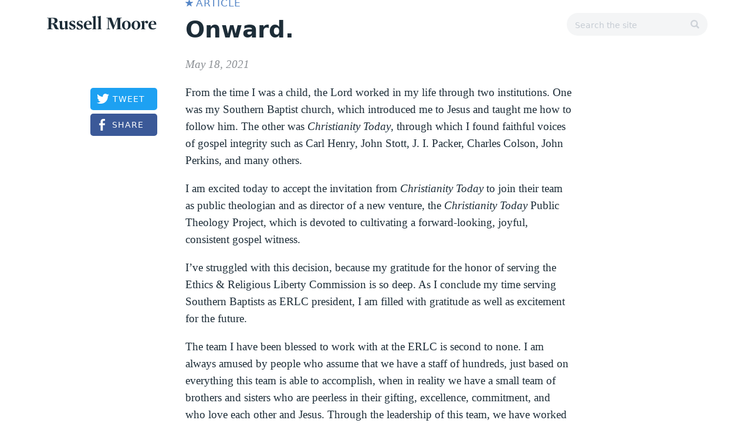

--- FILE ---
content_type: text/html; charset=UTF-8
request_url: https://www.russellmoore.com/2021/05/18/onward/
body_size: 13925
content:

<!doctype html>
<html lang="en-US">

<head>
  <meta charset="utf-8">
  <meta http-equiv="x-ua-compatible" content="ie=edge">
  <meta name="viewport" content="width=device-width, initial-scale=1">

  <!-- Cloud.typography -->
  <link rel="stylesheet" type="text/css" href="https://cloud.typography.com/6439252/6379192/css/fonts.css" />

  
  <!-- Main CSS -->
  <link rel="stylesheet" type="text/css" href="https://www.russellmoore.com/wp-content/themes/russellmoore-2017/css/production/index-h5di240f.css" />

  <!-- Print CSS -->
  <link rel="stylesheet" type="text/css" media="print" href="https://www.russellmoore.com/wp-content/themes/russellmoore-2017/css/production/print-h5di240f.css" />

  <!-- Global site tag (gtag.js) - Google Analytics -->
  <!--<script async src="https://www.googletagmanager.com/gtag/js?id=UA-321491-19"></script>
  <script>
    window.dataLayer = window.dataLayer || [];
    function gtag(){dataLayer.push(arguments);}
    gtag('js', new Date());

    gtag('config', 'UA-321491-19');
  </script>-->

  <!-- Global site tag (gtag.js) - Google Analytics -->
  <script async src="https://www.googletagmanager.com/gtag/js?id=UA-172707-38"></script>
  <script>
	window.dataLayer = window.dataLayer || [];
	function gtag(){dataLayer.push(arguments);}
	gtag('js', new Date());
	gtag('config', 'UA-172707-38');
  </script>

  <!-- Global site tag (gtag.js) - Google Analytics -->
  <script async src="https://www.googletagmanager.com/gtag/js?id=G-G1G89WWDC7"></script>
  <script>
	window.dataLayer = window.dataLayer || [];
	function gtag(){dataLayer.push(arguments);}
	gtag('js', new Date());
	gtag('config', 'G-G1G89WWDC7');
  </script>


<!-- Google tag (gtag.js) -->
<script async src="https://www.googletagmanager.com/gtag/js?id=G-XKG6YS9HGB"></script>
<script>
  window.dataLayer = window.dataLayer || [];
  function gtag(){dataLayer.push(arguments);}
  gtag('js', new Date());

  gtag('config', 'G-XKG6YS9HGB');
</script>
	
  
  
  <!-- Facebook Pixel Code -->
  <!--<script>
  !function(f,b,e,v,n,t,s)
  {if(f.fbq)return;n=f.fbq=function(){n.callMethod?
  n.callMethod.apply(n,arguments):n.queue.push(arguments)};
  if(!f._fbq)f._fbq=n;n.push=n;n.loaded=!0;n.version='2.0';
  n.queue=[];t=b.createElement(e);t.async=!0;
  t.src=v;s=b.getElementsByTagName(e)[0];
  s.parentNode.insertBefore(t,s)}(window,document,'script',
  'https://connect.facebook.net/en_US/fbevents.js');
   fbq('init', '2098569220270968');
  fbq('track', 'PageView');
  </script>
  <noscript>
   <img height="1" width="1"
  src="https://www.facebook.com/tr?id=2098569220270968&ev=PageView
  &noscript=1"/>
  </noscript>-->
  <!-- End Facebook Pixel Code -->

  
  <!-- Favicon -->
  <link rel="shortcut icon" href="/wp-content/uploads/2017/12/favicon.png">

  <!-- Webclip Icons -->
  <link rel="icon" sizes="192x192" href="/wp-content/uploads/2017/12/rm-webclip-icon.png">
  <link rel="apple-touch-icon-precomposed" sizes="180x180" href="/wp-content/uploads/2017/12/rm-webclip-icon.png">
  <link rel="apple-touch-icon-precomposed" sizes="152x152" href="/wp-content/uploads/2017/12/rm-webclip-icon.png">
  <link rel="apple-touch-icon-precomposed" sizes="144x144" href="/wp-content/uploads/2017/12/rm-webclip-icon.png">
  <link rel="apple-touch-icon-precomposed" sizes="120x120" href="/wp-content/uploads/2017/12/rm-webclip-icon.png">
  <link rel="apple-touch-icon-precomposed" sizes="114x114" href="/wp-content/uploads/2017/12/rm-webclip-icon.png">
  <link rel="apple-touch-icon-precomposed" sizes="76x76" href="/wp-content/uploads/2017/12/rm-webclip-icon.png">
  <link rel="apple-touch-icon-precomposed" sizes="72x72" href="/wp-content/uploads/2017/12/rm-webclip-icon.png">
  <link rel="apple-touch-icon-precomposed" href="/wp-content/uploads/2017/12/rm-webclip-icon.png">

  <meta name='robots' content='index, follow, max-image-preview:large, max-snippet:-1, max-video-preview:-1' />
	<style>img:is([sizes="auto" i], [sizes^="auto," i]) { contain-intrinsic-size: 3000px 1500px }</style>
	
	<!-- This site is optimized with the Yoast SEO plugin v16.4 - https://yoast.com/wordpress/plugins/seo/ -->
	<title>Onward. - Russell Moore</title>
	<link rel="canonical" href="https://www.russellmoore.com/2021/05/18/onward/" />
	<meta property="og:locale" content="en_US" />
	<meta property="og:type" content="article" />
	<meta property="og:title" content="Onward. - Russell Moore" />
	<meta property="og:description" content="I am excited today to accept the invitation from Christianity Today to join their team as public theologian and as director of a new venture, the Christianity Today Public Theology Project, which is devoted to cultivating a forward-looking, joyful, consistent gospel witness." />
	<meta property="og:url" content="https://www.russellmoore.com/2021/05/18/onward/" />
	<meta property="og:site_name" content="Russell Moore" />
	<meta property="article:publisher" content="https://www.facebook.com/russellmoore/" />
	<meta property="article:published_time" content="2021-05-19T00:05:46+00:00" />
	<meta property="article:modified_time" content="2021-05-19T00:19:21+00:00" />
	<meta property="og:image" content="https://www.russellmoore.com/wp-content/uploads/2021/05/Screen-Shot-2021-05-18-at-7.14.41-PM.png" />
	<meta property="og:image:width" content="1154" />
	<meta property="og:image:height" content="554" />
	<meta name="twitter:card" content="summary_large_image" />
	<meta name="twitter:image" content="https://www.russellmoore.com/wp-content/uploads/2021/05/Screen-Shot-2021-05-18-at-7.18.01-PM.png" />
	<meta name="twitter:creator" content="@drmoore" />
	<meta name="twitter:site" content="@drmoore" />
	<meta name="twitter:label1" content="Written by" />
	<meta name="twitter:data1" content="Russell Moore" />
	<meta name="twitter:label2" content="Est. reading time" />
	<meta name="twitter:data2" content="3 minutes" />
	<script type="application/ld+json" class="yoast-schema-graph">{"@context":"https://schema.org","@graph":[{"@type":"WebSite","@id":"https://www.russellmoore.com/#website","url":"https://www.russellmoore.com/","name":"Russell Moore","description":"Engaging the Culture without Losing the Gospel","potentialAction":[{"@type":"SearchAction","target":"https://www.russellmoore.com/search/{search_term_string}","query-input":"required name=search_term_string"}],"inLanguage":"en-US"},{"@type":"ImageObject","@id":"https://www.russellmoore.com/2021/05/18/onward/#primaryimage","inLanguage":"en-US","url":"/wp-content/uploads/2021/05/Screen-Shot-2021-05-18-at-7.14.41-PM.png","contentUrl":"/wp-content/uploads/2021/05/Screen-Shot-2021-05-18-at-7.14.41-PM.png","width":1154,"height":554},{"@type":"WebPage","@id":"https://www.russellmoore.com/2021/05/18/onward/#webpage","url":"https://www.russellmoore.com/2021/05/18/onward/","name":"Onward. - Russell Moore","isPartOf":{"@id":"https://www.russellmoore.com/#website"},"primaryImageOfPage":{"@id":"https://www.russellmoore.com/2021/05/18/onward/#primaryimage"},"datePublished":"2021-05-19T00:05:46+00:00","dateModified":"2021-05-19T00:19:21+00:00","author":{"@id":"https://www.russellmoore.com/#/schema/person/818e4357d47ac95bb5c4d5be78136a17"},"breadcrumb":{"@id":"https://www.russellmoore.com/2021/05/18/onward/#breadcrumb"},"inLanguage":"en-US","potentialAction":[{"@type":"ReadAction","target":["https://www.russellmoore.com/2021/05/18/onward/"]}]},{"@type":"BreadcrumbList","@id":"https://www.russellmoore.com/2021/05/18/onward/#breadcrumb","itemListElement":[{"@type":"ListItem","position":1,"item":{"@type":"WebPage","@id":"https://www.russellmoore.com/","url":"https://www.russellmoore.com/","name":"Home"}},{"@type":"ListItem","position":2,"item":{"@id":"https://www.russellmoore.com/2021/05/18/onward/#webpage"}}]},{"@type":"Person","@id":"https://www.russellmoore.com/#/schema/person/818e4357d47ac95bb5c4d5be78136a17","name":"Russell Moore","description":"Russell Moore is the Public Theologian at Christianity Today and Director of Christianity Today\u2019s Public Theology Project.","sameAs":["https://www.russellmoore.com","http://instagram.com/drmoore"],"url":"https://www.russellmoore.com/author/rmoore/"}]}</script>
	<!-- / Yoast SEO plugin. -->


<link rel="stylesheet" href="/wp-includes/css/dist/block-library/style.min.css?ver=6.8.3">
<style id='classic-theme-styles-inline-css' type='text/css'>
/*! This file is auto-generated */
.wp-block-button__link{color:#fff;background-color:#32373c;border-radius:9999px;box-shadow:none;text-decoration:none;padding:calc(.667em + 2px) calc(1.333em + 2px);font-size:1.125em}.wp-block-file__button{background:#32373c;color:#fff;text-decoration:none}
</style>
<style id='global-styles-inline-css' type='text/css'>
:root{--wp--preset--aspect-ratio--square: 1;--wp--preset--aspect-ratio--4-3: 4/3;--wp--preset--aspect-ratio--3-4: 3/4;--wp--preset--aspect-ratio--3-2: 3/2;--wp--preset--aspect-ratio--2-3: 2/3;--wp--preset--aspect-ratio--16-9: 16/9;--wp--preset--aspect-ratio--9-16: 9/16;--wp--preset--color--black: #000000;--wp--preset--color--cyan-bluish-gray: #abb8c3;--wp--preset--color--white: #ffffff;--wp--preset--color--pale-pink: #f78da7;--wp--preset--color--vivid-red: #cf2e2e;--wp--preset--color--luminous-vivid-orange: #ff6900;--wp--preset--color--luminous-vivid-amber: #fcb900;--wp--preset--color--light-green-cyan: #7bdcb5;--wp--preset--color--vivid-green-cyan: #00d084;--wp--preset--color--pale-cyan-blue: #8ed1fc;--wp--preset--color--vivid-cyan-blue: #0693e3;--wp--preset--color--vivid-purple: #9b51e0;--wp--preset--gradient--vivid-cyan-blue-to-vivid-purple: linear-gradient(135deg,rgba(6,147,227,1) 0%,rgb(155,81,224) 100%);--wp--preset--gradient--light-green-cyan-to-vivid-green-cyan: linear-gradient(135deg,rgb(122,220,180) 0%,rgb(0,208,130) 100%);--wp--preset--gradient--luminous-vivid-amber-to-luminous-vivid-orange: linear-gradient(135deg,rgba(252,185,0,1) 0%,rgba(255,105,0,1) 100%);--wp--preset--gradient--luminous-vivid-orange-to-vivid-red: linear-gradient(135deg,rgba(255,105,0,1) 0%,rgb(207,46,46) 100%);--wp--preset--gradient--very-light-gray-to-cyan-bluish-gray: linear-gradient(135deg,rgb(238,238,238) 0%,rgb(169,184,195) 100%);--wp--preset--gradient--cool-to-warm-spectrum: linear-gradient(135deg,rgb(74,234,220) 0%,rgb(151,120,209) 20%,rgb(207,42,186) 40%,rgb(238,44,130) 60%,rgb(251,105,98) 80%,rgb(254,248,76) 100%);--wp--preset--gradient--blush-light-purple: linear-gradient(135deg,rgb(255,206,236) 0%,rgb(152,150,240) 100%);--wp--preset--gradient--blush-bordeaux: linear-gradient(135deg,rgb(254,205,165) 0%,rgb(254,45,45) 50%,rgb(107,0,62) 100%);--wp--preset--gradient--luminous-dusk: linear-gradient(135deg,rgb(255,203,112) 0%,rgb(199,81,192) 50%,rgb(65,88,208) 100%);--wp--preset--gradient--pale-ocean: linear-gradient(135deg,rgb(255,245,203) 0%,rgb(182,227,212) 50%,rgb(51,167,181) 100%);--wp--preset--gradient--electric-grass: linear-gradient(135deg,rgb(202,248,128) 0%,rgb(113,206,126) 100%);--wp--preset--gradient--midnight: linear-gradient(135deg,rgb(2,3,129) 0%,rgb(40,116,252) 100%);--wp--preset--font-size--small: 13px;--wp--preset--font-size--medium: 20px;--wp--preset--font-size--large: 36px;--wp--preset--font-size--x-large: 42px;--wp--preset--spacing--20: 0.44rem;--wp--preset--spacing--30: 0.67rem;--wp--preset--spacing--40: 1rem;--wp--preset--spacing--50: 1.5rem;--wp--preset--spacing--60: 2.25rem;--wp--preset--spacing--70: 3.38rem;--wp--preset--spacing--80: 5.06rem;--wp--preset--shadow--natural: 6px 6px 9px rgba(0, 0, 0, 0.2);--wp--preset--shadow--deep: 12px 12px 50px rgba(0, 0, 0, 0.4);--wp--preset--shadow--sharp: 6px 6px 0px rgba(0, 0, 0, 0.2);--wp--preset--shadow--outlined: 6px 6px 0px -3px rgba(255, 255, 255, 1), 6px 6px rgba(0, 0, 0, 1);--wp--preset--shadow--crisp: 6px 6px 0px rgba(0, 0, 0, 1);}:where(.is-layout-flex){gap: 0.5em;}:where(.is-layout-grid){gap: 0.5em;}body .is-layout-flex{display: flex;}.is-layout-flex{flex-wrap: wrap;align-items: center;}.is-layout-flex > :is(*, div){margin: 0;}body .is-layout-grid{display: grid;}.is-layout-grid > :is(*, div){margin: 0;}:where(.wp-block-columns.is-layout-flex){gap: 2em;}:where(.wp-block-columns.is-layout-grid){gap: 2em;}:where(.wp-block-post-template.is-layout-flex){gap: 1.25em;}:where(.wp-block-post-template.is-layout-grid){gap: 1.25em;}.has-black-color{color: var(--wp--preset--color--black) !important;}.has-cyan-bluish-gray-color{color: var(--wp--preset--color--cyan-bluish-gray) !important;}.has-white-color{color: var(--wp--preset--color--white) !important;}.has-pale-pink-color{color: var(--wp--preset--color--pale-pink) !important;}.has-vivid-red-color{color: var(--wp--preset--color--vivid-red) !important;}.has-luminous-vivid-orange-color{color: var(--wp--preset--color--luminous-vivid-orange) !important;}.has-luminous-vivid-amber-color{color: var(--wp--preset--color--luminous-vivid-amber) !important;}.has-light-green-cyan-color{color: var(--wp--preset--color--light-green-cyan) !important;}.has-vivid-green-cyan-color{color: var(--wp--preset--color--vivid-green-cyan) !important;}.has-pale-cyan-blue-color{color: var(--wp--preset--color--pale-cyan-blue) !important;}.has-vivid-cyan-blue-color{color: var(--wp--preset--color--vivid-cyan-blue) !important;}.has-vivid-purple-color{color: var(--wp--preset--color--vivid-purple) !important;}.has-black-background-color{background-color: var(--wp--preset--color--black) !important;}.has-cyan-bluish-gray-background-color{background-color: var(--wp--preset--color--cyan-bluish-gray) !important;}.has-white-background-color{background-color: var(--wp--preset--color--white) !important;}.has-pale-pink-background-color{background-color: var(--wp--preset--color--pale-pink) !important;}.has-vivid-red-background-color{background-color: var(--wp--preset--color--vivid-red) !important;}.has-luminous-vivid-orange-background-color{background-color: var(--wp--preset--color--luminous-vivid-orange) !important;}.has-luminous-vivid-amber-background-color{background-color: var(--wp--preset--color--luminous-vivid-amber) !important;}.has-light-green-cyan-background-color{background-color: var(--wp--preset--color--light-green-cyan) !important;}.has-vivid-green-cyan-background-color{background-color: var(--wp--preset--color--vivid-green-cyan) !important;}.has-pale-cyan-blue-background-color{background-color: var(--wp--preset--color--pale-cyan-blue) !important;}.has-vivid-cyan-blue-background-color{background-color: var(--wp--preset--color--vivid-cyan-blue) !important;}.has-vivid-purple-background-color{background-color: var(--wp--preset--color--vivid-purple) !important;}.has-black-border-color{border-color: var(--wp--preset--color--black) !important;}.has-cyan-bluish-gray-border-color{border-color: var(--wp--preset--color--cyan-bluish-gray) !important;}.has-white-border-color{border-color: var(--wp--preset--color--white) !important;}.has-pale-pink-border-color{border-color: var(--wp--preset--color--pale-pink) !important;}.has-vivid-red-border-color{border-color: var(--wp--preset--color--vivid-red) !important;}.has-luminous-vivid-orange-border-color{border-color: var(--wp--preset--color--luminous-vivid-orange) !important;}.has-luminous-vivid-amber-border-color{border-color: var(--wp--preset--color--luminous-vivid-amber) !important;}.has-light-green-cyan-border-color{border-color: var(--wp--preset--color--light-green-cyan) !important;}.has-vivid-green-cyan-border-color{border-color: var(--wp--preset--color--vivid-green-cyan) !important;}.has-pale-cyan-blue-border-color{border-color: var(--wp--preset--color--pale-cyan-blue) !important;}.has-vivid-cyan-blue-border-color{border-color: var(--wp--preset--color--vivid-cyan-blue) !important;}.has-vivid-purple-border-color{border-color: var(--wp--preset--color--vivid-purple) !important;}.has-vivid-cyan-blue-to-vivid-purple-gradient-background{background: var(--wp--preset--gradient--vivid-cyan-blue-to-vivid-purple) !important;}.has-light-green-cyan-to-vivid-green-cyan-gradient-background{background: var(--wp--preset--gradient--light-green-cyan-to-vivid-green-cyan) !important;}.has-luminous-vivid-amber-to-luminous-vivid-orange-gradient-background{background: var(--wp--preset--gradient--luminous-vivid-amber-to-luminous-vivid-orange) !important;}.has-luminous-vivid-orange-to-vivid-red-gradient-background{background: var(--wp--preset--gradient--luminous-vivid-orange-to-vivid-red) !important;}.has-very-light-gray-to-cyan-bluish-gray-gradient-background{background: var(--wp--preset--gradient--very-light-gray-to-cyan-bluish-gray) !important;}.has-cool-to-warm-spectrum-gradient-background{background: var(--wp--preset--gradient--cool-to-warm-spectrum) !important;}.has-blush-light-purple-gradient-background{background: var(--wp--preset--gradient--blush-light-purple) !important;}.has-blush-bordeaux-gradient-background{background: var(--wp--preset--gradient--blush-bordeaux) !important;}.has-luminous-dusk-gradient-background{background: var(--wp--preset--gradient--luminous-dusk) !important;}.has-pale-ocean-gradient-background{background: var(--wp--preset--gradient--pale-ocean) !important;}.has-electric-grass-gradient-background{background: var(--wp--preset--gradient--electric-grass) !important;}.has-midnight-gradient-background{background: var(--wp--preset--gradient--midnight) !important;}.has-small-font-size{font-size: var(--wp--preset--font-size--small) !important;}.has-medium-font-size{font-size: var(--wp--preset--font-size--medium) !important;}.has-large-font-size{font-size: var(--wp--preset--font-size--large) !important;}.has-x-large-font-size{font-size: var(--wp--preset--font-size--x-large) !important;}
:where(.wp-block-post-template.is-layout-flex){gap: 1.25em;}:where(.wp-block-post-template.is-layout-grid){gap: 1.25em;}
:where(.wp-block-columns.is-layout-flex){gap: 2em;}:where(.wp-block-columns.is-layout-grid){gap: 2em;}
:root :where(.wp-block-pullquote){font-size: 1.5em;line-height: 1.6;}
</style>
<script type="text/javascript" src="/wp-includes/js/jquery/jquery.min.js?ver=3.7.1" id="jquery-core-js"></script>
<script type="text/javascript" src="/wp-includes/js/jquery/jquery-migrate.min.js?ver=3.4.1" id="jquery-migrate-js"></script>
<script type="text/javascript" src="/wp-content/plugins/ajax-cm-forms-premium/mailcheck-js/jquery.mailcheck.min.js?ver=6.8.3" id="wpcm-js"></script>
<script type="text/javascript" src="/wp-content/plugins/ajax-cm-forms-premium/js/mailcheck.js?ver=6.8.3" id="wpcm-cm-js"></script>
<script type="text/javascript"><!--
function powerpress_pinw(pinw_url){window.open(pinw_url, 'PowerPressPlayer','toolbar=0,status=0,resizable=1,width=460,height=320');	return false;}
//-->
</script>
<!-- Related Posts for WP Premium CSS -->
<style type='text/css'>
.rp4wp-related-posts { width:100%; overflow:hidden;}ul.rp4wp-posts-list {width:100%; margin:0 !important; padding:0 !important; list-style:none !important; float:left;}ul.rp4wp-posts-list .rp4wp-col {width:100% !important;margin-bottom:30px !important;list-style:none !important;box-sizing:border-box;overflow:hidden;float:left;}.rp4wp_component_wrapper {width:100% !important;float:left;}.rp4wp_component {width:100% !important;padding:0 0 5% !important;box-sizing:border-box;float:left;overflow:hidden !important;}.rp4wp_component a {border:0 !important;}.rp4wp_component_image a {display:block; height:100% !important;} .rp4wp_component_image img {width:100% !important;height:100% !important;}.rp4wp_component_title a {text-decoration:none !important; font-weight:bold; border:0 !important;}@media (min-width: 768px) {ul.rp4wp-posts-list .rp4wp-col {width:51% !important;height:325px !important;padding:0 2% !important;}ul.rp4wp-posts-list .rp4wp-col-first {width:49% !important;padding-left:0 !important;padding-right:2% !important;}ul.rp4wp-posts-list .rp4wp-col-last {width:49% !important;padding-right:0 !important;padding-left:2% !important;}.rp4wp_component_wrapper {width:50% !important;}.rp4wp_component_wrapper_left {padding-right:5% !important;}.rp4wp_component_wrapper_right {padding-left:5% !important;}}.rp4wp_component_2{height:20% !important;}.rp4wp_component_3{height:40% !important;}.rp4wp_component_4{height:40% !important;}
</style>
</head>

<body class="wp-singular post-template-default single single-post postid-40608 single-format-standard wp-theme-russellmoore-2017 onward">
  <div class="site flex flex-column justify-between min-height-100">
    <div class="relative overflow-hidden">
      <header class="site-header relative">
  <div class="frame">
    <div class="width-100 flex xs-flex-column md-flex-row xs-justify-start md-justify-between md-flex-wrap wd-flex-nowrap">
      <div class="order-0 md-mtm-n wd-mt-none">
        <a class="identity-rdm-logo-link block" href="https://www.russellmoore.com/" itemscope itemtype="https://schema.org/Brand" itemprop="url">
  <strong class="increase-target-area block width-auto">
    <img class="block" src="https://www.russellmoore.com/wp-content/themes/russellmoore-2017/dist/images/logo-russellmoore.svg" alt="Russell Moore logo" itemprop="logo" />
    <span class="hide" itemprop="name">Russell Moore</span>
  </strong>
</a>
      </div>

      <div id="form-search-header" class="xs-hide md-show xs-order-2 md-order-1 wd-order-2 md-mtm-n wd-mt-none">
        <form role="search" method="get" id="form-search" class="form-search form relative z3" action="https://www.russellmoore.com/">
  <label class="sr-only hide">Search for:</label>
  <div class="form-field-group">
    <input id="form-search-input" type="search" value="" name="s" class="input-search input rounded-full" placeholder="Search the site" required>
    <button type="submit" class="button-search button hide">Search</button>
  </div>
</form>
      </div>

      <div class="xs-order-1 md-order-2 wd-order-1 md-width-100 wd-width-auto xs-mtm-n md-mb1 wd-mt-none wd-mb-none">
        <nav id="main-nav" class="main-nav xs-hide md-show">
<ul id="menu-main-navigation" class="main-nav-list nav-list flex xs-flex-column md-flex-row"><li class="menu-item menu-articles"><a href="/category/article/">Articles</a></li>
<li class="menu-item menu-item-has-children menu-media"><a href="#">Media</a>
<ul class="sub-menu">
	<li class="menu-item menu-the-russell-moore-show"><a href="/category/podcast/">The Russell Moore Show</a></li>
	<li class="menu-item menu-youtube"><a target="_blank" href="https://www.youtube.com/drmoore">YouTube</a></li>
	<li class="menu-item menu-video"><a href="/category/video/">Video</a></li>
	<li class="menu-item menu-audio"><a href="/category/audio/">Audio</a></li>
</ul>
</li>
<li class="menu-item menu-item-has-children menu-about"><a href="#">About</a>
<ul class="sub-menu">
	<li class="menu-item menu-bio"><a href="https://www.russellmoore.com/about/">Bio</a></li>
	<li class="menu-item menu-speaking-request"><a href="https://www.russellmoore.com/speaking-request/">Speaking Request</a></li>
</ul>
</li>
<li class="menu-item menu-books"><a href="https://www.russellmoore.com/books/">Books</a></li>
<li class="menu-item menu-press"><a href="https://www.russellmoore.com/press/">Press</a></li>
<li class="menu-item menu-newsletter"><a href="https://pages.christianitytoday.com/moore-to-the-point">Newsletter</a></li>
</ul></nav>
        <div id="mini-nav" class="mini-nav md-hide">
<ul id="menu-mini-navigation" class="mini-nav-list nav-list flex flex-row"><li class="menu-item menu-articles"><a href="/category/article/">Articles</a></li>
<li class="menu-item menu-podcast"><a href="/category/podcast/">Podcast</a></li>
<li class="menu-item menu-video"><a href="/category/video/">Video</a></li>
<li class="menu-item menu-press"><a href="https://www.russellmoore.com/press/">Press</a></li>
</ul></div>
      </div>
    </div>

        <a id="control-link-search" class="control-link-search control-link md-hide" href="#search" onclick="return false;"><span class="hide">Search</span></a>
    <a id="control-link-menu" class="control-link-menu control-link md-hide" href="#main-nav" onclick="return false;"><span class="hide">Main Navigation</span></a>
  </div>
</header>

      <div class="site-main" role="document">
        <main class="main">
          <article class="post-40608 post type-post status-publish format-standard has-post-thumbnail hentry category-blog category-feature-special tag-christianity-today tag-erlc tag-onward tag-russell-moore tag-sbc tag-southern-baptists">
  <div class="feature-image-area-wrapper bg-navy xs-border-top md-border-none border-black border-width-3">
  <div class="feature-image-area xs-no-frame md-frame relative">
    <img class="block" src="/wp-content/uploads/2021/05/46771491571_eea6d64d95_o-2396x1150.jpg" width="100%" alt="">
  </div>
</div>

  <div class="frame">
    <div class="relative xs-pt2 lg-pg measure center-layout bg-white article-cut-in">
      <header class="lg-pl0">
      <p>
      <span class="inline-block" style="width: 0.8125rem"><img src="https://www.russellmoore.com/wp-content/themes/russellmoore-2017/dist/images/icn-star-blue.svg" width="100%"></span>
      <span class="blue s0 uppercase letter-spacing-1 font-family-condensed bold">Article</span>
    </p>
  <div class="mt0">
<h1 id="entry-title" class="entry-title s6 font-family-regular font-weight-black line-height-headline">Onward.</h1>
</div>
  <div class="publish-date-spacing mt1 ptm"><time class="font-family-serif gray italic s1" datetime="2021-05-19T00:05:46+00:00">May 18, 2021</time></div>
</header>
<div class="article-share-top flex xs-flex-row lg-flex-column">
  <a class="button-share-twitter button-share button" href="https://twitter.com/intent/tweet?url=https://www.russellmoore.com/2021/05/18/onward/&amp;text=“Onward.” · @drmoore" data-Tweet_track="/2021/05/18/onward/">Tweet</a>
  <a class="button-share-facebook button-share button xs-mlm lg-ml-none lg-mtm" href="https://www.facebook.com/sharer/sharer.php?u=https://www.russellmoore.com/2021/05/18/onward/" data-Post_name="Onward.">Share</a>
</div>
<div class="entry-content typeset mtp lg-pl0">
  
<p>From the time I was a child, the Lord worked in my life through two institutions. One was my Southern Baptist church, which introduced me to Jesus and taught me how to follow him. The other was <em>Christianity Today</em>, through which I found faithful voices of gospel integrity such as Carl Henry, John Stott, J. I. Packer, Charles Colson, John Perkins, and many others.&nbsp;</p>



<p>I am excited today to accept the invitation from <em>Christianity Today </em>to join their team as public theologian and as director of a new venture, the <em>Christianity Today </em>Public Theology Project, which is devoted to cultivating a forward-looking, joyful, consistent gospel witness.</p>



<p>I’ve struggled with this decision, because my gratitude for the honor of serving the Ethics &amp; Religious Liberty Commission is so deep. As I conclude my time serving Southern Baptists as ERLC president, I am filled with gratitude as well as excitement for the future.</p>



<p>The team I have been blessed to work with at the ERLC is second to none. I am always amused by people who assume that we have a staff of hundreds, just based on everything this team is able to accomplish, when in reality we have a small team of brothers and sisters who are peerless in their gifting, excellence, commitment, and who love each other and Jesus. Through the leadership of this team, we have worked together in building a project I could never have imagined on my own. Through their gifting and hard work, we were able to see God work in amazing ways—including in advocating for human dignity, religious freedom for everyone, kindness and civility in the public square, racial reconciliation and justice, and the fight against the scourge of church sexual abuse.&nbsp;</p>



<p>Whether that was through national conferences such as MLK50 and Caring Well, a string of successful engagements on matters of public policy, or through the work of evangelism and cultural engagement, this team has excelled far beyond what I could have ever asked or hoped from any group of people. They consistently gave life to a vision of Kingdom, Culture, and Mission rooted in gospel fidelity and gospel integrity.&nbsp;</p>



<p>Moreover, I am thankful to the board of trustees at the ERLC who labored with me, loved me, supported me, and stood with integrity and conscience. I will be grateful to them for as long as I live.&nbsp;</p>



<p>And I am thankful for Southern Baptists, whom I love and to whom I owe so much.&nbsp;</p>



<p>As we look forward to a new era of ministry, I am filled with joy and hope to join the work of a renewed evangelical witness that is pointing a new generation to what I first learned in a Mississippi Baptist church—that the Word became flesh and we beheld his glory, glory as of the only begotten of the Father, full of grace and truth.&nbsp;</p>



<p>Onward.&nbsp;</p>



<p>Russell Moore&nbsp;</p>
</div>
    <div class="next-post mt4 pt2 border-top lg-ml0">
      <a href="https://www.russellmoore.com/2021/06/02/a-conversation-with-dr-philip-jenkins-about-fertility-and-faith/">
        <div class="flex xs-flex-column sm-flex-row">
                    <div class="next-post-preview-image sm-mr1 md-mr2 xs-order-1 sm-order-0">
            <img class="block" src="/wp-content/uploads/2020/04/jonathan-farber-Zxdf_tN9eC8-unsplash-452x228.jpg" width="226" alt="">
          </div>
                    <div class="xs-mb1 sm-mb-none sm-mtm xs-order-0 sm-order-1">
            <span class="block gray letter-spacing-1 uppercase sm-dec1 font-family-regular font-weight-bold">
              Next            </span>
            <h2 class="xs-mtm md-mt0 navy s3 font-family-regular font-weight-black line-height-summary">A Conversation with Dr. Philip Jenkins about Fertility and Faith</h2>
          </div>
        </div>
      </a>
    </div>
    </div>
  </div>
</article>

<div class="article-end flex xs-flex-column md-flex-row md-flex-wrap mt3">
  <div class="xs-width-100 md-width-50 bg-black flex xs-justify-center md-justify-start items-center xs-order-0 md-order-1">
    <div class="article-end-block ptg md-pl4 pb4 border-box items-center">
      <h3 class="sm light-gray font-weight-bold uppercase letter-spacing-2">Related Posts</h3>
<ul class="related-posts-list">

<li class="border-top border-width-1 mt0 pt0">
  <a class="block o9 o-full-hover" href="/2020/07/08/first-word-onward-from-eden-gen-417-523/" title="First Word: Onward from Eden (Gen. 4:17-5:23)">
    <div class="flex">
                      <div class="related-post-podcast-icon flex-shrink-0 flex justify-center items-center rounded box-shadow mr0"><span style="width: 2.875rem; height: 1.8125rem;" class="block"><img class="block mt-1px" src="https://www.russellmoore.com/wp-content/themes/russellmoore-2017/dist/images/icn-signposts.svg" width="100%"></span></div>
            <div class="">
        <h4 class="s0 font-family-narrow font-weight-medium line-height-summary white">First Word: Onward from Eden (Gen. 4:17-5:23)</h4>
        <span class="block sm-dec1 letter-spacing-1 uppercase pale-gray font-weight-regular line-height-meta mtm">Podcast</span>
      </div>
    </div>
  </a>
</li>

<li class="border-top border-width-1 mt0 pt0">
  <a class="block o9 o-full-hover" href="/2019/09/27/one-thing-you-missed-christianity-and-healthy-democracy/" title="One Thing You Missed: Christianity and Healthy Democracy">
    <div class="flex">
              <div class="mr0"><img class="block xs-rounded xs-box-shadow md-rounded-none md-box-shadow-none" src="/wp-content/uploads/2019/09/Screenshot-2019-09-27-10.42.41-100x100.png" width="50"></div>
            <div class="">
        <h4 class="s0 font-family-narrow font-weight-medium line-height-summary white">One Thing You Missed: Christianity and Healthy Democracy</h4>
        <span class="block sm-dec1 letter-spacing-1 uppercase pale-gray font-weight-regular line-height-meta mtm">Politics</span>
      </div>
    </div>
  </a>
</li>

<li class="border-top border-width-1 mt0 pt0">
  <a class="block o9 o-full-hover" href="/2019/10/01/on-the-issues-demons-and-spiritual-warfare/" title="On the Issues: Demons and Spiritual Warfare">
    <div class="flex">
              <div class="mr0"><img class="block xs-rounded xs-box-shadow md-rounded-none md-box-shadow-none" src="/wp-content/uploads/2019/10/mario-mesaglio-Z1GvuQ6yy68-unsplash-100x100.jpg" width="50"></div>
            <div class="">
        <h4 class="s0 font-family-narrow font-weight-medium line-height-summary white">On the Issues: Demons and Spiritual Warfare</h4>
        <span class="block sm-dec1 letter-spacing-1 uppercase pale-gray font-weight-regular line-height-meta mtm">Article</span>
      </div>
    </div>
  </a>
</li>
</ul>    </div>
  </div>

  <div class="xs-width-100 md-width-50 bg-navy flex xs-justify-center md-justify-end items-center xs-order-1 md-order-0">
    <div class="article-end-block ptg md-pr4 pb4 border-box">
      
  <div class="podcast-preview">
	</div>

    </div>
  </div>

  <div class="xs-width-100 md-width-50 bg-lighter-gray flex xs-justify-center md-justify-end items-center xs-border-top xs-border-bottom md-border-none border-black border-width-3 xs-order-3 md-order-2">
    <div class="article-end-block ptg md-pr4 pb4 border-box">
      
  <div class="podcast-preview">
	        <div class="mt1 xs-mlm-n">
          <iframe frameborder='no' height='200' scrolling='no' src='https://player.megaphone.fm/CHRTDY4271190884?light=true' width='100%'></iframe>        </div>
        <p class="mtm sm-dec1"><a class="podcast-signposts-details-link" href="/2026/01/12/moore-to-the-point-why-christians-ignore-what-the-bible-says-about-immigrants/">Details</a></p>
    </div>

    </div>
  </div>

  <div class="xs-width-100 md-width-50 bg-light-gray flex xs-justify-center md-justify-start items-center xs-border-top md-border-none border-black border-width-3 xs-order-2 md-order-3">
    <div class="article-end-block ptg md-pl4 pb4 border-box">
      <div class="flex items-center">
  <div class="book-preview-text-group">
    <h3 class="xs-sm-inc1 md-s0-inc1 navy font-weight-black line-height-summary uppercase letter-spacing-1">American evangelical Christianity has lost its way. </h3>
    <p class="mt0 xs-sm md-s0 font-weight-light black line-height-body">Only when we see how lost we are, we can find our way again. Only when we bury what’s dead can we experience life again. Only when we lose our religion can we be amazed by grace again.</p>
    <p><a class="button mt2 flex-shrink-1 button-force-width" href="https://www.penguinrandomhouse.com/books/709965/losing-our-religion-by-russell-moore/" target="_blank">Purchase</a></p>
  </div>

  <div class="flex-shrink-0 book-preview-cover">
    <img src="/wp-content/uploads/2023/07/LosingOurReligion.jpg" width="100%" alt="">
  </div>
</div>
    </div>
  </div>
</div>


<div class="flex flex-row justify-center frame xs-pt2 md-pt4 md-pb-none height-100 overflow-hidden">
  <!-- <div class="md-mr6 lg-mr6 lg-pr3"> -->
  
<div class="measure center-layout pb4">
<h4 class="sm black font-weight-black line-height-summary uppercase letter-spacing-1">About Russell Moore</h4>
<div class="about-excerpt mt0">
    <div class="relative">
    <img aria-hidden="true" class="circle float-right xs-display-none sm-block ml1 mt2-n" src="https://www.russellmoore.com/wp-content/themes/russellmoore-2017/dist/images/rdm-bio-image-2019.jpg" width="180" alt="Russell Moore" />
    <p class="s0-dec1 line-height-body font-weight-light relative z1">Russell Moore is Editor at Large and columnist at Christianity Today and is the author of Losing Our Religion: An Altar Call for Evangelical America (Penguin Random House).</p>
    <a class="more-link mtm relative z1" href="/about/">More</a>
  </div>

  <img aria-hidden="true" class="circle float-right xs-block sm-display-none mb3 clear-right ml1 xs-mt1-n sm-mt2-n" src="https://www.russellmoore.com/wp-content/themes/russellmoore-2017/dist/images/rdm-bio-image-2019.jpg" width="160" alt="Russell Moore" />

  <ul class="about-synopsis-social-links flex xs-mt1 lg-mt2 pb1 xs-flex-column sm-flex-row wd-flex-row z2 relative">
    <li class="mr2 wd-mt-none">
      <a class="about-twitter-link about-social-link twitter-link" href="https://twitter.com/drmoore" target="_blank">@drmoore</a>
    </li>
    <li class="mr2 xs-mtm sm-mt-none wd-mt-none">
      <a class="about-facebook-link about-social-link facebook-link" href="https://www.facebook.com/russellmoore" target="_blank">Facebook</a>
    </li>
    <li class="xs-mtm sm-mt-none wd-mt-none">
      <a class="about-instagram-link about-social-link instagram-link" href="https://www.instagram.com/russellmoore/" target="_blank">russellmoore</a>
    </li>
  </ul>
</div>
</div>
  <!-- </div> -->
</div>
        </main><!-- /.main -->
      </div><!-- /.site-main -->
    </div>

    <div class="relative">
      
<footer class="site-footer bg-black pt3 pb4 overflow-hidden">
  <div class="frame relative flex flex-column">
    <div class="footer-subscribe-search-area flex xs-flex-column md-flex-row justify-between">
      <div class="footer-email-subscribe md-pr4 xs-order-1 md-order-0">
        <div id="subscribe-email-footer">
  <form method="POST" action="https://christianitytoday.activehosted.com/proc.php" id="_form_26_" class="_form _form_26 _inline-form _inline-style _dark" novalidate>
  <input type="hidden" name="u" value="26" />
  <input type="hidden" name="f" value="26" />
  <input type="hidden" name="s" />
  <input type="hidden" name="c" value="0" />
  <input type="hidden" name="m" value="0" />
  <input type="hidden" name="act" value="sub" />
  <input type="hidden" name="v" value="2" />
  <p class="email-subscribe-label white s0 line-height-body font-weight-light">Get the latest content from Russell&nbsp;Moore in your&nbsp;inbox</p>
  <div class="_form-content xs-width-100 border-box mt1">
    <div class="_form_element _x33105438 _inline-style sm-mr-2px xs-width-100">
      <!-- <label for="fullname" class="_form-label">
            Full Name
          </label> -->
      <div class="_field-wrapper">
        <input type="text" id="fullname" name="fullname" placeholder="Type your name" class="input input-soft xs-width-100 xs-input-top" />
      </div>
    </div>
    <div class="_form_element _x93484419 _inline-style xs-width-100">
      <!-- <label for="email" class="_form-label">
            Email*
          </label> -->
      <div class="_field-wrapper mt-2px">
        <input type="text" id="email" name="email" placeholder="Email Address" required class="input input-soft xs-width-100 input-bottom" />
      </div>
    </div>
    <div class="_button-wrapper _inline-style mt-2px width-100">
      <button id="_form_26_submit" class="_submit mtm button-button button" type="submit">
        SUBSCRIBE
      </button>
    </div>
    <div class="_clear-element">
    </div>
  </div>
  <div class="_form-thank-you block p0 sm mt0 mb0 bg-success success rounded align-left" style="display:none;">
  </div>
</form>
<script type="text/javascript">
window.cfields = [];
window._show_thank_you = function(id, message, trackcmp_url, email) {
  var form = document.getElementById('_form_' + id + '_'), thank_you = form.querySelector('._form-thank-you');
  form.querySelector('._form-content').style.display = 'none';
  thank_you.innerHTML = message;
  thank_you.style.display = 'block';
  const vgoAlias = typeof visitorGlobalObjectAlias === 'undefined' ? 'vgo' : visitorGlobalObjectAlias;
  var visitorObject = window[vgoAlias];
  if (email && typeof visitorObject !== 'undefined') {
    visitorObject('setEmail', email);
    visitorObject('update');
  } else if (typeof(trackcmp_url) != 'undefined' && trackcmp_url) {
    // Site tracking URL to use after inline form submission.
    _load_script(trackcmp_url);
  }
  if (typeof window._form_callback !== 'undefined') window._form_callback(id);
};
window._show_error = function(id, message, html) {
  var form = document.getElementById('_form_' + id + '_'), err = document.createElement('div'), button = form.querySelector('button'), old_error = form.querySelector('._form_error');
  if (old_error) old_error.parentNode.removeChild(old_error);
  err.innerHTML = message;
  err.className = '_error-inner _form_error _no_arrow';
  var wrapper = document.createElement('div');
  wrapper.className = '_form-inner';
  wrapper.appendChild(err);
  button.parentNode.insertBefore(wrapper, button);
  document.querySelector('[id^="_form"][id$="_submit"]').disabled = false;
  if (html) {
    var div = document.createElement('div');
    div.className = '_error-html';
    div.innerHTML = html;
    err.appendChild(div);
  }
};
window._load_script = function(url, callback) {
  var head = document.querySelector('head'), script = document.createElement('script'), r = false;
  script.type = 'text/javascript';
  script.charset = 'utf-8';
  script.src = url;
  if (callback) {
    script.onload = script.onreadystatechange = function() {
      if (!r && (!this.readyState || this.readyState == 'complete')) {
        r = true;
        callback();
      }
    };
  }
  head.appendChild(script);
};
(function() {
  if (window.location.search.search("excludeform") !== -1) return false;
  var getCookie = function(name) {
    var match = document.cookie.match(new RegExp('(^|; )' + name + '=([^;]+)'));
    return match ? match[2] : null;
  }
  var setCookie = function(name, value) {
    var now = new Date();
    var time = now.getTime();
    var expireTime = time + 1000 * 60 * 60 * 24 * 365;
    now.setTime(expireTime);
    document.cookie = name + '=' + value + '; expires=' + now + ';path=/';
  }
      var addEvent = function(element, event, func) {
    if (element.addEventListener) {
      element.addEventListener(event, func);
    } else {
      var oldFunc = element['on' + event];
      element['on' + event] = function() {
        oldFunc.apply(this, arguments);
        func.apply(this, arguments);
      };
    }
  }
  var _removed = false;
  var form_to_submit = document.getElementById('_form_26_');
  var allInputs = form_to_submit.querySelectorAll('input, select, textarea'), tooltips = [], submitted = false;

  var getUrlParam = function(name) {
    var regexStr = '[\?&]' + name + '=([^&#]*)';
    var results = new RegExp(regexStr, 'i').exec(window.location.href);
    return results != undefined ? decodeURIComponent(results[1]) : false;
  };

  for (var i = 0; i < allInputs.length; i++) {
    var regexStr = "field\\[(\\d+)\\]";
    var results = new RegExp(regexStr).exec(allInputs[i].name);
    if (results != undefined) {
      allInputs[i].dataset.name = window.cfields[results[1]];
    } else {
      allInputs[i].dataset.name = allInputs[i].name;
    }
    var fieldVal = getUrlParam(allInputs[i].dataset.name);

    if (fieldVal) {
      if (allInputs[i].dataset.autofill === "false") {
        continue;
      }
      if (allInputs[i].type == "radio" || allInputs[i].type == "checkbox") {
        if (allInputs[i].value == fieldVal) {
          allInputs[i].checked = true;
        }
      } else {
        allInputs[i].value = fieldVal;
      }
    }
  }

  var remove_tooltips = function() {
    for (var i = 0; i < tooltips.length; i++) {
      tooltips[i].tip.parentNode.removeChild(tooltips[i].tip);
    }
    tooltips = [];
  };
  var remove_tooltip = function(elem) {
    for (var i = 0; i < tooltips.length; i++) {
      if (tooltips[i].elem === elem) {
        tooltips[i].tip.parentNode.removeChild(tooltips[i].tip);
        tooltips.splice(i, 1);
        return;
      }
    }
  };
  var create_tooltip = function(elem, text) {
    var tooltip = document.createElement('div'), arrow = document.createElement('div'), inner = document.createElement('div'), new_tooltip = {};
    if (elem.type != 'radio' && elem.type != 'checkbox') {
      tooltip.className = '_error';
      arrow.className = '_error-arrow';
      inner.className = '_error-inner';
      inner.innerHTML = text;
      tooltip.appendChild(arrow);
      tooltip.appendChild(inner);
      elem.parentNode.appendChild(tooltip);
    } else {
      tooltip.className = '_error-inner _no_arrow';
      tooltip.innerHTML = text;
      elem.parentNode.insertBefore(tooltip, elem);
      new_tooltip.no_arrow = true;
    }
    new_tooltip.tip = tooltip;
    new_tooltip.elem = elem;
    tooltips.push(new_tooltip);
    return new_tooltip;
  };
  var resize_tooltip = function(tooltip) {
    var rect = tooltip.elem.getBoundingClientRect();
    var doc = document.documentElement, scrollPosition = rect.top - ((window.pageYOffset || doc.scrollTop)  - (doc.clientTop || 0));
    if (scrollPosition < 40) {
      tooltip.tip.className = tooltip.tip.className.replace(/ ?(_above|_below) ?/g, '') + ' _below';
    } else {
      tooltip.tip.className = tooltip.tip.className.replace(/ ?(_above|_below) ?/g, '') + ' _above';
    }
  };
  var resize_tooltips = function() {
    if (_removed) return;
    for (var i = 0; i < tooltips.length; i++) {
      if (!tooltips[i].no_arrow) resize_tooltip(tooltips[i]);
    }
  };
  var validate_field = function(elem, remove) {
    var tooltip = null, value = elem.value, no_error = true;
    remove ? remove_tooltip(elem) : false;
    if (elem.type != 'checkbox') elem.className = elem.className.replace(/ ?_has_error ?/g, '');
    if (elem.getAttribute('required') !== null) {
      if (elem.type == 'radio' || (elem.type == 'checkbox' && /any/.test(elem.className))) {
        var elems = form_to_submit.elements[elem.name];
        if (!(elems instanceof NodeList || elems instanceof HTMLCollection) || elems.length <= 1) {
          no_error = elem.checked;
        }
        else {
          no_error = false;
          for (var i = 0; i < elems.length; i++) {
            if (elems[i].checked) no_error = true;
          }
        }
        if (!no_error) {
          tooltip = create_tooltip(elem, "Please select an option.");
        }
      } else if (elem.type =='checkbox') {
        var elems = form_to_submit.elements[elem.name], found = false, err = [];
        no_error = true;
        for (var i = 0; i < elems.length; i++) {
          if (elems[i].getAttribute('required') === null) continue;
          if (!found && elems[i] !== elem) return true;
          found = true;
          elems[i].className = elems[i].className.replace(/ ?_has_error ?/g, '');
          if (!elems[i].checked) {
            no_error = false;
            elems[i].className = elems[i].className + ' _has_error';
            err.push("Checking %s is required".replace("%s", elems[i].value));
          }
        }
        if (!no_error) {
          tooltip = create_tooltip(elem, err.join('<br/>'));
        }
      } else if (elem.tagName == 'SELECT') {
        var selected = true;
        if (elem.multiple) {
          selected = false;
          for (var i = 0; i < elem.options.length; i++) {
            if (elem.options[i].selected) {
              selected = true;
              break;
            }
          }
        } else {
          for (var i = 0; i < elem.options.length; i++) {
            if (elem.options[i].selected && !elem.options[i].value) {
              selected = false;
            }
          }
        }
        if (!selected) {
          elem.className = elem.className + ' _has_error';
          no_error = false;
          tooltip = create_tooltip(elem, "Please select an option.");
        }
      } else if (value === undefined || value === null || value === '') {
        elem.className = elem.className + ' _has_error';
        no_error = false;
        tooltip = create_tooltip(elem, "This field is required.");
      }
    }
    if (no_error && elem.name == 'email') {
      if (!value.match(/^[\+_a-z0-9-'&=]+(\.[\+_a-z0-9-']+)*@[a-z0-9-]+(\.[a-z0-9-]+)*(\.[a-z]{2,})$/i)) {
        elem.className = elem.className + ' _has_error';
        no_error = false;
        tooltip = create_tooltip(elem, "Enter a valid email address.");
      }
    }
    if (no_error && /date_field/.test(elem.className)) {
      if (!value.match(/^\d\d\d\d-\d\d-\d\d$/)) {
        elem.className = elem.className + ' _has_error';
        no_error = false;
        tooltip = create_tooltip(elem, "Enter a valid date.");
      }
    }
    tooltip ? resize_tooltip(tooltip) : false;
    return no_error;
  };
  var needs_validate = function(el) {
        if(el.getAttribute('required') !== null){
            return true
        }
        if(el.name === 'email' && el.value !== ""){
            return true
        }
        return false
  };
  var validate_form = function(e) {
    var err = form_to_submit.querySelector('._form_error'), no_error = true;
    if (!submitted) {
      submitted = true;
      for (var i = 0, len = allInputs.length; i < len; i++) {
        var input = allInputs[i];
        if (needs_validate(input)) {
          if (input.type == 'text') {
            addEvent(input, 'blur', function() {
              this.value = this.value.trim();
              validate_field(this, true);
            });
            addEvent(input, 'input', function() {
              validate_field(this, true);
            });
          } else if (input.type == 'radio' || input.type == 'checkbox') {
            (function(el) {
              var radios = form_to_submit.elements[el.name];
              for (var i = 0; i < radios.length; i++) {
                addEvent(radios[i], 'click', function() {
                  validate_field(el, true);
                });
              }
            })(input);
          } else if (input.tagName == 'SELECT') {
            addEvent(input, 'change', function() {
              validate_field(this, true);
            });
          } else if (input.type == 'textarea'){
            addEvent(input, 'input', function() {
              validate_field(this, true);
            });
          }
        }
      }
    }
    remove_tooltips();
    for (var i = 0, len = allInputs.length; i < len; i++) {
      var elem = allInputs[i];
      if (needs_validate(elem)) {
        if (elem.tagName.toLowerCase() !== "select") {
          elem.value = elem.value.trim();
        }
        validate_field(elem) ? true : no_error = false;
      }
    }
    if (!no_error && e) {
      e.preventDefault();
    }
    resize_tooltips();
    return no_error;
  };
  addEvent(window, 'resize', resize_tooltips);
  addEvent(window, 'scroll', resize_tooltips);
  window._old_serialize = null;
  if (typeof serialize !== 'undefined') window._old_serialize = window.serialize;
  _load_script("//d3rxaij56vjege.cloudfront.net/form-serialize/0.3/serialize.min.js", function() {
    window._form_serialize = window.serialize;
    if (window._old_serialize) window.serialize = window._old_serialize;
  });
  var form_submit = function(e) {
    e.preventDefault();
    if (validate_form()) {
      // use this trick to get the submit button & disable it using plain javascript
      document.querySelector('#_form_26_submit').disabled = true;
            var serialized = _form_serialize(document.getElementById('_form_26_')).replaceAll('%0A', '\\n');
      var err = form_to_submit.querySelector('._form_error');
      err ? err.parentNode.removeChild(err) : false;
      _load_script('https://christianitytoday.activehosted.com/proc.php?' + serialized + '&jsonp=true');
    }
    return false;
  };
  addEvent(form_to_submit, 'submit', form_submit);
})();

</script></div>      </div>

      <div class="form-search-footer flex flex-column xs-order-0 md-order-1">
        <div>
          <form role="search" method="get" id="form-search" class="form-search form relative z3" action="https://www.russellmoore.com/">
  <label class="sr-only hide">Search for:</label>
  <div class="form-field-group">
    <input id="form-search-input" type="search" value="" name="s" class="input-search input rounded-full" placeholder="Search the site" required>
    <button type="submit" class="button-search button hide">Search</button>
  </div>
</form>
        </div>

        <div class="xs-mt0 xs-mb2 md-mb-none">
          <hr class="hr-thin md-hide">
          <p class="speaking-request md-align-right xs-mt0 md-mt-none xs-pt1 xs-pb2 md-pt-none md-pb-none">
            <a class="link-speaking-request font-family-wide font-weight-medium sm uppercase letter-spacing-1" href="http://www.russellmoore.com/speaking-request/">Speaking Request</a>
          </p>
          <hr class="hr-thin md-hide">
        </div>
      </div>
    </div>

    <div class="flex xs-flex-column md-flex-row md-justify-between xs-items-start md-items-end">
      <div class="xs-mt3 md-mt-none md-pr4">
        <hr class="hr-footer-erlc hr-thin md-hide">
        <div class="footer-erlc-logo xs-mt2 md-mt4 o7">
                  </div>
        <div class="mt1">
          <p class="copyright pale-gray o8 sm line-height-body font-weight-light">Copyright © 2023 RussellMoore.com<br />
All rights reserved.</p>
        </div>

        <div id="meta-nav" class="meta-nav">
<ul id="menu-meta-links" class="meta-nav-list nav-list flex xs-flex-column md-flex-row"><li class="menu-item menu-reprint-permission"><a href="https://www.russellmoore.com/reprint-permission/">Reprint Permission</a></li>
<li class="menu-item menu-christianitytoday-com"><a target="_blank" href="https://www.christianitytoday.com/">ChristianityToday.com</a></li>
</ul></div>
      </div>

      <div>
        <div id="mini-nav-footer" class="mini-nav-footer mini-nav">
<ul id="menu-mini-navigation-1" class="mini-nav-footer-list mini-nav-list nav-list flex flex-row"><li class="menu-item menu-articles"><a href="/category/article/">Articles</a></li>
<li class="menu-item menu-podcast"><a href="/category/podcast/">Podcast</a></li>
<li class="menu-item menu-video"><a href="/category/video/">Video</a></li>
<li class="menu-item menu-press"><a href="https://www.russellmoore.com/press/">Press</a></li>
</ul></div>
      </div>
    </div>
  </div>
</footer>

<script type="speculationrules">
{"prefetch":[{"source":"document","where":{"and":[{"href_matches":"\/*"},{"not":{"href_matches":["\/wp-*.php","\/wp-admin\/*","\/wp-content\/uploads\/*","\/wp-content\/*","\/wp-content\/plugins\/*","\/wp-content\/themes\/russellmoore-2017\/*","\/*\\?(.+)"]}},{"not":{"selector_matches":"a[rel~=\"nofollow\"]"}},{"not":{"selector_matches":".no-prefetch, .no-prefetch a"}}]},"eagerness":"conservative"}]}
</script>
<script type="text/javascript" src="/wp-content/themes/russellmoore-2017/dist/scripts/main-620358f8be.js" id="sage/js-js"></script>
    </div>
  </div>
</body>
</html>


--- FILE ---
content_type: text/html; charset=utf-8
request_url: https://player.megaphone.fm/CHRTDY4271190884?light=true
body_size: 2336
content:
<!DOCTYPE html><html><head><title>Megaphone Player</title><link href="https://player-origin.megaphone.fm/services/oembed?url=https%3A%2F%2Fplayer.megaphone.fm%3Fe%3DCHRTDY4271190884" rel="alternate" title="Moore to the Point: Why Christians Ignore What the Bible Says About Immigrants oEmbed Profile" type="application/json+oembed" /><link rel="stylesheet" href="https://assets.megaphone.fm/assets/player-3cdff8c23c5efc2257699718ba8d5e18bab1311fc0eccb0ce192979e51c4f486.css" media="all" /><meta content="Moore to the Point: Why Christians Ignore What the Bible Says About Immigrants by The Russell Moore Show" property="og:title" /><meta content="music.song" property="og:type" /><meta content="https://megaphone.imgix.net/podcasts/e736e12c-e588-11eb-af60-4f095bbb3832/image/6f6dee100ab49ad8ecc7546cc53d38c2.jpg?ixlib=rails-4.3.1&w=500&h=500" property="og:image" /><meta content="https://megaphone.imgix.net/podcasts/e736e12c-e588-11eb-af60-4f095bbb3832/image/6f6dee100ab49ad8ecc7546cc53d38c2.jpg?ixlib=rails-4.3.1&w=500&h=500" property="og:image:url" /><meta content="500" property="og:image:width" /><meta content="500" property="og:image:height" /><meta content="https://player-origin.megaphone.fm/CHRTDY4271190884?light=true" property="og:url" /><meta content="http://traffic.megaphone.fm/CHRTDY4271190884.mp3" property="og:audio" /><meta content="https://traffic.megaphone.fm/CHRTDY4271190884.mp3" property="og:audio:secure_url" /><meta content="audio/mpeg" property="og:audio:type" /><meta content="The Russell Moore Show" property="og:audio:artist" /><meta content="Moore to the Point: Why Christians Ignore What the Bible Says About Immigrants" property="og:audio:title" /><meta content="Megaphone.fm" property="og:site_name" /><meta content="" property="og:description" /><meta content="player" property="twitter:card" /><meta content="@MegaphonePods" property="twitter:site" /><meta content="Moore to the Point: Why Christians Ignore What the Bible Says About Immigrants by The Russell Moore Show" property="twitter:title" /><meta content="" property="twitter:description" /><meta content="https://megaphone.imgix.net/podcasts/e736e12c-e588-11eb-af60-4f095bbb3832/image/6f6dee100ab49ad8ecc7546cc53d38c2.jpg?ixlib=rails-4.3.1&w=500&h=500" property="twitter:image" /><meta content="https://player.megaphone.fm/CHRTDY4271190884" property="twitter:player" /><meta content="670" property="twitter:player:width" /><meta content="200" property="twitter:player:height" /><meta content="https://traffic.megaphone.fm/CHRTDY4271190884.mp3" property="twitter:player:stream" /><meta content="audio/mpeg" property="twitter:player:stream:content_type" /><script src="https://assets.megaphone.fm/packs/js/player-18a938b841153efdbbb8.js"></script><script src="https://assets.megaphone.fm/packs/js/libraries/google_analytics-3e7da1e1b0b668ffeddd.js"></script></head><body><div class="player-container light-player "><div class="player-art"><img src="https://megaphone.imgix.net/podcasts/e736e12c-e588-11eb-af60-4f095bbb3832/image/6f6dee100ab49ad8ecc7546cc53d38c2.jpg?ixlib=rails-4.3.1&w=200&h=200" /></div><div class="player"><div class="player__controls" id="controls"><div class="player__controls__play-btn" id="play"><img class="player__controls__play-btn__play-icon" src="https://megaphone.imgix.net/player/megaphone-play.png?ixlib=rails-4.3.1&w=50&h=50&dpr=2" /><img class="player__controls__play-btn__pause-icon" src="https://megaphone.imgix.net/player/megaphone-pause.png?ixlib=rails-4.3.1&w=50&h=50&dpr=2" /><div class="spin-loader" id="loader"></div></div></div><div class="player__episode-info" id="episode-info"><div class="player__episode-info__podcast-title">The Russell Moore Show</div><div class="player__episode-info__episode-title">Moore to the Point: Why Christians Ignore What the Bible Says About Immigrants</div><div class="player__episode-info__episode-subtitle"></div></div><div class="player__timer" id="timer">00:00:00</div><div class="player__waveform-container" id="caddy"><div class="waveform" id="waveform"></div><div class="waveform waveform--scrubber" id="scrubber"></div><div class="waveform waveform--progress" id="progress"></div></div><div class="player__overlay-container" id="overlay-container"><div class="player__overlay-container__menu-bar"><div class="icon" id="share-toggle">Share</div><div class="icon" id="subscribe-toggle">Subscribe</div><div class="icon" id="cookie-toggle">Cookie Policy</div><a target="_blank" id="logo" href="https://megaphone.fm/"><img class="megaphone-icon" src="https://megaphone.imgix.net/player/megaphone-logo-dark-updated.png?ixlib=rails-4.3.1&w=100&h=10&dpr=2" /></a></div><div class="subscriptions-tab" id="subscriptions-tab"><div class="subscriptions-tab__title">Subscribe to The Russell Moore Show</div><div class="subscriptions-tab__subtitle">Keep up to date by subscribing to this podcast</div><a target="_blank" title="Subscribe via RSS" href="http://feeds.megaphone.fm/CHRTDY1120709803"><div class="btn-icon rss" id="rss">&#xe602;</div></a><a target="_blank" title="Subscribe via Apple Podcasts" href="https://itunes.apple.com/podcast/id1074011166"><div class="btn-icon itunes" id="itunes"></div></a><a target="_blank" title="Subscribe via Spotify" href="https://open.spotify.com/show/0sDB3b2AYc5j19ilyCYpMq"><div class="btn-icon spotify" id="spotify"></div></a></div><div class="sharing-tab" id="sharing-tab"><div class="sharing-tab__title">Share Moore to the Point: Why Christians Ignore What the Bible Says About Immigrants</div><div class="sharing-tab__subtitle">Share this episode with your friends</div><div class="sharing-tab__options"><a target="_blank" title="Share via Facebook" href="http://www.facebook.com/sharer.php?quote=%27Moore+to+the+Point%3A+Why+Christians+Ignore+What+the+Bible+Says+About+Immigrants%27+by+The+Russell+Moore+Show&amp;u=https%3A%2F%2Fmegaphone.link%2FCHRTDY4271190884"><div class="btn-icon facebook"></div></a><a target="_blank" title="Share via Twitter" href="https://twitter.com/intent/tweet?text=%27Moore+to+the+Point%3A+Why+Christians+Ignore+What+the+Bible+Says+About+Immigrants%27+by+The+Russell+Moore+Show&amp;url=https%3A%2F%2Fmegaphone.link%2FCHRTDY4271190884"><div class="btn-icon twitter"></div></a><div class="btn-icon embed" data-clipboard-text="https://megaphone.link/CHRTDY4271190884" id="embed"></div><a target="_blank" download="true" href="https://traffic.megaphone.fm/CHRTDY4271190884.mp3"><div class="btn-icon download"></div></a></div></div><div class="cookie-tab" id="cookie-tab"><div class="cookie-tab__title">Cookie Policy</div><div class="cookie-tab__subtitle">This player is hosted by <a href="https://megaphone.fm/" target="_blank">Megaphone</a>, a podcast publishing platform. By using Megaphone's player you are consenting to our use of cookies, which we use to improve user experience. Please refer to our <a href="https://megaphone.fm/terms/privacy" target="_blank">privacy policy</a> to learn more.</div></div></div></div></div><script nonce="0UTfkVYdaTOgBD9fe8Xz8w==">var episode = {
  mediaUrl: "https://traffic.megaphone.fm/CHRTDY4271190884.mp3?source=player",
  duration: 665.9,
  uid: "CHRTDY4271190884"
};

var options = {
  hideBranding: false
};

new Player(episode, options);

// don't break if adblocker blocks GA
if (typeof window.ga !== 'function') {
  window.ga = function() {}
}

window.ga('send', {
  hitType: 'event',
  eventCategory: 'Player',
  eventAction: 'load'
});

document.getElementById('subscriptions-tab').addEventListener('click', function(event) {
  var target = event.target;
  var id = target && target.id;
  switch (id) {
    case 'rss':
      window.ga('send', {
        hitType: 'event',
        eventCategory: 'Player',
        eventAction: 'subscribe.rss'
      });
      break;
    case 'itunes':
      window.ga('send', {
        hitType: 'event',
        eventCategory: 'Player',
        eventAction: 'subscribe.itunes'
      });
      break;
    case 'spotify':
      window.ga('send', {
        hitType: 'event',
        eventCategory: 'Player',
        eventAction: 'subscribe.spotify'
      });
      break;
  }
});</script><!-- Start of eXelate Tag -->
<img height="0" width="0" src="https://loadus.exelator.com/load/?p=928&g=22&j=0"/>
<!-- End of eXelate Tag -->
</body></html>

--- FILE ---
content_type: application/javascript
request_url: https://www.russellmoore.com/wp-content/themes/russellmoore-2017/dist/scripts/main-620358f8be.js
body_size: 9223
content:
!function(e,t){"object"==typeof exports&&"undefined"!=typeof module?module.exports=t():"function"==typeof define&&define.amd?define(t):e.Popper=t()}(this,function(){"use strict";function e(e){var t=!1;return function(){t||(t=!0,window.Promise.resolve().then(function(){t=!1,e()}))}}function t(e){var t=!1;return function(){t||(t=!0,setTimeout(function(){t=!1,e()},le))}}function n(e){var t={};return e&&"[object Function]"===t.toString.call(e)}function o(e,t){if(1!==e.nodeType)return[];var n=e.ownerDocument.defaultView,o=n.getComputedStyle(e,null);return t?o[t]:o}function r(e){return"HTML"===e.nodeName?e:e.parentNode||e.host}function i(e){if(!e)return document.body;switch(e.nodeName){case"HTML":case"BODY":return e.ownerDocument.body;case"#document":return e.body}var t=o(e),n=t.overflow,a=t.overflowX;return/(auto|scroll|overlay)/.test(n+t.overflowY+a)?e:i(r(e))}function a(e){return e&&e.referenceNode?e.referenceNode:e}function s(e){return 11===e?de:10===e?me:de||me}function f(e){if(!e)return document.documentElement;for(var t=s(10)?document.body:null,n=e.offsetParent||null;n===t&&e.nextElementSibling;)n=(e=e.nextElementSibling).offsetParent;var r=n&&n.nodeName;return r&&"BODY"!==r&&"HTML"!==r?-1!==["TH","TD","TABLE"].indexOf(n.nodeName)&&"static"===o(n,"position")?f(n):n:e?e.ownerDocument.documentElement:document.documentElement}function c(e){var t=e.nodeName;return"BODY"!==t&&("HTML"===t||f(e.firstElementChild)===e)}function l(e){return null!==e.parentNode?l(e.parentNode):e}function p(e,t){if(!(e&&e.nodeType&&t&&t.nodeType))return document.documentElement;var n=e.compareDocumentPosition(t)&Node.DOCUMENT_POSITION_FOLLOWING,o=n?e:t,r=n?t:e,i=document.createRange();i.setStart(o,0),i.setEnd(r,0);var a=i.commonAncestorContainer;if(e!==a&&t!==a||o.contains(r))return c(a)?a:f(a);var s=l(e);return s.host?p(s.host,t):p(e,l(t).host)}function u(e){var t=arguments.length>1&&void 0!==arguments[1]?arguments[1]:"top",n="top"===t?"scrollTop":"scrollLeft",o=e.nodeName;if("BODY"===o||"HTML"===o){var r=e.ownerDocument.documentElement;return(e.ownerDocument.scrollingElement||r)[n]}return e[n]}function d(e,t){var n=arguments.length>2&&void 0!==arguments[2]&&arguments[2],o=u(t,"top"),r=u(t,"left"),i=n?-1:1;return e.top+=o*i,e.bottom+=o*i,e.left+=r*i,e.right+=r*i,e}function m(e,t){var n="x"===t?"Left":"Top",o="Left"===n?"Right":"Bottom";return parseFloat(e["border"+n+"Width"])+parseFloat(e["border"+o+"Width"])}function h(e,t,n,o){return Math.max(t["offset"+e],t["scroll"+e],n["client"+e],n["offset"+e],n["scroll"+e],s(10)?parseInt(n["offset"+e])+parseInt(o["margin"+("Height"===e?"Top":"Left")])+parseInt(o["margin"+("Height"===e?"Bottom":"Right")]):0)}function v(e){var t=e.body,n=e.documentElement,o=s(10)&&getComputedStyle(n);return{height:h("Height",t,n,o),width:h("Width",t,n,o)}}function g(e){return be({},e,{right:e.left+e.width,bottom:e.top+e.height})}function b(e){var t={};try{if(s(10)){t=e.getBoundingClientRect();var n=u(e,"top"),r=u(e,"left");t.top+=n,t.left+=r,t.bottom+=n,t.right+=r}else t=e.getBoundingClientRect()}catch(e){}var i={left:t.left,top:t.top,width:t.right-t.left,height:t.bottom-t.top},a="HTML"===e.nodeName?v(e.ownerDocument):{},f=a.width||e.clientWidth||i.width,c=a.height||e.clientHeight||i.height,l=e.offsetWidth-f,p=e.offsetHeight-c;if(l||p){var d=o(e);l-=m(d,"x"),p-=m(d,"y"),i.width-=l,i.height-=p}return g(i)}function w(e,t){var n=arguments.length>2&&void 0!==arguments[2]&&arguments[2],r=s(10),a="HTML"===t.nodeName,f=b(e),c=b(t),l=i(e),p=o(t),u=parseFloat(p.borderTopWidth),m=parseFloat(p.borderLeftWidth);n&&a&&(c.top=Math.max(c.top,0),c.left=Math.max(c.left,0));var h=g({top:f.top-c.top-u,left:f.left-c.left-m,width:f.width,height:f.height});if(h.marginTop=0,h.marginLeft=0,!r&&a){var v=parseFloat(p.marginTop),w=parseFloat(p.marginLeft);h.top-=u-v,h.bottom-=u-v,h.left-=m-w,h.right-=m-w,h.marginTop=v,h.marginLeft=w}return(r&&!n?t.contains(l):t===l&&"BODY"!==l.nodeName)&&(h=d(h,t)),h}function y(e){var t=arguments.length>1&&void 0!==arguments[1]&&arguments[1],n=e.ownerDocument.documentElement,o=w(e,n),r=Math.max(n.clientWidth,window.innerWidth||0),i=Math.max(n.clientHeight,window.innerHeight||0),a=t?0:u(n),s=t?0:u(n,"left");return g({top:a-o.top+o.marginTop,left:s-o.left+o.marginLeft,width:r,height:i})}function x(e){var t=e.nodeName;if("BODY"===t||"HTML"===t)return!1;if("fixed"===o(e,"position"))return!0;var n=r(e);return!!n&&x(n)}function E(e){if(!e||!e.parentElement||s())return document.documentElement;for(var t=e.parentElement;t&&"none"===o(t,"transform");)t=t.parentElement;return t||document.documentElement}function C(e,t,n,o){var s=arguments.length>4&&void 0!==arguments[4]&&arguments[4],f={top:0,left:0},c=s?E(e):p(e,a(t));if("viewport"===o)f=y(c,s);else{var l=void 0;"scrollParent"===o?(l=i(r(t)),"BODY"===l.nodeName&&(l=e.ownerDocument.documentElement)):l="window"===o?e.ownerDocument.documentElement:o;var u=w(l,c,s);if("HTML"!==l.nodeName||x(c))f=u;else{var d=v(e.ownerDocument),m=d.height,h=d.width;f.top+=u.top-u.marginTop,f.bottom=m+u.top,f.left+=u.left-u.marginLeft,f.right=h+u.left}}n=n||0;var g="number"==typeof n;return f.left+=g?n:n.left||0,f.top+=g?n:n.top||0,f.right-=g?n:n.right||0,f.bottom-=g?n:n.bottom||0,f}function _(e){return e.width*e.height}function k(e,t,n,o,r){var i=arguments.length>5&&void 0!==arguments[5]?arguments[5]:0;if(-1===e.indexOf("auto"))return e;var a=C(n,o,i,r),s={top:{width:a.width,height:t.top-a.top},right:{width:a.right-t.right,height:a.height},bottom:{width:a.width,height:a.bottom-t.bottom},left:{width:t.left-a.left,height:a.height}},f=Object.keys(s).map(function(e){return be({key:e},s[e],{area:_(s[e])})}).sort(function(e,t){return t.area-e.area}),c=f.filter(function(e){var t=e.width,o=e.height;return t>=n.clientWidth&&o>=n.clientHeight}),l=c.length>0?c[0].key:f[0].key,p=e.split("-")[1];return l+(p?"-"+p:"")}function T(e,t,n){var o=arguments.length>3&&void 0!==arguments[3]?arguments[3]:null;return w(n,o?E(t):p(t,a(n)),o)}function O(e){var t=e.ownerDocument.defaultView,n=t.getComputedStyle(e),o=parseFloat(n.marginTop||0)+parseFloat(n.marginBottom||0),r=parseFloat(n.marginLeft||0)+parseFloat(n.marginRight||0);return{width:e.offsetWidth+r,height:e.offsetHeight+o}}function L(e){var t={left:"right",right:"left",bottom:"top",top:"bottom"};return e.replace(/left|right|bottom|top/g,function(e){return t[e]})}function N(e,t,n){n=n.split("-")[0];var o=O(e),r={width:o.width,height:o.height},i=-1!==["right","left"].indexOf(n),a=i?"top":"left",s=i?"left":"top",f=i?"height":"width",c=i?"width":"height";return r[a]=t[a]+t[f]/2-o[f]/2,r[s]=n===s?t[s]-o[c]:t[L(s)],r}function j(e,t){return Array.prototype.find?e.find(t):e.filter(t)[0]}function S(e,t,n){if(Array.prototype.findIndex)return e.findIndex(function(e){return e[t]===n});var o=j(e,function(e){return e[t]===n});return e.indexOf(o)}function D(e,t,o){return(void 0===o?e:e.slice(0,S(e,"name",o))).forEach(function(e){e.function&&console.warn("`modifier.function` is deprecated, use `modifier.fn`!");var o=e.function||e.fn;e.enabled&&n(o)&&(t.offsets.popper=g(t.offsets.popper),t.offsets.reference=g(t.offsets.reference),t=o(t,e))}),t}function M(){if(!this.state.isDestroyed){var e={instance:this,styles:{},arrowStyles:{},attributes:{},flipped:!1,offsets:{}};e.offsets.reference=T(this.state,this.popper,this.reference,this.options.positionFixed),e.placement=k(this.options.placement,e.offsets.reference,this.popper,this.reference,this.options.modifiers.flip.boundariesElement,this.options.modifiers.flip.padding),e.originalPlacement=e.placement,e.positionFixed=this.options.positionFixed,e.offsets.popper=N(this.popper,e.offsets.reference,e.placement),e.offsets.popper.position=this.options.positionFixed?"fixed":"absolute",e=D(this.modifiers,e),this.state.isCreated?this.options.onUpdate(e):(this.state.isCreated=!0,this.options.onCreate(e))}}function F(e,t){return e.some(function(e){var n=e.name;return e.enabled&&n===t})}function P(e){for(var t=[!1,"ms","Webkit","Moz","O"],n=e.charAt(0).toUpperCase()+e.slice(1),o=0;o<t.length;o++){var r=t[o],i=r?""+r+n:e;if(void 0!==document.body.style[i])return i}return null}function q(){return this.state.isDestroyed=!0,F(this.modifiers,"applyStyle")&&(this.popper.removeAttribute("x-placement"),this.popper.style.position="",this.popper.style.top="",this.popper.style.left="",this.popper.style.right="",this.popper.style.bottom="",this.popper.style.willChange="",this.popper.style[P("transform")]=""),this.disableEventListeners(),this.options.removeOnDestroy&&this.popper.parentNode.removeChild(this.popper),this}function B(e){var t=e.ownerDocument;return t?t.defaultView:window}function H(e,t,n,o){var r="BODY"===e.nodeName,a=r?e.ownerDocument.defaultView:e;a.addEventListener(t,n,{passive:!0}),r||H(i(a.parentNode),t,n,o),o.push(a)}function W(e,t,n,o){n.updateBound=o,B(e).addEventListener("resize",n.updateBound,{passive:!0});var r=i(e);return H(r,"scroll",n.updateBound,n.scrollParents),n.scrollElement=r,n.eventsEnabled=!0,n}function A(){this.state.eventsEnabled||(this.state=W(this.reference,this.options,this.state,this.scheduleUpdate))}function I(e,t){return B(e).removeEventListener("resize",t.updateBound),t.scrollParents.forEach(function(e){e.removeEventListener("scroll",t.updateBound)}),t.updateBound=null,t.scrollParents=[],t.scrollElement=null,t.eventsEnabled=!1,t}function R(){this.state.eventsEnabled&&(cancelAnimationFrame(this.scheduleUpdate),this.state=I(this.reference,this.state))}function U(e){return""!==e&&!isNaN(parseFloat(e))&&isFinite(e)}function $(e,t){Object.keys(t).forEach(function(n){var o="";-1!==["width","height","top","right","bottom","left"].indexOf(n)&&U(t[n])&&(o="px"),e.style[n]=t[n]+o})}function z(e,t){Object.keys(t).forEach(function(n){!1!==t[n]?e.setAttribute(n,t[n]):e.removeAttribute(n)})}function Y(e){return $(e.instance.popper,e.styles),z(e.instance.popper,e.attributes),e.arrowElement&&Object.keys(e.arrowStyles).length&&$(e.arrowElement,e.arrowStyles),e}function V(e,t,n,o,r){var i=T(r,t,e,n.positionFixed),a=k(n.placement,i,t,e,n.modifiers.flip.boundariesElement,n.modifiers.flip.padding);return t.setAttribute("x-placement",a),$(t,{position:n.positionFixed?"fixed":"absolute"}),n}function K(e,t){var n=e.offsets,o=n.popper,r=n.reference,i=Math.round,a=Math.floor,s=function(e){return e},f=i(r.width),c=i(o.width),l=-1!==["left","right"].indexOf(e.placement),p=-1!==e.placement.indexOf("-"),u=f%2==c%2,d=f%2==1&&c%2==1,m=t?l||p||u?i:a:s,h=t?i:s;return{left:m(d&&!p&&t?o.left-1:o.left),top:h(o.top),bottom:h(o.bottom),right:m(o.right)}}function Q(e,t){var n=t.x,o=t.y,r=e.offsets.popper,i=j(e.instance.modifiers,function(e){return"applyStyle"===e.name}).gpuAcceleration;void 0!==i&&console.warn("WARNING: `gpuAcceleration` option moved to `computeStyle` modifier and will not be supported in future versions of Popper.js!");var a=void 0!==i?i:t.gpuAcceleration,s=f(e.instance.popper),c=b(s),l={position:r.position},p=K(e,window.devicePixelRatio<2||!we),u="bottom"===n?"top":"bottom",d="right"===o?"left":"right",m=P("transform"),h=void 0,v=void 0;if(v="bottom"===u?"HTML"===s.nodeName?-s.clientHeight+p.bottom:-c.height+p.bottom:p.top,h="right"===d?"HTML"===s.nodeName?-s.clientWidth+p.right:-c.width+p.right:p.left,a&&m)l[m]="translate3d("+h+"px, "+v+"px, 0)",l[u]=0,l[d]=0,l.willChange="transform";else{var g="bottom"===u?-1:1,w="right"===d?-1:1;l[u]=v*g,l[d]=h*w,l.willChange=u+", "+d}var y={"x-placement":e.placement};return e.attributes=be({},y,e.attributes),e.styles=be({},l,e.styles),e.arrowStyles=be({},e.offsets.arrow,e.arrowStyles),e}function G(e,t,n){var o=j(e,function(e){return e.name===t}),r=!!o&&e.some(function(e){return e.name===n&&e.enabled&&e.order<o.order});if(!r){var i="`"+t+"`",a="`"+n+"`";console.warn(a+" modifier is required by "+i+" modifier in order to work, be sure to include it before "+i+"!")}return r}function X(e,t){var n;if(!G(e.instance.modifiers,"arrow","keepTogether"))return e;var r=t.element;if("string"==typeof r){if(!(r=e.instance.popper.querySelector(r)))return e}else if(!e.instance.popper.contains(r))return console.warn("WARNING: `arrow.element` must be child of its popper element!"),e;var i=e.placement.split("-")[0],a=e.offsets,s=a.popper,f=a.reference,c=-1!==["left","right"].indexOf(i),l=c?"height":"width",p=c?"Top":"Left",u=p.toLowerCase(),d=c?"left":"top",m=c?"bottom":"right",h=O(r)[l];f[m]-h<s[u]&&(e.offsets.popper[u]-=s[u]-(f[m]-h)),f[u]+h>s[m]&&(e.offsets.popper[u]+=f[u]+h-s[m]),e.offsets.popper=g(e.offsets.popper);var v=f[u]+f[l]/2-h/2,b=o(e.instance.popper),w=parseFloat(b["margin"+p]),y=parseFloat(b["border"+p+"Width"]),x=v-e.offsets.popper[u]-w-y;return x=Math.max(Math.min(s[l]-h,x),0),e.arrowElement=r,e.offsets.arrow=(n={},ge(n,u,Math.round(x)),ge(n,d,""),n),e}function Z(e){return"end"===e?"start":"start"===e?"end":e}function J(e){var t=arguments.length>1&&void 0!==arguments[1]&&arguments[1],n=xe.indexOf(e),o=xe.slice(n+1).concat(xe.slice(0,n));return t?o.reverse():o}function ee(e,t){if(F(e.instance.modifiers,"inner"))return e;if(e.flipped&&e.placement===e.originalPlacement)return e;var n=C(e.instance.popper,e.instance.reference,t.padding,t.boundariesElement,e.positionFixed),o=e.placement.split("-")[0],r=L(o),i=e.placement.split("-")[1]||"",a=[];switch(t.behavior){case Ee.FLIP:a=[o,r];break;case Ee.CLOCKWISE:a=J(o);break;case Ee.COUNTERCLOCKWISE:a=J(o,!0);break;default:a=t.behavior}return a.forEach(function(s,f){if(o!==s||a.length===f+1)return e;o=e.placement.split("-")[0],r=L(o);var c=e.offsets.popper,l=e.offsets.reference,p=Math.floor,u="left"===o&&p(c.right)>p(l.left)||"right"===o&&p(c.left)<p(l.right)||"top"===o&&p(c.bottom)>p(l.top)||"bottom"===o&&p(c.top)<p(l.bottom),d=p(c.left)<p(n.left),m=p(c.right)>p(n.right),h=p(c.top)<p(n.top),v=p(c.bottom)>p(n.bottom),g="left"===o&&d||"right"===o&&m||"top"===o&&h||"bottom"===o&&v,b=-1!==["top","bottom"].indexOf(o),w=!!t.flipVariations&&(b&&"start"===i&&d||b&&"end"===i&&m||!b&&"start"===i&&h||!b&&"end"===i&&v),y=!!t.flipVariationsByContent&&(b&&"start"===i&&m||b&&"end"===i&&d||!b&&"start"===i&&v||!b&&"end"===i&&h),x=w||y;(u||g||x)&&(e.flipped=!0,(u||g)&&(o=a[f+1]),x&&(i=Z(i)),e.placement=o+(i?"-"+i:""),e.offsets.popper=be({},e.offsets.popper,N(e.instance.popper,e.offsets.reference,e.placement)),e=D(e.instance.modifiers,e,"flip"))}),e}function te(e){var t=e.offsets,n=t.popper,o=t.reference,r=e.placement.split("-")[0],i=Math.floor,a=-1!==["top","bottom"].indexOf(r),s=a?"right":"bottom",f=a?"left":"top",c=a?"width":"height";return n[s]<i(o[f])&&(e.offsets.popper[f]=i(o[f])-n[c]),n[f]>i(o[s])&&(e.offsets.popper[f]=i(o[s])),e}function ne(e,t,n,o){var r=e.match(/((?:\-|\+)?\d*\.?\d*)(.*)/),i=+r[1],a=r[2];if(!i)return e;if(0===a.indexOf("%")){var s=void 0;switch(a){case"%p":s=n;break;case"%":case"%r":default:s=o}return g(s)[t]/100*i}if("vh"===a||"vw"===a){return("vh"===a?Math.max(document.documentElement.clientHeight,window.innerHeight||0):Math.max(document.documentElement.clientWidth,window.innerWidth||0))/100*i}return i}function oe(e,t,n,o){var r=[0,0],i=-1!==["right","left"].indexOf(o),a=e.split(/(\+|\-)/).map(function(e){return e.trim()}),s=a.indexOf(j(a,function(e){return-1!==e.search(/,|\s/)}));a[s]&&-1===a[s].indexOf(",")&&console.warn("Offsets separated by white space(s) are deprecated, use a comma (,) instead.");var f=/\s*,\s*|\s+/,c=-1!==s?[a.slice(0,s).concat([a[s].split(f)[0]]),[a[s].split(f)[1]].concat(a.slice(s+1))]:[a];return c=c.map(function(e,o){var r=(1===o?!i:i)?"height":"width",a=!1;return e.reduce(function(e,t){return""===e[e.length-1]&&-1!==["+","-"].indexOf(t)?(e[e.length-1]=t,a=!0,e):a?(e[e.length-1]+=t,a=!1,e):e.concat(t)},[]).map(function(e){return ne(e,r,t,n)})}),c.forEach(function(e,t){e.forEach(function(n,o){U(n)&&(r[t]+=n*("-"===e[o-1]?-1:1))})}),r}function re(e,t){var n=t.offset,o=e.placement,r=e.offsets,i=r.popper,a=r.reference,s=o.split("-")[0],f=void 0;return f=U(+n)?[+n,0]:oe(n,i,a,s),"left"===s?(i.top+=f[0],i.left-=f[1]):"right"===s?(i.top+=f[0],i.left+=f[1]):"top"===s?(i.left+=f[0],i.top-=f[1]):"bottom"===s&&(i.left+=f[0],i.top+=f[1]),e.popper=i,e}function ie(e,t){var n=t.boundariesElement||f(e.instance.popper);e.instance.reference===n&&(n=f(n));var o=P("transform"),r=e.instance.popper.style,i=r.top,a=r.left,s=r[o];r.top="",r.left="",r[o]="";var c=C(e.instance.popper,e.instance.reference,t.padding,n,e.positionFixed);r.top=i,r.left=a,r[o]=s,t.boundaries=c;var l=t.priority,p=e.offsets.popper,u={primary:function(e){var n=p[e];return p[e]<c[e]&&!t.escapeWithReference&&(n=Math.max(p[e],c[e])),ge({},e,n)},secondary:function(e){var n="right"===e?"left":"top",o=p[n];return p[e]>c[e]&&!t.escapeWithReference&&(o=Math.min(p[n],c[e]-("right"===e?p.width:p.height))),ge({},n,o)}};return l.forEach(function(e){var t=-1!==["left","top"].indexOf(e)?"primary":"secondary";p=be({},p,u[t](e))}),e.offsets.popper=p,e}function ae(e){var t=e.placement,n=t.split("-")[0],o=t.split("-")[1];if(o){var r=e.offsets,i=r.reference,a=r.popper,s=-1!==["bottom","top"].indexOf(n),f=s?"left":"top",c=s?"width":"height",l={start:ge({},f,i[f]),end:ge({},f,i[f]+i[c]-a[c])};e.offsets.popper=be({},a,l[o])}return e}function se(e){if(!G(e.instance.modifiers,"hide","preventOverflow"))return e;var t=e.offsets.reference,n=j(e.instance.modifiers,function(e){return"preventOverflow"===e.name}).boundaries;if(t.bottom<n.top||t.left>n.right||t.top>n.bottom||t.right<n.left){if(!0===e.hide)return e;e.hide=!0,e.attributes["x-out-of-boundaries"]=""}else{if(!1===e.hide)return e;e.hide=!1,e.attributes["x-out-of-boundaries"]=!1}return e}function fe(e){var t=e.placement,n=t.split("-")[0],o=e.offsets,r=o.popper,i=o.reference,a=-1!==["left","right"].indexOf(n),s=-1===["top","left"].indexOf(n);return r[a?"left":"top"]=i[n]-(s?r[a?"width":"height"]:0),e.placement=L(t),e.offsets.popper=g(r),e}var ce="undefined"!=typeof window&&"undefined"!=typeof document&&"undefined"!=typeof navigator,le=function(){for(var e=["Edge","Trident","Firefox"],t=0;t<e.length;t+=1)if(ce&&navigator.userAgent.indexOf(e[t])>=0)return 1;return 0}(),pe=ce&&window.Promise,ue=pe?e:t,de=ce&&!(!window.MSInputMethodContext||!document.documentMode),me=ce&&/MSIE 10/.test(navigator.userAgent),he=function(e,t){if(!(e instanceof t))throw new TypeError("Cannot call a class as a function")},ve=function(){function e(e,t){for(var n=0;n<t.length;n++){var o=t[n];o.enumerable=o.enumerable||!1,o.configurable=!0,"value"in o&&(o.writable=!0),Object.defineProperty(e,o.key,o)}}return function(t,n,o){return n&&e(t.prototype,n),o&&e(t,o),t}}(),ge=function(e,t,n){return t in e?Object.defineProperty(e,t,{value:n,enumerable:!0,configurable:!0,writable:!0}):e[t]=n,e},be=Object.assign||function(e){for(var t=1;t<arguments.length;t++){var n=arguments[t];for(var o in n)Object.prototype.hasOwnProperty.call(n,o)&&(e[o]=n[o])}return e},we=ce&&/Firefox/i.test(navigator.userAgent),ye=["auto-start","auto","auto-end","top-start","top","top-end","right-start","right","right-end","bottom-end","bottom","bottom-start","left-end","left","left-start"],xe=ye.slice(3),Ee={FLIP:"flip",CLOCKWISE:"clockwise",COUNTERCLOCKWISE:"counterclockwise"},Ce={shift:{order:100,enabled:!0,fn:ae},offset:{order:200,enabled:!0,fn:re,offset:0},preventOverflow:{order:300,enabled:!0,fn:ie,priority:["left","right","top","bottom"],padding:5,boundariesElement:"scrollParent"},keepTogether:{order:400,enabled:!0,fn:te},arrow:{order:500,enabled:!0,fn:X,element:"[x-arrow]"},flip:{order:600,enabled:!0,fn:ee,behavior:"flip",padding:5,boundariesElement:"viewport",flipVariations:!1,flipVariationsByContent:!1},inner:{order:700,enabled:!1,fn:fe},hide:{order:800,enabled:!0,fn:se},computeStyle:{order:850,enabled:!0,fn:Q,gpuAcceleration:!0,x:"bottom",y:"right"},applyStyle:{order:900,enabled:!0,fn:Y,onLoad:V,gpuAcceleration:void 0}},_e={placement:"bottom",positionFixed:!1,eventsEnabled:!0,removeOnDestroy:!1,onCreate:function(){},onUpdate:function(){},modifiers:Ce},ke=function(){function e(t,o){var r=this,i=arguments.length>2&&void 0!==arguments[2]?arguments[2]:{};he(this,e),this.scheduleUpdate=function(){return requestAnimationFrame(r.update)},this.update=ue(this.update.bind(this)),this.options=be({},e.Defaults,i),this.state={isDestroyed:!1,isCreated:!1,scrollParents:[]},this.reference=t&&t.jquery?t[0]:t,this.popper=o&&o.jquery?o[0]:o,this.options.modifiers={},Object.keys(be({},e.Defaults.modifiers,i.modifiers)).forEach(function(t){r.options.modifiers[t]=be({},e.Defaults.modifiers[t]||{},i.modifiers?i.modifiers[t]:{})}),this.modifiers=Object.keys(this.options.modifiers).map(function(e){return be({name:e},r.options.modifiers[e])}).sort(function(e,t){return e.order-t.order}),this.modifiers.forEach(function(e){e.enabled&&n(e.onLoad)&&e.onLoad(r.reference,r.popper,r.options,e,r.state)}),this.update();var a=this.options.eventsEnabled;a&&this.enableEventListeners(),this.state.eventsEnabled=a}return ve(e,[{key:"update",value:function(){return M.call(this)}},{key:"destroy",value:function(){return q.call(this)}},{key:"enableEventListeners",value:function(){return A.call(this)}},{key:"disableEventListeners",value:function(){return R.call(this)}}]),e}();return ke.Utils=("undefined"!=typeof window?window:global).PopperUtils,ke.placements=ye,ke.Defaults=_e,ke}),function(e){var t={common:{init:function(){function t(t,o){var r=t.find("#FirstName1").val(),i=t.find("#LastName1").val(),a=t.find("#cm-ajax-email").val();t.find(".cm_ajax_validate .error").html("");var s=n(t,o,"first name",r),f=n(t,o,"last name",i),c=n(t,o,"email",a);s&&f&&c?(t.find(o).addClass("o5"),t.find(".cm_ajax_success").hide(),t.find(".cm_ajax_failed").hide(),t.find(".cm_ajax_validate").hide(),t.find(".cm_ajax_loading").show(),e.ajax({type:"POST",data:t.serialize()+"&cm_ajax_response=ajax",success:function(e){t.find(".cm_ajax_loading").hide(),"SUCCESS"==e.replace(/^\s+|\s+$/g,"")?t.find(".cm_ajax_success").show():(t.find(o).removeClass("o5"),t.find(".cm_ajax_failed").show())}})):(t.find(".cm_ajax_failed").hide(),t.find(".cm_ajax_validate").show())}function n(e,t,n,o){var r=!0,i="";i="email"===n?/\S+@\S+\.\S+/:/^[a-zA-Z' -]+$/;var a=i.test(o);return console.log(a),a||(e.find(t).removeClass("o5"),e.find(".cm_ajax_validate .error").append("Please enter a valid "+n+"<br />"),r=!1),r}e("#control-link-menu").click(function(){return $me=e(this),e("#main-nav").hasClass("control-show")?(e("#main-nav").removeClass("control-show"),e("#form-search-header").removeClass("control-show"),e("#mini-nav").removeClass("control-hide"),$me.removeClass("control-link-active"),e("#control-link-search").removeClass("control-link-active")):(e("#main-nav").addClass("control-show"),e("#mini-nav").addClass("control-hide"),e("#form-search-header").addClass("control-show"),e("#control-link-search").removeClass("control-link-active"),$me.addClass("control-link-active")),!1}),e("#control-link-search").click(function(){return $me=e(this),$me.hasClass("control-link-active")?(e("#form-search-header").removeClass("control-show"),e("#form-search-header #form-search-input").blur(),e("#main-nav").removeClass("control-show"),e("#mini-nav").removeClass("control-hide"),$me.removeClass("control-link-active"),e("#control-link-menu").removeClass("control-link-active")):(e("#form-search-header").addClass("control-show"),e("#form-search-header #form-search-input").focus(),$me.addClass("control-link-active")),!1}),e('a[href*="#"]').not('[href="#"]').not('[href="#0"]').click(function(t){if(location.pathname.replace(/^\//,"")==this.pathname.replace(/^\//,"")&&location.hostname==this.hostname){var n=e(this.hash);n=n.length?n:e("[name="+this.hash.slice(1)+"]"),n.length&&(t.preventDefault(),e("html, body").animate({scrollTop:n.offset().top},1e3,function(){var t=e(n);if(t.focus(),t.is(":focus"))return!1;t.attr("tabindex","-1"),t.focus()}))}}),e("#subscribe-email-footer form#cm_ajax_form_5 button").click(function(){return t(e("#subscribe-email-footer form#cm_ajax_form_5"),"button"),!1}),e("#subscribe-email-home form#cm_ajax_form_5 button").click(function(){return t(e("#subscribe-email-home form#cm_ajax_form_5"),"button"),!1}),e("#subscribe-email-article-end form#cm_ajax_form_5 button").click(function(){return t(e("#subscribe-email-article-end form#cm_ajax_form_5"),"button"),!1}),e("#subscribe-email-subscribe-page form#cm_ajax_form_5").submit(function(){return t(e("#subscribe-email-subscribe-page form#cm_ajax_form_5"),"input.button"),!1})},finalize:function(){postTitle=e("#entry-title").text(),postURL=window.location.href,twitterShareURL="https://twitter.com/intent/tweet?url="+postURL,facebookShareURL="https://www.facebook.com/sharer/sharer.php?u="+postURL,e(".typeset .pq").each(function(){$targetP=e(this).last("p"),postQuote=$targetP.text(),$targetP.append('<p class="mt2"><a class="button-share-twitter button-share button-share-minor button" href="'+twitterShareURL+"&text=“"+postQuote+'” · @drmoore" data-Tweet_track="'+postURL+'">Tweet</a> <a class="button-share-facebook button-share button-share-minor button" href="'+facebookShareURL+"&quote=“"+postQuote+'”" data-Post_name="'+postTitle+'">Share</a></p>')}),setTimeout(function(){e(".mejs-currenttime").text("Play")},150)}},home:{init:function(){},finalize:function(){}},courage_to_stand:{init:function(){!function(e){var t,n={kitId:"gfk0tzr",scriptTimeout:3e3,async:!0},o=e.documentElement,r=setTimeout(function(){o.className=o.className.replace(/\bwf-loading\b/g,"")+" wf-inactive"},n.scriptTimeout),i=e.createElement("script"),a=!1,s=e.getElementsByTagName("script")[0];o.className+=" wf-loading",i.src="https://use.typekit.net/"+n.kitId+".js",i.async=!0,i.onload=i.onreadystatechange=function(){if(t=this.readyState,!(a||t&&"complete"!=t&&"loaded"!=t)){a=!0,clearTimeout(r);try{Typekit.load(n)}catch(e){}}},s.parentNode.insertBefore(i,s)}(document)}},storm_tossed_family:{init:function(){!function(e){var t,n={kitId:"hgg2hfq",scriptTimeout:3e3,async:!0},o=e.documentElement,r=setTimeout(function(){o.className=o.className.replace(/\bwf-loading\b/g,"")+" wf-inactive"},n.scriptTimeout),i=e.createElement("script"),a=!1,s=e.getElementsByTagName("script")[0];o.className+=" wf-loading",i.src="https://use.typekit.net/"+n.kitId+".js",i.async=!0,i.onload=i.onreadystatechange=function(){if(t=this.readyState,!(a||t&&"complete"!=t&&"loaded"!=t)){a=!0,clearTimeout(r);try{Typekit.load(n)}catch(e){}}},s.parentNode.insertBefore(i,s)}(document)}},custom_book_template:{init:function(){function t(){var t=e(window).scrollTop();o.each(function(){var o=e(this),i=o.offset().top,a=o.attr("id");if("section-intro"===a?(e("#st-onpage-nav").removeClass("fade-in"),e("#st-onpage-nav").addClass("hide fade-out")):(e("#st-onpage-nav").removeClass("hide fade-out"),e("#st-onpage-nav").addClass("fade-in")),t>=i){var s=r[a];return s.hasClass("st-onpage-link-active")||(n.removeClass("st-onpage-link-active"),s.addClass("st-onpage-link-active")),!1}})}qa_i=0,e("#st-qa-list .st-qa-pair").each(function(){if(e(this).removeClass("hide"),qa_i>0)return!1;qa_i++}),e("#st-qa-list-show-all").click(function(){return $me=e(this),$me.hasClass("st-qa-list-active")?(qa_i=0,e("#st-qa-list .st-qa-pair").each(function(){qa_i>1&&e(this).addClass("hide"),qa_i++}),$me.text("More questions…"),$me.removeClass("st-qa-list-active")):(e("#st-qa-list .st-qa-pair").each(function(){e(this).removeClass("hide")}),$me.text("Hide questions"),$me.addClass("st-qa-list-active")),!1});var n=e("#onpage-nav > li > a"),o=e(e(".page-section").get().reverse()),r={};o.each(function(){var t=e(this).attr("id");r[t]=e("#onpage-nav > li > a[href$="+t+"]")}),e(window).scroll(function(e,t){var n,o;return function(){var r=(new Date).getTime();n&&r<n+t?(clearTimeout(o),o=setTimeout(function(){n=r,e.call()},t-(r-n))):(n=r,e.call())}}(t,100))}}},n={fire:function(e,n,o){var r,i=t;n=void 0===n?"init":n,r=""!==e,r=r&&i[e],(r=r&&"function"==typeof i[e][n])&&i[e][n](o)},loadEvents:function(){n.fire("common"),e.each(document.body.className.replace(/-/g,"_").split(/\s+/),function(e,t){n.fire(t),n.fire(t,"finalize")}),n.fire("common","finalize")}};e(document).ready(n.loadEvents)}(jQuery);

--- FILE ---
content_type: application/javascript
request_url: https://assets.megaphone.fm/packs/js/player-18a938b841153efdbbb8.js
body_size: 133419
content:
/*! For license information please see player-18a938b841153efdbbb8.js.LICENSE.txt */
!function(t){var e={};function n(i){if(e[i])return e[i].exports;var r=e[i]={i:i,l:!1,exports:{}};return t[i].call(r.exports,r,r.exports,n),r.l=!0,r.exports}n.m=t,n.c=e,n.d=function(t,e,i){n.o(t,e)||Object.defineProperty(t,e,{enumerable:!0,get:i})},n.r=function(t){"undefined"!==typeof Symbol&&Symbol.toStringTag&&Object.defineProperty(t,Symbol.toStringTag,{value:"Module"}),Object.defineProperty(t,"__esModule",{value:!0})},n.t=function(t,e){if(1&e&&(t=n(t)),8&e)return t;if(4&e&&"object"===typeof t&&t&&t.__esModule)return t;var i=Object.create(null);if(n.r(i),Object.defineProperty(i,"default",{enumerable:!0,value:t}),2&e&&"string"!=typeof t)for(var r in t)n.d(i,r,function(e){return t[e]}.bind(null,r));return i},n.n=function(t){var e=t&&t.__esModule?function(){return t.default}:function(){return t};return n.d(e,"a",e),e},n.o=function(t,e){return Object.prototype.hasOwnProperty.call(t,e)},n.p="/packs/",n(n.s=7144)}({1922:function(t,e,n){(function(n){var i;!function(){"use strict";var r=function(){this.init()};r.prototype={init:function(){var t=this||o;return t._counter=1e3,t._html5AudioPool=[],t.html5PoolSize=10,t._codecs={},t._howls=[],t._muted=!1,t._volume=1,t._canPlayEvent="canplaythrough",t._navigator="undefined"!==typeof window&&window.navigator?window.navigator:null,t.masterGain=null,t.noAudio=!1,t.usingWebAudio=!0,t.autoSuspend=!0,t.ctx=null,t.autoUnlock=!0,t._setup(),t},volume:function(t){var e=this||o;if(t=parseFloat(t),e.ctx||f(),"undefined"!==typeof t&&t>=0&&t<=1){if(e._volume=t,e._muted)return e;e.usingWebAudio&&e.masterGain.gain.setValueAtTime(t,o.ctx.currentTime);for(var n=0;n<e._howls.length;n++)if(!e._howls[n]._webAudio)for(var i=e._howls[n]._getSoundIds(),r=0;r<i.length;r++){var s=e._howls[n]._soundById(i[r]);s&&s._node&&(s._node.volume=s._volume*t)}return e}return e._volume},mute:function(t){var e=this||o;e.ctx||f(),e._muted=t,e.usingWebAudio&&e.masterGain.gain.setValueAtTime(t?0:e._volume,o.ctx.currentTime);for(var n=0;n<e._howls.length;n++)if(!e._howls[n]._webAudio)for(var i=e._howls[n]._getSoundIds(),r=0;r<i.length;r++){var s=e._howls[n]._soundById(i[r]);s&&s._node&&(s._node.muted=!!t||s._muted)}return e},stop:function(){for(var t=this||o,e=0;e<t._howls.length;e++)t._howls[e].stop();return t},unload:function(){for(var t=this||o,e=t._howls.length-1;e>=0;e--)t._howls[e].unload();return t.usingWebAudio&&t.ctx&&"undefined"!==typeof t.ctx.close&&(t.ctx.close(),t.ctx=null,f()),t},codecs:function(t){return(this||o)._codecs[t.replace(/^x-/,"")]},_setup:function(){var t=this||o;if(t.state=t.ctx&&t.ctx.state||"suspended",t._autoSuspend(),!t.usingWebAudio)if("undefined"!==typeof Audio)try{"undefined"===typeof(new Audio).oncanplaythrough&&(t._canPlayEvent="canplay")}catch(e){t.noAudio=!0}else t.noAudio=!0;try{(new Audio).muted&&(t.noAudio=!0)}catch(e){}return t.noAudio||t._setupCodecs(),t},_setupCodecs:function(){var t=this||o,e=null;try{e="undefined"!==typeof Audio?new Audio:null}catch(h){return t}if(!e||"function"!==typeof e.canPlayType)return t;var n=e.canPlayType("audio/mpeg;").replace(/^no$/,""),i=t._navigator?t._navigator.userAgent:"",r=i.match(/OPR\/([0-6].)/g),s=r&&parseInt(r[0].split("/")[1],10)<33,a=-1!==i.indexOf("Safari")&&-1===i.indexOf("Chrome"),u=i.match(/Version\/(.*?) /),l=a&&u&&parseInt(u[1],10)<15;return t._codecs={mp3:!(s||!n&&!e.canPlayType("audio/mp3;").replace(/^no$/,"")),mpeg:!!n,opus:!!e.canPlayType('audio/ogg; codecs="opus"').replace(/^no$/,""),ogg:!!e.canPlayType('audio/ogg; codecs="vorbis"').replace(/^no$/,""),oga:!!e.canPlayType('audio/ogg; codecs="vorbis"').replace(/^no$/,""),wav:!!(e.canPlayType('audio/wav; codecs="1"')||e.canPlayType("audio/wav")).replace(/^no$/,""),aac:!!e.canPlayType("audio/aac;").replace(/^no$/,""),caf:!!e.canPlayType("audio/x-caf;").replace(/^no$/,""),m4a:!!(e.canPlayType("audio/x-m4a;")||e.canPlayType("audio/m4a;")||e.canPlayType("audio/aac;")).replace(/^no$/,""),m4b:!!(e.canPlayType("audio/x-m4b;")||e.canPlayType("audio/m4b;")||e.canPlayType("audio/aac;")).replace(/^no$/,""),mp4:!!(e.canPlayType("audio/x-mp4;")||e.canPlayType("audio/mp4;")||e.canPlayType("audio/aac;")).replace(/^no$/,""),weba:!(l||!e.canPlayType('audio/webm; codecs="vorbis"').replace(/^no$/,"")),webm:!(l||!e.canPlayType('audio/webm; codecs="vorbis"').replace(/^no$/,"")),dolby:!!e.canPlayType('audio/mp4; codecs="ec-3"').replace(/^no$/,""),flac:!!(e.canPlayType("audio/x-flac;")||e.canPlayType("audio/flac;")).replace(/^no$/,"")},t},_unlockAudio:function(){var t=this||o;if(!t._audioUnlocked&&t.ctx){t._audioUnlocked=!1,t.autoUnlock=!1,t._mobileUnloaded||44100===t.ctx.sampleRate||(t._mobileUnloaded=!0,t.unload()),t._scratchBuffer=t.ctx.createBuffer(1,1,22050);var e=function(n){for(;t._html5AudioPool.length<t.html5PoolSize;)try{var i=new Audio;i._unlocked=!0,t._releaseHtml5Audio(i)}catch(n){t.noAudio=!0;break}for(var r=0;r<t._howls.length;r++)if(!t._howls[r]._webAudio)for(var o=t._howls[r]._getSoundIds(),s=0;s<o.length;s++){var a=t._howls[r]._soundById(o[s]);a&&a._node&&!a._node._unlocked&&(a._node._unlocked=!0,a._node.load())}t._autoResume();var u=t.ctx.createBufferSource();u.buffer=t._scratchBuffer,u.connect(t.ctx.destination),"undefined"===typeof u.start?u.noteOn(0):u.start(0),"function"===typeof t.ctx.resume&&t.ctx.resume(),u.onended=function(){u.disconnect(0),t._audioUnlocked=!0,document.removeEventListener("touchstart",e,!0),document.removeEventListener("touchend",e,!0),document.removeEventListener("click",e,!0),document.removeEventListener("keydown",e,!0);for(var n=0;n<t._howls.length;n++)t._howls[n]._emit("unlock")}};return document.addEventListener("touchstart",e,!0),document.addEventListener("touchend",e,!0),document.addEventListener("click",e,!0),document.addEventListener("keydown",e,!0),t}},_obtainHtml5Audio:function(){var t=this||o;if(t._html5AudioPool.length)return t._html5AudioPool.pop();var e=(new Audio).play();return e&&"undefined"!==typeof Promise&&(e instanceof Promise||"function"===typeof e.then)&&e.catch((function(){console.warn("HTML5 Audio pool exhausted, returning potentially locked audio object.")})),new Audio},_releaseHtml5Audio:function(t){var e=this||o;return t._unlocked&&e._html5AudioPool.push(t),e},_autoSuspend:function(){var t=this;if(t.autoSuspend&&t.ctx&&"undefined"!==typeof t.ctx.suspend&&o.usingWebAudio){for(var e=0;e<t._howls.length;e++)if(t._howls[e]._webAudio)for(var n=0;n<t._howls[e]._sounds.length;n++)if(!t._howls[e]._sounds[n]._paused)return t;return t._suspendTimer&&clearTimeout(t._suspendTimer),t._suspendTimer=setTimeout((function(){if(t.autoSuspend){t._suspendTimer=null,t.state="suspending";var e=function(){t.state="suspended",t._resumeAfterSuspend&&(delete t._resumeAfterSuspend,t._autoResume())};t.ctx.suspend().then(e,e)}}),3e4),t}},_autoResume:function(){var t=this;if(t.ctx&&"undefined"!==typeof t.ctx.resume&&o.usingWebAudio)return"running"===t.state&&"interrupted"!==t.ctx.state&&t._suspendTimer?(clearTimeout(t._suspendTimer),t._suspendTimer=null):"suspended"===t.state||"running"===t.state&&"interrupted"===t.ctx.state?(t.ctx.resume().then((function(){t.state="running";for(var e=0;e<t._howls.length;e++)t._howls[e]._emit("resume")})),t._suspendTimer&&(clearTimeout(t._suspendTimer),t._suspendTimer=null)):"suspending"===t.state&&(t._resumeAfterSuspend=!0),t}};var o=new r,s=function(t){t.src&&0!==t.src.length?this.init(t):console.error("An array of source files must be passed with any new Howl.")};s.prototype={init:function(t){var e=this;return o.ctx||f(),e._autoplay=t.autoplay||!1,e._format="string"!==typeof t.format?t.format:[t.format],e._html5=t.html5||!1,e._muted=t.mute||!1,e._loop=t.loop||!1,e._pool=t.pool||5,e._preload="boolean"!==typeof t.preload&&"metadata"!==t.preload||t.preload,e._rate=t.rate||1,e._sprite=t.sprite||{},e._src="string"!==typeof t.src?t.src:[t.src],e._volume=void 0!==t.volume?t.volume:1,e._xhr={method:t.xhr&&t.xhr.method?t.xhr.method:"GET",headers:t.xhr&&t.xhr.headers?t.xhr.headers:null,withCredentials:!(!t.xhr||!t.xhr.withCredentials)&&t.xhr.withCredentials},e._duration=0,e._state="unloaded",e._sounds=[],e._endTimers={},e._queue=[],e._playLock=!1,e._onend=t.onend?[{fn:t.onend}]:[],e._onfade=t.onfade?[{fn:t.onfade}]:[],e._onload=t.onload?[{fn:t.onload}]:[],e._onloaderror=t.onloaderror?[{fn:t.onloaderror}]:[],e._onplayerror=t.onplayerror?[{fn:t.onplayerror}]:[],e._onpause=t.onpause?[{fn:t.onpause}]:[],e._onplay=t.onplay?[{fn:t.onplay}]:[],e._onstop=t.onstop?[{fn:t.onstop}]:[],e._onmute=t.onmute?[{fn:t.onmute}]:[],e._onvolume=t.onvolume?[{fn:t.onvolume}]:[],e._onrate=t.onrate?[{fn:t.onrate}]:[],e._onseek=t.onseek?[{fn:t.onseek}]:[],e._onunlock=t.onunlock?[{fn:t.onunlock}]:[],e._onresume=[],e._webAudio=o.usingWebAudio&&!e._html5,"undefined"!==typeof o.ctx&&o.ctx&&o.autoUnlock&&o._unlockAudio(),o._howls.push(e),e._autoplay&&e._queue.push({event:"play",action:function(){e.play()}}),e._preload&&"none"!==e._preload&&e.load(),e},load:function(){var t=this,e=null;if(o.noAudio)t._emit("loaderror",null,"No audio support.");else{"string"===typeof t._src&&(t._src=[t._src]);for(var n=0;n<t._src.length;n++){var i,r;if(t._format&&t._format[n])i=t._format[n];else{if("string"!==typeof(r=t._src[n])){t._emit("loaderror",null,"Non-string found in selected audio sources - ignoring.");continue}(i=/^data:audio\/([^;,]+);/i.exec(r))||(i=/\.([^.]+)$/.exec(r.split("?",1)[0])),i&&(i=i[1].toLowerCase())}if(i||console.warn('No file extension was found. Consider using the "format" property or specify an extension.'),i&&o.codecs(i)){e=t._src[n];break}}if(e)return t._src=e,t._state="loading","https:"===window.location.protocol&&"http:"===e.slice(0,5)&&(t._html5=!0,t._webAudio=!1),new a(t),t._webAudio&&l(t),t;t._emit("loaderror",null,"No codec support for selected audio sources.")}},play:function(t,e){var n=this,i=null;if("number"===typeof t)i=t,t=null;else{if("string"===typeof t&&"loaded"===n._state&&!n._sprite[t])return null;if("undefined"===typeof t&&(t="__default",!n._playLock)){for(var r=0,s=0;s<n._sounds.length;s++)n._sounds[s]._paused&&!n._sounds[s]._ended&&(r++,i=n._sounds[s]._id);1===r?t=null:i=null}}var a=i?n._soundById(i):n._inactiveSound();if(!a)return null;if(i&&!t&&(t=a._sprite||"__default"),"loaded"!==n._state){a._sprite=t,a._ended=!1;var u=a._id;return n._queue.push({event:"play",action:function(){n.play(u)}}),u}if(i&&!a._paused)return e||n._loadQueue("play"),a._id;n._webAudio&&o._autoResume();var l=Math.max(0,a._seek>0?a._seek:n._sprite[t][0]/1e3),h=Math.max(0,(n._sprite[t][0]+n._sprite[t][1])/1e3-l),c=1e3*h/Math.abs(a._rate),d=n._sprite[t][0]/1e3,f=(n._sprite[t][0]+n._sprite[t][1])/1e3;a._sprite=t,a._ended=!1;var p=function(){a._paused=!1,a._seek=l,a._start=d,a._stop=f,a._loop=!(!a._loop&&!n._sprite[t][2])};if(!(l>=f)){var m=a._node;if(n._webAudio){var v=function(){n._playLock=!1,p(),n._refreshBuffer(a);var t=a._muted||n._muted?0:a._volume;m.gain.setValueAtTime(t,o.ctx.currentTime),a._playStart=o.ctx.currentTime,"undefined"===typeof m.bufferSource.start?a._loop?m.bufferSource.noteGrainOn(0,l,86400):m.bufferSource.noteGrainOn(0,l,h):a._loop?m.bufferSource.start(0,l,86400):m.bufferSource.start(0,l,h),c!==1/0&&(n._endTimers[a._id]=setTimeout(n._ended.bind(n,a),c)),e||setTimeout((function(){n._emit("play",a._id),n._loadQueue()}),0)};"running"===o.state&&"interrupted"!==o.ctx.state?v():(n._playLock=!0,n.once("resume",v),n._clearTimer(a._id))}else{var y=function(){m.currentTime=l,m.muted=a._muted||n._muted||o._muted||m.muted,m.volume=a._volume*o.volume(),m.playbackRate=a._rate;try{var i=m.play();if(i&&"undefined"!==typeof Promise&&(i instanceof Promise||"function"===typeof i.then)?(n._playLock=!0,p(),i.then((function(){n._playLock=!1,m._unlocked=!0,e?n._loadQueue():n._emit("play",a._id)})).catch((function(){n._playLock=!1,n._emit("playerror",a._id,"Playback was unable to start. This is most commonly an issue on mobile devices and Chrome where playback was not within a user interaction."),a._ended=!0,a._paused=!0}))):e||(n._playLock=!1,p(),n._emit("play",a._id)),m.playbackRate=a._rate,m.paused)return void n._emit("playerror",a._id,"Playback was unable to start. This is most commonly an issue on mobile devices and Chrome where playback was not within a user interaction.");"__default"!==t||a._loop?n._endTimers[a._id]=setTimeout(n._ended.bind(n,a),c):(n._endTimers[a._id]=function(){n._ended(a),m.removeEventListener("ended",n._endTimers[a._id],!1)},m.addEventListener("ended",n._endTimers[a._id],!1))}catch(r){n._emit("playerror",a._id,r)}};"[data-uri]"===m.src&&(m.src=n._src,m.load());var g=window&&window.ejecta||!m.readyState&&o._navigator.isCocoonJS;if(m.readyState>=3||g)y();else{n._playLock=!0,n._state="loading";var _=function(){n._state="loaded",y(),m.removeEventListener(o._canPlayEvent,_,!1)};m.addEventListener(o._canPlayEvent,_,!1),n._clearTimer(a._id)}}return a._id}n._ended(a)},pause:function(t){var e=this;if("loaded"!==e._state||e._playLock)return e._queue.push({event:"pause",action:function(){e.pause(t)}}),e;for(var n=e._getSoundIds(t),i=0;i<n.length;i++){e._clearTimer(n[i]);var r=e._soundById(n[i]);if(r&&!r._paused&&(r._seek=e.seek(n[i]),r._rateSeek=0,r._paused=!0,e._stopFade(n[i]),r._node))if(e._webAudio){if(!r._node.bufferSource)continue;"undefined"===typeof r._node.bufferSource.stop?r._node.bufferSource.noteOff(0):r._node.bufferSource.stop(0),e._cleanBuffer(r._node)}else isNaN(r._node.duration)&&r._node.duration!==1/0||r._node.pause();arguments[1]||e._emit("pause",r?r._id:null)}return e},stop:function(t,e){var n=this;if("loaded"!==n._state||n._playLock)return n._queue.push({event:"stop",action:function(){n.stop(t)}}),n;for(var i=n._getSoundIds(t),r=0;r<i.length;r++){n._clearTimer(i[r]);var o=n._soundById(i[r]);o&&(o._seek=o._start||0,o._rateSeek=0,o._paused=!0,o._ended=!0,n._stopFade(i[r]),o._node&&(n._webAudio?o._node.bufferSource&&("undefined"===typeof o._node.bufferSource.stop?o._node.bufferSource.noteOff(0):o._node.bufferSource.stop(0),n._cleanBuffer(o._node)):isNaN(o._node.duration)&&o._node.duration!==1/0||(o._node.currentTime=o._start||0,o._node.pause(),o._node.duration===1/0&&n._clearSound(o._node))),e||n._emit("stop",o._id))}return n},mute:function(t,e){var n=this;if("loaded"!==n._state||n._playLock)return n._queue.push({event:"mute",action:function(){n.mute(t,e)}}),n;if("undefined"===typeof e){if("boolean"!==typeof t)return n._muted;n._muted=t}for(var i=n._getSoundIds(e),r=0;r<i.length;r++){var s=n._soundById(i[r]);s&&(s._muted=t,s._interval&&n._stopFade(s._id),n._webAudio&&s._node?s._node.gain.setValueAtTime(t?0:s._volume,o.ctx.currentTime):s._node&&(s._node.muted=!!o._muted||t),n._emit("mute",s._id))}return n},volume:function(){var t,e,n,i=this,r=arguments;if(0===r.length)return i._volume;if(1===r.length||2===r.length&&"undefined"===typeof r[1]){var s=i._getSoundIds(),a=s.indexOf(r[0]);a>=0?e=parseInt(r[0],10):t=parseFloat(r[0])}else r.length>=2&&(t=parseFloat(r[0]),e=parseInt(r[1],10));if(!("undefined"!==typeof t&&t>=0&&t<=1))return(n=e?i._soundById(e):i._sounds[0])?n._volume:0;if("loaded"!==i._state||i._playLock)return i._queue.push({event:"volume",action:function(){i.volume.apply(i,r)}}),i;"undefined"===typeof e&&(i._volume=t),e=i._getSoundIds(e);for(var u=0;u<e.length;u++)(n=i._soundById(e[u]))&&(n._volume=t,r[2]||i._stopFade(e[u]),i._webAudio&&n._node&&!n._muted?n._node.gain.setValueAtTime(t,o.ctx.currentTime):n._node&&!n._muted&&(n._node.volume=t*o.volume()),i._emit("volume",n._id));return i},fade:function(t,e,n,i){var r=this;if("loaded"!==r._state||r._playLock)return r._queue.push({event:"fade",action:function(){r.fade(t,e,n,i)}}),r;t=Math.min(Math.max(0,parseFloat(t)),1),e=Math.min(Math.max(0,parseFloat(e)),1),n=parseFloat(n),r.volume(t,i);for(var s=r._getSoundIds(i),a=0;a<s.length;a++){var u=r._soundById(s[a]);if(u){if(i||r._stopFade(s[a]),r._webAudio&&!u._muted){var l=o.ctx.currentTime,h=l+n/1e3;u._volume=t,u._node.gain.setValueAtTime(t,l),u._node.gain.linearRampToValueAtTime(e,h)}r._startFadeInterval(u,t,e,n,s[a],"undefined"===typeof i)}}return r},_startFadeInterval:function(t,e,n,i,r,o){var s=this,a=e,u=n-e,l=Math.abs(u/.01),h=Math.max(4,l>0?i/l:i),c=Date.now();t._fadeTo=n,t._interval=setInterval((function(){var r=(Date.now()-c)/i;c=Date.now(),a+=u*r,a=Math.round(100*a)/100,a=u<0?Math.max(n,a):Math.min(n,a),s._webAudio?t._volume=a:s.volume(a,t._id,!0),o&&(s._volume=a),(n<e&&a<=n||n>e&&a>=n)&&(clearInterval(t._interval),t._interval=null,t._fadeTo=null,s.volume(n,t._id),s._emit("fade",t._id))}),h)},_stopFade:function(t){var e=this,n=e._soundById(t);return n&&n._interval&&(e._webAudio&&n._node.gain.cancelScheduledValues(o.ctx.currentTime),clearInterval(n._interval),n._interval=null,e.volume(n._fadeTo,t),n._fadeTo=null,e._emit("fade",t)),e},loop:function(){var t,e,n,i=this,r=arguments;if(0===r.length)return i._loop;if(1===r.length){if("boolean"!==typeof r[0])return!!(n=i._soundById(parseInt(r[0],10)))&&n._loop;t=r[0],i._loop=t}else 2===r.length&&(t=r[0],e=parseInt(r[1],10));for(var o=i._getSoundIds(e),s=0;s<o.length;s++)(n=i._soundById(o[s]))&&(n._loop=t,i._webAudio&&n._node&&n._node.bufferSource&&(n._node.bufferSource.loop=t,t&&(n._node.bufferSource.loopStart=n._start||0,n._node.bufferSource.loopEnd=n._stop,i.playing(o[s])&&(i.pause(o[s],!0),i.play(o[s],!0)))));return i},rate:function(){var t,e,n,i=this,r=arguments;if(0===r.length)e=i._sounds[0]._id;else if(1===r.length){var s=i._getSoundIds(),a=s.indexOf(r[0]);a>=0?e=parseInt(r[0],10):t=parseFloat(r[0])}else 2===r.length&&(t=parseFloat(r[0]),e=parseInt(r[1],10));if("number"!==typeof t)return(n=i._soundById(e))?n._rate:i._rate;if("loaded"!==i._state||i._playLock)return i._queue.push({event:"rate",action:function(){i.rate.apply(i,r)}}),i;"undefined"===typeof e&&(i._rate=t),e=i._getSoundIds(e);for(var u=0;u<e.length;u++)if(n=i._soundById(e[u])){i.playing(e[u])&&(n._rateSeek=i.seek(e[u]),n._playStart=i._webAudio?o.ctx.currentTime:n._playStart),n._rate=t,i._webAudio&&n._node&&n._node.bufferSource?n._node.bufferSource.playbackRate.setValueAtTime(t,o.ctx.currentTime):n._node&&(n._node.playbackRate=t);var l=i.seek(e[u]),h=(i._sprite[n._sprite][0]+i._sprite[n._sprite][1])/1e3-l,c=1e3*h/Math.abs(n._rate);!i._endTimers[e[u]]&&n._paused||(i._clearTimer(e[u]),i._endTimers[e[u]]=setTimeout(i._ended.bind(i,n),c)),i._emit("rate",n._id)}return i},seek:function(){var t,e,n=this,i=arguments;if(0===i.length)n._sounds.length&&(e=n._sounds[0]._id);else if(1===i.length){var r=n._getSoundIds(),s=r.indexOf(i[0]);s>=0?e=parseInt(i[0],10):n._sounds.length&&(e=n._sounds[0]._id,t=parseFloat(i[0]))}else 2===i.length&&(t=parseFloat(i[0]),e=parseInt(i[1],10));if("undefined"===typeof e)return 0;if("number"===typeof t&&("loaded"!==n._state||n._playLock))return n._queue.push({event:"seek",action:function(){n.seek.apply(n,i)}}),n;var a=n._soundById(e);if(a){if(!("number"===typeof t&&t>=0)){if(n._webAudio){var u=n.playing(e)?o.ctx.currentTime-a._playStart:0,l=a._rateSeek?a._rateSeek-a._seek:0;return a._seek+(l+u*Math.abs(a._rate))}return a._node.currentTime}var h=n.playing(e);h&&n.pause(e,!0),a._seek=t,a._ended=!1,n._clearTimer(e),n._webAudio||!a._node||isNaN(a._node.duration)||(a._node.currentTime=t);var c=function(){h&&n.play(e,!0),n._emit("seek",e)};if(h&&!n._webAudio){var d=function(){n._playLock?setTimeout(d,0):c()};setTimeout(d,0)}else c()}return n},playing:function(t){var e=this;if("number"===typeof t){var n=e._soundById(t);return!!n&&!n._paused}for(var i=0;i<e._sounds.length;i++)if(!e._sounds[i]._paused)return!0;return!1},duration:function(t){var e=this,n=e._duration,i=e._soundById(t);return i&&(n=e._sprite[i._sprite][1]/1e3),n},state:function(){return this._state},unload:function(){for(var t=this,e=t._sounds,n=0;n<e.length;n++)e[n]._paused||t.stop(e[n]._id),t._webAudio||(t._clearSound(e[n]._node),e[n]._node.removeEventListener("error",e[n]._errorFn,!1),e[n]._node.removeEventListener(o._canPlayEvent,e[n]._loadFn,!1),e[n]._node.removeEventListener("ended",e[n]._endFn,!1),o._releaseHtml5Audio(e[n]._node)),delete e[n]._node,t._clearTimer(e[n]._id);var i=o._howls.indexOf(t);i>=0&&o._howls.splice(i,1);var r=!0;for(n=0;n<o._howls.length;n++)if(o._howls[n]._src===t._src||t._src.indexOf(o._howls[n]._src)>=0){r=!1;break}return u&&r&&delete u[t._src],o.noAudio=!1,t._state="unloaded",t._sounds=[],t=null,null},on:function(t,e,n,i){var r=this["_on"+t];return"function"===typeof e&&r.push(i?{id:n,fn:e,once:i}:{id:n,fn:e}),this},off:function(t,e,n){var i=this,r=i["_on"+t],o=0;if("number"===typeof e&&(n=e,e=null),e||n)for(o=0;o<r.length;o++){var s=n===r[o].id;if(e===r[o].fn&&s||!e&&s){r.splice(o,1);break}}else if(t)i["_on"+t]=[];else{var a=Object.keys(i);for(o=0;o<a.length;o++)0===a[o].indexOf("_on")&&Array.isArray(i[a[o]])&&(i[a[o]]=[])}return i},once:function(t,e,n){return this.on(t,e,n,1),this},_emit:function(t,e,n){for(var i=this,r=i["_on"+t],o=r.length-1;o>=0;o--)r[o].id&&r[o].id!==e&&"load"!==t||(setTimeout(function(t){t.call(this,e,n)}.bind(i,r[o].fn),0),r[o].once&&i.off(t,r[o].fn,r[o].id));return i._loadQueue(t),i},_loadQueue:function(t){var e=this;if(e._queue.length>0){var n=e._queue[0];n.event===t&&(e._queue.shift(),e._loadQueue()),t||n.action()}return e},_ended:function(t){var e=this,n=t._sprite;if(!e._webAudio&&t._node&&!t._node.paused&&!t._node.ended&&t._node.currentTime<t._stop)return setTimeout(e._ended.bind(e,t),100),e;var i=!(!t._loop&&!e._sprite[n][2]);if(e._emit("end",t._id),!e._webAudio&&i&&e.stop(t._id,!0).play(t._id),e._webAudio&&i){e._emit("play",t._id),t._seek=t._start||0,t._rateSeek=0,t._playStart=o.ctx.currentTime;var r=1e3*(t._stop-t._start)/Math.abs(t._rate);e._endTimers[t._id]=setTimeout(e._ended.bind(e,t),r)}return e._webAudio&&!i&&(t._paused=!0,t._ended=!0,t._seek=t._start||0,t._rateSeek=0,e._clearTimer(t._id),e._cleanBuffer(t._node),o._autoSuspend()),e._webAudio||i||e.stop(t._id,!0),e},_clearTimer:function(t){var e=this;if(e._endTimers[t]){if("function"!==typeof e._endTimers[t])clearTimeout(e._endTimers[t]);else{var n=e._soundById(t);n&&n._node&&n._node.removeEventListener("ended",e._endTimers[t],!1)}delete e._endTimers[t]}return e},_soundById:function(t){for(var e=this,n=0;n<e._sounds.length;n++)if(t===e._sounds[n]._id)return e._sounds[n];return null},_inactiveSound:function(){var t=this;t._drain();for(var e=0;e<t._sounds.length;e++)if(t._sounds[e]._ended)return t._sounds[e].reset();return new a(t)},_drain:function(){var t=this,e=t._pool,n=0,i=0;if(!(t._sounds.length<e)){for(i=0;i<t._sounds.length;i++)t._sounds[i]._ended&&n++;for(i=t._sounds.length-1;i>=0;i--){if(n<=e)return;t._sounds[i]._ended&&(t._webAudio&&t._sounds[i]._node&&t._sounds[i]._node.disconnect(0),t._sounds.splice(i,1),n--)}}},_getSoundIds:function(t){if("undefined"===typeof t){for(var e=[],n=0;n<this._sounds.length;n++)e.push(this._sounds[n]._id);return e}return[t]},_refreshBuffer:function(t){return t._node.bufferSource=o.ctx.createBufferSource(),t._node.bufferSource.buffer=u[this._src],t._panner?t._node.bufferSource.connect(t._panner):t._node.bufferSource.connect(t._node),t._node.bufferSource.loop=t._loop,t._loop&&(t._node.bufferSource.loopStart=t._start||0,t._node.bufferSource.loopEnd=t._stop||0),t._node.bufferSource.playbackRate.setValueAtTime(t._rate,o.ctx.currentTime),this},_cleanBuffer:function(t){var e=o._navigator&&o._navigator.vendor.indexOf("Apple")>=0;if(o._scratchBuffer&&t.bufferSource&&(t.bufferSource.onended=null,t.bufferSource.disconnect(0),e))try{t.bufferSource.buffer=o._scratchBuffer}catch(n){}return t.bufferSource=null,this},_clearSound:function(t){/MSIE |Trident\//.test(o._navigator&&o._navigator.userAgent)||(t.src="[data-uri]")}};var a=function(t){this._parent=t,this.init()};a.prototype={init:function(){var t=this,e=t._parent;return t._muted=e._muted,t._loop=e._loop,t._volume=e._volume,t._rate=e._rate,t._seek=0,t._paused=!0,t._ended=!0,t._sprite="__default",t._id=++o._counter,e._sounds.push(t),t.create(),t},create:function(){var t=this,e=t._parent,n=o._muted||t._muted||t._parent._muted?0:t._volume;return e._webAudio?(t._node="undefined"===typeof o.ctx.createGain?o.ctx.createGainNode():o.ctx.createGain(),t._node.gain.setValueAtTime(n,o.ctx.currentTime),t._node.paused=!0,t._node.connect(o.masterGain)):o.noAudio||(t._node=o._obtainHtml5Audio(),t._errorFn=t._errorListener.bind(t),t._node.addEventListener("error",t._errorFn,!1),t._loadFn=t._loadListener.bind(t),t._node.addEventListener(o._canPlayEvent,t._loadFn,!1),t._endFn=t._endListener.bind(t),t._node.addEventListener("ended",t._endFn,!1),t._node.src=e._src,t._node.preload=!0===e._preload?"auto":e._preload,t._node.volume=n*o.volume(),t._node.load()),t},reset:function(){var t=this,e=t._parent;return t._muted=e._muted,t._loop=e._loop,t._volume=e._volume,t._rate=e._rate,t._seek=0,t._rateSeek=0,t._paused=!0,t._ended=!0,t._sprite="__default",t._id=++o._counter,t},_errorListener:function(){var t=this;t._parent._emit("loaderror",t._id,t._node.error?t._node.error.code:0),t._node.removeEventListener("error",t._errorFn,!1)},_loadListener:function(){var t=this,e=t._parent;e._duration=Math.ceil(10*t._node.duration)/10,0===Object.keys(e._sprite).length&&(e._sprite={__default:[0,1e3*e._duration]}),"loaded"!==e._state&&(e._state="loaded",e._emit("load"),e._loadQueue()),t._node.removeEventListener(o._canPlayEvent,t._loadFn,!1)},_endListener:function(){var t=this,e=t._parent;e._duration===1/0&&(e._duration=Math.ceil(10*t._node.duration)/10,e._sprite.__default[1]===1/0&&(e._sprite.__default[1]=1e3*e._duration),e._ended(t)),t._node.removeEventListener("ended",t._endFn,!1)}};var u={},l=function(t){var e=t._src;if(u[e])return t._duration=u[e].duration,void d(t);if(/^data:[^;]+;base64,/.test(e)){for(var n=atob(e.split(",")[1]),i=new Uint8Array(n.length),r=0;r<n.length;++r)i[r]=n.charCodeAt(r);c(i.buffer,t)}else{var o=new XMLHttpRequest;o.open(t._xhr.method,e,!0),o.withCredentials=t._xhr.withCredentials,o.responseType="arraybuffer",t._xhr.headers&&Object.keys(t._xhr.headers).forEach((function(e){o.setRequestHeader(e,t._xhr.headers[e])})),o.onload=function(){var e=(o.status+"")[0];"0"===e||"2"===e||"3"===e?c(o.response,t):t._emit("loaderror",null,"Failed loading audio file with status: "+o.status+".")},o.onerror=function(){t._webAudio&&(t._html5=!0,t._webAudio=!1,t._sounds=[],delete u[e],t.load())},h(o)}},h=function(t){try{t.send()}catch(e){t.onerror()}},c=function(t,e){var n=function(){e._emit("loaderror",null,"Decoding audio data failed.")},i=function(t){t&&e._sounds.length>0?(u[e._src]=t,d(e,t)):n()};"undefined"!==typeof Promise&&1===o.ctx.decodeAudioData.length?o.ctx.decodeAudioData(t).then(i).catch(n):o.ctx.decodeAudioData(t,i,n)},d=function(t,e){e&&!t._duration&&(t._duration=e.duration),0===Object.keys(t._sprite).length&&(t._sprite={__default:[0,1e3*t._duration]}),"loaded"!==t._state&&(t._state="loaded",t._emit("load"),t._loadQueue())},f=function(){if(o.usingWebAudio){try{"undefined"!==typeof AudioContext?o.ctx=new AudioContext:"undefined"!==typeof webkitAudioContext?o.ctx=new webkitAudioContext:o.usingWebAudio=!1}catch(r){o.usingWebAudio=!1}o.ctx||(o.usingWebAudio=!1);var t=/iP(hone|od|ad)/.test(o._navigator&&o._navigator.platform),e=o._navigator&&o._navigator.appVersion.match(/OS (\d+)_(\d+)_?(\d+)?/),n=e?parseInt(e[1],10):null;if(t&&n&&n<9){var i=/safari/.test(o._navigator&&o._navigator.userAgent.toLowerCase());o._navigator&&!i&&(o.usingWebAudio=!1)}o.usingWebAudio&&(o.masterGain="undefined"===typeof o.ctx.createGain?o.ctx.createGainNode():o.ctx.createGain(),o.masterGain.gain.setValueAtTime(o._muted?0:o._volume,o.ctx.currentTime),o.masterGain.connect(o.ctx.destination)),o._setup()}};void 0===(i=function(){return{Howler:o,Howl:s}}.apply(e,[]))||(t.exports=i),e.Howler=o,e.Howl=s,"undefined"!==typeof n?(n.HowlerGlobal=r,n.Howler=o,n.Howl=s,n.Sound=a):"undefined"!==typeof window&&(window.HowlerGlobal=r,window.Howler=o,window.Howl=s,window.Sound=a)}(),function(){"use strict";var t;HowlerGlobal.prototype._pos=[0,0,0],HowlerGlobal.prototype._orientation=[0,0,-1,0,1,0],HowlerGlobal.prototype.stereo=function(t){var e=this;if(!e.ctx||!e.ctx.listener)return e;for(var n=e._howls.length-1;n>=0;n--)e._howls[n].stereo(t);return e},HowlerGlobal.prototype.pos=function(t,e,n){var i=this;return i.ctx&&i.ctx.listener?(e="number"!==typeof e?i._pos[1]:e,n="number"!==typeof n?i._pos[2]:n,"number"!==typeof t?i._pos:(i._pos=[t,e,n],"undefined"!==typeof i.ctx.listener.positionX?(i.ctx.listener.positionX.setTargetAtTime(i._pos[0],Howler.ctx.currentTime,.1),i.ctx.listener.positionY.setTargetAtTime(i._pos[1],Howler.ctx.currentTime,.1),i.ctx.listener.positionZ.setTargetAtTime(i._pos[2],Howler.ctx.currentTime,.1)):i.ctx.listener.setPosition(i._pos[0],i._pos[1],i._pos[2]),i)):i},HowlerGlobal.prototype.orientation=function(t,e,n,i,r,o){var s=this;if(!s.ctx||!s.ctx.listener)return s;var a=s._orientation;return e="number"!==typeof e?a[1]:e,n="number"!==typeof n?a[2]:n,i="number"!==typeof i?a[3]:i,r="number"!==typeof r?a[4]:r,o="number"!==typeof o?a[5]:o,"number"!==typeof t?a:(s._orientation=[t,e,n,i,r,o],"undefined"!==typeof s.ctx.listener.forwardX?(s.ctx.listener.forwardX.setTargetAtTime(t,Howler.ctx.currentTime,.1),s.ctx.listener.forwardY.setTargetAtTime(e,Howler.ctx.currentTime,.1),s.ctx.listener.forwardZ.setTargetAtTime(n,Howler.ctx.currentTime,.1),s.ctx.listener.upX.setTargetAtTime(i,Howler.ctx.currentTime,.1),s.ctx.listener.upY.setTargetAtTime(r,Howler.ctx.currentTime,.1),s.ctx.listener.upZ.setTargetAtTime(o,Howler.ctx.currentTime,.1)):s.ctx.listener.setOrientation(t,e,n,i,r,o),s)},Howl.prototype.init=(t=Howl.prototype.init,function(e){var n=this;return n._orientation=e.orientation||[1,0,0],n._stereo=e.stereo||null,n._pos=e.pos||null,n._pannerAttr={coneInnerAngle:"undefined"!==typeof e.coneInnerAngle?e.coneInnerAngle:360,coneOuterAngle:"undefined"!==typeof e.coneOuterAngle?e.coneOuterAngle:360,coneOuterGain:"undefined"!==typeof e.coneOuterGain?e.coneOuterGain:0,distanceModel:"undefined"!==typeof e.distanceModel?e.distanceModel:"inverse",maxDistance:"undefined"!==typeof e.maxDistance?e.maxDistance:1e4,panningModel:"undefined"!==typeof e.panningModel?e.panningModel:"HRTF",refDistance:"undefined"!==typeof e.refDistance?e.refDistance:1,rolloffFactor:"undefined"!==typeof e.rolloffFactor?e.rolloffFactor:1},n._onstereo=e.onstereo?[{fn:e.onstereo}]:[],n._onpos=e.onpos?[{fn:e.onpos}]:[],n._onorientation=e.onorientation?[{fn:e.onorientation}]:[],t.call(this,e)}),Howl.prototype.stereo=function(t,n){var i=this;if(!i._webAudio)return i;if("loaded"!==i._state)return i._queue.push({event:"stereo",action:function(){i.stereo(t,n)}}),i;var r="undefined"===typeof Howler.ctx.createStereoPanner?"spatial":"stereo";if("undefined"===typeof n){if("number"!==typeof t)return i._stereo;i._stereo=t,i._pos=[t,0,0]}for(var o=i._getSoundIds(n),s=0;s<o.length;s++){var a=i._soundById(o[s]);if(a){if("number"!==typeof t)return a._stereo;a._stereo=t,a._pos=[t,0,0],a._node&&(a._pannerAttr.panningModel="equalpower",a._panner&&a._panner.pan||e(a,r),"spatial"===r?"undefined"!==typeof a._panner.positionX?(a._panner.positionX.setValueAtTime(t,Howler.ctx.currentTime),a._panner.positionY.setValueAtTime(0,Howler.ctx.currentTime),a._panner.positionZ.setValueAtTime(0,Howler.ctx.currentTime)):a._panner.setPosition(t,0,0):a._panner.pan.setValueAtTime(t,Howler.ctx.currentTime)),i._emit("stereo",a._id)}}return i},Howl.prototype.pos=function(t,n,i,r){var o=this;if(!o._webAudio)return o;if("loaded"!==o._state)return o._queue.push({event:"pos",action:function(){o.pos(t,n,i,r)}}),o;if(n="number"!==typeof n?0:n,i="number"!==typeof i?-.5:i,"undefined"===typeof r){if("number"!==typeof t)return o._pos;o._pos=[t,n,i]}for(var s=o._getSoundIds(r),a=0;a<s.length;a++){var u=o._soundById(s[a]);if(u){if("number"!==typeof t)return u._pos;u._pos=[t,n,i],u._node&&(u._panner&&!u._panner.pan||e(u,"spatial"),"undefined"!==typeof u._panner.positionX?(u._panner.positionX.setValueAtTime(t,Howler.ctx.currentTime),u._panner.positionY.setValueAtTime(n,Howler.ctx.currentTime),u._panner.positionZ.setValueAtTime(i,Howler.ctx.currentTime)):u._panner.setPosition(t,n,i)),o._emit("pos",u._id)}}return o},Howl.prototype.orientation=function(t,n,i,r){var o=this;if(!o._webAudio)return o;if("loaded"!==o._state)return o._queue.push({event:"orientation",action:function(){o.orientation(t,n,i,r)}}),o;if(n="number"!==typeof n?o._orientation[1]:n,i="number"!==typeof i?o._orientation[2]:i,"undefined"===typeof r){if("number"!==typeof t)return o._orientation;o._orientation=[t,n,i]}for(var s=o._getSoundIds(r),a=0;a<s.length;a++){var u=o._soundById(s[a]);if(u){if("number"!==typeof t)return u._orientation;u._orientation=[t,n,i],u._node&&(u._panner||(u._pos||(u._pos=o._pos||[0,0,-.5]),e(u,"spatial")),"undefined"!==typeof u._panner.orientationX?(u._panner.orientationX.setValueAtTime(t,Howler.ctx.currentTime),u._panner.orientationY.setValueAtTime(n,Howler.ctx.currentTime),u._panner.orientationZ.setValueAtTime(i,Howler.ctx.currentTime)):u._panner.setOrientation(t,n,i)),o._emit("orientation",u._id)}}return o},Howl.prototype.pannerAttr=function(){var t,n,i,r=this,o=arguments;if(!r._webAudio)return r;if(0===o.length)return r._pannerAttr;if(1===o.length){if("object"!==typeof o[0])return(i=r._soundById(parseInt(o[0],10)))?i._pannerAttr:r._pannerAttr;t=o[0],"undefined"===typeof n&&(t.pannerAttr||(t.pannerAttr={coneInnerAngle:t.coneInnerAngle,coneOuterAngle:t.coneOuterAngle,coneOuterGain:t.coneOuterGain,distanceModel:t.distanceModel,maxDistance:t.maxDistance,refDistance:t.refDistance,rolloffFactor:t.rolloffFactor,panningModel:t.panningModel}),r._pannerAttr={coneInnerAngle:"undefined"!==typeof t.pannerAttr.coneInnerAngle?t.pannerAttr.coneInnerAngle:r._coneInnerAngle,coneOuterAngle:"undefined"!==typeof t.pannerAttr.coneOuterAngle?t.pannerAttr.coneOuterAngle:r._coneOuterAngle,coneOuterGain:"undefined"!==typeof t.pannerAttr.coneOuterGain?t.pannerAttr.coneOuterGain:r._coneOuterGain,distanceModel:"undefined"!==typeof t.pannerAttr.distanceModel?t.pannerAttr.distanceModel:r._distanceModel,maxDistance:"undefined"!==typeof t.pannerAttr.maxDistance?t.pannerAttr.maxDistance:r._maxDistance,refDistance:"undefined"!==typeof t.pannerAttr.refDistance?t.pannerAttr.refDistance:r._refDistance,rolloffFactor:"undefined"!==typeof t.pannerAttr.rolloffFactor?t.pannerAttr.rolloffFactor:r._rolloffFactor,panningModel:"undefined"!==typeof t.pannerAttr.panningModel?t.pannerAttr.panningModel:r._panningModel})}else 2===o.length&&(t=o[0],n=parseInt(o[1],10));for(var s=r._getSoundIds(n),a=0;a<s.length;a++)if(i=r._soundById(s[a])){var u=i._pannerAttr;u={coneInnerAngle:"undefined"!==typeof t.coneInnerAngle?t.coneInnerAngle:u.coneInnerAngle,coneOuterAngle:"undefined"!==typeof t.coneOuterAngle?t.coneOuterAngle:u.coneOuterAngle,coneOuterGain:"undefined"!==typeof t.coneOuterGain?t.coneOuterGain:u.coneOuterGain,distanceModel:"undefined"!==typeof t.distanceModel?t.distanceModel:u.distanceModel,maxDistance:"undefined"!==typeof t.maxDistance?t.maxDistance:u.maxDistance,refDistance:"undefined"!==typeof t.refDistance?t.refDistance:u.refDistance,rolloffFactor:"undefined"!==typeof t.rolloffFactor?t.rolloffFactor:u.rolloffFactor,panningModel:"undefined"!==typeof t.panningModel?t.panningModel:u.panningModel};var l=i._panner;l?(l.coneInnerAngle=u.coneInnerAngle,l.coneOuterAngle=u.coneOuterAngle,l.coneOuterGain=u.coneOuterGain,l.distanceModel=u.distanceModel,l.maxDistance=u.maxDistance,l.refDistance=u.refDistance,l.rolloffFactor=u.rolloffFactor,l.panningModel=u.panningModel):(i._pos||(i._pos=r._pos||[0,0,-.5]),e(i,"spatial"))}return r},Sound.prototype.init=function(t){return function(){var e=this,n=e._parent;e._orientation=n._orientation,e._stereo=n._stereo,e._pos=n._pos,e._pannerAttr=n._pannerAttr,t.call(this),e._stereo?n.stereo(e._stereo):e._pos&&n.pos(e._pos[0],e._pos[1],e._pos[2],e._id)}}(Sound.prototype.init),Sound.prototype.reset=function(t){return function(){var e=this,n=e._parent;return e._orientation=n._orientation,e._stereo=n._stereo,e._pos=n._pos,e._pannerAttr=n._pannerAttr,e._stereo?n.stereo(e._stereo):e._pos?n.pos(e._pos[0],e._pos[1],e._pos[2],e._id):e._panner&&(e._panner.disconnect(0),e._panner=void 0,n._refreshBuffer(e)),t.call(this)}}(Sound.prototype.reset);var e=function(t,e){"spatial"===(e=e||"spatial")?(t._panner=Howler.ctx.createPanner(),t._panner.coneInnerAngle=t._pannerAttr.coneInnerAngle,t._panner.coneOuterAngle=t._pannerAttr.coneOuterAngle,t._panner.coneOuterGain=t._pannerAttr.coneOuterGain,t._panner.distanceModel=t._pannerAttr.distanceModel,t._panner.maxDistance=t._pannerAttr.maxDistance,t._panner.refDistance=t._pannerAttr.refDistance,t._panner.rolloffFactor=t._pannerAttr.rolloffFactor,t._panner.panningModel=t._pannerAttr.panningModel,"undefined"!==typeof t._panner.positionX?(t._panner.positionX.setValueAtTime(t._pos[0],Howler.ctx.currentTime),t._panner.positionY.setValueAtTime(t._pos[1],Howler.ctx.currentTime),t._panner.positionZ.setValueAtTime(t._pos[2],Howler.ctx.currentTime)):t._panner.setPosition(t._pos[0],t._pos[1],t._pos[2]),"undefined"!==typeof t._panner.orientationX?(t._panner.orientationX.setValueAtTime(t._orientation[0],Howler.ctx.currentTime),t._panner.orientationY.setValueAtTime(t._orientation[1],Howler.ctx.currentTime),t._panner.orientationZ.setValueAtTime(t._orientation[2],Howler.ctx.currentTime)):t._panner.setOrientation(t._orientation[0],t._orientation[1],t._orientation[2])):(t._panner=Howler.ctx.createStereoPanner(),t._panner.pan.setValueAtTime(t._stereo,Howler.ctx.currentTime)),t._panner.connect(t._node),t._paused||t._parent.pause(t._id,!0).play(t._id,!0)}}()}).call(this,n(202))},202:function(t,e){var n;n=function(){return this}();try{n=n||new Function("return this")()}catch(i){"object"===typeof window&&(n=window)}t.exports=n},2440:function(t,e,n){var i,r,o;r=[t,n(3847),n(3849),n(3850)],i=function(t,e,n,i){"use strict";var r=a(e),o=a(n),s=a(i);function a(t){return t&&t.__esModule?t:{default:t}}function u(t,e){if(!(t instanceof e))throw new TypeError("Cannot call a class as a function")}var l=function(){function t(t,e){for(var n=0;n<e.length;n++){var i=e[n];i.enumerable=i.enumerable||!1,i.configurable=!0,"value"in i&&(i.writable=!0),Object.defineProperty(t,i.key,i)}}return function(e,n,i){return n&&t(e.prototype,n),i&&t(e,i),e}}();function h(t,e){if(!t)throw new ReferenceError("this hasn't been initialised - super() hasn't been called");return!e||"object"!==typeof e&&"function"!==typeof e?t:e}function c(t,e){if("function"!==typeof e&&null!==e)throw new TypeError("Super expression must either be null or a function, not "+typeof e);t.prototype=Object.create(e&&e.prototype,{constructor:{value:t,enumerable:!1,writable:!0,configurable:!0}}),e&&(Object.setPrototypeOf?Object.setPrototypeOf(t,e):t.__proto__=e)}var d=function(t){function e(t,n){u(this,e);var i=h(this,(e.__proto__||Object.getPrototypeOf(e)).call(this));return i.resolveOptions(n),i.listenClick(t),i}return c(e,t),l(e,[{key:"resolveOptions",value:function(){var t=arguments.length>0&&void 0!==arguments[0]?arguments[0]:{};this.action="function"===typeof t.action?t.action:this.defaultAction,this.target="function"===typeof t.target?t.target:this.defaultTarget,this.text="function"===typeof t.text?t.text:this.defaultText}},{key:"listenClick",value:function(t){var e=this;this.listener=(0,s.default)(t,"click",(function(t){return e.onClick(t)}))}},{key:"onClick",value:function(t){var e=t.delegateTarget||t.currentTarget;this.clipboardAction&&(this.clipboardAction=null),this.clipboardAction=new r.default({action:this.action(e),target:this.target(e),text:this.text(e),trigger:e,emitter:this})}},{key:"defaultAction",value:function(t){return f("action",t)}},{key:"defaultTarget",value:function(t){var e=f("target",t);if(e)return document.querySelector(e)}},{key:"defaultText",value:function(t){return f("text",t)}},{key:"destroy",value:function(){this.listener.destroy(),this.clipboardAction&&(this.clipboardAction.destroy(),this.clipboardAction=null)}}],[{key:"isSupported",value:function(){var t=arguments.length>0&&void 0!==arguments[0]?arguments[0]:["copy","cut"],e="string"===typeof t?[t]:t,n=!!document.queryCommandSupported;return e.forEach((function(t){n=n&&!!document.queryCommandSupported(t)})),n}}]),e}(o.default);function f(t,e){var n="data-clipboard-"+t;if(e.hasAttribute(n))return e.getAttribute(n)}t.exports=d},void 0===(o="function"===typeof i?i.apply(e,r):i)||(t.exports=o)},2476:function(t,e,n){var i,r;r="undefined"!==typeof window?window:this,i=function(){return function(t,e){var n=this.SVG=function(t){if(n.supported)return t=new n.Doc(t),n.parser.draw||n.prepare(),t};if(n.ns="http://www.w3.org/2000/svg",n.xmlns="http://www.w3.org/2000/xmlns/",n.xlink="http://www.w3.org/1999/xlink",n.svgjs="http://svgjs.com/svgjs",n.supported=!!e.createElementNS&&!!e.createElementNS(n.ns,"svg").createSVGRect,!n.supported)return!1;n.did=1e3,n.eid=function(t){return"Svgjs"+f(t)+n.did++},n.create=function(t){var n=e.createElementNS(this.ns,t);return n.setAttribute("id",this.eid(t)),n},n.extend=function(){var t,e,i,r;for(e=(t=[].slice.call(arguments)).pop(),r=t.length-1;r>=0;r--)if(t[r])for(i in e)t[r].prototype[i]=e[i];n.Set&&n.Set.inherit&&n.Set.inherit()},n.invent=function(t){var e="function"==typeof t.create?t.create:function(){this.constructor.call(this,n.create(t.create))};return t.inherit&&(e.prototype=new t.inherit),t.extend&&n.extend(e,t.extend),t.construct&&n.extend(t.parent||n.Container,t.construct),e},n.adopt=function(e){return e?e.instance?e.instance:((i="svg"==e.nodeName?e.parentNode instanceof t.SVGElement?new n.Nested:new n.Doc:"linearGradient"==e.nodeName?new n.Gradient("linear"):"radialGradient"==e.nodeName?new n.Gradient("radial"):n[f(e.nodeName)]?new(n[f(e.nodeName)]):new n.Element(e)).type=e.nodeName,i.node=e,e.instance=i,i instanceof n.Doc&&i.namespace().defs(),i.setData(JSON.parse(e.getAttribute("svgjs:data"))||{}),i):null;var i},n.prepare=function(){var t=e.getElementsByTagName("body")[0],i=(t?new n.Doc(t):n.adopt(e.documentElement).nested()).size(2,0);n.parser={body:t||e.documentElement,draw:i.style("opacity:0;position:absolute;left:-100%;top:-100%;overflow:hidden").node,poly:i.polyline().node,path:i.path().node,native:n.create("svg")}},n.parser={native:n.create("svg")},e.addEventListener("DOMContentLoaded",(function(){n.parser.draw||n.prepare()}),!1),n.regex={numberAndUnit:/^([+-]?(\d+(\.\d*)?|\.\d+)(e[+-]?\d+)?)([a-z%]*)$/i,hex:/^#?([a-f\d]{2})([a-f\d]{2})([a-f\d]{2})$/i,rgb:/rgb\((\d+),(\d+),(\d+)\)/,reference:/#([a-z0-9\-_]+)/i,transforms:/\)\s*,?\s*/,whitespace:/\s/g,isHex:/^#[a-f0-9]{3,6}$/i,isRgb:/^rgb\(/,isCss:/[^:]+:[^;]+;?/,isBlank:/^(\s+)?$/,isNumber:/^[+-]?(\d+(\.\d*)?|\.\d+)(e[+-]?\d+)?$/i,isPercent:/^-?[\d\.]+%$/,isImage:/\.(jpg|jpeg|png|gif|svg)(\?[^=]+.*)?/i,delimiter:/[\s,]+/,hyphen:/([^e])\-/gi,pathLetters:/[MLHVCSQTAZ]/gi,isPathLetter:/[MLHVCSQTAZ]/i,numbersWithDots:/((\d?\.\d+(?:e[+-]?\d+)?)((?:\.\d+(?:e[+-]?\d+)?)+))+/gi,dots:/\./g},n.utils={map:function(t,e){var n,i=t.length,r=[];for(n=0;n<i;n++)r.push(e(t[n]));return r},filter:function(t,e){var n,i=t.length,r=[];for(n=0;n<i;n++)e(t[n])&&r.push(t[n]);return r},radians:function(t){return t%360*Math.PI/180},degrees:function(t){return 180*t/Math.PI%360},filterSVGElements:function(e){return this.filter(e,(function(e){return e instanceof t.SVGElement}))}},n.defaults={attrs:{"fill-opacity":1,"stroke-opacity":1,"stroke-width":0,"stroke-linejoin":"miter","stroke-linecap":"butt",fill:"#000000",stroke:"#000000",opacity:1,x:0,y:0,cx:0,cy:0,width:0,height:0,r:0,rx:0,ry:0,offset:0,"stop-opacity":1,"stop-color":"#000000","font-size":16,"font-family":"Helvetica, Arial, sans-serif","text-anchor":"start"}},n.Color=function(t){var e;this.r=0,this.g=0,this.b=0,t&&("string"===typeof t?n.regex.isRgb.test(t)?(e=n.regex.rgb.exec(t.replace(n.regex.whitespace,"")),this.r=parseInt(e[1]),this.g=parseInt(e[2]),this.b=parseInt(e[3])):n.regex.isHex.test(t)&&(e=n.regex.hex.exec(p(t)),this.r=parseInt(e[1],16),this.g=parseInt(e[2],16),this.b=parseInt(e[3],16)):"object"===typeof t&&(this.r=t.r,this.g=t.g,this.b=t.b))},n.extend(n.Color,{toString:function(){return this.toHex()},toHex:function(){return"#"+m(this.r)+m(this.g)+m(this.b)},toRgb:function(){return"rgb("+[this.r,this.g,this.b].join()+")"},brightness:function(){return this.r/255*.3+this.g/255*.59+this.b/255*.11},morph:function(t){return this.destination=new n.Color(t),this},at:function(t){return this.destination?(t=t<0?0:t>1?1:t,new n.Color({r:~~(this.r+(this.destination.r-this.r)*t),g:~~(this.g+(this.destination.g-this.g)*t),b:~~(this.b+(this.destination.b-this.b)*t)})):this}}),n.Color.test=function(t){return t+="",n.regex.isHex.test(t)||n.regex.isRgb.test(t)},n.Color.isRgb=function(t){return t&&"number"==typeof t.r&&"number"==typeof t.g&&"number"==typeof t.b},n.Color.isColor=function(t){return n.Color.isRgb(t)||n.Color.test(t)},n.Array=function(t,e){0==(t=(t||[]).valueOf()).length&&e&&(t=e.valueOf()),this.value=this.parse(t)},n.extend(n.Array,{morph:function(t){if(this.destination=this.parse(t),this.value.length!=this.destination.length){for(var e=this.value[this.value.length-1],n=this.destination[this.destination.length-1];this.value.length>this.destination.length;)this.destination.push(n);for(;this.value.length<this.destination.length;)this.value.push(e)}return this},settle:function(){for(var t=0,e=this.value.length,n=[];t<e;t++)-1==n.indexOf(this.value[t])&&n.push(this.value[t]);return this.value=n},at:function(t){if(!this.destination)return this;for(var e=0,i=this.value.length,r=[];e<i;e++)r.push(this.value[e]+(this.destination[e]-this.value[e])*t);return new n.Array(r)},toString:function(){return this.value.join(" ")},valueOf:function(){return this.value},parse:function(t){return t=t.valueOf(),Array.isArray(t)?t:this.split(t)},split:function(t){return t.trim().split(n.regex.delimiter).map(parseFloat)},reverse:function(){return this.value.reverse(),this},clone:function(){var t=new this.constructor;return t.value=l(this.value),t}}),n.PointArray=function(t,e){n.Array.call(this,t,e||[[0,0]])},n.PointArray.prototype=new n.Array,n.PointArray.prototype.constructor=n.PointArray,n.extend(n.PointArray,{toString:function(){for(var t=0,e=this.value.length,n=[];t<e;t++)n.push(this.value[t].join(","));return n.join(" ")},toLine:function(){return{x1:this.value[0][0],y1:this.value[0][1],x2:this.value[1][0],y2:this.value[1][1]}},at:function(t){if(!this.destination)return this;for(var e=0,i=this.value.length,r=[];e<i;e++)r.push([this.value[e][0]+(this.destination[e][0]-this.value[e][0])*t,this.value[e][1]+(this.destination[e][1]-this.value[e][1])*t]);return new n.PointArray(r)},parse:function(t){var e=[];if(t=t.valueOf(),Array.isArray(t)){if(Array.isArray(t[0]))return t}else t=t.trim().split(n.regex.delimiter).map(parseFloat);t.length%2!==0&&t.pop();for(var i=0,r=t.length;i<r;i+=2)e.push([t[i],t[i+1]]);return e},move:function(t,e){var n=this.bbox();if(t-=n.x,e-=n.y,!isNaN(t)&&!isNaN(e))for(var i=this.value.length-1;i>=0;i--)this.value[i]=[this.value[i][0]+t,this.value[i][1]+e];return this},size:function(t,e){var n,i=this.bbox();for(n=this.value.length-1;n>=0;n--)i.width&&(this.value[n][0]=(this.value[n][0]-i.x)*t/i.width+i.x),i.height&&(this.value[n][1]=(this.value[n][1]-i.y)*e/i.height+i.y);return this},bbox:function(){return n.parser.poly.setAttribute("points",this.toString()),n.parser.poly.getBBox()}});for(var i={M:function(t,e,n){return e.x=n.x=t[0],e.y=n.y=t[1],["M",e.x,e.y]},L:function(t,e){return e.x=t[0],e.y=t[1],["L",t[0],t[1]]},H:function(t,e){return e.x=t[0],["H",t[0]]},V:function(t,e){return e.y=t[0],["V",t[0]]},C:function(t,e){return e.x=t[4],e.y=t[5],["C",t[0],t[1],t[2],t[3],t[4],t[5]]},S:function(t,e){return e.x=t[2],e.y=t[3],["S",t[0],t[1],t[2],t[3]]},Q:function(t,e){return e.x=t[2],e.y=t[3],["Q",t[0],t[1],t[2],t[3]]},T:function(t,e){return e.x=t[0],e.y=t[1],["T",t[0],t[1]]},Z:function(t,e,n){return e.x=n.x,e.y=n.y,["Z"]},A:function(t,e){return e.x=t[5],e.y=t[6],["A",t[0],t[1],t[2],t[3],t[4],t[5],t[6]]}},r="mlhvqtcsaz".split(""),o=0,s=r.length;o<s;++o)i[r[o]]=function(t){return function(e,n,r){if("H"==t)e[0]=e[0]+n.x;else if("V"==t)e[0]=e[0]+n.y;else if("A"==t)e[5]=e[5]+n.x,e[6]=e[6]+n.y;else for(var o=0,s=e.length;o<s;++o)e[o]=e[o]+(o%2?n.y:n.x);return i[t](e,n,r)}}(r[o].toUpperCase());n.PathArray=function(t,e){n.Array.call(this,t,e||[["M",0,0]])},n.PathArray.prototype=new n.Array,n.PathArray.prototype.constructor=n.PathArray,n.extend(n.PathArray,{toString:function(){return b(this.value)},move:function(t,e){var n=this.bbox();if(t-=n.x,e-=n.y,!isNaN(t)&&!isNaN(e))for(var i,r=this.value.length-1;r>=0;r--)"M"==(i=this.value[r][0])||"L"==i||"T"==i?(this.value[r][1]+=t,this.value[r][2]+=e):"H"==i?this.value[r][1]+=t:"V"==i?this.value[r][1]+=e:"C"==i||"S"==i||"Q"==i?(this.value[r][1]+=t,this.value[r][2]+=e,this.value[r][3]+=t,this.value[r][4]+=e,"C"==i&&(this.value[r][5]+=t,this.value[r][6]+=e)):"A"==i&&(this.value[r][6]+=t,this.value[r][7]+=e);return this},size:function(t,e){var n,i,r=this.bbox();for(n=this.value.length-1;n>=0;n--)"M"==(i=this.value[n][0])||"L"==i||"T"==i?(this.value[n][1]=(this.value[n][1]-r.x)*t/r.width+r.x,this.value[n][2]=(this.value[n][2]-r.y)*e/r.height+r.y):"H"==i?this.value[n][1]=(this.value[n][1]-r.x)*t/r.width+r.x:"V"==i?this.value[n][1]=(this.value[n][1]-r.y)*e/r.height+r.y:"C"==i||"S"==i||"Q"==i?(this.value[n][1]=(this.value[n][1]-r.x)*t/r.width+r.x,this.value[n][2]=(this.value[n][2]-r.y)*e/r.height+r.y,this.value[n][3]=(this.value[n][3]-r.x)*t/r.width+r.x,this.value[n][4]=(this.value[n][4]-r.y)*e/r.height+r.y,"C"==i&&(this.value[n][5]=(this.value[n][5]-r.x)*t/r.width+r.x,this.value[n][6]=(this.value[n][6]-r.y)*e/r.height+r.y)):"A"==i&&(this.value[n][1]=this.value[n][1]*t/r.width,this.value[n][2]=this.value[n][2]*e/r.height,this.value[n][6]=(this.value[n][6]-r.x)*t/r.width+r.x,this.value[n][7]=(this.value[n][7]-r.y)*e/r.height+r.y);return this},equalCommands:function(t){var e,i,r;for(t=new n.PathArray(t),r=this.value.length===t.value.length,e=0,i=this.value.length;r&&e<i;e++)r=this.value[e][0]===t.value[e][0];return r},morph:function(t){return t=new n.PathArray(t),this.equalCommands(t)?this.destination=t:this.destination=null,this},at:function(t){if(!this.destination)return this;var e,i,r,o,s=this.value,a=this.destination.value,u=[],l=new n.PathArray;for(e=0,i=s.length;e<i;e++){for(u[e]=[s[e][0]],r=1,o=s[e].length;r<o;r++)u[e][r]=s[e][r]+(a[e][r]-s[e][r])*t;"A"===u[e][0]&&(u[e][4]=+(0!=u[e][4]),u[e][5]=+(0!=u[e][5]))}return l.value=u,l},parse:function(t){if(t instanceof n.PathArray)return t.valueOf();var e,r={M:2,L:2,H:1,V:1,C:6,S:4,Q:4,T:2,A:7,Z:0};t="string"==typeof t?t.replace(n.regex.numbersWithDots,u).replace(n.regex.pathLetters," $& ").replace(n.regex.hyphen,"$1 -").trim().split(n.regex.delimiter):t.reduce((function(t,e){return[].concat.call(t,e)}),[]);var o=[],s=new n.Point,a=new n.Point,l=0,h=t.length;do{n.regex.isPathLetter.test(t[l])?(e=t[l],++l):"M"==e?e="L":"m"==e&&(e="l"),o.push(i[e].call(null,t.slice(l,l+=r[e.toUpperCase()]).map(parseFloat),s,a))}while(h>l);return o},bbox:function(){return n.parser.path.setAttribute("d",this.toString()),n.parser.path.getBBox()}}),n.Number=n.invent({create:function(t,e){this.value=0,this.unit=e||"","number"===typeof t?this.value=isNaN(t)?0:isFinite(t)?t:t<0?-34e37:34e37:"string"===typeof t?(e=t.match(n.regex.numberAndUnit))&&(this.value=parseFloat(e[1]),"%"==e[5]?this.value/=100:"s"==e[5]&&(this.value*=1e3),this.unit=e[5]):t instanceof n.Number&&(this.value=t.valueOf(),this.unit=t.unit)},extend:{toString:function(){return("%"==this.unit?~~(1e8*this.value)/1e6:"s"==this.unit?this.value/1e3:this.value)+this.unit},toJSON:function(){return this.toString()},valueOf:function(){return this.value},plus:function(t){return t=new n.Number(t),new n.Number(this+t,this.unit||t.unit)},minus:function(t){return t=new n.Number(t),new n.Number(this-t,this.unit||t.unit)},times:function(t){return t=new n.Number(t),new n.Number(this*t,this.unit||t.unit)},divide:function(t){return t=new n.Number(t),new n.Number(this/t,this.unit||t.unit)},to:function(t){var e=new n.Number(this);return"string"===typeof t&&(e.unit=t),e},morph:function(t){return this.destination=new n.Number(t),t.relative&&(this.destination.value+=this.value),this},at:function(t){return this.destination?new n.Number(this.destination).minus(this).times(t).plus(this):this}}}),n.Element=n.invent({create:function(t){this._stroke=n.defaults.attrs.stroke,this._event=null,this.dom={},(this.node=t)&&(this.type=t.nodeName,this.node.instance=this,this._stroke=t.getAttribute("stroke")||this._stroke)},extend:{x:function(t){return this.attr("x",t)},y:function(t){return this.attr("y",t)},cx:function(t){return null==t?this.x()+this.width()/2:this.x(t-this.width()/2)},cy:function(t){return null==t?this.y()+this.height()/2:this.y(t-this.height()/2)},move:function(t,e){return this.x(t).y(e)},center:function(t,e){return this.cx(t).cy(e)},width:function(t){return this.attr("width",t)},height:function(t){return this.attr("height",t)},size:function(t,e){var i=v(this,t,e);return this.width(new n.Number(i.width)).height(new n.Number(i.height))},clone:function(t,e){this.writeDataToDom();var n=w(this.node.cloneNode(!0));return t?t.add(n):this.after(n),n},remove:function(){return this.parent()&&this.parent().removeElement(this),this},replace:function(t){return this.after(t).remove(),t},addTo:function(t){return t.put(this)},putIn:function(t){return t.add(this)},id:function(t){return this.attr("id",t)},inside:function(t,e){var n=this.bbox();return t>n.x&&e>n.y&&t<n.x+n.width&&e<n.y+n.height},show:function(){return this.style("display","")},hide:function(){return this.style("display","none")},visible:function(){return"none"!=this.style("display")},toString:function(){return this.attr("id")},classes:function(){var t=this.attr("class");return null==t?[]:t.trim().split(n.regex.delimiter)},hasClass:function(t){return-1!=this.classes().indexOf(t)},addClass:function(t){if(!this.hasClass(t)){var e=this.classes();e.push(t),this.attr("class",e.join(" "))}return this},removeClass:function(t){return this.hasClass(t)&&this.attr("class",this.classes().filter((function(e){return e!=t})).join(" ")),this},toggleClass:function(t){return this.hasClass(t)?this.removeClass(t):this.addClass(t)},reference:function(t){return n.get(this.attr(t))},parent:function(e){var i=this;if(!i.node.parentNode)return null;if(i=n.adopt(i.node.parentNode),!e)return i;for(;i&&i.node instanceof t.SVGElement;){if("string"===typeof e?i.matches(e):i instanceof e)return i;i=n.adopt(i.node.parentNode)}},doc:function(){return this instanceof n.Doc?this:this.parent(n.Doc)},parents:function(t){var e=[],n=this;do{if(!(n=n.parent(t))||!n.node)break;e.push(n)}while(n.parent);return e},matches:function(t){return c(this.node,t)},native:function(){return this.node},svg:function(t){var i=e.createElement("svg");if(!(t&&this instanceof n.Parent))return i.appendChild(t=e.createElement("svg")),this.writeDataToDom(),t.appendChild(this.node.cloneNode(!0)),i.innerHTML.replace(/^<svg>/,"").replace(/<\/svg>$/,"");i.innerHTML="<svg>"+t.replace(/\n/,"").replace(/<(\w+)([^<]+?)\/>/g,"<$1$2></$1>")+"</svg>";for(var r=0,o=i.firstChild.childNodes.length;r<o;r++)this.node.appendChild(i.firstChild.firstChild);return this},writeDataToDom:function(){return(this.each||this.lines)&&(this.each?this:this.lines()).each((function(){this.writeDataToDom()})),this.node.removeAttribute("svgjs:data"),Object.keys(this.dom).length&&this.node.setAttribute("svgjs:data",JSON.stringify(this.dom)),this},setData:function(t){return this.dom=t,this},is:function(t){return h(this,t)}}}),n.easing={"-":function(t){return t},"<>":function(t){return-Math.cos(t*Math.PI)/2+.5},">":function(t){return Math.sin(t*Math.PI/2)},"<":function(t){return 1-Math.cos(t*Math.PI/2)}},n.morph=function(t){return function(e,i){return new n.MorphObj(e,i).at(t)}},n.Situation=n.invent({create:function(t){this.init=!1,this.reversed=!1,this.reversing=!1,this.duration=new n.Number(t.duration).valueOf(),this.delay=new n.Number(t.delay).valueOf(),this.start=+new Date+this.delay,this.finish=this.start+this.duration,this.ease=t.ease,this.loop=0,this.loops=!1,this.animations={},this.attrs={},this.styles={},this.transforms=[],this.once={}}}),n.FX=n.invent({create:function(t){this._target=t,this.situations=[],this.active=!1,this.situation=null,this.paused=!1,this.lastPos=0,this.pos=0,this.absPos=0,this._speed=1},extend:{animate:function(t,e,i){"object"==typeof t&&(e=t.ease,i=t.delay,t=t.duration);var r=new n.Situation({duration:t||1e3,delay:i||0,ease:n.easing[e||"-"]||e});return this.queue(r),this},delay:function(t){var e=new n.Situation({duration:t,delay:0,ease:n.easing["-"]});return this.queue(e)},target:function(t){return t&&t instanceof n.Element?(this._target=t,this):this._target},timeToAbsPos:function(t){return(t-this.situation.start)/(this.situation.duration/this._speed)},absPosToTime:function(t){return this.situation.duration/this._speed*t+this.situation.start},startAnimFrame:function(){this.stopAnimFrame(),this.animationFrame=t.requestAnimationFrame(function(){this.step()}.bind(this))},stopAnimFrame:function(){t.cancelAnimationFrame(this.animationFrame)},start:function(){return!this.active&&this.situation&&(this.active=!0,this.startCurrent()),this},startCurrent:function(){return this.situation.start=+new Date+this.situation.delay/this._speed,this.situation.finish=this.situation.start+this.situation.duration/this._speed,this.initAnimations().step()},queue:function(t){return("function"==typeof t||t instanceof n.Situation)&&this.situations.push(t),this.situation||(this.situation=this.situations.shift()),this},dequeue:function(){return this.stop(),this.situation=this.situations.shift(),this.situation&&(this.situation instanceof n.Situation?this.start():this.situation.call(this)),this},initAnimations:function(){var t,e,i,r=this.situation;if(r.init)return this;for(t in r.animations)for(i=this.target()[t](),Array.isArray(i)||(i=[i]),Array.isArray(r.animations[t])||(r.animations[t]=[r.animations[t]]),e=i.length;e--;)r.animations[t][e]instanceof n.Number&&(i[e]=new n.Number(i[e])),r.animations[t][e]=i[e].morph(r.animations[t][e]);for(t in r.attrs)r.attrs[t]=new n.MorphObj(this.target().attr(t),r.attrs[t]);for(t in r.styles)r.styles[t]=new n.MorphObj(this.target().style(t),r.styles[t]);return r.initialTransformation=this.target().matrixify(),r.init=!0,this},clearQueue:function(){return this.situations=[],this},clearCurrent:function(){return this.situation=null,this},stop:function(t,e){var n=this.active;return this.active=!1,e&&this.clearQueue(),t&&this.situation&&(!n&&this.startCurrent(),this.atEnd()),this.stopAnimFrame(),this.clearCurrent()},reset:function(){if(this.situation){var t=this.situation;this.stop(),this.situation=t,this.atStart()}return this},finish:function(){for(this.stop(!0,!1);this.dequeue().situation&&this.stop(!0,!1););return this.clearQueue().clearCurrent(),this},atStart:function(){return this.at(0,!0)},atEnd:function(){return!0===this.situation.loops&&(this.situation.loops=this.situation.loop+1),"number"==typeof this.situation.loops?this.at(this.situation.loops,!0):this.at(1,!0)},at:function(t,e){var n=this.situation.duration/this._speed;return this.absPos=t,e||(this.situation.reversed&&(this.absPos=1-this.absPos),this.absPos+=this.situation.loop),this.situation.start=+new Date-this.absPos*n,this.situation.finish=this.situation.start+n,this.step(!0)},speed:function(t){return 0===t?this.pause():t?(this._speed=t,this.at(this.absPos,!0)):this._speed},loop:function(t,e){var n=this.last();return n.loops=null==t||t,n.loop=0,e&&(n.reversing=!0),this},pause:function(){return this.paused=!0,this.stopAnimFrame(),this},play:function(){return this.paused?(this.paused=!1,this.at(this.absPos,!0)):this},reverse:function(t){var e=this.last();return e.reversed="undefined"==typeof t?!e.reversed:t,this},progress:function(t){return t?this.situation.ease(this.pos):this.pos},after:function(t){var e=this.last(),n=function n(i){i.detail.situation==e&&(t.call(this,e),this.off("finished.fx",n))};return this.target().on("finished.fx",n),this._callStart()},during:function(t){var e=this.last(),i=function(i){i.detail.situation==e&&t.call(this,i.detail.pos,n.morph(i.detail.pos),i.detail.eased,e)};return this.target().off("during.fx",i).on("during.fx",i),this.after((function(){this.off("during.fx",i)})),this._callStart()},afterAll:function(t){var e=function e(n){t.call(this),this.off("allfinished.fx",e)};return this.target().off("allfinished.fx",e).on("allfinished.fx",e),this._callStart()},duringAll:function(t){var e=function(e){t.call(this,e.detail.pos,n.morph(e.detail.pos),e.detail.eased,e.detail.situation)};return this.target().off("during.fx",e).on("during.fx",e),this.afterAll((function(){this.off("during.fx",e)})),this._callStart()},last:function(){return this.situations.length?this.situations[this.situations.length-1]:this.situation},add:function(t,e,n){return this.last()[n||"animations"][t]=e,this._callStart()},step:function(t){var e,n,i;t||(this.absPos=this.timeToAbsPos(+new Date)),!1!==this.situation.loops?(e=Math.max(this.absPos,0),n=Math.floor(e),!0===this.situation.loops||n<this.situation.loops?(this.pos=e-n,i=this.situation.loop,this.situation.loop=n):(this.absPos=this.situation.loops,this.pos=1,i=this.situation.loop-1,this.situation.loop=this.situation.loops),this.situation.reversing&&(this.situation.reversed=this.situation.reversed!=Boolean((this.situation.loop-i)%2))):(this.absPos=Math.min(this.absPos,1),this.pos=this.absPos),this.pos<0&&(this.pos=0),this.situation.reversed&&(this.pos=1-this.pos);var r=this.situation.ease(this.pos);for(var o in this.situation.once)o>this.lastPos&&o<=r&&(this.situation.once[o].call(this.target(),this.pos,r),delete this.situation.once[o]);return this.active&&this.target().fire("during",{pos:this.pos,eased:r,fx:this,situation:this.situation}),this.situation?(this.eachAt(),1==this.pos&&!this.situation.reversed||this.situation.reversed&&0==this.pos?(this.stopAnimFrame(),this.target().fire("finished",{fx:this,situation:this.situation}),this.situations.length||(this.target().fire("allfinished"),this.situations.length||(this.target().off(".fx"),this.active=!1)),this.active?this.dequeue():this.clearCurrent()):!this.paused&&this.active&&this.startAnimFrame(),this.lastPos=r,this):this},eachAt:function(){var t,e,i,r=this,o=this.target(),s=this.situation;for(t in s.animations)i=[].concat(s.animations[t]).map((function(t){return"string"!==typeof t&&t.at?t.at(s.ease(r.pos),r.pos):t})),o[t].apply(o,i);for(t in s.attrs)i=[t].concat(s.attrs[t]).map((function(t){return"string"!==typeof t&&t.at?t.at(s.ease(r.pos),r.pos):t})),o.attr.apply(o,i);for(t in s.styles)i=[t].concat(s.styles[t]).map((function(t){return"string"!==typeof t&&t.at?t.at(s.ease(r.pos),r.pos):t})),o.style.apply(o,i);if(s.transforms.length){for(i=s.initialTransformation,t=0,e=s.transforms.length;t<e;t++){var a=s.transforms[t];a instanceof n.Matrix?i=a.relative?i.multiply((new n.Matrix).morph(a).at(s.ease(this.pos))):i.morph(a).at(s.ease(this.pos)):(a.relative||a.undo(i.extract()),i=i.multiply(a.at(s.ease(this.pos))))}o.matrix(i)}return this},once:function(t,e,n){var i=this.last();return n||(t=i.ease(t)),i.once[t]=e,this},_callStart:function(){return setTimeout(function(){this.start()}.bind(this),0),this}},parent:n.Element,construct:{animate:function(t,e,i){return(this.fx||(this.fx=new n.FX(this))).animate(t,e,i)},delay:function(t){return(this.fx||(this.fx=new n.FX(this))).delay(t)},stop:function(t,e){return this.fx&&this.fx.stop(t,e),this},finish:function(){return this.fx&&this.fx.finish(),this},pause:function(){return this.fx&&this.fx.pause(),this},play:function(){return this.fx&&this.fx.play(),this},speed:function(t){if(this.fx){if(null==t)return this.fx.speed();this.fx.speed(t)}return this}}}),n.MorphObj=n.invent({create:function(t,e){return n.Color.isColor(e)?new n.Color(t).morph(e):n.regex.numberAndUnit.test(e)?new n.Number(t).morph(e):(this.value=t,void(this.destination=e))},extend:{at:function(t,e){return e<1?this.value:this.destination},valueOf:function(){return this.value}}}),n.extend(n.FX,{attr:function(t,e,n){if("object"==typeof t)for(var i in t)this.attr(i,t[i]);else this.add(t,e,"attrs");return this},style:function(t,e){if("object"==typeof t)for(var n in t)this.style(n,t[n]);else this.add(t,e,"styles");return this},x:function(t,e){if(this.target()instanceof n.G)return this.transform({x:t},e),this;var i=new n.Number(t);return i.relative=e,this.add("x",i)},y:function(t,e){if(this.target()instanceof n.G)return this.transform({y:t},e),this;var i=new n.Number(t);return i.relative=e,this.add("y",i)},cx:function(t){return this.add("cx",new n.Number(t))},cy:function(t){return this.add("cy",new n.Number(t))},move:function(t,e){return this.x(t).y(e)},center:function(t,e){return this.cx(t).cy(e)},size:function(t,e){var i;return this.target()instanceof n.Text?this.attr("font-size",t):(t&&e||(i=this.target().bbox()),t||(t=i.width/i.height*e),e||(e=i.height/i.width*t),this.add("width",new n.Number(t)).add("height",new n.Number(e))),this},width:function(t){return this.add("width",new n.Number(t))},height:function(t){return this.add("height",new n.Number(t))},plot:function(t,e,n,i){return 4==arguments.length?this.plot([t,e,n,i]):this.add("plot",new(this.target().morphArray)(t))},leading:function(t){return this.target().leading?this.add("leading",new n.Number(t)):this},viewbox:function(t,e,i,r){return this.target()instanceof n.Container&&this.add("viewbox",new n.ViewBox(t,e,i,r)),this},update:function(t){if(this.target()instanceof n.Stop){if("number"==typeof t||t instanceof n.Number)return this.update({offset:arguments[0],color:arguments[1],opacity:arguments[2]});null!=t.opacity&&this.attr("stop-opacity",t.opacity),null!=t.color&&this.attr("stop-color",t.color),null!=t.offset&&this.attr("offset",t.offset)}return this}}),n.Box=n.invent({create:function(t,e,i,r){if(!("object"!=typeof t||t instanceof n.Element))return n.Box.call(this,null!=t.left?t.left:t.x,null!=t.top?t.top:t.y,t.width,t.height);4==arguments.length&&(this.x=t,this.y=e,this.width=i,this.height=r),A(this)},extend:{merge:function(t){var e=new this.constructor;return e.x=Math.min(this.x,t.x),e.y=Math.min(this.y,t.y),e.width=Math.max(this.x+this.width,t.x+t.width)-e.x,e.height=Math.max(this.y+this.height,t.y+t.height)-e.y,A(e)},transform:function(t){var e,i=1/0,r=-1/0,o=1/0,s=-1/0;return[new n.Point(this.x,this.y),new n.Point(this.x2,this.y),new n.Point(this.x,this.y2),new n.Point(this.x2,this.y2)].forEach((function(e){e=e.transform(t),i=Math.min(i,e.x),r=Math.max(r,e.x),o=Math.min(o,e.y),s=Math.max(s,e.y)})),(e=new this.constructor).x=i,e.width=r-i,e.y=o,e.height=s-o,A(e),e}}}),n.BBox=n.invent({create:function(t){if(n.Box.apply(this,[].slice.call(arguments)),t instanceof n.Element){var i;try{if(e.documentElement.contains){if(!e.documentElement.contains(t.node))throw new Exception("Element not in the dom")}else{for(var r=t.node;r.parentNode;)r=r.parentNode;if(r!=e)throw new Exception("Element not in the dom")}i=t.node.getBBox()}catch(s){if(t instanceof n.Shape){var o=t.clone(n.parser.draw.instance).show();i=o.node.getBBox(),o.remove()}else i={x:t.node.clientLeft,y:t.node.clientTop,width:t.node.clientWidth,height:t.node.clientHeight}}n.Box.call(this,i)}},inherit:n.Box,parent:n.Element,construct:{bbox:function(){return new n.BBox(this)}}}),n.BBox.prototype.constructor=n.BBox,n.extend(n.Element,{tbox:function(){return console.warn("Use of TBox is deprecated and mapped to RBox. Use .rbox() instead."),this.rbox(this.doc())}}),n.RBox=n.invent({create:function(t){n.Box.apply(this,[].slice.call(arguments)),t instanceof n.Element&&n.Box.call(this,t.node.getBoundingClientRect())},inherit:n.Box,parent:n.Element,extend:{addOffset:function(){return this.x+=t.pageXOffset,this.y+=t.pageYOffset,this}},construct:{rbox:function(t){return t?new n.RBox(this).transform(t.screenCTM().inverse()):new n.RBox(this).addOffset()}}}),n.RBox.prototype.constructor=n.RBox,n.Matrix=n.invent({create:function(t){var e,i=g([1,0,0,1,0,0]);for(t=t instanceof n.Element?t.matrixify():"string"===typeof t?g(t.split(n.regex.delimiter).map(parseFloat)):6==arguments.length?g([].slice.call(arguments)):Array.isArray(t)?g(t):"object"===typeof t?t:i,e=E.length-1;e>=0;--e)this[E[e]]=null!=t[E[e]]?t[E[e]]:i[E[e]]},extend:{extract:function(){var t=y(this,0,1),e=y(this,1,0),i=180/Math.PI*Math.atan2(t.y,t.x)-90;return{x:this.e,y:this.f,transformedX:(this.e*Math.cos(i*Math.PI/180)+this.f*Math.sin(i*Math.PI/180))/Math.sqrt(this.a*this.a+this.b*this.b),transformedY:(this.f*Math.cos(i*Math.PI/180)+this.e*Math.sin(-i*Math.PI/180))/Math.sqrt(this.c*this.c+this.d*this.d),skewX:-i,skewY:180/Math.PI*Math.atan2(e.y,e.x),scaleX:Math.sqrt(this.a*this.a+this.b*this.b),scaleY:Math.sqrt(this.c*this.c+this.d*this.d),rotation:i,a:this.a,b:this.b,c:this.c,d:this.d,e:this.e,f:this.f,matrix:new n.Matrix(this)}},clone:function(){return new n.Matrix(this)},morph:function(t){return this.destination=new n.Matrix(t),this},at:function(t){return this.destination?new n.Matrix({a:this.a+(this.destination.a-this.a)*t,b:this.b+(this.destination.b-this.b)*t,c:this.c+(this.destination.c-this.c)*t,d:this.d+(this.destination.d-this.d)*t,e:this.e+(this.destination.e-this.e)*t,f:this.f+(this.destination.f-this.f)*t}):this},multiply:function(t){return new n.Matrix(this.native().multiply(_(t).native()))},inverse:function(){return new n.Matrix(this.native().inverse())},translate:function(t,e){return new n.Matrix(this.native().translate(t||0,e||0))},scale:function(t,e,i,r){return 1==arguments.length?e=t:3==arguments.length&&(r=i,i=e,e=t),this.around(i,r,new n.Matrix(t,0,0,e,0,0))},rotate:function(t,e,i){return t=n.utils.radians(t),this.around(e,i,new n.Matrix(Math.cos(t),Math.sin(t),-Math.sin(t),Math.cos(t),0,0))},flip:function(t,e){return"x"==t?this.scale(-1,1,e,0):"y"==t?this.scale(1,-1,0,e):this.scale(-1,-1,t,null!=e?e:t)},skew:function(t,e,i,r){return 1==arguments.length?e=t:3==arguments.length&&(r=i,i=e,e=t),t=n.utils.radians(t),e=n.utils.radians(e),this.around(i,r,new n.Matrix(1,Math.tan(e),Math.tan(t),1,0,0))},skewX:function(t,e,n){return this.skew(t,0,e,n)},skewY:function(t,e,n){return this.skew(0,t,e,n)},around:function(t,e,i){return this.multiply(new n.Matrix(1,0,0,1,t||0,e||0)).multiply(i).multiply(new n.Matrix(1,0,0,1,-t||0,-e||0))},native:function(){for(var t=n.parser.native.createSVGMatrix(),e=E.length-1;e>=0;e--)t[E[e]]=this[E[e]];return t},toString:function(){return"matrix("+this.a+","+this.b+","+this.c+","+this.d+","+this.e+","+this.f+")"}},parent:n.Element,construct:{ctm:function(){return new n.Matrix(this.node.getCTM())},screenCTM:function(){if(this instanceof n.Nested){var t=this.rect(1,1),e=t.node.getScreenCTM();return t.remove(),new n.Matrix(e)}return new n.Matrix(this.node.getScreenCTM())}}}),n.Point=n.invent({create:function(t,e){var n,i={x:0,y:0};n=Array.isArray(t)?{x:t[0],y:t[1]}:"object"===typeof t?{x:t.x,y:t.y}:null!=t?{x:t,y:null!=e?e:t}:i,this.x=n.x,this.y=n.y},extend:{clone:function(){return new n.Point(this)},morph:function(t,e){return this.destination=new n.Point(t,e),this},at:function(t){return this.destination?new n.Point({x:this.x+(this.destination.x-this.x)*t,y:this.y+(this.destination.y-this.y)*t}):this},native:function(){var t=n.parser.native.createSVGPoint();return t.x=this.x,t.y=this.y,t},transform:function(t){return new n.Point(this.native().matrixTransform(t.native()))}}}),n.extend(n.Element,{point:function(t,e){return new n.Point(t,e).transform(this.screenCTM().inverse())}}),n.extend(n.Element,{attr:function(t,e,i){if(null==t){for(t={},i=(e=this.node.attributes).length-1;i>=0;i--)t[e[i].nodeName]=n.regex.isNumber.test(e[i].nodeValue)?parseFloat(e[i].nodeValue):e[i].nodeValue;return t}if("object"==typeof t)for(e in t)this.attr(e,t[e]);else if(null===e)this.node.removeAttribute(t);else{if(null==e)return null==(e=this.node.getAttribute(t))?n.defaults.attrs[t]:n.regex.isNumber.test(e)?parseFloat(e):e;"stroke-width"==t?this.attr("stroke",parseFloat(e)>0?this._stroke:null):"stroke"==t&&(this._stroke=e),"fill"!=t&&"stroke"!=t||(n.regex.isImage.test(e)&&(e=this.doc().defs().image(e,0,0)),e instanceof n.Image&&(e=this.doc().defs().pattern(0,0,(function(){this.add(e)})))),"number"===typeof e?e=new n.Number(e):n.Color.isColor(e)?e=new n.Color(e):Array.isArray(e)&&(e=new n.Array(e)),"leading"==t?this.leading&&this.leading(e):"string"===typeof i?this.node.setAttributeNS(i,t,e.toString()):this.node.setAttribute(t,e.toString()),!this.rebuild||"font-size"!=t&&"x"!=t||this.rebuild(t,e)}return this}}),n.extend(n.Element,{transform:function(t,e){var i,r,o=this;if("object"!==typeof t)return i=new n.Matrix(o).extract(),"string"===typeof t?i[t]:i;if(i=new n.Matrix(o),e=!!e||!!t.relative,null!=t.a)i=e?i.multiply(new n.Matrix(t)):new n.Matrix(t);else if(null!=t.rotation)x(t,o),i=e?i.rotate(t.rotation,t.cx,t.cy):i.rotate(t.rotation-i.extract().rotation,t.cx,t.cy);else if(null!=t.scale||null!=t.scaleX||null!=t.scaleY){if(x(t,o),t.scaleX=null!=t.scale?t.scale:null!=t.scaleX?t.scaleX:1,t.scaleY=null!=t.scale?t.scale:null!=t.scaleY?t.scaleY:1,!e){var s=i.extract();t.scaleX=1*t.scaleX/s.scaleX,t.scaleY=1*t.scaleY/s.scaleY}i=i.scale(t.scaleX,t.scaleY,t.cx,t.cy)}else null!=t.skew||null!=t.skewX||null!=t.skewY?(x(t,o),t.skewX=null!=t.skew?t.skew:null!=t.skewX?t.skewX:0,t.skewY=null!=t.skew?t.skew:null!=t.skewY?t.skewY:0,e||(s=i.extract(),i=i.multiply((new n.Matrix).skew(s.skewX,s.skewY,t.cx,t.cy).inverse())),i=i.skew(t.skewX,t.skewY,t.cx,t.cy)):t.flip?("x"==t.flip||"y"==t.flip?t.offset=null==t.offset?o.bbox()["c"+t.flip]:t.offset:null==t.offset?(r=o.bbox(),t.flip=r.cx,t.offset=r.cy):t.flip=t.offset,i=(new n.Matrix).flip(t.flip,t.offset)):null==t.x&&null==t.y||(e?i=i.translate(t.x,t.y):(null!=t.x&&(i.e=t.x),null!=t.y&&(i.f=t.y)));return this.attr("transform",i)}}),n.extend(n.FX,{transform:function(t,e){var i,r,o=this.target();return"object"!==typeof t?(i=new n.Matrix(o).extract(),"string"===typeof t?i[t]:i):(e=!!e||!!t.relative,null!=t.a?i=new n.Matrix(t):null!=t.rotation?(x(t,o),i=new n.Rotate(t.rotation,t.cx,t.cy)):null!=t.scale||null!=t.scaleX||null!=t.scaleY?(x(t,o),t.scaleX=null!=t.scale?t.scale:null!=t.scaleX?t.scaleX:1,t.scaleY=null!=t.scale?t.scale:null!=t.scaleY?t.scaleY:1,i=new n.Scale(t.scaleX,t.scaleY,t.cx,t.cy)):null!=t.skewX||null!=t.skewY?(x(t,o),t.skewX=null!=t.skewX?t.skewX:0,t.skewY=null!=t.skewY?t.skewY:0,i=new n.Skew(t.skewX,t.skewY,t.cx,t.cy)):t.flip?("x"==t.flip||"y"==t.flip?t.offset=null==t.offset?o.bbox()["c"+t.flip]:t.offset:null==t.offset?(r=o.bbox(),t.flip=r.cx,t.offset=r.cy):t.flip=t.offset,i=(new n.Matrix).flip(t.flip,t.offset)):null==t.x&&null==t.y||(i=new n.Translate(t.x,t.y)),i?(i.relative=e,this.last().transforms.push(i),this._callStart()):this)}}),n.extend(n.Element,{untransform:function(){return this.attr("transform",null)},matrixify:function(){return(this.attr("transform")||"").split(n.regex.transforms).slice(0,-1).map((function(t){var e=t.trim().split("(");return[e[0],e[1].split(n.regex.delimiter).map((function(t){return parseFloat(t)}))]})).reduce((function(t,e){return"matrix"==e[0]?t.multiply(g(e[1])):t[e[0]].apply(t,e[1])}),new n.Matrix)},toParent:function(t){if(this==t)return this;var e=this.screenCTM(),n=t.screenCTM().inverse();return this.addTo(t).untransform().transform(n.multiply(e)),this},toDoc:function(){return this.toParent(this.doc())}}),n.Transformation=n.invent({create:function(t,e){if(arguments.length>1&&"boolean"!=typeof e)return this.constructor.call(this,[].slice.call(arguments));if(Array.isArray(t))for(var n=0,i=this.arguments.length;n<i;++n)this[this.arguments[n]]=t[n];else if("object"==typeof t)for(n=0,i=this.arguments.length;n<i;++n)this[this.arguments[n]]=t[this.arguments[n]];this.inversed=!1,!0===e&&(this.inversed=!0)},extend:{arguments:[],method:"",at:function(t){for(var e=[],i=0,r=this.arguments.length;i<r;++i)e.push(this[this.arguments[i]]);var o=this._undo||new n.Matrix;return o=(new n.Matrix).morph(n.Matrix.prototype[this.method].apply(o,e)).at(t),this.inversed?o.inverse():o},undo:function(t){for(var e=0,i=this.arguments.length;e<i;++e)t[this.arguments[e]]="undefined"==typeof this[this.arguments[e]]?0:t[this.arguments[e]];return t.cx=this.cx,t.cy=this.cy,this._undo=new(n[f(this.method)])(t,!0).at(1),this}}}),n.Translate=n.invent({parent:n.Matrix,inherit:n.Transformation,create:function(t,e){this.constructor.apply(this,[].slice.call(arguments))},extend:{arguments:["transformedX","transformedY"],method:"translate"}}),n.Rotate=n.invent({parent:n.Matrix,inherit:n.Transformation,create:function(t,e){this.constructor.apply(this,[].slice.call(arguments))},extend:{arguments:["rotation","cx","cy"],method:"rotate",at:function(t){var e=(new n.Matrix).rotate((new n.Number).morph(this.rotation-(this._undo?this._undo.rotation:0)).at(t),this.cx,this.cy);return this.inversed?e.inverse():e},undo:function(t){return this._undo=t,this}}}),n.Scale=n.invent({parent:n.Matrix,inherit:n.Transformation,create:function(t,e){this.constructor.apply(this,[].slice.call(arguments))},extend:{arguments:["scaleX","scaleY","cx","cy"],method:"scale"}}),n.Skew=n.invent({parent:n.Matrix,inherit:n.Transformation,create:function(t,e){this.constructor.apply(this,[].slice.call(arguments))},extend:{arguments:["skewX","skewY","cx","cy"],method:"skew"}}),n.extend(n.Element,{style:function(t,e){if(0==arguments.length)return this.node.style.cssText||"";if(arguments.length<2)if("object"==typeof t)for(e in t)this.style(e,t[e]);else{if(!n.regex.isCss.test(t))return this.node.style[d(t)];for(t=t.split(/\s*;\s*/).filter((function(t){return!!t})).map((function(t){return t.split(/\s*:\s*/)}));e=t.pop();)this.style(e[0],e[1])}else this.node.style[d(t)]=null===e||n.regex.isBlank.test(e)?"":e;return this}}),n.Parent=n.invent({create:function(t){this.constructor.call(this,t)},inherit:n.Element,extend:{children:function(){return n.utils.map(n.utils.filterSVGElements(this.node.childNodes),(function(t){return n.adopt(t)}))},add:function(t,e){return null==e?this.node.appendChild(t.node):t.node!=this.node.childNodes[e]&&this.node.insertBefore(t.node,this.node.childNodes[e]),this},put:function(t,e){return this.add(t,e),t},has:function(t){return this.index(t)>=0},index:function(t){return[].slice.call(this.node.childNodes).indexOf(t.node)},get:function(t){return n.adopt(this.node.childNodes[t])},first:function(){return this.get(0)},last:function(){return this.get(this.node.childNodes.length-1)},each:function(t,e){var i,r,o=this.children();for(i=0,r=o.length;i<r;i++)o[i]instanceof n.Element&&t.apply(o[i],[i,o]),e&&o[i]instanceof n.Container&&o[i].each(t,e);return this},removeElement:function(t){return this.node.removeChild(t.node),this},clear:function(){for(;this.node.hasChildNodes();)this.node.removeChild(this.node.lastChild);return delete this._defs,this},defs:function(){return this.doc().defs()}}}),n.extend(n.Parent,{ungroup:function(t,e){return 0===e||this instanceof n.Defs||this.node==n.parser.draw||(t=t||(this instanceof n.Doc?this:this.parent(n.Parent)),e=e||1/0,this.each((function(){return this instanceof n.Defs?this:this instanceof n.Parent?this.ungroup(t,e-1):this.toParent(t)})),this.node.firstChild||this.remove()),this},flatten:function(t,e){return this.ungroup(t,e)}}),n.Container=n.invent({create:function(t){this.constructor.call(this,t)},inherit:n.Parent}),n.ViewBox=n.invent({create:function(t){var e,i,r,o,s,a,u,l=[0,0,0,0],h=1,c=1,d=/[+-]?(?:\d+(?:\.\d*)?|\.\d+)(?:e[+-]?\d+)?/gi;if(t instanceof n.Element){for(a=t,u=t,s=(t.attr("viewBox")||"").match(d),t.bbox,r=new n.Number(t.width()),o=new n.Number(t.height());"%"==r.unit;)h*=r.value,r=new n.Number(a instanceof n.Doc?a.parent().offsetWidth:a.parent().width()),a=a.parent();for(;"%"==o.unit;)c*=o.value,o=new n.Number(u instanceof n.Doc?u.parent().offsetHeight:u.parent().height()),u=u.parent();this.x=0,this.y=0,this.width=r*h,this.height=o*c,this.zoom=1,s&&(e=parseFloat(s[0]),i=parseFloat(s[1]),r=parseFloat(s[2]),o=parseFloat(s[3]),this.zoom=this.width/this.height>r/o?this.height/o:this.width/r,this.x=e,this.y=i,this.width=r,this.height=o)}else t="string"===typeof t?t.match(d).map((function(t){return parseFloat(t)})):Array.isArray(t)?t:"object"==typeof t?[t.x,t.y,t.width,t.height]:4==arguments.length?[].slice.call(arguments):l,this.x=t[0],this.y=t[1],this.width=t[2],this.height=t[3]},extend:{toString:function(){return this.x+" "+this.y+" "+this.width+" "+this.height},morph:function(t,e,i,r){return this.destination=new n.ViewBox(t,e,i,r),this},at:function(t){return this.destination?new n.ViewBox([this.x+(this.destination.x-this.x)*t,this.y+(this.destination.y-this.y)*t,this.width+(this.destination.width-this.width)*t,this.height+(this.destination.height-this.height)*t]):this}},parent:n.Container,construct:{viewbox:function(t,e,i,r){return 0==arguments.length?new n.ViewBox(this):this.attr("viewBox",new n.ViewBox(t,e,i,r))}}}),["click","dblclick","mousedown","mouseup","mouseover","mouseout","mousemove","touchstart","touchmove","touchleave","touchend","touchcancel"].forEach((function(t){n.Element.prototype[t]=function(e){return n.on(this.node,t,e),this}})),n.listeners=[],n.handlerMap=[],n.listenerId=0,n.on=function(t,e,i,r,o){var s=i.bind(r||t.instance||t),a=(n.handlerMap.indexOf(t)+1||n.handlerMap.push(t))-1,u=e.split(".")[0],l=e.split(".")[1]||"*";n.listeners[a]=n.listeners[a]||{},n.listeners[a][u]=n.listeners[a][u]||{},n.listeners[a][u][l]=n.listeners[a][u][l]||{},i._svgjsListenerId||(i._svgjsListenerId=++n.listenerId),n.listeners[a][u][l][i._svgjsListenerId]=s,t.addEventListener(u,s,o||!1)},n.off=function(t,e,i){var r=n.handlerMap.indexOf(t),o=e&&e.split(".")[0],s=e&&e.split(".")[1],a="";if(-1!=r)if(i){if("function"==typeof i&&(i=i._svgjsListenerId),!i)return;n.listeners[r][o]&&n.listeners[r][o][s||"*"]&&(t.removeEventListener(o,n.listeners[r][o][s||"*"][i],!1),delete n.listeners[r][o][s||"*"][i])}else if(s&&o){if(n.listeners[r][o]&&n.listeners[r][o][s]){for(i in n.listeners[r][o][s])n.off(t,[o,s].join("."),i);delete n.listeners[r][o][s]}}else if(s)for(e in n.listeners[r])for(a in n.listeners[r][e])s===a&&n.off(t,[e,s].join("."));else if(o){if(n.listeners[r][o]){for(a in n.listeners[r][o])n.off(t,[o,a].join("."));delete n.listeners[r][o]}}else{for(e in n.listeners[r])n.off(t,e);delete n.listeners[r],delete n.handlerMap[r]}},n.extend(n.Element,{on:function(t,e,i,r){return n.on(this.node,t,e,i,r),this},off:function(t,e){return n.off(this.node,t,e),this},fire:function(e,n){return e instanceof t.Event?this.node.dispatchEvent(e):this.node.dispatchEvent(e=new t.CustomEvent(e,{detail:n,cancelable:!0})),this._event=e,this},event:function(){return this._event}}),n.Defs=n.invent({create:"defs",inherit:n.Container}),n.G=n.invent({create:"g",inherit:n.Container,extend:{x:function(t){return null==t?this.transform("x"):this.transform({x:t-this.x()},!0)},y:function(t){return null==t?this.transform("y"):this.transform({y:t-this.y()},!0)},cx:function(t){return null==t?this.gbox().cx:this.x(t-this.gbox().width/2)},cy:function(t){return null==t?this.gbox().cy:this.y(t-this.gbox().height/2)},gbox:function(){var t=this.bbox(),e=this.transform();return t.x+=e.x,t.x2+=e.x,t.cx+=e.x,t.y+=e.y,t.y2+=e.y,t.cy+=e.y,t}},construct:{group:function(){return this.put(new n.G)}}}),n.extend(n.Element,{siblings:function(){return this.parent().children()},position:function(){return this.parent().index(this)},next:function(){return this.siblings()[this.position()+1]},previous:function(){return this.siblings()[this.position()-1]},forward:function(){var t=this.position()+1,e=this.parent();return e.removeElement(this).add(this,t),e instanceof n.Doc&&e.node.appendChild(e.defs().node),this},backward:function(){var t=this.position();return t>0&&this.parent().removeElement(this).add(this,t-1),this},front:function(){var t=this.parent();return t.node.appendChild(this.node),t instanceof n.Doc&&t.node.appendChild(t.defs().node),this},back:function(){return this.position()>0&&this.parent().removeElement(this).add(this,0),this},before:function(t){t.remove();var e=this.position();return this.parent().add(t,e),this},after:function(t){t.remove();var e=this.position();return this.parent().add(t,e+1),this}}),n.Mask=n.invent({create:function(){this.constructor.call(this,n.create("mask")),this.targets=[]},inherit:n.Container,extend:{remove:function(){for(var t=this.targets.length-1;t>=0;t--)this.targets[t]&&this.targets[t].unmask();return this.targets=[],this.parent().removeElement(this),this}},construct:{mask:function(){return this.defs().put(new n.Mask)}}}),n.extend(n.Element,{maskWith:function(t){return this.masker=t instanceof n.Mask?t:this.parent().mask().add(t),this.masker.targets.push(this),this.attr("mask",'url("#'+this.masker.attr("id")+'")')},unmask:function(){return delete this.masker,this.attr("mask",null)}}),n.ClipPath=n.invent({create:function(){this.constructor.call(this,n.create("clipPath")),this.targets=[]},inherit:n.Container,extend:{remove:function(){for(var t=this.targets.length-1;t>=0;t--)this.targets[t]&&this.targets[t].unclip();return this.targets=[],this.parent().removeElement(this),this}},construct:{clip:function(){return this.defs().put(new n.ClipPath)}}}),n.extend(n.Element,{clipWith:function(t){return this.clipper=t instanceof n.ClipPath?t:this.parent().clip().add(t),this.clipper.targets.push(this),this.attr("clip-path",'url("#'+this.clipper.attr("id")+'")')},unclip:function(){return delete this.clipper,this.attr("clip-path",null)}}),n.Gradient=n.invent({create:function(t){this.constructor.call(this,n.create(t+"Gradient")),this.type=t},inherit:n.Container,extend:{at:function(t,e,i){return this.put(new n.Stop).update(t,e,i)},update:function(t){return this.clear(),"function"==typeof t&&t.call(this,this),this},fill:function(){return"url(#"+this.id()+")"},toString:function(){return this.fill()},attr:function(t,e,i){return"transform"==t&&(t="gradientTransform"),n.Container.prototype.attr.call(this,t,e,i)}},construct:{gradient:function(t,e){return this.defs().gradient(t,e)}}}),n.extend(n.Gradient,n.FX,{from:function(t,e){return"radial"==(this._target||this).type?this.attr({fx:new n.Number(t),fy:new n.Number(e)}):this.attr({x1:new n.Number(t),y1:new n.Number(e)})},to:function(t,e){return"radial"==(this._target||this).type?this.attr({cx:new n.Number(t),cy:new n.Number(e)}):this.attr({x2:new n.Number(t),y2:new n.Number(e)})}}),n.extend(n.Defs,{gradient:function(t,e){return this.put(new n.Gradient(t)).update(e)}}),n.Stop=n.invent({create:"stop",inherit:n.Element,extend:{update:function(t){return("number"==typeof t||t instanceof n.Number)&&(t={offset:arguments[0],color:arguments[1],opacity:arguments[2]}),null!=t.opacity&&this.attr("stop-opacity",t.opacity),null!=t.color&&this.attr("stop-color",t.color),null!=t.offset&&this.attr("offset",new n.Number(t.offset)),this}}}),n.Pattern=n.invent({create:"pattern",inherit:n.Container,extend:{fill:function(){return"url(#"+this.id()+")"},update:function(t){return this.clear(),"function"==typeof t&&t.call(this,this),this},toString:function(){return this.fill()},attr:function(t,e,i){return"transform"==t&&(t="patternTransform"),n.Container.prototype.attr.call(this,t,e,i)}},construct:{pattern:function(t,e,n){return this.defs().pattern(t,e,n)}}}),n.extend(n.Defs,{pattern:function(t,e,i){return this.put(new n.Pattern).update(i).attr({x:0,y:0,width:t,height:e,patternUnits:"userSpaceOnUse"})}}),n.Doc=n.invent({create:function(t){t&&("svg"==(t="string"==typeof t?e.getElementById(t):t).nodeName?this.constructor.call(this,t):(this.constructor.call(this,n.create("svg")),t.appendChild(this.node),this.size("100%","100%")),this.namespace().defs())},inherit:n.Container,extend:{namespace:function(){return this.attr({xmlns:n.ns,version:"1.1"}).attr("xmlns:xlink",n.xlink,n.xmlns).attr("xmlns:svgjs",n.svgjs,n.xmlns)},defs:function(){var t;return this._defs||((t=this.node.getElementsByTagName("defs")[0])?this._defs=n.adopt(t):this._defs=new n.Defs,this.node.appendChild(this._defs.node)),this._defs},parent:function(){return"#document"==this.node.parentNode.nodeName?null:this.node.parentNode},spof:function(t){var e=this.node.getScreenCTM();return e&&this.style("left",-e.e%1+"px").style("top",-e.f%1+"px"),this},remove:function(){return this.parent()&&this.parent().removeChild(this.node),this},clear:function(){for(;this.node.hasChildNodes();)this.node.removeChild(this.node.lastChild);return delete this._defs,n.parser.draw.parentNode||this.node.appendChild(n.parser.draw),this}}}),n.Shape=n.invent({create:function(t){this.constructor.call(this,t)},inherit:n.Element}),n.Bare=n.invent({create:function(t,e){if(this.constructor.call(this,n.create(t)),e)for(var i in e.prototype)"function"===typeof e.prototype[i]&&(this[i]=e.prototype[i])},inherit:n.Element,extend:{words:function(t){for(;this.node.hasChildNodes();)this.node.removeChild(this.node.lastChild);return this.node.appendChild(e.createTextNode(t)),this}}}),n.extend(n.Parent,{element:function(t,e){return this.put(new n.Bare(t,e))}}),n.Symbol=n.invent({create:"symbol",inherit:n.Container,construct:{symbol:function(){return this.put(new n.Symbol)}}}),n.Use=n.invent({create:"use",inherit:n.Shape,extend:{element:function(t,e){return this.attr("href",(e||"")+"#"+t,n.xlink)}},construct:{use:function(t,e){return this.put(new n.Use).element(t,e)}}}),n.Rect=n.invent({create:"rect",inherit:n.Shape,construct:{rect:function(t,e){return this.put(new n.Rect).size(t,e)}}}),n.Circle=n.invent({create:"circle",inherit:n.Shape,construct:{circle:function(t){return this.put(new n.Circle).rx(new n.Number(t).divide(2)).move(0,0)}}}),n.extend(n.Circle,n.FX,{rx:function(t){return this.attr("r",t)},ry:function(t){return this.rx(t)}}),n.Ellipse=n.invent({create:"ellipse",inherit:n.Shape,construct:{ellipse:function(t,e){return this.put(new n.Ellipse).size(t,e).move(0,0)}}}),n.extend(n.Ellipse,n.Rect,n.FX,{rx:function(t){return this.attr("rx",t)},ry:function(t){return this.attr("ry",t)}}),n.extend(n.Circle,n.Ellipse,{x:function(t){return null==t?this.cx()-this.rx():this.cx(t+this.rx())},y:function(t){return null==t?this.cy()-this.ry():this.cy(t+this.ry())},cx:function(t){return null==t?this.attr("cx"):this.attr("cx",t)},cy:function(t){return null==t?this.attr("cy"):this.attr("cy",t)},width:function(t){return null==t?2*this.rx():this.rx(new n.Number(t).divide(2))},height:function(t){return null==t?2*this.ry():this.ry(new n.Number(t).divide(2))},size:function(t,e){var i=v(this,t,e);return this.rx(new n.Number(i.width).divide(2)).ry(new n.Number(i.height).divide(2))}}),n.Line=n.invent({create:"line",inherit:n.Shape,extend:{array:function(){return new n.PointArray([[this.attr("x1"),this.attr("y1")],[this.attr("x2"),this.attr("y2")]])},plot:function(t,e,i,r){return null==t?this.array():(t="undefined"!==typeof e?{x1:t,y1:e,x2:i,y2:r}:new n.PointArray(t).toLine(),this.attr(t))},move:function(t,e){return this.attr(this.array().move(t,e).toLine())},size:function(t,e){var n=v(this,t,e);return this.attr(this.array().size(n.width,n.height).toLine())}},construct:{line:function(t,e,i,r){return n.Line.prototype.plot.apply(this.put(new n.Line),null!=t?[t,e,i,r]:[0,0,0,0])}}}),n.Polyline=n.invent({create:"polyline",inherit:n.Shape,construct:{polyline:function(t){return this.put(new n.Polyline).plot(t||new n.PointArray)}}}),n.Polygon=n.invent({create:"polygon",inherit:n.Shape,construct:{polygon:function(t){return this.put(new n.Polygon).plot(t||new n.PointArray)}}}),n.extend(n.Polyline,n.Polygon,{array:function(){return this._array||(this._array=new n.PointArray(this.attr("points")))},plot:function(t){return null==t?this.array():this.clear().attr("points","string"==typeof t?t:this._array=new n.PointArray(t))},clear:function(){return delete this._array,this},move:function(t,e){return this.attr("points",this.array().move(t,e))},size:function(t,e){var n=v(this,t,e);return this.attr("points",this.array().size(n.width,n.height))}}),n.extend(n.Line,n.Polyline,n.Polygon,{morphArray:n.PointArray,x:function(t){return null==t?this.bbox().x:this.move(t,this.bbox().y)},y:function(t){return null==t?this.bbox().y:this.move(this.bbox().x,t)},width:function(t){var e=this.bbox();return null==t?e.width:this.size(t,e.height)},height:function(t){var e=this.bbox();return null==t?e.height:this.size(e.width,t)}}),n.Path=n.invent({create:"path",inherit:n.Shape,extend:{morphArray:n.PathArray,array:function(){return this._array||(this._array=new n.PathArray(this.attr("d")))},plot:function(t){return null==t?this.array():this.clear().attr("d","string"==typeof t?t:this._array=new n.PathArray(t))},clear:function(){return delete this._array,this},move:function(t,e){return this.attr("d",this.array().move(t,e))},x:function(t){return null==t?this.bbox().x:this.move(t,this.bbox().y)},y:function(t){return null==t?this.bbox().y:this.move(this.bbox().x,t)},size:function(t,e){var n=v(this,t,e);return this.attr("d",this.array().size(n.width,n.height))},width:function(t){return null==t?this.bbox().width:this.size(t,this.bbox().height)},height:function(t){return null==t?this.bbox().height:this.size(this.bbox().width,t)}},construct:{path:function(t){return this.put(new n.Path).plot(t||new n.PathArray)}}}),n.Image=n.invent({create:"image",inherit:n.Shape,extend:{load:function(e){if(!e)return this;var i=this,r=new t.Image;return n.on(r,"load",(function(){var t=i.parent(n.Pattern);null!==t&&(0==i.width()&&0==i.height()&&i.size(r.width,r.height),t&&0==t.width()&&0==t.height()&&t.size(i.width(),i.height()),"function"===typeof i._loaded&&i._loaded.call(i,{width:r.width,height:r.height,ratio:r.width/r.height,url:e}))})),n.on(r,"error",(function(t){"function"===typeof i._error&&i._error.call(i,t)})),this.attr("href",r.src=this.src=e,n.xlink)},loaded:function(t){return this._loaded=t,this},error:function(t){return this._error=t,this}},construct:{image:function(t,e,i){return this.put(new n.Image).load(t).size(e||0,i||e||0)}}}),n.Text=n.invent({create:function(){this.constructor.call(this,n.create("text")),this.dom.leading=new n.Number(1.3),this._rebuild=!0,this._build=!1,this.attr("font-family",n.defaults.attrs["font-family"])},inherit:n.Shape,extend:{x:function(t){return null==t?this.attr("x"):this.attr("x",t)},y:function(t){var e=this.attr("y"),n="number"===typeof e?e-this.bbox().y:0;return null==t?"number"===typeof e?e-n:e:this.attr("y","number"===typeof t?t+n:t)},cx:function(t){return null==t?this.bbox().cx:this.x(t-this.bbox().width/2)},cy:function(t){return null==t?this.bbox().cy:this.y(t-this.bbox().height/2)},text:function(t){if("undefined"===typeof t){t="";for(var e=this.node.childNodes,i=0,r=e.length;i<r;++i)0!=i&&3!=e[i].nodeType&&1==n.adopt(e[i]).dom.newLined&&(t+="\n"),t+=e[i].textContent;return t}if(this.clear().build(!0),"function"===typeof t)t.call(this,this);else{i=0;for(var o=(t=t.split("\n")).length;i<o;i++)this.tspan(t[i]).newLine()}return this.build(!1).rebuild()},size:function(t){return this.attr("font-size",t).rebuild()},leading:function(t){return null==t?this.dom.leading:(this.dom.leading=new n.Number(t),this.rebuild())},lines:function(){var t=(this.textPath&&this.textPath()||this).node,e=n.utils.map(n.utils.filterSVGElements(t.childNodes),(function(t){return n.adopt(t)}));return new n.Set(e)},rebuild:function(t){if("boolean"==typeof t&&(this._rebuild=t),this._rebuild){var e=this,i=0,r=this.dom.leading*new n.Number(this.attr("font-size"));this.lines().each((function(){this.dom.newLined&&(e.textPath()||this.attr("x",e.attr("x")),"\n"==this.text()?i+=r:(this.attr("dy",r+i),i=0))})),this.fire("rebuild")}return this},build:function(t){return this._build=!!t,this},setData:function(t){return this.dom=t,this.dom.leading=new n.Number(t.leading||1.3),this}},construct:{text:function(t){return this.put(new n.Text).text(t)},plain:function(t){return this.put(new n.Text).plain(t)}}}),n.Tspan=n.invent({create:"tspan",inherit:n.Shape,extend:{text:function(t){return null==t?this.node.textContent+(this.dom.newLined?"\n":""):("function"===typeof t?t.call(this,this):this.plain(t),this)},dx:function(t){return this.attr("dx",t)},dy:function(t){return this.attr("dy",t)},newLine:function(){var t=this.parent(n.Text);return this.dom.newLined=!0,this.dy(t.dom.leading*t.attr("font-size")).attr("x",t.x())}}}),n.extend(n.Text,n.Tspan,{plain:function(t){return!1===this._build&&this.clear(),this.node.appendChild(e.createTextNode(t)),this},tspan:function(t){var e=(this.textPath&&this.textPath()||this).node,i=new n.Tspan;return!1===this._build&&this.clear(),e.appendChild(i.node),i.text(t)},clear:function(){for(var t=(this.textPath&&this.textPath()||this).node;t.hasChildNodes();)t.removeChild(t.lastChild);return this},length:function(){return this.node.getComputedTextLength()}}),n.TextPath=n.invent({create:"textPath",inherit:n.Parent,parent:n.Text,construct:{morphArray:n.PathArray,path:function(t){for(var e=new n.TextPath,i=this.doc().defs().path(t);this.node.hasChildNodes();)e.node.appendChild(this.node.firstChild);return this.node.appendChild(e.node),e.attr("href","#"+i,n.xlink),this},array:function(){var t=this.track();return t?t.array():null},plot:function(t){var e=this.track(),n=null;return e&&(n=e.plot(t)),null==t?n:this},track:function(){var t=this.textPath();if(t)return t.reference("href")},textPath:function(){if(this.node.firstChild&&"textPath"==this.node.firstChild.nodeName)return n.adopt(this.node.firstChild)}}}),n.Nested=n.invent({create:function(){this.constructor.call(this,n.create("svg")),this.style("overflow","visible")},inherit:n.Container,construct:{nested:function(){return this.put(new n.Nested)}}}),n.A=n.invent({create:"a",inherit:n.Container,extend:{to:function(t){return this.attr("href",t,n.xlink)},show:function(t){return this.attr("show",t,n.xlink)},target:function(t){return this.attr("target",t)}},construct:{link:function(t){return this.put(new n.A).to(t)}}}),n.extend(n.Element,{linkTo:function(t){var e=new n.A;return"function"==typeof t?t.call(e,e):e.to(t),this.parent().put(e).put(this)}}),n.Marker=n.invent({create:"marker",inherit:n.Container,extend:{width:function(t){return this.attr("markerWidth",t)},height:function(t){return this.attr("markerHeight",t)},ref:function(t,e){return this.attr("refX",t).attr("refY",e)},update:function(t){return this.clear(),"function"==typeof t&&t.call(this,this),this},toString:function(){return"url(#"+this.id()+")"}},construct:{marker:function(t,e,n){return this.defs().marker(t,e,n)}}}),n.extend(n.Defs,{marker:function(t,e,i){return this.put(new n.Marker).size(t,e).ref(t/2,e/2).viewbox(0,0,t,e).attr("orient","auto").update(i)}}),n.extend(n.Line,n.Polyline,n.Polygon,n.Path,{marker:function(t,e,i,r){var o=["marker"];return"all"!=t&&o.push(t),o=o.join("-"),t=arguments[1]instanceof n.Marker?arguments[1]:this.doc().marker(e,i,r),this.attr(o,t)}});var a={stroke:["color","width","opacity","linecap","linejoin","miterlimit","dasharray","dashoffset"],fill:["color","opacity","rule"],prefix:function(t,e){return"color"==e?t:t+"-"+e}};function u(t,e,i,r){return i+r.replace(n.regex.dots," .")}function l(t){for(var e=t.slice(0),n=e.length;n--;)Array.isArray(e[n])&&(e[n]=l(e[n]));return e}function h(t,e){return t instanceof e}function c(t,e){return(t.matches||t.matchesSelector||t.msMatchesSelector||t.mozMatchesSelector||t.webkitMatchesSelector||t.oMatchesSelector).call(t,e)}function d(t){return t.toLowerCase().replace(/-(.)/g,(function(t,e){return e.toUpperCase()}))}function f(t){return t.charAt(0).toUpperCase()+t.slice(1)}function p(t){return 4==t.length?["#",t.substring(1,2),t.substring(1,2),t.substring(2,3),t.substring(2,3),t.substring(3,4),t.substring(3,4)].join(""):t}function m(t){var e=t.toString(16);return 1==e.length?"0"+e:e}function v(t,e,n){if(null==e||null==n){var i=t.bbox();null==e?e=i.width/i.height*n:null==n&&(n=i.height/i.width*e)}return{width:e,height:n}}function y(t,e,n){return{x:e*t.a+n*t.c+0,y:e*t.b+n*t.d+0}}function g(t){return{a:t[0],b:t[1],c:t[2],d:t[3],e:t[4],f:t[5]}}function _(t){return t instanceof n.Matrix||(t=new n.Matrix(t)),t}function x(t,e){t.cx=null==t.cx?e.bbox().cx:t.cx,t.cy=null==t.cy?e.bbox().cy:t.cy}function b(t){for(var e=0,n=t.length,i="";e<n;e++)i+=t[e][0],null!=t[e][1]&&(i+=t[e][1],null!=t[e][2]&&(i+=" ",i+=t[e][2],null!=t[e][3]&&(i+=" ",i+=t[e][3],i+=" ",i+=t[e][4],null!=t[e][5]&&(i+=" ",i+=t[e][5],i+=" ",i+=t[e][6],null!=t[e][7]&&(i+=" ",i+=t[e][7])))));return i+" "}function w(e){for(var i=e.childNodes.length-1;i>=0;i--)e.childNodes[i]instanceof t.SVGElement&&w(e.childNodes[i]);return n.adopt(e).id(n.eid(e.nodeName))}function A(t){return null==t.x&&(t.x=0,t.y=0,t.width=0,t.height=0),t.w=t.width,t.h=t.height,t.x2=t.x+t.width,t.y2=t.y+t.height,t.cx=t.x+t.width/2,t.cy=t.y+t.height/2,t}function T(t){var e=t.toString().match(n.regex.reference);if(e)return e[1]}["fill","stroke"].forEach((function(t){var e,i={};i[t]=function(i){if("undefined"==typeof i)return this;if("string"==typeof i||n.Color.isRgb(i)||i&&"function"===typeof i.fill)this.attr(t,i);else for(e=a[t].length-1;e>=0;e--)null!=i[a[t][e]]&&this.attr(a.prefix(t,a[t][e]),i[a[t][e]]);return this},n.extend(n.Element,n.FX,i)})),n.extend(n.Element,n.FX,{rotate:function(t,e,n){return this.transform({rotation:t,cx:e,cy:n})},skew:function(t,e,n,i){return 1==arguments.length||3==arguments.length?this.transform({skew:t,cx:e,cy:n}):this.transform({skewX:t,skewY:e,cx:n,cy:i})},scale:function(t,e,n,i){return 1==arguments.length||3==arguments.length?this.transform({scale:t,cx:e,cy:n}):this.transform({scaleX:t,scaleY:e,cx:n,cy:i})},translate:function(t,e){return this.transform({x:t,y:e})},flip:function(t,e){return e="number"==typeof t?t:e,this.transform({flip:t||"both",offset:e})},matrix:function(t){return this.attr("transform",new n.Matrix(6==arguments.length?[].slice.call(arguments):t))},opacity:function(t){return this.attr("opacity",t)},dx:function(t){return this.x(new n.Number(t).plus(this instanceof n.FX?0:this.x()),!0)},dy:function(t){return this.y(new n.Number(t).plus(this instanceof n.FX?0:this.y()),!0)},dmove:function(t,e){return this.dx(t).dy(e)}}),n.extend(n.Rect,n.Ellipse,n.Circle,n.Gradient,n.FX,{radius:function(t,e){var i=(this._target||this).type;return"radial"==i||"circle"==i?this.attr("r",new n.Number(t)):this.rx(t).ry(null==e?t:e)}}),n.extend(n.Path,{length:function(){return this.node.getTotalLength()},pointAt:function(t){return this.node.getPointAtLength(t)}}),n.extend(n.Parent,n.Text,n.Tspan,n.FX,{font:function(t,e){if("object"==typeof t)for(e in t)this.font(e,t[e]);return"leading"==t?this.leading(e):"anchor"==t?this.attr("text-anchor",e):"size"==t||"family"==t||"weight"==t||"stretch"==t||"variant"==t||"style"==t?this.attr("font-"+t,e):this.attr(t,e)}}),n.Set=n.invent({create:function(t){Array.isArray(t)?this.members=t:this.clear()},extend:{add:function(){var t,e,n=[].slice.call(arguments);for(t=0,e=n.length;t<e;t++)this.members.push(n[t]);return this},remove:function(t){var e=this.index(t);return e>-1&&this.members.splice(e,1),this},each:function(t){for(var e=0,n=this.members.length;e<n;e++)t.apply(this.members[e],[e,this.members]);return this},clear:function(){return this.members=[],this},length:function(){return this.members.length},has:function(t){return this.index(t)>=0},index:function(t){return this.members.indexOf(t)},get:function(t){return this.members[t]},first:function(){return this.get(0)},last:function(){return this.get(this.members.length-1)},valueOf:function(){return this.members},bbox:function(){if(0==this.members.length)return new n.RBox;var t=this.members[0].rbox(this.members[0].doc());return this.each((function(){t=t.merge(this.rbox(this.doc()))})),t}},construct:{set:function(t){return new n.Set(t)}}}),n.FX.Set=n.invent({create:function(t){this.set=t}}),n.Set.inherit=function(){var t=[];for(var e in n.Shape.prototype)"function"==typeof n.Shape.prototype[e]&&"function"!=typeof n.Set.prototype[e]&&t.push(e);for(var e in t.forEach((function(t){n.Set.prototype[t]=function(){for(var e=0,i=this.members.length;e<i;e++)this.members[e]&&"function"==typeof this.members[e][t]&&this.members[e][t].apply(this.members[e],arguments);return"animate"==t?this.fx||(this.fx=new n.FX.Set(this)):this}})),t=[],n.FX.prototype)"function"==typeof n.FX.prototype[e]&&"function"!=typeof n.FX.Set.prototype[e]&&t.push(e);t.forEach((function(t){n.FX.Set.prototype[t]=function(){for(var e=0,n=this.set.members.length;e<n;e++)this.set.members[e].fx[t].apply(this.set.members[e].fx,arguments);return this}}))},n.extend(n.Element,{data:function(t,e,n){if("object"==typeof t)for(e in t)this.data(e,t[e]);else if(arguments.length<2)try{return JSON.parse(this.attr("data-"+t))}catch(i){return this.attr("data-"+t)}else this.attr("data-"+t,null===e?null:!0===n||"string"===typeof e||"number"===typeof e?e:JSON.stringify(e));return this}}),n.extend(n.Element,{remember:function(t,e){if("object"==typeof arguments[0])for(var e in t)this.remember(e,t[e]);else{if(1==arguments.length)return this.memory()[t];this.memory()[t]=e}return this},forget:function(){if(0==arguments.length)this._memory={};else for(var t=arguments.length-1;t>=0;t--)delete this.memory()[arguments[t]];return this},memory:function(){return this._memory||(this._memory={})}}),n.get=function(t){var i=e.getElementById(T(t)||t);return n.adopt(i)},n.select=function(t,i){return new n.Set(n.utils.map((i||e).querySelectorAll(t),(function(t){return n.adopt(t)})))},n.extend(n.Parent,{select:function(t){return n.select(t,this.node)}});var E="abcdef".split("");if("function"!==typeof t.CustomEvent){var S=function(t,n){n=n||{bubbles:!1,cancelable:!1,detail:void 0};var i=e.createEvent("CustomEvent");return i.initCustomEvent(t,n.bubbles,n.cancelable,n.detail),i};S.prototype=t.Event.prototype,t.CustomEvent=S}return function(e){for(var n=0,i=["moz","webkit"],r=0;r<i.length&&!t.requestAnimationFrame;++r)e.requestAnimationFrame=e[i[r]+"RequestAnimationFrame"],e.cancelAnimationFrame=e[i[r]+"CancelAnimationFrame"]||e[i[r]+"CancelRequestAnimationFrame"];e.requestAnimationFrame=e.requestAnimationFrame||function(t){var i=(new Date).getTime(),r=Math.max(0,16-(i-n)),o=e.setTimeout((function(){t(i+r)}),r);return n=i+r,o},e.cancelAnimationFrame=e.cancelAnimationFrame||e.clearTimeout}(t),n}(r,r.document)}.call(e,n,e,t),void 0===i||(t.exports=i)},3847:function(t,e,n){var i,r,o;r=[t,n(3848)],i=function(t,e){"use strict";var n=i(e);function i(t){return t&&t.__esModule?t:{default:t}}var r="function"===typeof Symbol&&"symbol"===typeof Symbol.iterator?function(t){return typeof t}:function(t){return t&&"function"===typeof Symbol&&t.constructor===Symbol&&t!==Symbol.prototype?"symbol":typeof t};function o(t,e){if(!(t instanceof e))throw new TypeError("Cannot call a class as a function")}var s=function(){function t(t,e){for(var n=0;n<e.length;n++){var i=e[n];i.enumerable=i.enumerable||!1,i.configurable=!0,"value"in i&&(i.writable=!0),Object.defineProperty(t,i.key,i)}}return function(e,n,i){return n&&t(e.prototype,n),i&&t(e,i),e}}(),a=function(){function t(e){o(this,t),this.resolveOptions(e),this.initSelection()}return s(t,[{key:"resolveOptions",value:function(){var t=arguments.length>0&&void 0!==arguments[0]?arguments[0]:{};this.action=t.action,this.emitter=t.emitter,this.target=t.target,this.text=t.text,this.trigger=t.trigger,this.selectedText=""}},{key:"initSelection",value:function(){this.text?this.selectFake():this.target&&this.selectTarget()}},{key:"selectFake",value:function(){var t=this,e="rtl"==document.documentElement.getAttribute("dir");this.removeFake(),this.fakeHandlerCallback=function(){return t.removeFake()},this.fakeHandler=document.body.addEventListener("click",this.fakeHandlerCallback)||!0,this.fakeElem=document.createElement("textarea"),this.fakeElem.style.fontSize="12pt",this.fakeElem.style.border="0",this.fakeElem.style.padding="0",this.fakeElem.style.margin="0",this.fakeElem.style.position="absolute",this.fakeElem.style[e?"right":"left"]="-9999px";var i=window.pageYOffset||document.documentElement.scrollTop;this.fakeElem.style.top=i+"px",this.fakeElem.setAttribute("readonly",""),this.fakeElem.value=this.text,document.body.appendChild(this.fakeElem),this.selectedText=(0,n.default)(this.fakeElem),this.copyText()}},{key:"removeFake",value:function(){this.fakeHandler&&(document.body.removeEventListener("click",this.fakeHandlerCallback),this.fakeHandler=null,this.fakeHandlerCallback=null),this.fakeElem&&(document.body.removeChild(this.fakeElem),this.fakeElem=null)}},{key:"selectTarget",value:function(){this.selectedText=(0,n.default)(this.target),this.copyText()}},{key:"copyText",value:function(){var t=void 0;try{t=document.execCommand(this.action)}catch(e){t=!1}this.handleResult(t)}},{key:"handleResult",value:function(t){this.emitter.emit(t?"success":"error",{action:this.action,text:this.selectedText,trigger:this.trigger,clearSelection:this.clearSelection.bind(this)})}},{key:"clearSelection",value:function(){this.target&&this.target.blur(),window.getSelection().removeAllRanges()}},{key:"destroy",value:function(){this.removeFake()}},{key:"action",set:function(){var t=arguments.length>0&&void 0!==arguments[0]?arguments[0]:"copy";if(this._action=t,"copy"!==this._action&&"cut"!==this._action)throw new Error('Invalid "action" value, use either "copy" or "cut"')},get:function(){return this._action}},{key:"target",set:function(t){if(void 0!==t){if(!t||"object"!==("undefined"===typeof t?"undefined":r(t))||1!==t.nodeType)throw new Error('Invalid "target" value, use a valid Element');if("copy"===this.action&&t.hasAttribute("disabled"))throw new Error('Invalid "target" attribute. Please use "readonly" instead of "disabled" attribute');if("cut"===this.action&&(t.hasAttribute("readonly")||t.hasAttribute("disabled")))throw new Error('Invalid "target" attribute. You can\'t cut text from elements with "readonly" or "disabled" attributes');this._target=t}},get:function(){return this._target}}]),t}();t.exports=a},void 0===(o="function"===typeof i?i.apply(e,r):i)||(t.exports=o)},3848:function(t,e){t.exports=function(t){var e;if("SELECT"===t.nodeName)t.focus(),e=t.value;else if("INPUT"===t.nodeName||"TEXTAREA"===t.nodeName){var n=t.hasAttribute("readonly");n||t.setAttribute("readonly",""),t.select(),t.setSelectionRange(0,t.value.length),n||t.removeAttribute("readonly"),e=t.value}else{t.hasAttribute("contenteditable")&&t.focus();var i=window.getSelection(),r=document.createRange();r.selectNodeContents(t),i.removeAllRanges(),i.addRange(r),e=i.toString()}return e}},3849:function(t,e){function n(){}n.prototype={on:function(t,e,n){var i=this.e||(this.e={});return(i[t]||(i[t]=[])).push({fn:e,ctx:n}),this},once:function(t,e,n){var i=this;function r(){i.off(t,r),e.apply(n,arguments)}return r._=e,this.on(t,r,n)},emit:function(t){for(var e=[].slice.call(arguments,1),n=((this.e||(this.e={}))[t]||[]).slice(),i=0,r=n.length;i<r;i++)n[i].fn.apply(n[i].ctx,e);return this},off:function(t,e){var n=this.e||(this.e={}),i=n[t],r=[];if(i&&e)for(var o=0,s=i.length;o<s;o++)i[o].fn!==e&&i[o].fn._!==e&&r.push(i[o]);return r.length?n[t]=r:delete n[t],this}},t.exports=n},3850:function(t,e,n){var i=n(3851),r=n(3852);t.exports=function(t,e,n){if(!t&&!e&&!n)throw new Error("Missing required arguments");if(!i.string(e))throw new TypeError("Second argument must be a String");if(!i.fn(n))throw new TypeError("Third argument must be a Function");if(i.node(t))return function(t,e,n){return t.addEventListener(e,n),{destroy:function(){t.removeEventListener(e,n)}}}(t,e,n);if(i.nodeList(t))return function(t,e,n){return Array.prototype.forEach.call(t,(function(t){t.addEventListener(e,n)})),{destroy:function(){Array.prototype.forEach.call(t,(function(t){t.removeEventListener(e,n)}))}}}(t,e,n);if(i.string(t))return function(t,e,n){return r(document.body,t,e,n)}(t,e,n);throw new TypeError("First argument must be a String, HTMLElement, HTMLCollection, or NodeList")}},3851:function(t,e){e.node=function(t){return void 0!==t&&t instanceof HTMLElement&&1===t.nodeType},e.nodeList=function(t){var n=Object.prototype.toString.call(t);return void 0!==t&&("[object NodeList]"===n||"[object HTMLCollection]"===n)&&"length"in t&&(0===t.length||e.node(t[0]))},e.string=function(t){return"string"===typeof t||t instanceof String},e.fn=function(t){return"[object Function]"===Object.prototype.toString.call(t)}},3852:function(t,e,n){var i=n(3853);function r(t,e,n,i,r){var s=o.apply(this,arguments);return t.addEventListener(n,s,r),{destroy:function(){t.removeEventListener(n,s,r)}}}function o(t,e,n,r){return function(n){n.delegateTarget=i(n.target,e),n.delegateTarget&&r.call(t,n)}}t.exports=function(t,e,n,i,o){return"function"===typeof t.addEventListener?r.apply(null,arguments):"function"===typeof n?r.bind(null,document).apply(null,arguments):("string"===typeof t&&(t=document.querySelectorAll(t)),Array.prototype.map.call(t,(function(t){return r(t,e,n,i,o)})))}},3853:function(t,e){if("undefined"!==typeof Element&&!Element.prototype.matches){var n=Element.prototype;n.matches=n.matchesSelector||n.mozMatchesSelector||n.msMatchesSelector||n.oMatchesSelector||n.webkitMatchesSelector}t.exports=function(t,e){for(;t&&9!==t.nodeType;){if("function"===typeof t.matches&&t.matches(e))return t;t=t.parentNode}}},5471:function(t,e){t.exports=function(t,e,n){var i,r,o,s,a;function u(){var l=Date.now()-s;l<e&&l>=0?i=setTimeout(u,e-l):(i=null,n||(a=t.apply(o,r),o=r=null))}null==e&&(e=100);var l=function(){o=this,r=arguments,s=Date.now();var l=n&&!i;return i||(i=setTimeout(u,e)),l&&(a=t.apply(o,r),o=r=null),a};return l.clear=function(){i&&(clearTimeout(i),i=null)},l}},5472:function(t){t.exports=JSON.parse("[0,0,0,0,0,0,0,0,0,0,0,0,0,0,0,0,0,0,0,0,0,0,0,0,0,0,0,0,0,0,0,0,0,0,0,0,0,0,0,0,0,0,0,0,0,0,-1,1,0,0,-1,1,-1,1,0,0,-1,1,-1,1,-1,1,-1,2,-1,1,-2,3,-2,3,-1,1,-1,2,-2,2,-2,2,-2,2,-1,1,-2,4,-3,3,-1,1,-1,3,-2,2,-2,1,-3,3,0,1,-3,5,-5,3,-2,2,-4,4,-4,3,-2,3,-4,4,-1,1,-4,7,-7,4,-3,2,-6,6,-5,4,-2,5,-6,5,-1,3,-4,7,-8,6,-3,1,-7,6,-4,6,-3,5,-7,5,-2,4,-9,8,-9,8,-5,2,-7,5,-5,6,-2,5,-7,6,-4,2,-10,7,-10,9,-7,5,-6,4,-5,6,-3,4,-8,7,-6,3,-10,8,-9,10,-7,7,-6,4,-6,6,-7,3,-7,8,-7,5,-10,8,-11,10,-7,10,-5,6,-6,6,-7,3,-7,9,-9,7,-11,9,-12,11,-9,12,-6,6,-6,5,-8,3,-8,10,-11,9,-12,13,-14,13,-12,13,-6,6,-7,7,-7,4,-8,9,-12,13,-12,13,-15,15,-14,13,-7,6,-8,8,-7,7,-8,9,-14,15,-13,13,-16,17,-17,11,-7,7,-9,10,-6,8,-8,11,-16,17,-14,14,-17,19,-20,13,-8,6,-10,12,-4,8,-8,12,-17,17,-14,13,-21,20,-21,16,-10,7,-9,12,-4,7,-6,13,-18,19,-19,16,-25,17,-25,26,-22,26,-35,26,-18,25,-29,28,-28,35,-30,19,-30,23,-14,26,-25,22,-27,20,-28,27,-26,24,-31,33,-34,30,-15,20,-27,27,-19,19,-26,22,-23,20,-33,25,-32,23,-28,21,-29,27,-22,24,-29,21,-21,21,-21,12,-17,11,-27,33,-18,17,-34,19,-29,24,-13,17,-28,22,-17,12,-25,18,-15,26,-22,26,-19,32,-24,21,-27,21,-18,9,-11,9,-12,8,-28,32,-15,29,-33,23,-19,18,-16,15,-15,18,-11,11,-20,24,-13,23,-23,18,-19,30,-25,15,-22,22,-11,11,-17,12,-14,18,-17,15,-12,28,-26,27,-26,18,-25,17,-9,20,-9,15,-20,20,-9,8,-18,22,-26,27,-27,14,-37,44,-38,18,-25,22,-25,20,-35,22,-44,51,-47,23,-43,36,-44,28,-23,50,-15,34,-30,32,-24,39,-24,13,-44,28,-38,27,-35,56,-33,25,-12,27,-23,35,-22,18,-33,21,-38,37,-39,58,-19,26,-19,25,-31,41,-23,15,-17,11,-30,25,-44,36,-23,33,-27,30,-33,54,-29,20,-20,17,-19,15,-31,28,-10,15,-33,31,-27,40,-32,32,-31,19,-11,14,-26,27,-4,14,-28,27,-31,48,-36,23,-28,30,-18,18,-17,23,-14,10,-24,28,-26,39,-38,29,-17,25,-21,20,-21,30,-21,19,-18,23,-25,20,-24,20,-24,20,-29,26,-32,45,-28,15,-17,12,-10,12,-19,11,-15,10,-33,47,-38,32,-32,22,-58,33,-76,94,-80,103,-78,85,-77,106,-82,-47,-73,27,-52,105,-30,106,-100,-30,-61,23,-62,90,-36,100,-81,-35,-57,22,-32,98,-25,102,-91,-20,-59,30,-32,77,-19,83,-74,-20,-70,40,-4,97,-20,81,-77,-17,-54,21,-24,70,-28,84,-64,-10,-79,36,-14,65,-44,71,-59,0,-55,25,-18,45,-23,94,-66,5,-70,23,-20,58,-15,74,-64,-5,-63,17,-26,80,-14,92,-59,15,-78,20,-37,89,-34,88,-51,-8,-49,9,-21,75,-16,70,-63,4,-64,11,-10,71,-33,54,-50,-21,-47,11,-2,67,-15,46,-64,-8,-53,12,-1,59,-39,54,-59,-12,-41,26,2,63,-22,51,-51,-21,-56,21,-5,52,-37,66,-53,-12,-46,36,-1,51,-36,53,-61,-25,-61,25,1,58,-32,65,-56,-19,-46,34,9,42,-32,53,-79,-23,-58,29,5,55,-24,56,-61,-17,-24,45,10,40,-43,42,-75,-26,-26,37,8,44,-27,49,-68,5,-1,46,13,36,-39,32,-77,-1,0,38,3,44,-30,44,-68,-1,-4,47,14,31,-34,31,-77,4,4,36,3,44,-27,44,-65,-4,-5,45,11,34,-30,32,-70,13,12,37,0,42,-53,24,-66,-1,-5,41,6,38,-44,11,-61,10,11,40,-5,44,-63,-2,-63,14,15,37,-3,32,-56,2,-53,34,7,39,-12,43,-61,-2,-51,37,9,39,-7,33,-51,-1,-55,42,-1,42,-9,39,-60,2,-48,33,5,42,-16,36,-56,5,-53,50,-23,51,-23,40,-81,2,-42,47,-22,54,-30,52,-61,-9,-35,44,-9,48,-36,30,-62,5,-45,31,-13,56,-18,26,-57,1,-52,37,-6,50,-27,37,-70,0,-17,37,-8,48,-18,49,-50,-8,-30,32,-3,38,-21,38,-49,-9,-7,39,2,40,-26,29,-46,-2,-10,35,1,25,-20,26,-51,9,4,27,3,34,-29,15,-46,-1,-1,28,0,32,-24,18,-53,2,2,25,4,37,-33,9,-46,7,0,27,-1,35,-31,15,-47,8,8,23,-1,43,-36,4,-38,18,3,22,-2,39,-39,5,-44,9,3,23,-1,44,-39,11,-31,22,5,23,0,37,-37,3,-40,17,0,21,-4,41,-38,11,-37,22,-2,19,-1,32,-42,1,-41,17,-2,23,-3,36,-41,7,-34,18,1,20,-3,28,-46,-3,-33,11,-4,27,-3,35,-42,-3,-20,18,3,18,-9,27,-46,-9,-15,13,0,21,-8,29,-39,-7,-7,18,2,20,-11,26,-43,-2,-2,13,1,25,-7,27,-38,0,-3,17,4,24,-11,24,-39,3,0,13,0,29,-14,26,-34,1,-4,15,4,25,-19,15,-35,4,-2,11,1,28,-25,10,-28,0,-5,12,4,25,-22,6,-32,3,0,11,-2,26,-26,6,-26,1,1,11,1,23,-21,6,-30,9,0,10,-3,23,-25,6,-25,8,0,10,1,20,-21,8,-28,8,-2,10,-2,22,-23,6,-25,7,1,8,0,17,-22,9,-27,6,-3,8,-1,20,-23,6,-24,5,1,9,0,19,-26,6,-26,6,-1,11,0,19,-23,3,-16,6,1,17,-2,21,-23,-2,-13,7,1,20,-2,20,-21,-2,-6,6,0,19,-8,16,-19,-5,-5,8,1,18,-7,15,-18,-1,-7,7,-1,19,-13,11,-17,3,-4,7,1,16,-12,14,-17,5,-7,7,0,18,-13,9,-16,4,-4,7,1,17,-12,7,-17,4,-6,6,0,18,-13,7,-14,3,-3,5,0,18,-10,4,-17,4,-5,5,-1,16,-12,7,-13,4,-4,5,1,16,-15,4,-15,3,-6,6,2,16,-13,6,-12,4,-2,7,2,15,-14,5,-12,3,-2,7,1,15,-11,6,-10,5,-2,7,1,14,-14,4,-9,5,-2,7,2,13,-12,4,-9,5,-2,7,0,14,-12,2,-7,4,-2,8,1,12,-12,2,-7,3,-2,6,0,12,-10,2,-6,3,-1,7,1,12,-11,2,-5,3,-1,8,0,12,-10,1,-4,3,-1,11,-1,12,-10,-1,-2,2,-1,13,-3,12,-9,1,-3,2,-1,11,-7,8,-10,0,-2,2,-1,11,-6,5,-8,2,-3,2,-2,9,-8,5,-9,1,-3,2,-1,9,-8,4,-7,2,-4,3,-2,8,-8,4,-6,1,-2,2,0,7,-7,4,-7,2,-4,2,0,7,-8,4,-6,1,-2,2,1,7,-7,3,-7,2,-3,2,1,7,-8,4,-5,1,-2,2,1,8,-6,3,-6,2,-2,4,1,7,-7,2,-4,1,-2,4,1,7,-7,1,-4,2,-1,4,1,7,-7,2,-3,0,-2,3,1,6,-6,1,-3,1,-1,4,1,6,-7,1,-3,1,-1,3,0,5,-6,0,-2,1,-1,3,0,4,-6,0,-2,1,-1,3,-1,4,-5,0,-2,1,-2,3,-1,4,-6,0,-1,1,-1,3,-1,4,-5,1,-2,1,-2,4,-1,3,-5,1,-1,1,-2,3,-2,2,-4,1,-2,0,-2,4,-3,2,-5,1,-2,1,-2,3,-3,2,-4,1,-2,0,-2,3,-4,2,-4,1,-1,0,0,2,-3,2,-3,1,-2,0,0,3,-4,2,-2,1,-1,1,0,2,-3,2,-2,1,-1,1,0,2,-3,1,-1,1,-1,1,0,2,-3,0,-1,1,-1,1,0,2,-3,1,-1,1,-1,1,0,2,-3,0,-1,1,-1,1,0,2,-3,0,-1,0,-1,1,0,2,-2,0,-1,0,-1,1,0,1,-2,0,-1,0,-1,1,0,2,-2,0,0,0,-1,1,0,2,-2,0,-1,0,-1,1,0,2,-2,0,-1,0,-1,1,0,1,-1,0,0,0,0,1,0,1,-1,0,0,0,0,0,0,0,0,0,0,0,0,0,0,0,0,0,0,0,0,0,0,0,0,0,0,0,0,0,0,0,0,0,0,0,0,0,0,0,0,0,0,0,0,0,0,0,0,0,0,0,0,0,-25,26,-47,39,-107,101,-106,99,-30,43,-40,43,-98,87,-99,97,-46,30,-16,16,-83,71,-88,84,-77,44,-21,20,-13,15,-37,35,-61,71,-57,65,-27,34,-15,20,-7,10,-14,24,-49,48,-25,27,-14,13,0,0,-35,48,-88,107,-97,108,-96,106,-6,11,-17,10,-24,23,-35,38,-60,49,-58,44,-37,31,-94,107,-97,108,-64,62,-33,40,-6,3,-65,107,-76,108,-78,107,-62,80,-64,66,-8,12,-17,35,-13,32,-6,10,-2,3,0,0,0,0,0,0,0,0,0,0,-2,4,-58,33,-91,88,-93,78,-49,39,-16,21,-3,2,-63,85,-103,110,-104,107,-76,60,-69,54,-108,106,-69,107,-86,107,-25,23,-6,9,-16,14,-18,16,-18,19,-16,18,-40,31,-95,84,-86,95,-47,43,-13,11,-26,21,-22,23,-26,25,-52,35,-74,64,-20,14,-47,87,-60,106,-53,80,-38,39,-47,51,-53,54,-44,44,-11,11,-45,43,-56,54,-41,29,-2,2,-8,12,-14,11,-11,11,-11,12,-1,2,-2,2,0,1,0,0,0,0,0,0,0,0,0,0,-3,3,-10,11,-68,88,-79,103,-85,97,-60,60,-62,75,-44,37,-7,12,-5,4,-5,9,-53,51,-49,46,-33,41,-31,43,-27,30,-58,68,-67,77,-56,63,-39,47,-29,39,-4,4,-5,5,-5,4,-46,44,-50,54,-33,30,-10,13,-21,16,-19,23,-51,75,-83,90,-71,105,-50,99,-26,54,-19,42,-17,27,-9,15,-13,19,-24,29,-27,28,-21,29,-31,36,-38,42,-8,12,-4,6,-7,7,-40,46,-64,75,-52,52,-14,13,-10,11,-8,9,0,0,0,0,-24,23,-45,71,-52,75,-2,4,-11,17,-4,7,-5,6,-5,5,-20,17,-32,27,-34,33,-29,30,-20,28,-11,19,-8,15,-3,4,0,1,-1,0,-1,1,0,1,0,0,0,0,0,0,0,0,0,0,0,0,-33,36,-59,68,-55,48,-20,35,-59,53,-52,41,-34,30,-32,29,-21,28,-19,24,-22,20,-2,4,-2,3,-84,107,-81,108,-85,107,-64,68,-45,59,-52,53,-61,75,-51,74,-39,63,-8,15,-2,2,0,0,0,0,0,0,-10,15,-49,60,-65,93,-69,90,-1,1,-33,39,-52,56,-64,92,-61,73,-35,38,-18,20,-19,18,-12,11,-46,61,-63,107,-64,106,-10,10,-11,9,-6,8,-53,65,-66,106,-62,107,-71,100,-22,20,-47,59,-43,53,-35,61,-18,40,-6,7,-1,1,-1,1,-1,1,-1,1,0,1,0,0,0,0,0,0,0,0,0,0,0,0,0,0,-35,41,-71,72,-91,107,-81,107,-74,99,-1,3,-16,15,-100,94,-99,107,-5,7,-18,21,-7,7,-69,54,-79,84,-48,57,-42,34,-15,17,-3,1,-3,0,0,1,-1,1,-1,0,0,0,-17,25,-61,50,-100,108,-82,107,-87,107,-84,90,-31,26,-61,66,-53,60,-28,41,-12,22,-6,9,-1,2,0,0,0,0,0,0,-1,0,-9,18,-8,8,-30,32,-23,28,-5,7,-3,4,-3,8,-63,102,-82,108,-70,108,-56,55,-7,6,-5,8,-43,38,-39,36,-28,33,-18,27,-16,15,-31,32,-28,32,-5,7,-2,3,-3,5,-13,13,-50,54,-21,39,-15,24,-4,4,-4,4,-11,9,-17,20,-8,19,-7,17,-5,5,-6,10,-6,7,-2,3,-2,5,0,0,0,0,0,0,0,0,0,0,0,0,0,0,0,0,0,0,0,0,0,0,0,0,0,0,0,0,0,0,0,0,0,0,0,0,0,0,0,0,0,0,0,0,0,0,0,0,0,0,0,0,0,0,0,0,0,0,0,1,-87,83,-107,107,-107,92,-68,61,-108,108,-108,107,-107,107,-55,58,-25,29,-107,96,-107,96,-107,98,-75,89,-106,107,-65,92,-17,21,-5,7,-2,2,0,0,0,0,0,0,0,0,0,0,0,0,0,0,0,0,0,0,0,0,0,0,-6,6,-16,19,-33,43,-46,40,-103,83,-98,99,-107,101,-105,96,-14,17,-10,14,-24,21,-48,49,-50,39,-61,54,-71,59,-33,29,-26,23,-22,16,-14,15,-80,71,-94,78,-91,78,-57,52,-74,72,-53,38,-46,29,-36,27,-62,62,-55,57,-40,46,-66,104,-82,107,-75,107,-55,69,-46,51,-55,52,-51,53,-39,37,-33,35,-42,50,-31,24,-30,23,-14,20,-11,13,-50,51,-47,86,-77,107,-68,82,-14,13,-38,42,-45,49,-46,50,-8,13,-11,13,-7,7,-9,3,-32,38,-34,38,-21,28,-19,23,-9,14,-4,10,-3,3,-6,9,-9,12,-3,7,-5,5,-7,8,-3,4,0,0,0,0,-1,1,0,0,0,0,0,0,0,0,0,0,-1,0,0,0,-50,36,-92,82,-94,80,-30,26,-99,97,-89,97,-57,65,-11,18,-68,59,-58,52,-48,38,-38,32,-21,17,-15,14,-12,10,0,0,-13,17,-93,97,-63,71,-38,42,-43,49,-31,34,-26,20,-22,21,-6,8,-58,73,-94,89,-75,103,-50,61,-59,70,-47,46,-45,42,-22,17,-27,24,-34,34,-31,31,-14,14,-5,5,0,0,-7,16,-39,59,-66,71,-21,16,-23,22,-30,29,-30,29,-8,8,-13,12,-31,23,-39,38,-16,21,-4,5,0,1,-2,3,-1,0,-1,0,0,1,-1,1,-1,0,0,1,0,0,0,0,-34,43,-57,57,-72,69,-71,61,-54,44,-11,9,0,0,-12,10,-51,46,-57,47,-59,47,-22,18,-97,82,-81,67,-41,41,-71,88,-80,94,-53,48,-12,12,-19,22,-65,55,-69,59,-72,61,-24,21,-22,17,-16,16,-11,12,-10,11,-12,14,-43,52,-54,92,-45,97,-44,50,-12,13,-11,14,-7,5,-17,19,-22,24,-37,36,-52,42,-46,35,-52,39,-42,27,-23,21,-8,8,-6,5,-49,82,-49,65,-52,69,-32,47,-23,34,-21,27,-14,20,-3,3,-1,0,-2,0,0,0,-1,1,0,0,-1,0,0,0,0,0,-1,0,-5,11,-31,31,-40,46,-14,16,-34,35,-52,59,-66,59,-61,55,-25,23,-54,85,-57,92,-48,70,-40,35,-14,11,-46,52,-35,41,-35,38,-44,51,-27,24,-5,7,-49,46,-49,50,-52,57,-41,32,-14,15,-13,12,-25,24,-32,30,-21,18,-25,19,-29,32,-24,28,-45,55,-51,85,-68,85,-35,40,-9,21,-9,10,-18,14,-40,42,-42,49,-33,44,-20,28,-23,29,-32,36,-18,22,-25,32,-22,25,-9,7,-9,8,-8,6,-20,28,-25,33,-13,17,-3,5,0,0,-1,1,0,1,0,0,-1,0,0,0,0,0,0,0,-2,2,-16,16,-14,17,-13,19,-3,1,-8,7,-17,12,-33,29,-4,13,-4,8,-18,20,-17,19,-15,15,-13,14,-9,10,-6,6,-6,7,-5,4,-3,5,-9,14,-24,23,-17,20,-14,16,-5,5,-5,4,-6,6,-6,6,-4,5,-1,1,0,0,0,0,0,0,0,0,0,0,0,0,0,0,0,0,0,1,-14,14,-21,29,-15,17,-18,22,-6,10,-6,13,-11,17,-9,15,0,0,-6,7,-5,4,-9,11,-6,8,-1,3,0,0,-1,3,0,0,0,0,0,0,0,0,0,0,0,0,0,0,0,0,0,0,0,0,0,0,0,0,0,0,0,0,0,0,-4,5,-96,96,-71,95,-55,54,-64,58,-51,35,-65,68,-10,10,-7,7,-15,11,-66,68,-52,55,-45,39,-36,24,-26,22,-19,18,-30,23,-23,19,-11,12,-37,35,-30,32,-16,17,-23,29,-27,27,-18,19,-13,18,-5,8,-9,14,-25,35,-36,46,-27,22,-8,10,-6,8,-8,10,-9,10,-2,6,-2,1,0,0,0,0,0,0,0,0,0,0,0,0,0,0,0,0,-13,14,-31,33,-35,30,-36,33,-17,18,-32,33,-41,39,-23,23,-42,40,-20,19,-23,21,-36,57,-41,62,-25,27,-26,29,-8,8,-28,32,-26,34,-21,22,-18,18,-20,21,-30,40,-19,17,-23,20,-17,18,-15,11,-13,11,-12,16,-6,9,-10,10,-8,9,-8,5,-1,1,-1,1,-21,23,-12,17,-14,12,-35,25,-36,36,-34,28,-18,26,-7,14,-16,6,-44,62,-46,48,-24,23,-32,27,-26,23,-24,32,-24,34,-19,22,-32,27,-25,29,-18,24,-15,21,-11,13,-9,9,-10,17,-16,17,-15,14,-21,19,-17,22,-33,58,-31,42,-19,19,-15,19,-15,22,-19,23,-20,26,-16,20,-14,15,-2,5,-5,13,-12,11,-8,9,-2,2,-1,2,-2,2,-1,1,-1,1,-1,1,-1,1,-1,1,-1,1,-1,1,0,1,-1,1,0,0,0,1,-1,1,-1,1,-1,1,-6,9,-66,58,-63,59,-53,47,-65,47,-66,63,-29,26,-45,37,-29,25,-32,31,-7,11,-1,1,-11,20,-33,34,-42,37,-41,37,-47,56,-34,50,-31,30,-32,43,-24,33,-21,25,-13,20,-23,27,-16,20,-14,16,-25,23,-22,21,-16,16,-1,2,-27,34,-42,65,-36,61,-12,13,-10,15,-25,31,-49,75,-49,62,-41,62,-22,31,-18,23,-3,2,-1,0,-1,1,-1,1,-1,1,-1,1,0,1,-1,1,0,1,-1,1,-12,10,-27,19,-46,39,-46,49,-33,30,-47,43,-53,51,-10,12,-53,65,-57,71,-55,72,-44,50,-27,28,-30,31,-25,38,-24,22,-25,24,-21,23,-30,34,-37,43,-36,36,-22,25,-29,32,-25,31,-20,27,-1,4,-13,15,-20,23,-32,36,-29,21,-19,21,-9,19,-20,24,-26,27,-22,22,-15,18,-16,20,-18,25,-20,28,-20,20,-10,14,-7,9,-5,4,0,0,0,0,0,0,-1,1,0,0,0,0,0,1,-1,1,0,1,-1,1,-1,1,-1,0,0,0,0,0,-61,84,-72,40,-64,32,-64,37,-58,54,-67,56,-52,41,-1,2,0,0,-11,19,-28,16,-47,59,-39,53,-29,33,-25,23,-5,5,-9,22,-7,9,-30,30,-37,45,-32,33,-20,16,-16,13,-10,10,-6,9,-3,4,-1,2,0,0,-1,1,-1,1,-1,1,-3,6,-3,5,-7,7,-17,24,-27,31,-18,21,-34,34,-33,42,-23,25,-18,20,-23,22,-25,23,-10,10,-5,7,-8,12,-17,22,-11,15,-23,25,-23,24,-3,7,-10,11,-22,26,-22,24,-14,17,-25,27,-43,48,-14,20,-29,21,-12,15,-15,17,-19,18,-8,11,-13,18,-9,7,-7,9,-16,16,-41,34,-33,37,-18,20,-8,9,-18,20,-15,15,-20,28,-28,45,-28,34,-20,24,-11,14,-7,16,-14,14,-13,10,-5,14,-15,20,-20,21,-9,11,-16,18,-1,1,-1,12,-30,47,-25,39,-16,23,-2,3,-1,1,-9,10,-17,28,-12,17,-6,4,-3,6,-3,5,-10,15,-9,9,-7,7,-3,4,0,1,0,0,0,0,-9,15,-12,15,-11,13,-11,11,-10,10,-4,3,-13,14,-11,14,-10,13,-11,11,-10,9,-4,3,-7,6,-4,4,-2,3,-1,2,-3,2,-11,14,-10,10,-6,6,-4,4,-3,3,-3,1,-10,14,-5,5,-2,2,-3,1,-3,3,-12,17,-9,12,-8,8,-9,8,-2,2,-9,9,-7,13,-6,7,-6,6,-5,5,-4,5,-2,2,-1,1,0,0,-1,1,-2,1,-1,1,-12,15,-10,11,-12,11,-11,11,-10,11,-4,4,-11,15,-10,13,-54,85,-83,77,-96,73,-81,41,-68,62,-69,72,-30,40,-3,5,-10,14,-11,11,-7,8,-7,6,-5,4,-4,3,-11,12,-8,10,-3,4,-2,2,-4,4,-13,14,-10,13,-32,34,-34,28,-18,18,-10,13,-23,28,-76,58,-72,57,-63,40,-58,36,-51,40,-35,38,-33,33,-30,31,-38,28,-27,21,-15,17,-24,21,-38,34,-33,31,-13,15,-4,4,-12,13,-20,20,-59,48,-56,72,-34,31,-42,51,-41,46,-41,25,-30,31,-21,24,-28,27,-33,27,-37,29,-20,22,-20,20,-40,35,-31,29,-44,46,-55,50,-25,20,-20,20,-13,12,-27,25,-31,23,-41,29,-36,28,-22,21,-6,9,-28,33,-29,40,-10,14,-8,8,-31,32,-31,33,-25,22,-24,21,-4,4,-22,28,-13,16,-15,17,-14,19,-11,13,-11,11,-11,12,-11,11,-9,11,-9,9,-8,8,-8,8,-8,8,-8,8,-7,7,-6,6,-6,7,-6,6,-6,5,-66,51,-77,53,-53,47,-43,41,-35,25,-43,50,-39,48,-34,36,-55,52,-56,46,-34,28,-12,13,-17,16,-36,25,-36,37,-34,38,-11,19,-3,2,-10,12,-41,35,-46,39,-28,25,-22,26,-7,9,-24,21,-43,54,-38,47,-27,27,-29,27,-12,14,-30,31,-18,15,-36,49,-39,55,-34,53,-39,35,-13,15,-22,34,-17,26,-16,14,-8,14,-16,15,-3,4,-10,11,-31,34,-27,29,-31,40,-20,26,-14,23,-15,15,-20,21,-14,15,-8,12,-6,5,-3,2,-13,9,-9,17,-10,11,-10,10,-3,2,-2,2,-12,17,-9,11,-9,10,-9,10,-8,9,-6,7,-3,3,-2,2,-1,1,-1,1,-11,17,-9,12,-11,12,-11,11,-10,10,-3,4,-3,3,-53,53,-59,48,-73,50,-70,59,-58,42,-62,58,-69,76,-72,95,-75,81,-43,40,-40,34,-20,25,-23,31,-67,80,-61,79,-31,32,-34,31,-14,17,-18,18,-22,23,-34,25,-29,20,-15,21,-15,15,-25,22,-17,20,-26,27,-26,24,-25,21,-15,17,-21,23,-20,27,-17,22,-15,18,-11,12,-10,10,-9,9,-5,4,-4,7,-10,13,-40,49,-54,46,-35,27,-20,21,-41,31,-46,41,-41,44,-38,45,-10,9,-39,48,-58,96,-70,97,-50,62,-8,11,-20,13,-33,29,-41,44,-45,37,-47,40,-19,16,-37,27,-36,28,-15,16,-4,5,-9,8,-21,24,-27,20,-8,13,-20,32,-38,34,-35,32,-31,28,-12,12,-13,17,-17,23,-18,14,-17,17,-3,6,-21,17,-29,49,-21,38,-16,16,-3,4,-10,16,-16,21,-19,23,-16,13,-15,15,-18,20,-15,18,-15,15,-6,6,-5,5,-4,4,-3,3,-3,3,-2,2,-1,1,-1,1,-56,57,-75,68,-75,57,-39,28,-63,53,-34,32,-37,33,-64,79,-62,78,-47,46,-56,44,-28,21,-4,6,-26,15,-61,89,-63,88,-25,28,-28,24,-2,5,-13,15,-30,25,-35,23,-25,23,-9,9,-26,34,-13,10,-9,9,-20,22,-24,32,-22,27,-9,17,-18,26,-21,30,-18,25,-16,16,-17,26,-46,58,-46,59,-31,42,-36,39,-31,31,-18,22,-13,15,-18,16,-12,11,-18,22,-27,35,-31,35,-24,21,-25,17,-16,19,-21,20,-10,14,-10,11,-19,20,-13,16,-6,10,-11,13,-7,10,-6,9,-7,8,-8,7,-10,13,-7,10,-7,11,-6,6,-5,4,-3,4,-5,2,-1,2,-1,1,-1,1,-1,8,-11,14,-8,12,-7,11,-8,10,-8,9,-8,7,-16,12,-54,47,-18,19,-20,21,-69,45,-60,43,-18,24,-34,23,-70,61,-60,83,-70,96,-62,59,-11,13,-60,44,-60,64,-61,54,-43,29,-22,28,-43,38,-44,50,-36,34,-17,21,-19,20,-38,28,-11,17,-25,14,-30,36,-39,37,-38,46,-31,18,-31,36,-38,45,-33,51,-44,43,-16,25,-13,14,-29,21,-27,26,-19,18,-28,25,-10,13,-39,49,-42,70,-43,46,-18,21,-23,26,-30,30,-34,34,-20,24,-28,33,-29,31,-32,43,-19,27,-10,12,-12,11,-15,13,-8,17,-3,4,-3,3,-3,2,-3,3,-11,12,-7,7,-7,6,-6,5,-15,15,-50,40,-75,54,-48,38,-38,32,-31,38,-38,41,-41,39,-42,32,-22,17,-19,18,-3,4,-17,22,-34,35,-32,32,-28,30,-14,11,-23,21,-22,20,-8,9,-34,37,-56,62,-53,58,-22,27,-14,13,-30,25,-37,29,-13,14,-6,7,-1,2,-7,8,-6,10,-5,11,-4,4,-7,12,-9,4,-8,10,-5,5,-45,28,-86,57,-32,28,-64,65,-82,76,-45,34,-35,33,-65,74,-59,64,-49,43,-9,14,-11,13,-44,33,-47,81,-51,81,-34,33,-36,33,-14,21,-9,8,-27,34,-32,61,-39,59,-12,13,-20,19,-37,24,-43,34,-51,40,-25,23,-17,14,-20,13,-19,20,-27,27,-21,21,-30,42,-27,25,-27,24,-11,11,-9,11,-14,19,-1,2,-7,9,-21,31,-14,25,-11,12,-6,7,-5,5,-4,3,-10,14,-8,9,-5,5,-3,3,-2,1,-4,4,-9,15,-9,12,-8,9,-8,8,-25,25,-40,29,-14,19,-35,31,-9,10,-22,28,-53,43,-57,56,-48,60,-33,28,-34,31,-29,28,-6,4,-38,32,-39,36,-33,42,-14,15,-19,22,-23,24,-32,55,-14,14,-9,10,-37,34,-8,10,-26,31,-42,39,-35,30,-11,14,-27,31,-23,33,-24,31,-11,13,-28,40,-28,33,-24,25,-20,26,-28,29,-26,24,-22,24,-25,24,-37,28,-33,31,-28,32,-27,28,-30,40,-20,38,-25,30,-26,24,-20,25,-13,16,-6,8,-13,9,-14,18,-23,22,-22,22,-7,8,-9,11,-15,18,-9,11,-12,11,-15,17,-20,25,-32,24,-31,26,-29,29,-24,18,-16,20,-5,7,-8,10,-4,4,-3,3,-2,2,-1,2,-4,3,-10,12,-8,9,-6,7,-6,5,-4,5,-8,10,-6,7,-70,95,-66,97,-50,38,-50,39,-26,28,-29,29,-13,16,-4,3,-24,33,-37,33,-9,13,-10,11,-33,37,-40,42,-34,39,-27,33,-15,17,-24,30,-20,21,-11,23,-9,17,-12,18,-18,18,-23,17,-37,36,-16,23,-26,32,-23,31,-17,24,-16,17,-18,20,-16,15,-10,10,-16,24,-17,17,-17,17,-22,44,-33,46,-29,44,-14,16,-13,20,-10,14,-11,9,-9,9,-5,8,-7,9,-6,8,-6,7,-6,7,-5,7,-6,7,-5,6,-5,6,-7,7,-13,15,-13,20,-3,3,-2,2,-2,2,-5,4,-6,10,-1,1,-1,1,-1,1,-3,4,-45,41,-44,50,-37,46,-43,42,-32,44,-34,35,-35,47,-39,36,-33,32,-23,31,-21,26,-16,19,-18,18,-18,16,-16,18,-14,13,-12,11,-11,12,-11,9,-9,9,-7,7,-7,6,-12,8,-11,13,-8,9,-8,6,-6,5,-7,7,-8,8,-8,10,-6,8,-5,4,-14,7,-64,50,-54,43,-32,30,-5,6,-3,3,-68,82,-74,96,-89,97,-56,57,-55,46,-59,46,-55,57,-40,38,-14,11,-11,22,-57,28,-52,30,-18,23,-15,15,-37,41,-8,6,-12,14,-39,36,-47,59,-39,47,-8,10,-5,5,-14,20,-70,61,-54,52,-21,19,-3,5,-34,24,-43,30,-46,38,-25,27,-7,7,-17,15,-7,13,-23,20,-27,33,-20,28,-32,27,-26,26,-39,35,-39,50,-35,44,-21,20,-34,44,-33,43,-26,34,-19,23,-8,7,-5,6,-7,6,-9,9,-8,7,-12,12,-10,8,-10,9,-9,9,-9,12,-9,10,-10,11,-15,20,-44,37,-19,14,-31,31,-24,22,-11,17,-32,35,-57,70,-37,53,-23,18,-8,6,-5,9,-32,33,-18,11,-32,27,-37,34,-38,33,-37,30,-16,15,-7,6,-5,5,-8,9,-41,36,-41,41,-27,30,-17,15,-7,9,-33,32,-34,26,-7,4,-38,40,-37,53,-50,60,-8,7,-6,4,-6,9,-22,23,-24,24,-17,16,-11,8,-20,23,-26,21,-25,21,-10,16,-22,23,-31,36,-36,43,-9,11,-10,13,-13,15,-18,14,-8,10,-3,3,-7,5,-5,8,-2,2,-1,1,-1,1,-3,2,-5,5,-6,5,-1,1,-1,1,-1,1,-4,1,-5,6,-3,3,-1,2,-12,10,-74,64,-63,69,-50,72,-18,14,-33,33,-47,28,-69,83,-80,95,-78,79,-31,16,-20,21,-25,23,-28,32,-49,65,-46,57,-20,19,-12,8,-10,13,-15,18,-45,26,-34,26,-11,10,-12,18,-34,34,-33,43,-28,39,-20,19,-14,11,-4,6,-5,6,-10,8,-6,8,-5,6,-5,6,-4,3,-4,5,-4,4,-8,11,-35,28,-71,79,-77,74,-59,63,-22,24,-27,34,-39,34,-60,64,-57,56,-9,10,-15,17,-49,37,-45,42,-28,19,-15,11,-17,19,-29,22,-9,10,-50,40,-52,48,-27,33,-42,28,-33,35,-21,22,-49,30,-51,50,-40,41,-17,17,-24,24,-36,45,-32,23,-10,12,-6,15,-36,42,-39,54,-37,62,-32,38,-10,15,-9,13,-57,73,-38,36,-45,36,-47,34,-9,7,-34,33,-59,47,-45,45,-38,34,-36,43,-23,31,-9,11,-7,11,-3,3,-8,5,-4,3,-2,3,-2,2,-2,2,-4,7,-15,16,-56,45,-70,58,-62,54,-48,50,-12,12,-35,64,-50,46,-40,37,-21,14,-13,11,-11,16,-30,25,-21,27,-21,21,-12,18,-15,16,-9,10,-8,8,-6,7,-3,4,-8,5,-4,5,-4,4,-3,5,-4,4,-5,4,-6,4,-6,5,-7,9,-16,12,-65,65,-61,82,-59,88,-49,69,-44,48,-25,21,-22,21,-34,38,-22,26,-3,2,-6,9,-2,3,-3,1,-5,5,-3,5,-2,2,-2,3,-6,8,-8,7,-8,8,-26,18,-50,31,-47,49,-44,44,-17,21,-17,16,-33,25,-33,25,-23,17,-24,23,-28,30,-27,26,-17,21,-8,12,-5,8,-7,8,-8,10,-8,8,-7,9,-7,7,-6,8,-6,8,-7,7,-6,7,-20,23,-32,35,-23,25,-9,7,-6,7,-12,25,-10,10,-9,14,-55,65,-36,70,-23,35,-8,6,-11,12,-10,10,-9,13,-6,10,-9,6,-3,5,-9,13,-11,11,-11,14,-13,13,-13,15,-10,15,-12,12,-12,13,-10,12,-9,10,-9,11,-10,10,-12,12,-12,13,-11,10,-9,9,-10,8,-11,9,-9,9,-8,11,-7,8,-9,9,-9,7,-8,6,-9,7,-8,8,-6,9,-5,8,-5,7,-6,7,-5,6,-6,7,-6,8,-6,6,-5,8,-6,7,-6,6,-6,7,-7,5,-7,7,-8,8,-5,5,-7,8,-11,8,-8,9,-8,10,-8,6,-7,7,-7,8,-6,7,-5,6,-5,6,-7,6,-6,6,-8,5,-7,6,-7,6,-6,6,-37,35,-48,28,-93,67,-79,57,-59,45,-65,42,-79,46,-59,35,-90,88,-65,74,-12,10,-13,12,-64,68,-64,77,-47,32,-31,29,-28,25,-47,81,-51,57,-39,30,-13,12,-9,9,-18,18,-23,28,-20,25,-9,23,-19,17,-59,79,-56,68,-13,11,-6,5,-4,6,-54,44,-71,96,-69,77,-60,28,-6,6,-16,12,-25,27,-10,24,-4,3,-13,18,-36,24,-40,28,-21,20,-10,8,-21,22,-21,27,-3,4,-9,14,-36,33,-33,42,-19,22,-3,6,-2,3,-2,2,-2,1,-1,2,-2,2,-5,4,-3,3,-4,4,-28,43,-62,76,-57,46,-37,39,-23,25,-48,31,-51,32,-24,21,-53,42,-4,4,-10,15,-21,21,-13,9,-71,81,-79,84,-81,81,-66,65,-47,63,-41,59,-31,39,-17,14,-5,5,-5,4,-17,16,-21,26,-37,36,-44,54,-38,36,-33,23,-33,23,-33,23,-35,23,-28,21,-21,18,-4,6,-1,1,-4,6,-39,36,-38,33,-33,23,-24,19,-14,13,-21,19,-23,17,-24,28,-21,35,-14,18,-12,11,-12,15,-10,13,-14,17,-3,2,-3,3,-4,5,-4,5,-4,5,-4,5,-4,6,-4,3,-6,4,-5,4,-31,26,-21,15,-36,35,-15,26,-73,61,-80,65,-47,44,-25,24,-6,4,-10,13,-70,82,-84,89,-43,39,-50,54,-57,57,-53,47,-19,18,-11,15,-13,19,-3,4,-17,31,-57,63,-54,65,-49,68,-24,12,-39,44,-31,27,-40,41,-46,59,-39,55,-47,61,-41,75,-29,42,-4,9,-8,9,-8,7,-11,10,-19,22,-16,17,-22,21,-6,7,-9,8,-31,26,-44,38,-39,33,-16,13,-6,4,-7,5,-6,5,-7,5,-7,5,-5,6,-27,22,-42,37,-13,12,-37,38,-32,31,-26,28,-32,29,-34,38,-41,46,-24,25,-19,20,-31,29,-10,12,-36,35,-37,35,-37,32,-26,29,-11,9,-26,31,-31,32,-45,69,-47,91,-48,77,-44,60,-44,49,-38,48,-37,38,-25,31,-18,23,-10,14,-8,7,-4,4,-5,3,-7,8,-33,41,-60,68,-63,70,-24,41,-8,11,-21,23,-16,18,-7,11,-8,5,-24,32,-27,31,-22,27,-5,5,-4,5,-9,9,-15,18,-14,10,-33,42,-24,52,-23,52,-11,11,-3,3,-4,8,-6,14,-5,4,-4,4,-4,3,-4,3,-5,5,-4,4,-5,4,-5,4,-5,4,-4,4,-6,5,-3,3,-16,16,-27,23,-26,21,-42,27,-34,24,-17,17,-23,22,-33,31,-35,33,-44,74,-42,74,-23,34,-12,12,-20,22,-9,14,-11,13,-5,5,-4,4,-6,8,-4,3,-2,3,-3,4,-3,3,-1,2,-1,1,-3,3,-4,5,-3,4,-3,3,-2,2,-1,2,-4,4,-7,8,-38,28,-25,26,-30,26,-70,59,-63,45,-57,40,-25,23,-8,8,-52,35,-65,45,-35,31,-6,4,-63,55,-62,70,-58,65,-33,24,-32,19,-51,54,-57,55,-61,63,-7,9,-7,8,-42,26,-50,42,-35,29,-23,25,-21,18,-25,22,-21,23,-12,13,-27,32,-35,23,-14,18,-20,22,-42,68,-43,67,-43,29,-36,25,-36,21,-41,36,-45,51,-39,48,-17,23,-18,16,-28,23,-34,26,-36,22,-30,22,-25,18,-32,24,-32,29,-17,22,-18,19,-5,6,-4,4,-5,3,-2,3,-2,2,-3,2,-4,5,-4,5,-3,3,-4,4,-3,2,-17,14,-17,16,-55,69,-69,60,-68,43,-55,41,-50,42,-23,28,-36,27,-5,5,-13,16,-45,42,-36,32,-6,11,-34,27,-39,27,-21,17,-15,20,-48,43,-56,59,-48,56,-31,23,-30,23,-37,33,-37,45,-31,25,-18,22,-12,16,-5,7,-4,11,-47,52,-51,59,-29,28,-10,9,-17,13,-21,23,-5,4,-6,12,-12,20,-30,28,-28,21,-7,9,-18,17,-10,9,-5,7,-29,23,-29,31,-18,18,-7,6,-4,5,-18,29,-34,36,-28,28,-24,27,-36,35,-28,41,-14,15,-9,10,-14,22,-30,38,-32,47,-28,43,-32,32,-30,24,-25,23,-10,13,-9,11,-26,32,-34,41,-19,24,-5,7,-4,3,-11,16,-16,18,-36,30,-35,41,-31,37,-14,26,-5,8,-10,13,-13,13,-11,12,-8,8,-8,8,-4,5,-10,8,-7,5,-4,3,-3,3,-5,4,-10,13,-13,21,-14,15,-12,9,-3,5,-8,7,-15,14,-16,15,-11,14,-12,14,-7,8,-11,12,-6,7,-6,6,-5,4,-2,2,-7,4,-10,14,-16,15,-10,12,-8,7,-5,6,-4,2,-17,22,-13,12,-8,7,-2,3,-9,8,-14,13,-18,19,-16,12,-13,12,-4,3,-4,4,-19,19,-15,18,-13,16,-8,9,-6,7,-4,5,-7,8,-5,5,-5,5,-5,4,-14,18,-22,19,-21,18,-13,16,-5,7,-13,6,-14,16,-23,21,-15,17,-17,15,-10,11,-10,8,-16,15,-13,17,-9,10,-7,8,-5,4,-18,18,-19,21,-16,16,-14,11,-12,10,-4,5,-16,16,-15,17,-9,10,-7,6,-8,6,-17,16,-22,20,-23,21,-14,16,-4,6,-14,22,-13,18,-24,23,-16,18,-12,15,-10,10,-12,14,-14,11,-11,11,-7,7,-6,7,-23,10,-17,23,-20,32,-23,28,-16,20,-16,21,-12,16,-11,9,-11,9,-11,8,-9,8,-7,6,-4,3,-3,3,-2,1,-1,1,-1,1,0,0,0,0,0,0,0,0,-1,1,-1,1,0,2,-24,32,-51,43,-66,44,-69,49,-51,48,-36,37,-25,11,-55,64,-60,68,-57,50,-42,45,-9,14,-6,5,-31,26,-46,39,-44,35,-34,23,-31,22,-28,22,-29,32,-36,40,-44,41,-53,68,-46,62,-38,51,-24,19,-30,28,-21,22,-2,3,0,1,-74,94,-75,92,-75,90,-63,86,-35,28,-35,28,-19,21,-8,8,-30,27,-28,29,-24,31,-25,36,-15,19,-13,20,-10,12,-15,20,-22,27,-20,21,-19,23,-15,27,-12,20,-17,19,-19,19,-11,17,-9,15,-10,12,-11,11,-6,8,-4,6,-9,14,-14,18,-10,14,-4,7,-2,3,-1,1,-1,1,0,0,0,0,0,0,-1,1,-1,1,-1,1,0,0,0,0,0,0,0,0,0,1,-1,1,-1,1,-1,1,0,1,-1,0,-1,1,-1,1,-13,12,-49,60,-68,93,-80,86,-77,83,-42,33,-56,48,-46,42,-67,83,-61,79,-39,30,-41,35,-48,54,-52,57,-36,38,-43,31,-34,24,-23,21,-22,18,-5,7,-15,20,-36,38,-46,54,-28,24,-32,32,-17,23,-14,12,-30,39,-30,39,-23,18,-12,11,-21,18,-22,23,-20,20,-15,19,-8,12,-11,12,-10,11,-9,9,-9,11,-10,8,-4,4,-1,1,-1,1,-1,2,-2,2,-1,1,-5,9,-44,72,-50,77,-7,13,-8,9,-18,18,-18,21,-46,52,-45,47,-38,29,-4,1,-19,19,-32,28,-40,42,-42,39,-37,32,-28,26,-30,34,-17,16,-15,18,-27,21,-29,24,-13,14,-13,10,-19,23,-18,21,-12,9,-11,10,-14,20,-16,22,-18,25,-43,47,-46,67,-47,75,-46,54,-39,45,-43,45,-37,52,-28,42,-28,34,-17,20,-12,10,-6,5,-5,8,-34,42,-51,61,-55,57,-24,27,-7,11,-21,17,-22,21,-13,14,-24,23,-20,23,-20,22,-14,13,-7,6,-13,11,-28,22,-30,45,-20,41,-20,45,-14,11,-3,10,-3,10,-1,2,-1,1,-2,1,-1,1,-1,1,-1,0,0,0,-1,0,-35,31,-42,33,-43,40,-35,35,-20,19,-30,25,-18,20,-11,11,-11,14,-12,13,-15,15,-42,37,-50,43,-45,35,-34,29,-28,25,-27,24,-20,21,-13,17,-10,8,0,1,-2,1,-1,1,-16,20,-34,29,-70,42,-62,79,-51,56,-36,49,-9,14,-32,28,-34,31,-39,30,-14,11,-19,21,-44,48,-23,25,-28,20,-19,17,-1,2,-3,15,-9,8,-51,47,-53,73,-43,73,-38,42,-2,2,0,0,0,0,-20,25,-39,37,-36,23,-31,25,-27,27,-10,9,-7,9,-43,38,-52,33,-41,33,-38,33,-39,41,-30,27,-27,23,-26,27,-26,26,-42,40,-35,27,-16,17,-14,17,-13,12,-8,8,-43,53,-51,62,-48,47,-22,17,-8,13,-1,1,-19,20,-17,19,-13,15,-8,6,-2,2,-1,1,0,1,0,0,0,0,0,0,0,0,0,0,0,0,0,0,0,0,0,0,0,0,0,0,0,0,0,0,-31,31,-28,37,-26,35,-29,23,-26,20,-25,23,-20,20,-37,39,-37,42,-35,31,-28,31,-23,33,-23,23,-20,23,-30,25,-42,34,-28,27,-27,26,-25,22,-22,25,-19,20,-24,22,-26,26,-23,22,-21,20,-25,16,-23,18,-17,20,-18,16,-24,20,-23,22,-18,25,-21,19,-18,20,-15,19,-18,15,-18,17,-16,16,-13,14,-18,13,-18,12,-12,12,-13,13,-10,13,-12,13,-11,11,-13,12,-13,10,-11,9,-9,8,-8,12,-11,10,-11,10,-13,9,-9,11,-7,10,-8,8,-9,8,-9,7,-8,8,-8,7,-7,8,-44,30,-82,96,-83,96,-61,56,-63,55,-69,62,-54,36,-49,43,-32,24,-17,15,-71,80,-69,91,-52,52,-29,17,-20,15,-36,23,-32,21,-16,15,-26,36,-30,51,-27,51,-8,8,-9,9,-16,15,-11,13,-7,8,-6,6,-3,3,-3,4,-4,4,-4,4,-4,4,-4,5,-17,18,-33,26,-26,29,-33,35,-52,44,-53,48,-42,37,-44,39,-51,53,-34,34,-44,44,-22,26,-42,21,-55,37,-43,33,-39,29,-10,13,-20,18,-42,37,-63,51,-44,36,-51,41,-44,33,-46,38,-60,44,-46,33,-29,27,-36,34,-48,34,-36,32,-24,28,-20,20,-19,17,-15,25,-34,27,-25,21,-25,20,-21,29,-7,8,-20,19,-19,24,-13,17,-8,7,-5,5,-5,5,-5,7,-9,7,-6,5,-5,5,-4,5,-4,7,-44,53,-60,85,-56,69,-5,8,-9,10,-12,16,-84,83,-66,93,-58,84,-33,35,-18,16,-14,20,-36,46,-49,70,-51,76,-35,35,-24,21,-17,13,-17,19,-34,35,-49,69,-45,50,-32,21,-12,20,-16,23,-18,22,-54,54,-40,38,-38,26,-31,31,-36,27,-29,35,-30,30,-9,9,-8,8,-39,50,-53,61,-45,49,-29,24,-36,36,-28,22,-43,36,-43,50,-24,12,-6,5,-15,19,-21,18,-4,5,-4,4,-5,4,-3,5,-6,4,-28,22,-32,35,-25,34,-43,37,-26,33,-30,22,-23,25,-40,36,-16,27,-10,16,-20,23,-30,23,-30,37,-11,12,-18,21,-21,27,-12,15,-6,10,-3,4,-3,3,-3,3,-2,3,-2,2,-2,2,-2,2,-1,1,-8,5,-25,29,-20,28,-16,26,-76,97,-78,78,-69,68,-51,45,-49,49,-47,39,-41,41,-53,39,-46,35,-39,34,-34,32,-41,34,-41,39,-46,44,-71,63,-65,62,-53,50,-36,46,-39,43,-40,45,-48,44,-43,48,-33,50,-28,38,-28,33,-28,44,-36,32,-41,32,-96,96,-66,63,-61,61,-59,53,-56,37,-47,42,-43,34,-91,96,-57,78,-59,55,-43,47,-39,37,-36,28,-38,28,-59,63,-41,43,-38,48,-33,28,-30,29,-30,29,-36,26,-39,44,-36,40,-35,45,-39,36,-51,80,-63,53,-31,31,-96,75,-85,96,-96,69,-68,62,-50,62,-56,59,-54,53,-63,45,-68,67,-76,66,-70,65,-51,53,-48,52,-49,53,-58,62,-62,60,-45,57,-27,28,-17,17,-11,6,-6,6,-36,35,-40,38,-37,35,-29,29,-30,29,-34,29,-18,14,-39,51,-56,45,-47,46,-39,37,-32,27,-26,26,-24,23,-71,59,-59,35,-37,39,-25,30,-35,34,-93,85,-66,59,-68,72,-69,58,-94,96,-44,50,-5,7,-27,27,-36,35,-39,44,-51,47,-62,58,-51,55,-55,49,-40,46,-10,27,-19,11,-16,26,-15,14,-16,12,-17,15,-15,15,-14,12,-13,13,-13,11,-10,12,-8,11,-13,12,-39,38,-39,33,-43,52,-22,35,-67,96,-58,96,-47,66,-15,11,-9,17,-19,19,-13,13,-15,13,-17,17,-47,65,-39,45,-43,73,-16,19,-32,47,-29,33,-26,29,-18,23,-20,26,-11,11,-24,19,-25,41,-30,55,-25,56,-14,19,-12,11,-8,12,-11,10,-15,16,-13,14,-15,16,-11,9,-9,10,-10,9,-8,7,-9,8,-9,8,-8,6,-6,6,-7,5,-7,7,-8,7,-19,19,-19,27,-26,21,-16,18,-12,12,-13,13,-12,13,-17,19,-23,22,-14,18,-17,15,-15,20,-27,48,-44,47,-31,33,-27,26,-28,44,-35,53,-19,34,-8,10,-8,10,-22,31,-29,23,-20,31,-20,29,-14,16,-10,11,-9,8,-15,16,-17,20,-17,20,-12,17,-11,13,-10,12,-9,9,-24,15,-17,27,-21,18,-15,22,-16,14,-13,13,-8,8,-12,13,-16,15,-19,17,-20,19,-16,16,-16,17,-28,38,-37,39,-25,30,-49,49,-65,63,-23,34,-10,13,-12,15,-22,23,-63,64,-50,45,-33,41,-18,22,-14,17,-10,13,-11,12,-14,11,-15,15,-20,40,-46,54,-51,44,-17,22,-23,39,-35,43,-29,48,-24,28,-15,27,-19,17,-11,8,-22,31,-25,29,-24,17,-36,24,-32,42,-36,39,-26,25,-15,12,-9,9,-12,13,-10,12,-8,8,-8,8,-6,6,-7,6,-9,7,-10,9,-9,6,-8,5,-31,34,-45,55,-60,56,-37,40,-26,23,-24,28,-26,42,-37,38,-11,15,-13,9,-24,19,-29,37,-42,62,-15,23,-9,7,-12,6,-5,3,-25,27,-18,29,-25,30,-14,21,-10,15,-7,3,-5,4,-10,8,-15,11,-12,12,-8,5,-6,5,-6,5,-5,5,-12,11,-12,14,-10,11,-5,5,-6,4,-5,4,-6,3,-21,19,-26,24,-18,14,-6,8,-8,8,-7,8,-6,8,-22,18,-24,27,-17,18,-10,7,-13,10,-10,8,-9,8,-19,24,-31,30,-27,32,-11,12,-12,10,-8,11,-8,8,-36,34,-47,38,-46,45,-36,35,-39,23,-54,39,-87,96,-90,92,-78,94,-85,92,-81,86,-57,62,-57,57,-46,53,-45,50,-41,46,-41,44,-41,42,-39,40,-37,38,-35,37,-34,35,-32,33,-32,31,-32,30,-30,29,-31,31,-30,29,-29,29,-27,26,-26,25,-25,23,-23,22,-22,21,-20,20,-20,19,-19,17,-18,17,-18,16,-16,15,-12,10,-10,8,-7,7,-6,6,-5,5,-4,4,-3,3,-3,2,-2,1,-1,1,-1,1,-1,1,0,1,0,0,0,0,0,0,0,0,0,0,0,0,0,0,0,0,0,0,0,0,0,0,0,0,0,0,0,1,-1,1,-1,1,-2,2,-2,1,-2,2,-3,2,-4,4,-3,5,-4,4,-3,3,-4,3,-5,10,-11,8,-6,9,-5,4,-6,5,-6,6,-7,7,-10,6,-7,8,-11,11,-9,9,-11,9,-9,9,-12,10,-11,11,-20,14,-15,19,-14,20,-15,17,-21,22,-15,12,-12,11,-14,15,-12,13,-14,10,-11,13,-15,12,-12,12,-11,12,-12,10,-10,12,-8,12,-9,11,-10,9,-16,10,-15,12,-26,28,-30,29,-34,29,-96,86,-96,91,-78,43,-73,32,-58,32,-54,42,-31,29,-46,39,-15,25,-10,13,-10,9,-19,23,-96,90,-96,96,-96,76,-95,71,-87,49,-68,27,-50,28,-42,28,-39,24,-34,22,-23,17,-20,15,-9,10,-11,11,-11,10,-9,8,-8,9,-9,8,-10,9,-10,9,-6,8,-9,9,-24,22,-96,97,-96,95,-95,66,-39,36,-32,32,-58,45,-64,62,-73,67,-84,66,-41,28,-6,6,-10,7,-6,8,-25,22,-30,24,-25,27,-34,28,-20,23,-35,37,-51,52,-60,60,-41,37,-37,32,-30,29,-19,25,-18,22,-7,10,-6,6,-4,6,-6,5,-5,5,-5,5,-7,5,-6,6,-4,5,-4,6,-4,7,-5,5,-5,5,-6,5,-5,6,-11,6,-64,45,-67,39,-44,41,-38,33,-24,15,-17,22,-40,45,-74,38,-96,68,-30,30,-39,42,-6,6,-36,22,-37,20,-21,21,-63,56,-67,43,-44,29,-36,35,-34,30,-18,15,-72,45,-35,27,-65,26,-72,39,-55,40,-16,10,-21,14,-19,22,-77,59,-86,64,-49,37,-4,5,-4,5,-13,13,-15,11,-9,12,-5,4,-4,5,-4,5,-5,5,-11,8,-5,6,-4,5,-11,9,-9,7,-4,4,-4,4,-15,16,-18,20,-20,21,-93,49,-52,38,-59,32,-16,14,-93,65,-94,55,-71,28,-58,32,-13,18,-77,51,-96,64,-70,50,-24,26,-7,7,-6,5,-6,6,-6,6,-7,6,-7,7,-6,10,-6,6,-5,5,-7,6,-7,6,-6,6,-6,6,-54,27,-40,25,-27,18,-37,24,-85,59,-81,56,-89,56,-93,61,-96,59,-94,40,-40,29,-67,48,-15,9,-19,20,-42,39,-14,11,-91,55,-81,71,-52,58,-61,67,-54,49,-51,53,-54,53,-24,31,-87,59,-72,64,-43,45,-47,42,-49,51,-52,53,-39,35,-73,55,-69,46,-49,30,-37,18,-16,17,-13,14,-63,49,-67,48,-54,44,-29,24,-10,11,-53,48,-64,52,-61,55,-54,48,-47,41,-39,22,-14,20,-8,9,-9,10,-10,12,-9,9,-8,7,-8,10,-6,8,-7,7,-9,9,-8,10,-10,8,-7,9,-10,8,-15,10,-14,12,-17,13,-7,9,-77,53,-81,55,-76,54,-81,50,-65,35,-35,19,-93,45,-96,69,-96,61,-96,46,-78,37,-18,12,-11,9,-7,6,-5,5,-5,6,-5,5,-5,6,-5,6,-5,5,-4,4,-9,9,-42,15,-53,30,-45,28,-72,59,-76,60,-51,35,-37,30,-93,55,-78,50,-23,22,-76,36,-63,39,-39,25,-48,33,-40,26,-95,44,-91,48,-66,36,-33,18,-34,22,-31,22,-6,9,-30,27,-28,27,-41,31,-42,31,-32,22,-27,23,-28,23,-17,14,-37,27,-43,30,-28,20,-30,21,-28,21,-25,17,-21,14,-17,14,-5,5,-4,5,-6,6,-5,5,-6,5,-5,4,-6,5,-6,5,-5,6,-38,21,-49,34,-62,47,-9,10,-26,24,-95,68,-79,49,-32,16,-44,33,-14,11,-53,40,-50,25,-48,23,-13,13,-15,16,-14,16,-11,9,-48,32,-38,26,-31,22,-7,5,-5,4,-4,3,-3,3,-4,3,-4,3,-3,4,-4,3,-3,3,-3,2,-3,3,-2,3,-2,2,-2,3,-45,18,-66,24,-75,30,-84,37,-41,28,-24,17,-3,2,-62,52,-95,64,-77,57,-59,46,-54,38,-10,10,-10,12,-35,22,-34,31,-37,39,-75,46,-79,55,-41,30,-68,36,-63,26,-47,48,-52,53,-34,27,-31,25,-33,33,-22,20,-6,5,-2,2,-2,3,-78,74,-74,62,-55,31,-21,19,-4,5,-13,18,-25,27,-42,53,-59,59,-74,57,-76,37,-24,18,-9,9,-15,10,-4,4,-2,3,-2,2,-2,2,-2,2,-2,2,-2,2,-2,2,-2,2,-2,2,-2,2,-2,2,-3,2,-10,8,-42,28,-22,12,-12,15,-21,18,-41,30,-58,49,-62,49,-52,43,-4,4,-3,2,-2,2,-4,5,-6,5,-2,2,-2,2,-21,12,-17,17,-21,20,-34,32,-47,38,-7,8,-33,26,-40,39,-40,36,-12,6,-15,8,-16,12,-16,12,-24,24,-60,56,-66,56,-61,37,-56,33,-59,41,-47,43,-27,26,-22,18,-13,7,-13,13,-9,9,-8,7,-18,13,-12,12,-23,20,-9,3,-1,2,-34,20,-45,24,-45,34,-28,28,-3,2,-10,5,-19,13,-41,34,-31,28,-26,25,-26,23,-18,20,-5,4,-3,3,-2,1,-2,2,-3,2,-2,2,-4,3,-1,1,-51,46,-67,51,-27,26,-29,31,-16,16,-53,34,-43,28,-34,34,-68,33,-75,59,-59,30,-74,55,-96,75,-83,60,-91,64,-63,51,-4,4,-4,4,-3,3,-13,8,-26,27,-48,32,-39,23,-46,27,-66,43,-2,2,-18,20,-13,14,-4,6,-96,69,-75,43,-56,34,-39,38,-61,48,-48,39,-35,24,-34,26,-60,60,-77,86,-76,79,-74,74,-48,63,-56,62,-50,59,-14,16,-3,4,-13,7,-4,3,-5,4,-12,13,-14,14,-33,19,-48,45,-36,27,-49,38,-22,22,-19,18,-73,50,-40,36,-42,27,-80,77,-75,54,-35,37,-45,39,-95,61,-92,67,-66,50,-62,52,-32,22,-14,11,-13,10,-14,11,-14,10,-27,15,-50,42,-58,49,-37,32,-37,31,-24,21,-24,20,-22,16,-19,13,-21,16,-14,8,-4,3,-3,3,-4,3,-5,4,-4,4,-4,3,-5,3,-4,3,-5,4,-4,5,-7,6,-6,8,-7,9,-12,9,-63,61,-51,49,-58,42,-62,45,-42,40,-27,25,-24,17,-70,53,-47,39,-55,43,-43,37,-71,39,-70,73,-72,65,-46,51,-96,66,-97,70,-70,52,-22,20,-35,42,-72,55,-31,34,-34,41,-43,47,-85,45,-94,50,-96,46,-96,45,-53,36,-27,19,-24,20,-34,37,-24,27,-35,25,-39,28,-32,24,-58,32,-87,50,-66,47,-6,9,-9,14,-96,66,-96,72,-58,54,-30,33,-34,19,-19,22,-59,39,-72,56,-43,30,-5,5,-4,4,-5,4,-7,5,-5,5,-5,5,-4,5,-5,6,-5,5,-4,4,-6,5,-4,6,-4,5,-5,5,-6,5,-5,4,-5,5,-6,5,-5,8,-6,6,-5,5,-20,10,-46,26,-26,15,-25,22,-92,47,-80,53,-21,22,-56,60,-49,55,-20,17,-96,76,-79,46,-73,43,-46,42,-58,46,-7,10,-16,14,-37,37,-32,30,-60,39,-62,36,-40,31,-23,26,-11,18,-18,19,-31,29,-35,35,-18,22,-19,16,-44,34,-47,38,-35,22,-36,25,-32,30,-36,32,-23,19,-9,9,-39,43,-43,43,-27,25,-21,15,-42,31,-90,43,-86,53,-57,41,-25,15,-9,10,-9,9,-7,6,-7,7,-5,7,-9,10,-7,7,-7,9,-12,9,-65,46,-69,52,-68,50,-75,51,-75,56,-75,54,-69,50,-65,48,-64,46,-64,46,-56,48,-48,49,-41,34,-9,16,-7,6,-7,7,-50,44,-54,55,-48,48,-44,36,-43,38,-10,12,-13,12,-24,19,-27,17,-33,23,-56,44,-36,32,-8,7,-22,10,-17,22,-21,23,-14,12,-49,43,-53,52,-60,50,-21,20,-11,8,-31,31,-31,27,-32,31,-43,38,-37,33,-46,43,-51,45,-48,32,-65,53,-55,47,-29,20,-8,10,-62,55,-60,69,-62,57,-49,43,-21,16,-5,7,-7,7,-10,11,-21,26,-23,25,-22,22,-19,18,-15,16,-38,32,-30,21,-49,37,-13,7,-9,7,-20,13,-60,40,-69,37,-65,55,-30,19,-24,16,-52,42,-57,44,-57,40,-46,38,-49,41,-41,38,-25,31,-26,23,-20,17,-32,28,-25,28,-51,43,-40,34,-30,21,-30,21,-45,31,-57,46,-59,49,-54,50,-47,47,-40,37,-26,24,-24,19,-22,19,-39,26,-45,23,-12,12,-15,13,-15,17,-19,17,-43,35,-45,34,-17,15,-16,16,-17,17,-21,18,-22,19,-21,20,-22,18,-55,42,-54,34,-44,32,-11,11,-38,19,-51,30,-30,23,-12,10,-12,14,-11,17,-10,13,-8,9,-36,27,-40,27,-48,33,-33,22,-25,12,-33,24,-42,21,-38,23,-42,26,-39,31,-34,27,-19,10,-5,6,-6,11,-42,25,-59,55,-43,32,-12,10,-27,22,-36,32,-32,22,-7,6,-20,13,-33,25,-32,19,-23,16,-11,10,-18,14,-60,38,-62,40,-54,35,-9,7,-16,11,-48,33,-61,45,-41,40,-42,32,-38,23,-12,10,-7,8,-15,14,-11,8,-15,9,-14,10,-16,13,-25,15,-62,41,-68,46,-83,46,-93,60,-73,69,-71,75,-74,54,-33,19,-24,25,-71,57,-71,53,-43,26,-21,21,-23,18,-42,30,-59,41,-41,24,-50,25,-54,31,-33,19,-16,14,-16,18,-21,14,-26,17,-9,9,-26,28,-67,34,-63,50,-41,36,-72,46,-38,21,-26,21,-29,19,-34,24,-36,24,-30,21,-30,18,-18,22,-15,15,-20,14,-58,33,-56,31,-44,29,-28,27,-20,18,-43,30,-42,25,-10,8,-8,9,-47,25,-46,35,-34,28,-24,23,-14,12,-23,19,-34,26,-28,25,-9,10,-14,12,-6,6,-53,30,-30,17,-10,11,-49,31,-48,28,-19,14,-18,18,-14,17,-11,13,-12,13,-11,11,-7,5,-5,4,-9,11,-19,17,-22,15,-16,15,-49,41,-53,50,-53,49,-56,44,-40,30,-29,16,-21,20,-55,36,-57,45,-48,43,-58,39,-60,38,-54,41,-43,34,-39,22,-7,6,-7,6,-9,7,-7,5,-6,5,-6,7,-8,7,-7,6,-6,7,-5,6,-5,6,-81,57,-84,58,-72,45,-60,40,-10,6,-66,53,-57,40,-32,25,-33,23,-27,22,-32,29,-42,42,-36,37,-27,23,-7,7,-39,29,-41,36,-62,42,-87,48,-81,49,-63,36,-48,33,-56,53,-41,34,-34,32,-38,39,-37,35,-29,28,-19,18,-11,15,-5,6,-6,6,-5,6,-32,23,-42,30,-50,30,-33,22,-24,14,-10,10,-7,7,-8,7,-8,9,-9,10,-9,7,-6,9,-6,6,-7,8,-8,7,-8,8,-8,8,-15,11,-86,65,-80,60,-49,31,-38,28,-27,24,-28,26,-63,54,-56,47,-29,25,-23,19,-11,10,-8,8,-6,8,-9,8,-19,16,-20,17,-18,26,-41,45,-64,60,-55,57,-34,37,-48,45,-38,39,-21,18,-23,25,-24,22,-20,22,-12,13,-11,12,-13,12,-37,31,-40,34,-60,58,-70,60,-73,57,-81,63,-50,37,-53,41,-46,48,-46,40,-38,32,-23,19,-18,17,-24,20,-46,46,-54,49,-50,46,-19,24,-27,25,-21,19,-57,51,-17,14,-21,21,-17,16,-70,61,-54,49,-36,21,-61,47,-37,34,-18,20,-14,14,-61,68,-83,77,-80,72,-63,58,-18,16,-15,18,-39,28,-52,48,-57,53,-57,46,-54,41,-43,45,-50,45,-31,34,-36,33,-27,24,-27,25,-32,39,-39,33,-50,42,-51,43,-41,42,-38,38,-35,32,-20,13,-4,4,-5,4,-5,5,-15,9,-3,3,-3,3,-4,3,-3,4,-3,3,-2,3,-4,4,-5,4,-75,96,-96,96,-70,75,-68,73,-54,37,-10,9,-60,54,-35,21,-11,10,-3,4,-27,43,-70,79,-74,96,-65,81,-32,44,-33,34,-65,64,-66,81,-58,61,-9,8,-11,15,-20,32,-28,32,-42,39,-35,36,-38,37,-12,16,-5,5,-15,26,-35,39,-19,26,-16,22,-15,20,-28,34,-31,41,-30,28,-27,24,-14,19,-5,6,-4,3,-42,47,-46,67,-48,80,-40,58,-7,7,-10,14,-22,23,-13,22,-13,22,-13,14,-11,13,-13,17,-22,26,-24,27,-17,19,-8,9,-4,5,-6,4,-3,5,-4,3,-4,4,-4,3,-5,5,-6,4,-4,6,-4,5,-3,3,-3,4,-3,3,-3,4,-3,6,-84,95,-72,91,-30,34,-35,34,-54,47,-23,23,-16,18,-23,21,-30,25,-82,75,-74,96,-63,96,-22,23,-5,3,-10,11,-29,25,-35,33,-31,34,-27,23,-54,71,-37,65,-24,52,-23,29,-35,55,-32,52,-19,26,-17,24,-20,26,-25,24,-21,20,-10,20,-36,42,-10,16,-18,24,-38,49,-30,41,-4,3,-10,16,-32,33,-48,48,-47,37,-42,31,-38,40,-35,39,-14,16,-10,10,-4,4,-4,5,-4,5,-4,4,-4,5,-3,4,-4,3,-4,3,-4,4,-4,3,-4,4,-19,31,-79,71,-72,66,-64,57,-69,61,-61,68,-71,59,-56,58,-59,59,-20,20,-33,42,-50,49,-88,84,-78,71,-57,39,-70,68,-60,46,-48,33,-18,16,-4,4,-34,43,-33,33,-11,12,-6,7,-22,20,-35,31,-67,71,-78,82,-29,29,-4,5,-4,4,-16,19,-30,29,-25,23,-8,11,-5,5,-3,4,-4,4,-4,5,-5,4,-3,4,-4,4,-4,5,-16,18,-8,12,-32,31,-43,52,-65,79,-65,61,-49,38,-33,22,-40,27,-32,34,-33,32,-29,16,-4,7,-2,2,-2,2,-3,3,-2,3,-3,3,-4,4,-22,15,-46,35,-96,96,-89,74,-59,56,-22,21,-34,36,-13,14,-41,35,-59,44,-84,56,-67,69,-58,68,-6,14,-4,3,-2,2,-2,2,-2,2,-2,8,-16,17,-5,8,-34,32,-75,74,-77,68,-44,34,-42,31,-31,29,-40,36,-3,4,-7,11,-65,54,-56,59,-32,33,-44,36,-15,15,-17,26,-17,33,-15,17,-14,20,-13,18,-3,3,-4,23,-30,35,-31,49,-18,19,-10,9,-4,5,-5,4,-6,20,-4,4,-3,3,-3,4,-3,3,-3,3,-3,4,-6,7,-24,15,-15,9,-14,8,-56,53,-59,45,-25,28,-14,15,-42,27,-78,62,-78,53,-93,63,-75,54,-63,56,-41,45,-47,36,-11,7,-57,39,-71,61,-35,30,-10,7,-19,15,-17,15,-24,23,-22,19,-21,17,-18,17,-5,5,-11,7,-11,9,-56,42,-67,45,-55,39,-58,42,-58,40,-58,46,-53,37,-59,53,-33,26,-13,12,-8,7,-9,8,-10,8,-6,7,-6,7,-37,28,-60,45,-5,5,-20,22,-53,63,-63,56,-21,19,-30,26,-23,19,-81,59,-84,70,-83,61,-77,49,-52,35,-21,28,-34,22,-24,15,-6,7,-7,7,-74,49,-19,18,-97,96,-96,93,-62,56,-39,24,-23,23,-2,3,-70,58,-71,48,-13,12,-95,75,-97,77,-31,27,-8,4,-96,85,-87,76,-96,84,-72,73,-9,8,-3,2,-2,2,-5,6,-5,3,-4,4,-3,3,-3,2,-4,2,-3,3,-43,39,-73,55,-68,49,-49,37,-58,48,-79,54,-97,68,-85,65,-49,62,-85,33,-7,8,-6,7,-7,8,-6,5,-3,3,-21,20,-22,16,-7,7,-3,2,-53,49,-50,45,-41,30,-7,6,-3,3,-96,73,-75,34,-96,64,-96,63,-70,52,-80,51,-79,46,-38,39,-29,32,-89,66,-20,17,-49,31,-61,45,-60,45,-5,6,-8,8,-47,30,-53,31,-60,32,-40,26,-24,19,-10,12,-48,38,-80,54,-81,56,-78,52,-73,58,-84,56,-81,44,-21,14,-33,25,-73,62,-60,47,-8,10,-23,23,-47,27,-59,32,-79,49,-59,30,-13,10,-36,43,-85,56,-96,62,-70,35,-49,24,-51,32,-23,20,-28,17,-6,7,-20,15,-70,46,-74,61,-64,61,-57,48,-37,33,-36,39,-24,25,-76,30,-96,56,-86,51,-40,39,-19,20,-27,27,-14,15,-36,35,-40,32,-34,27,-38,25,-25,19,-55,33,-57,52,-63,41,-52,38,-48,35,-41,28,-29,20,-34,22,-29,19,-9,7,-37,28,-29,19,-58,37,-93,52,-59,33,-18,13,-10,7,-40,38,-30,27,-5,5,-4,3,-4,4,-4,3,-4,4,-4,5,-8,11,-11,14,-61,27,-48,25,-38,23,-84,48,-56,41,-97,76,-87,75,-22,23,-51,38,-45,43,-44,41,-42,41,-81,75,-67,66,-55,38,-41,36,-66,51,-55,61,-56,35,-15,10,-22,18,-31,21,-25,20,-35,32,-36,35,-55,53,-53,55,-23,24,-20,12,-29,21,-37,24,-16,7,-34,29,-35,31,-19,15,-16,15,-19,13,-3,2,-8,5,-61,39,-72,40,-46,22,-46,23,-49,35,-52,33,-52,31,-4,4,-10,11,-2,2,-2,2,-35,30,-56,62,-63,77,-49,44,-35,34,-18,19,-3,3,-3,2,-3,3,-6,5,-24,21,-32,29,-30,27,-27,22,-17,13,-13,11,-6,4,-10,6,-5,7,-2,3,-3,2,-3,2,-3,3,-2,2,-2,2,-2,3,-3,3,-2,3,-3,2,-2,3,-4,5,-6,6,-47,40,-11,10,-19,15,-25,29,-57,59,-62,51,-54,44,-14,18,-71,61,-75,63,-76,58,-49,39,-31,31,-26,22,-11,10,-61,46,-87,64,-96,59,-52,31,-35,27,-53,49,-52,43,-16,14,-26,19,-31,24,-23,14,-16,11,-15,12,-8,10,-10,8,-9,10,-8,6,-8,8,-8,7,-8,7,-5,5,-6,6,-5,6,-5,5,-8,10,-51,40,-85,54,-76,51,-41,36,-14,8,-9,7,-3,3,-4,3,-2,2,-2,3,-2,2,-3,4,-3,3,-4,4,-4,5,-5,4,-5,6,-5,5,-4,4,-4,4,-5,4,-6,6,-6,6,-6,6,-42,28,-59,46,-63,52,-61,52,-55,45,-52,48,-60,54,-43,41,-40,42,-36,42,-31,41,-53,41,-48,44,-46,34,-42,37,-41,36,-32,28,-38,34,-39,36,-39,35,-36,33,-35,38,-31,40,-34,40,-37,38,-31,35,-28,31,-45,33,-47,33,-37,27,-36,30,-32,27,-35,22,-38,35,-28,29,-27,28,-27,31,-23,27,-44,33,-37,34,-37,31,-30,30,-20,13,-34,23,-39,30,-37,31,-33,27,-30,25,-26,24,-22,20,-21,17,-19,16,-18,15,-18,14,-16,14,-16,14,-14,13,-13,11,-13,11,-11,10,-10,10,-10,9,-9,9,-9,8,-8,8,-7,7,-6,7,-6,6,-5,6,-5,6,-5,5,-4,5,-9,16,-4,4,-2,3,-1,1,0,1,-1,1,-18,25,-57,54,-7,5,-62,54,-89,66,-97,83,-9,7,-55,36,-70,45,-16,22,-83,87,-58,86,-59,36,-9,14,-60,61,-53,65,-66,67,-36,30,-17,14,-24,33,-41,46,-61,48,-32,38,-34,26,-15,17,-11,14,-13,9,-12,11,-32,36,-40,39,-44,36,-17,19,-9,8,-40,34,-40,50,-75,65,-33,35,-35,36,-53,41,-33,39,-46,47,-27,25,-47,43,-44,40,-32,32,-11,8,-14,21,-22,24,-16,20,-12,13,-21,18,-17,18,-14,13,-12,9,-11,10,-13,25,-70,55,-58,61,-30,19,-35,31,-30,11,-27,38,-14,16,-36,34,-22,18,-12,14,-9,7,-10,8,-7,7,-7,6,-8,7,-7,6,-6,6,-7,6,-6,6,-6,5,-6,6,-21,13,-24,17,-36,36,-35,31,-29,23,-52,77,-74,96,-64,62,-56,48,-22,20,-27,24,-50,50,-43,54,-27,25,-7,11,-4,5,-1,0,-2,6,-1,0,0,0,0,0,0,0,0,0,-1,2,-10,7,-13,10,-13,12,-13,11,-13,10,-13,12,-14,12,-47,44,-74,68,-83,72,-9,11,-22,20,-78,65,-38,32,-37,28,-64,62,-59,77,-75,95,-68,92,-57,38,-42,25,-28,31,-18,19,-18,20,-61,46,-61,50,-45,45,-11,9,-11,12,-47,45,-54,52,-29,44,-10,8,-8,9,-13,17,-31,30,-31,37,-54,47,-52,68,-41,60,-44,38,-30,38,-35,37,-32,39,-27,37,-17,14,-6,7,-5,7,-5,7,-4,6,-4,6,-17,18,-28,42,-57,94,-55,81,-23,25,-21,15,-30,33,-39,35,-45,35,-37,31,-20,26,-7,14,-38,40,-51,67,-32,35,-24,25,-7,5,-12,13,-21,22,-28,27,-19,18,-59,89,-47,54,-28,44,-23,34,-18,23,-13,17,-9,10,-19,17,-13,13,-1,1,-1,0,-1,0,-1,1,-7,2,-11,9,-13,10,-13,10,-19,28,-85,63,-83,36,-14,13,-56,45,-61,59,-47,52,-88,74,-95,85,-73,88,-70,81,-44,35,-17,17,-25,17,-44,41,-66,96,-53,91,-12,40,-25,18,-26,22,-8,8,-35,30,-47,49,-26,38,-11,11,-20,19,-42,49,-21,43,-8,6,-11,13,-6,8,-6,6,-6,7,-5,7,-10,8,-9,8,-8,8,-8,8,-6,4,-9,6,-10,8,-10,9,-10,8,-9,8,-7,6,-7,6,-9,8,-57,63,-48,39,-71,61,-57,69,-19,22,-33,37,-68,72,-91,91,-51,45,-58,50,-64,51,-60,63,-26,34,-5,6,-5,5,-5,4,-5,12,-49,43,-50,42,-74,62,-59,52,-70,65,-9,12,-18,17,-83,73,-78,56,-60,51,-21,22,-28,36,-44,43,-10,9,-42,47,-59,77,-52,69,-7,7,-6,7,-30,20,-51,57,-42,44,-28,22,-16,14,-33,34,-39,32,-16,19,-49,48,-47,40,-41,30,-13,14,-24,21,-12,20,-15,14,-5,5,-19,17,-51,57,-47,53,-27,24,-11,15,-33,31,-33,37,-16,21,-29,32,-6,7,-10,7,-9,7,-8,6,-8,6,-7,6,-7,4,-27,24,-21,24,-6,5,-38,33,-52,44,-16,17,-19,30,-52,53,-57,37,-6,12,-36,32,-39,35,-7,8,-22,23,-53,52,-49,50,-16,24,-16,20,-19,16,-4,4,-8,8,-8,8,-35,35,-53,73,-44,51,-19,16,-4,3,-3,3,-3,3,-3,3,-7,7,-8,6,-27,20,-44,46,-36,37,-18,23,-14,14,-12,15,-8,6,-34,37,-55,55,-34,30,-30,28,-24,26,-26,25,-24,28,-37,33,-32,24,-24,21,-1,1,-5,4,-29,35,-44,53,-36,42,-30,31,-37,31,-33,30,-40,28,-41,44,-44,53,-33,38,-32,24,-33,31,-7,7,-25,25,-30,36,-28,24,-19,20,-31,41,-30,21,-7,9,-9,6,-32,24,-31,24,-28,32,-23,21,-19,24,-15,18,-17,20,-27,19,-21,27,-23,26,-37,35,-28,33,-30,27,-30,39,-22,23,-15,22,-23,17,-5,7,-7,7,-6,7,-7,6,-6,6,-6,4,-3,2,-4,5,-8,5,-8,7,-7,7,-7,6,-6,5,-5,5,-5,4,-5,4,-10,9,-9,10,-47,32,-55,37,-66,56,-54,51,-39,33,-15,14,-13,15,-69,85,-80,96,-52,43,-48,43,-47,45,-54,39,-60,59,-34,55,-22,17,-12,11,-49,26,-40,36,-22,28,-17,26,-32,37,-38,46,-46,41,-32,29,-37,30,-35,32,-49,45,-41,58,-26,29,-18,21,-16,19,-20,23,-14,21,-12,14,-12,8,-9,8,-9,7,-9,10,-6,7,-7,6,-6,7,-5,6,-8,6,-8,6,-6,5,-8,6,-16,27,-81,62,-70,70,-35,35,-34,33,-27,27,-35,28,-9,8,-22,30,-43,36,-73,54,-65,51,-13,6,-7,6,-6,6,-34,36,-69,80,-21,24,-40,37,-52,45,-8,6,-33,21,-40,31,-40,28,-33,29,-53,28,-55,72,-47,59,-36,33,-17,19,-22,20,-28,31,-29,26,-33,24,-31,18,-30,23,-48,46,-46,62,-20,25,-12,11,-6,5,-17,17,-15,22,-7,9,-11,5,-23,30,-33,39,-32,30,-5,4,-6,5,-10,12,-5,9,-2,4,-1,1,-4,2,-3,3,-1,1,-2,2,-1,0,0,0,-8,6,-3,3,-1,1,-1,1,0,0,-4,6,-3,2,0,0,0,0,0,0,0,0,-16,12,-15,16,-14,13,-9,12,-7,7,-6,6,-77,76,-81,85,-51,39,-6,8,-4,7,-32,37,-42,38,-36,46,-72,66,-58,53,-53,46,-38,41,-21,25,-58,62,-74,68,-72,64,-44,40,-35,26,-14,10,-4,3,-4,4,-4,4,-4,4,-4,4,-4,3,-3,3,-3,3,-6,4,-38,39,-5,19,-30,33,-89,96,-64,64,-33,31,-20,19,-48,30,-69,61,-62,70,-60,57,-43,52,-13,18,-18,18,-36,32,-42,36,-26,26,-69,67,-74,75,-52,63,-45,59,-44,45,-22,23,-19,23,-56,47,-70,92,-68,83,-53,44,-24,22,-20,18,-44,37,-33,35,-22,21,-5,13,-13,7,-28,32,-6,4,-34,31,-57,42,-68,41,-54,39,-25,19,-27,24,-9,12,-34,27,-48,40,-34,41,-16,17,-19,21,-47,41,-38,32,-19,22,-6,2,-6,10,-32,37,-28,34,-24,29,-5,7,-6,10,-27,26,-6,8,-25,37,-25,29,-57,67,-45,67,-6,5,-4,5,-11,15,-42,56,-37,58,-25,34,-24,28,-18,13,-17,22,-25,22,-5,5,-5,4,-50,45,-29,31,-38,48,-31,40,-15,28,-13,9,-54,51,-40,43,-4,3,-13,9,-35,33,-28,34,-25,31,-29,33,-22,34,-26,37,-24,25,-19,19,-8,5,-17,18,-31,30,-28,40,-30,42,-28,24,-37,35,-12,21,-5,5,-27,23,-34,36,-28,39,-30,35,-37,37,-34,39,-23,34,-29,30,-17,19,-20,17,-31,27,-8,16,-28,30,-23,30,-31,27,-10,9,-16,17,-21,29,-26,30,-20,26,-23,21,-9,15,-22,31,-17,18,-14,17,-9,11,-6,6,-5,7,-7,8,-6,7,-5,7,-5,6,-5,5,-5,5,-6,4,-4,5,-6,5,-6,7,-5,5,-5,4,-4,5,-4,4,-25,23,-48,43,-52,46,-80,97,-78,96,-13,8,-30,34,-45,34,-66,52,-57,59,-71,73,-68,51,-14,13,-59,58,-54,64,-65,54,-35,36,-44,37,-34,31,-39,34,-40,31,-40,31,-44,32,-7,6,-36,37,-37,31,-50,35,-62,71,-29,25,-40,46,-46,47,-20,15,-1,15,-14,10,-34,32,-22,26,-3,7,-33,31,-43,45,-48,64,-38,42,-22,26,-36,38,-1,1,-18,13,-19,22,-36,35,-43,31,-25,23,-21,20,-14,11,-18,17,-27,63,-35,34,-34,32,-28,30,-25,22,-31,28,-21,28,-20,24,-16,17,-18,16,-40,43,-42,38,-38,47,-30,51,-20,20,-7,12,-4,4,-4,5,-4,4,-4,4,-3,4,-6,4,-4,4,-5,4,-5,3,-5,4,-5,4,-3,4,-4,4,-4,4,-3,4,-41,37,-79,61,-97,77,-20,23,-50,31,-84,65,-6,9,-19,16,-60,45,-53,51,-37,34,-30,23,-8,4,-4,3,-4,4,-4,3,-4,3,-4,3,-4,5,-38,48,-24,23,-12,15,-63,41,-74,81,-68,70,-44,36,-3,3,-3,2,-24,19,-51,60,-68,89,-71,71,-36,21,-37,22,-3,3,-13,19,-20,27,-54,39,-52,38,-45,34,-23,27,-16,17,-38,33,-31,22,-22,22,-51,27,-61,61,-59,50,-47,30,-47,30,-47,37,-56,41,-70,57,-60,49,-54,52,-55,48,-63,39,-63,50,-47,40,-17,13,-57,41,-42,37,-37,34,-33,31,-22,27,-14,15,-45,59,-47,52,-61,66,-66,63,-24,16,-36,40,-30,38,-32,29,-34,32,-9,6,-26,31,-35,31,-38,33,-27,24,-10,9,-41,59,-62,96,-63,85,-9,11,-8,8,-17,23,-30,30,-15,32,-16,19,-11,10,-24,27,-40,43,-32,46,-21,25,-11,9,-16,13,-21,23,-11,8,-5,6,-3,3,-3,3,-3,3,-3,3,-3,2,-2,3,-3,2,-3,3,-5,3,-24,22,-46,43,-64,49,-96,97,-96,89,-45,37,-31,36,-17,18,-64,62,-73,58,-54,31,-53,33,-47,66,-54,86,-52,81,-37,36,-11,15,-50,47,-51,36,-1,1,-7,13,-51,44,-69,72,-64,77,-43,56,-14,20,-58,60,-69,70,-44,45,-35,30,-31,28,-41,35,-50,42,-37,38,-20,18,-7,9,-49,50,-53,29,-38,28,-38,28,-9,13,-4,5,-40,51,-42,66,-43,37,-38,35,-24,22,-39,24,-51,39,-40,27,-14,18,-11,15,-16,19,-20,33,-19,15,-18,20,-28,26,-28,28,-24,21,-19,19,-16,13,-9,13,-27,31,-25,25,-9,7,-31,25,-33,30,-23,25,-32,25,-20,12,-8,9,-11,10,-24,20,-27,26,-39,37,-35,39,-7,9,-32,20,-32,32,-30,31,-10,10,-8,9,-8,8,-28,28,-29,24,-12,14,-3,8,-2,2,-1,1,-2,1,-5,5,-6,6,-5,4,-5,4,-5,5,-5,3,-5,4,-4,3,-4,3,-4,4,-3,3,-5,3,-4,5,-4,4,-4,4,-4,4,-4,3,-5,15,-11,17,-38,39,-51,46,-50,39,-48,36,-38,40,-59,36,-66,65,-70,80,-57,39,-20,25,-37,24,-53,35,-45,27,-5,3,-5,4,-4,4,-25,23,-35,43,-38,59,-27,24,-29,27,-6,5,-34,35,-49,42,-29,31,-44,60,-48,64,-28,31,-30,25,-5,8,-34,35,-50,59,-37,44,-54,42,-60,59,-42,46,-30,33,-5,15,-71,68,-78,78,-5,6,-17,15,-31,24,-54,46,-48,47,-36,40,-27,24,-21,19,-36,32,-36,37,-29,19,-48,47,-40,41,-33,33,-28,23,-23,23,-16,22,-32,32,-42,35,-30,32,-15,13,-9,12,-36,44,-43,63,-45,63,-34,40,-13,15,-6,6,-3,4,0,0,-1,1,0,0,0,0,0,0,0,0,0,0,0,0,0,0,0,0,0,0,0,0,0,0,-3,4,-20,22,-40,45,-51,50,-58,59,-13,12,-17,30,-22,29,-22,36,-20,22,-19,19,-14,15,-10,10,-7,7,-5,5,-6,5,-4,3,-1,2,-6,6,-5,6,-4,5,-3,5,-3,4,-6,5,-6,5,-4,5,-5,4,-4,4,-13,12,-20,28,-4,4,-4,3,-84,80,-91,90,-70,80,-54,52,-59,57,-14,13,-56,46,-14,16,-49,64,-42,49,-42,52,-40,54,-23,25,-7,10,-4,4,-3,3,-32,29,-35,28,-5,5,-5,4,-36,20,-49,40,-42,39,-39,39,-17,29,-15,19,-35,36,-52,47,-28,25,-37,38,-26,31,-26,28,-13,16,-36,31,-32,29,-10,16,-15,13,-21,20,-28,28,-33,33,-32,34,-7,11,-16,16,-38,30,-53,55,-46,58,-30,32,-15,15,-19,17,-12,18,-9,11,-40,29,-28,25,-20,20,-36,23,-30,24,-3,4,-8,11,-43,39,-42,44,-35,56,-36,45,-27,32,-25,25,-24,25,-20,19,-28,36,-20,27,-11,11,-6,8,-29,32,-43,74,-43,71,-25,40,-19,17,-8,7,-5,6,-5,6,-7,7,-7,6,-6,8,-5,5,-5,5,-6,6,-6,5,-4,5,-7,7,-30,39,-64,42,-91,96,-93,97,-46,45,-34,33,-3,6,-20,24,-17,15,-56,76,-59,89,-31,38,-8,6,-20,23,-31,28,-40,50,-40,38,-20,33,-7,5,-6,5,-6,5,-6,5,-6,5,-7,6,-5,5,-4,5,-5,6,-20,20,-74,62,-63,55,-12,16,-76,63,-54,42,-15,17,-10,11,-11,14,-81,65,-54,45,-33,25,-31,25,-27,22,-18,29,-30,21,-14,24,-8,9,-14,12,-12,11,-12,11,-12,11,-11,14,-13,14,-11,10,-7,8,-7,9,-7,8,-8,7,-8,5,-6,6,-7,5,-5,6,-5,4,-7,5,-8,8,-6,6,-6,6,-5,6,-5,5,-5,5,-4,5,-4,4,-4,4,-5,4,-5,5,-5,4,-50,43,-51,46,-7,5,-9,7,-37,27,-61,44,-50,40,-43,37,-52,78,-35,66,-18,27,-5,8,-1,1,-3,2,-1,1,-1,1,-1,1,-1,1,-1,1,-1,1,-1,1,0,1,-2,2,-35,22,-41,32,-34,32,-14,6,-10,16,-24,21,-2,15,-31,28,-62,43,-57,48,-48,25,-45,35,-40,35,-44,40,-57,45,-62,48,-64,38,-41,28,-50,30,-61,50,-62,59,-35,26,-44,29,-28,45,-17,15,-21,31,-18,19,-7,9,-17,13,-39,43,-31,31,-24,23,-17,21,-21,25,-15,19,-12,17,-10,16,-4,7,-5,9,-23,28,-27,29,-27,24,-23,21,-8,9,-13,23,-20,28,-18,21,-14,21,-9,8,-6,11,-35,42,-35,37,-31,27,-23,27,-27,30,-22,27,-31,29,-25,27,-23,24,-10,11,-11,13,-22,20,-25,23,-26,24,-25,23,-28,30,-24,21,-23,20,-21,19,-22,20,-26,24,-25,28,-23,22,-23,23,-22,21,-24,21,-26,33,-21,21,-21,21,-24,19,-29,22,-24,28,-15,23,-15,21,-13,20,-12,13,-39,21,-28,40,-22,33,-32,40,-18,29,-32,15,-30,43,-13,19,-23,31,-22,31,-12,11,-53,60,-28,52,-30,63,-32,59,-22,32,-16,14,-12,14,-11,12,-9,8,-8,9,-8,7,-6,7,-5,6,-4,4,-3,5,-2,3,-3,3,-2,2,-1,1,-1,2,-1,1,-1,1,-1,1,0,0,0,0,0,0,0,0,0,0,0,0,0,0,0,0,0,0,0,0,0,0,0,0,-48,61,-53,51,-23,39,-38,24,-19,37,-4,2,-1,1,0,1,-1,1,-1,1,-1,1,-1,1,-1,1,0,0,0,0,-1,1,0,0,0,0,0,0,-2,1,-71,60,-79,38,-96,61,-96,62,-75,68,-52,45,-9,9,-68,79,-73,96,-41,58,-1,1,-7,8,-22,17,-23,12,-26,28,-14,17,-1,6,-8,11,-17,15,-16,24,-9,16,-8,11,-3,4,-2,2,-1,1,-1,1,0,0,0,0,0,0,0,1,0,0,0,0,0,0,0,0,-1,1,-1,1,-13,12,-28,27,-48,49,-13,18,-18,24,-13,14,0,9,-38,38,-39,38,-27,30,-1,0,-38,40,-38,50,-30,39,-8,10,-1,1,0,0,0,0,0,0,0,0,0,0,-1,1,-16,22,-33,36,-33,39,-40,39,-21,21,-19,21,-20,21,-17,21,-5,12,-3,4,-1,0,-1,1,-1,1,-9,22,-18,24,-24,29,-26,33,-25,25,-13,16,-16,18,-13,16,-5,10,-2,3,-3,1,-1,1,-1,0,-2,3,-10,18,-32,49,-27,43,-21,21,-6,13,-9,21,-18,17,-11,13,-3,3,-1,7,-1,1,0,0,0,0,0,0,0,0,0,0,0,0,0,0,0,0,-7,9,-61,54,-55,59,-52,37,-17,20,-42,51,-47,49,-51,55,-41,53,-37,32,-42,42,-9,9,-43,29,-38,25,-19,17,-20,15,-7,7,0,0,-1,0,-1,1,-1,1,-1,1,-1,1,-1,1,-1,1,-1,1,-4,3,-63,63,-66,51,-62,49,-80,67,-82,79,-71,73,-22,15,-33,16,-9,8,-22,16,-65,58,-48,51,-31,26,-54,42,-44,38,-56,49,-13,14,-2,2,-49,50,-54,60,-47,41,-32,26,-52,34,-46,31,-46,29,-36,30,-46,36,-43,36,-4,5,-8,10,-13,15,-71,91,-74,80,-59,65,-62,63,-43,49,-34,40,-26,37,-14,24,-4,4,-4,5,-15,13,-22,20,-21,24,-13,11,-4,5,-12,17,-8,9,-9,9,-8,10,0,0,-4,5,-10,12,-7,9,-1,1,-5,4,-4,4,0,1,0,0,0,0,0,0,0,0,0,0,0,0,0,0,0,0,0,0,0,0,0,0,0,0,-1,1,0,0,0,0,-8,6,-37,33,-4,1,-42,47,-96,88,-78,69,-45,36,-39,40,-66,55,-38,46,-71,63,-46,39,-40,42,-41,39,-48,44,-48,47,-14,21,-50,70,-59,69,-52,57,-9,8,-42,44,-47,41,-46,31,-16,18,-42,33,-29,25,-50,50,-54,54,-38,42,-37,40,-51,37,-39,32,-3,3,-22,30,-47,48,-29,48,-5,3,-30,34,-41,44,-40,39,-26,18,-27,21,-31,30,-41,47,-26,22,-47,55,-46,63,-25,26,-1,5,-29,26,-31,27,-24,25,-39,35,-31,34,-11,17,-32,29,-27,29,-26,26,-25,23,-20,17,-27,25,-20,19,-1,1,-1,1,-1,1,-1,1,-1,1,-1,1,-1,1,-24,25,-34,35,-26,37,-64,68,-54,54,-47,32,-34,30,-32,34,-26,25,-23,19,-46,32,-35,32,-10,9,-2,0,-26,29,-21,17,-8,6,-48,51,-68,50,-53,52,-16,25,-33,26,-7,9,-5,5,-36,48,-37,44,-26,30,-21,20,-12,16,-12,13,-9,9,-6,8,-12,11,-25,26,-25,30,-17,17,-10,11,-8,10,-15,17,-10,10,-10,8,-4,4,-1,1,0,0,-1,0,0,0,0,0,0,0,0,0,0,0,0,0,0,1,-1,1,0,0,0,0,0,0,0,0,0,0,-1,0,0,0,-1,1,0,0,0,0,-1,2,-62,61,-58,39,-73,50,-55,58,-35,18,-46,45,-6,10,-21,45,-72,81,-95,96,-87,82,-6,7,-21,18,-28,18,-75,60,-55,47,-3,8,-57,45,-69,49,-48,37,-11,11,-12,11,-8,9,-44,43,-51,52,-53,53,-41,27,-34,25,-33,29,-1,4,-4,11,-13,20,-25,32,-12,14,-4,3,-2,2,0,0,0,0,0,0,-15,23,-46,62,-38,31,-24,27,-32,31,-2,6,-38,29,-47,42,-40,36,-19,18,-1,1,-1,0,-1,1,0,0,-1,3,-9,10,-80,86,-83,96,-57,55,-23,23,-38,52,-42,44,-42,36,-40,35,-49,38,-49,36,-1,1,-8,14,-10,15,-59,48,-55,54,-53,44,-43,31,-33,26,-27,25,-41,38,-31,55,-43,57,-28,24,-9,9,-12,12,-10,11,-1,1,-23,22,-31,26,-37,36,-38,38,-11,16,-21,22,-1,0,-6,22,-29,27,-21,25,-1,1,-11,17,-29,34,-11,13,-4,6,-9,16,-18,30,-31,26,-28,27,-6,9,-11,12,-13,19,-5,6,-10,13,-22,20,-15,19,-12,16,-2,2,-2,2,-1,1,-1,1,-1,1,-1,1,-1,1,0,1,0,1,-1,1,-1,1,-1,2,-58,46,-90,85,-83,90,-79,89,-66,82,-2,2,-10,11,-72,49,-78,78,-52,49,-28,26,-18,18,-31,25,-45,40,-38,27,-41,29,-24,20,-44,40,-51,60,-49,54,-16,15,-6,7,-6,3,-17,21,-45,26,-43,25,-29,23,-7,11,-3,4,-47,42,-54,47,-56,60,-42,44,-52,45,-8,11,-43,42,-31,46,-27,44,-20,21,-15,22,-32,30,-52,47,-52,51,-40,34,-14,22,-24,14,-27,24,-50,38,-45,38,-50,38,-43,28,-32,25,-20,27,-49,41,-47,38,-33,29,-25,25,-24,25,-34,37,-33,33,-31,26,-33,40,-41,42,-33,28,-9,14,-38,38,-42,41,-17,15,-50,47,-38,63,-24,46,-16,17,-35,42,-13,15,-60,65,-58,75,-33,53,-17,14,-15,12,-25,18,-24,25,-31,30,-36,37,-13,15,-11,13,-9,10,-18,22,-20,30,-20,21,-11,15,-9,11,-12,15,-7,7,-8,8,-4,2,0,0,-3,0,-1,1,-1,1,-1,0,-1,0,0,1,-1,1,-1,1,-20,20,-35,35,-38,29,-76,63,-39,28,-46,39,-29,26,-45,85,-54,96,-50,39,-44,52,-38,40,-15,16,-10,12,-43,31,-49,69,-30,33,-1,1,-6,13,-2,3,-2,4,-4,6,-3,3,0,1,-1,0,0,1,0,0,0,0,0,0,0,0,0,0,-1,1,-1,0,0,1,0,0,0,0,0,0,0,0,0,0,0,0,0,0,-18,21,-51,38,-46,31,-45,30,-19,19,-21,19,-31,24,-3,6,-1,4,-33,32,-41,43,-26,39,-25,31,-9,6,-11,25,-18,20,-12,15,-6,8,-5,7,-4,6,-1,1,0,0,0,0,0,0,-1,1,0,1,0,0,0,0,0,0,0,0,0,0,0,0,0,0,0,0,-16,21,-35,30,-38,35,-31,33,-29,32,-22,25,-15,17,-6,6,0,1,-44,52,-45,52,-40,41,-52,43,-31,37,-18,18,-30,36,-76,95,-91,96,-27,48,-9,8,-50,41,-46,38,-35,31,-20,22,-34,39,-32,38,-21,20,-27,33,-23,19,-22,21,-19,21,-5,10,-34,39,-29,66,-28,71,-24,59,-7,5,-17,14,-22,18,-20,14,-10,14,-19,18,-41,77,-55,89,-40,72,-14,12,-25,25,-21,18,-3,4,-19,14,-22,18,-15,19,-28,25,-43,69,-53,91,-61,61,-53,76,-48,69,-42,69,-39,48,-34,24,-19,14,-17,16,-11,15,-1,2,-1,1,-1,1,-1,1,-1,1,-4,3,0,0,0,0,0,0,0,0,0,0,0,0,0,0,0,0,0,0,0,0,0,0,-13,13,-24,24,-35,33,-39,39,-36,39,-30,33,-28,29,-23,28,-22,25,-22,21,-24,31,-30,38,-28,29,-57,72,-60,67,-65,63,-40,38,-31,30,-44,37,-33,25,-15,14,-5,4,-24,26,-24,24,-18,22,-36,29,-35,35,-18,17,-6,11,-31,33,-32,30,-26,17,-29,21,-27,24,-25,26,-19,21,-26,28,-27,36,-17,26,-2,0,0,0,-1,2,0,0,-7,5,-20,23,-26,30,-20,27,-19,31,-13,22,-1,2,0,0,0,0,0,1,-2,4,0,0,0,0,-16,17,-14,25,-50,67,-52,57,-54,47,-48,45,-31,47,-27,26,-20,22,-15,13,-8,6,-3,2,-4,8,-27,45,-22,39,-34,49,-28,51,-25,41,-20,22,-18,18,-21,19,-14,13,-41,49,-40,41,-27,19,-11,16,-22,16,-8,17,-21,22,-42,38,-43,44,-48,63,-45,65,-39,59,-36,53,-32,49,-24,28,-6,8,0,0,0,0,0,0,0,0,0,0,0,0,0,1,-37,52,-49,43,-10,12,-23,25,-73,70,-72,91,-58,49,-18,19,-68,53,-56,43,-42,34,-49,33,-59,40,-65,48,-59,37,-26,28,-39,35,-70,48,-67,66,-68,67,-52,37,-35,33,-46,35,-32,30,-28,33,-15,12,-35,29,-12,16,-2,2,-15,24,-30,26,-28,23,-22,28,-35,39,-38,38,-27,25,-26,27,-15,21,-26,28,-22,24,-21,22,-16,17,-29,31,-26,30,-12,14,-17,13,-11,11,-22,18,-27,24,-16,21,-20,21,-18,19,-20,22,-14,21,-9,9,-8,13,-11,18,-11,17,-16,22,-13,17,-11,16,-12,18,-1,2,-14,13,-39,38,-36,43,-10,17,-26,28,-20,19,-10,11,-13,17,-2,6,-10,12,-9,11,-7,17,-5,6,-2,2,-2,1,-1,1,-1,1,-1,1,-1,1,-1,1,-1,1,-1,1,-1,1,-1,1,-1,1,0,0,0,0,-1,0,-1,1,-1,1,-1,0,0,0,-2,3,-57,48,-68,51,-32,40,-50,47,-45,42,-31,34,-23,24,-80,72,-65,66,-44,42,-12,12,-67,53,-71,62,-21,21,-6,6,-31,33,-60,38,-50,39,-44,37,-50,56,-32,54,-17,19,-15,19,-11,10,-47,79,-55,95,-58,79,-5,5,-39,40,-18,19,0,2,-4,3,-23,22,-35,36,-23,20,-3,6,-11,28,-26,33,-55,71,-39,52,-23,28,0,3,-10,7,-19,14,-38,44,-28,34,-1,1,-10,9,-13,22,-15,18,-9,11,-4,6,-25,27,-37,48,-51,54,-25,33,-8,16,-8,11,-8,7,-6,9,-1,5,-16,15,-16,19,-15,14,-2,1,0,0,0,0,0,0,0,0,0,0,0,0,0,0,0,0,0,0,0,0,0,0,0,0,0,0,-8,7,-16,20,-9,8,-38,31,-29,29,-47,54,-64,96,-35,25,-10,7,-46,36,-15,9,-13,12,-17,29,-6,7,-75,54,-72,60,-69,54,-54,32,-48,33,-65,56,-69,68,-60,65,-46,58,-3,3,-43,33,-40,30,-27,28,-25,24,-5,5,-1,1,-1,1,-1,1,0,0,0,0,0,0,-7,5,-50,38,-67,45,-44,32,-55,46,-58,67,-70,64,-13,17,-23,25,-54,41,-32,27,-41,29,-40,35,-34,28,-34,32,-41,26,-24,22,-41,39,-37,54,-29,47,-30,36,-22,19,-38,38,-29,28,-20,24,-30,30,-49,54,-72,73,-46,56,-8,10,-24,23,-30,39,-37,43,-24,38,-6,9,-14,14,-12,14,-29,21,-19,19,-8,15,-1,2,0,1,-1,0,0,0,0,0,-1,3,-41,52,-58,47,-55,48,-11,13,-24,33,-91,96,-73,90,-48,60,-19,27,-18,16,-15,9,-39,27,-45,37,-35,23,-27,21,-4,7,-4,6,-4,5,-40,50,-39,51,-39,53,-23,32,-22,26,-23,21,-17,15,-3,4,-1,0,-1,1,-1,1,-1,1,-1,0,-1,1,-7,11,-23,22,-56,30,-82,86,-66,68,-38,37,-54,51,-59,45,-56,46,-3,8,-12,18,-46,36,-54,39,-55,35,-38,28,-31,26,-49,31,-45,49,-54,54,-50,52,-36,46,-36,43,-37,54,-32,40,-36,49,-12,17,-19,29,-46,60,-57,48,-34,22,-51,40,-65,69,-51,59,-33,33,-31,32,-21,18,-57,57,-39,51,-27,25,-2,3,-27,23,-28,25,-23,24,-34,29,-1,1,-4,12,-40,26,-39,33,-38,35,-35,37,-37,26,-40,40,-20,19,-35,33,-46,54,-37,42,-23,30,-5,13,-32,32,-23,28,-19,21,-14,11,-19,16,-33,29,-25,27,-18,25,-2,2,-2,5,-1,3,0,0,0,0,0,0,0,0,0,0,0,0,0,0,-1,0,0,1,0,0,-1,1,-6,4,-39,36,-55,45,-79,54,-83,77,-68,64,-71,67,-41,48,-32,38,-2,4,-23,20,-70,66,-76,95,-65,72,-12,12,-55,44,-42,48,-28,25,-36,38,-34,21,-45,58,-47,62,-23,18,-20,23,-26,24,-1,1,-22,26,-48,38,-41,37,-21,26,-14,12,-32,33,-33,44,-40,41,-10,5,-18,18,-24,26,-35,39,-34,37,-33,34,-32,33,-31,31,-25,23,-36,30,-50,55,-46,36,-25,24,-24,31,-12,15,-12,15,-10,13,-16,15,-5,3,-5,7,-26,22,-3,2,-36,44,-56,81,-39,39,-13,18,-9,10,-24,18,-28,20,-25,18,-21,20,-18,22,-12,12,-13,12,-20,25,-16,21,-10,12,-15,11,-27,23,-5,6,-13,13,-20,21,-16,18,-14,16,-31,52,-29,41,-19,21,-14,14,-14,11,-1,2,-1,2,-25,26,-23,24,-14,16,-16,16,-16,19,-9,8,-12,12,-7,9,-7,10,-4,3,-2,2,-2,1,-1,1,-1,1,0,0,0,0,0,0,-2,3,-20,47,-44,48,-50,49,-49,54,-46,51,-47,43,-46,43,-43,41,-46,35,-41,34,-31,30,-32,32,-34,34,-43,36,-44,34,-34,27,-14,18,-7,6,-36,35,-25,27,-25,28,-18,22,-1,2,0,0,0,1,0,1,0,0,-14,17,-57,74,-60,81,-52,69,-56,61,-53,58,-15,12,-4,4,-36,57,-47,69,-47,49,-48,46,-44,43,-47,45,-42,44,-40,39,-39,39,-30,33,-25,27,-25,19,-24,19,-22,19,-20,19,-18,16,-17,13,-11,12,-7,7,0,0,-1,1,-1,1,-1,1,0,0,0,0,-1,2,-49,76,-32,39,-11,11,-65,63,-60,54,-48,45,-47,51,-5,8,-35,54,-53,58,-46,43,-43,50,-35,42,-33,39,-33,34,-30,36,-29,41,-28,36,-30,34,-27,26,-24,17,-21,17,-17,12,-9,5,-8,8,-26,23,-27,20,-38,57,-39,45,-30,49,-7,5,0,0,0,0,0,1,-1,0,0,0,-32,60,-31,30,-18,15,-19,20,-29,34,-34,31,-11,12,-45,50,-91,96,-81,96,-73,64,-49,66,-57,82,-74,84,-25,53,-10,15,-15,15,-10,9,-7,8,-2,2,0,0,-1,0,-1,1,-1,1,-1,1,0,0,0,0,0,0,0,0,0,0,-43,34,-54,60,-52,62,-59,65,-49,53,-46,48,-45,48,-44,42,-43,41,-43,35,-41,29,-30,24,-25,22,-31,20,-38,26,-35,29,-35,63,-45,96,-56,87,-6,5,-41,43,-54,54,-40,48,-18,13,-28,30,-73,83,-75,55,-35,21,-44,23,-55,47,-23,25,-46,61,-46,58,-39,45,-41,41,-52,64,-48,68,-55,77,-50,64,-41,35,-16,17,-28,25,-38,28,-38,29,-28,27,-18,24,-8,10,-55,70,-66,96,-49,68,-50,55,-53,58,-51,50,-43,44,-38,40,-35,37,-32,33,-12,14,-15,13,-12,10,-10,7,-1,1,0,0,0,0,0,0,-2,3,-1,1,0,0,0,0,-28,20,-45,67,-41,66,-34,76,-30,56,-28,31,-35,39,-48,52,-51,54,-16,18,-11,9,-10,12,-35,31,-57,50,-60,53,-46,41,-29,38,-22,25,-21,21,-13,11,-3,2,-2,2,-4,3,-10,9,-25,26,-29,32,-29,26,-44,48,-48,58,-35,33,-36,39,-11,20,-44,46,-41,61,-27,46,-25,28,-16,14,-45,58,-19,31,-21,17,-37,40,-34,34,-22,24,-36,32,-43,31,-35,27,-27,26,-24,24,-9,14,-26,50,-31,93,-14,18,-3,2,-29,28,-24,25,-12,12,-17,16,-25,24,-36,41,-48,55,-47,46,-68,93,-65,96,-45,56,-46,57,-46,59,-25,33,-21,20,-29,29,-27,20,-16,16,-57,54,-55,54,-42,63,-38,65,-25,41,-12,21,-9,11,-2,1,-1,1,-1,1,-2,1,-2,1,-1,2,-1,1,0,0,0,0,-21,31,-30,29,-61,58,-57,64,-36,50,-54,70,-54,92,-62,95,-55,70,-37,34,-27,16,-26,28,-33,38,-29,38,-20,23,-19,19,-22,25,-17,23,-10,12,-39,35,-26,27,-10,11,-46,43,-44,38,-25,26,-25,28,-39,27,-38,25,-18,15,-49,40,-80,80,-65,70,-69,66,-68,78,-65,85,-63,87,-73,91,-72,88,-5,4,-28,47,-30,45,-26,39,-21,26,-28,34,-7,10,-48,47,-26,35,-37,26,-36,30,-18,25,-21,21,-7,7,-55,51,-61,53,-34,47,-29,31,-36,52,-31,55,-14,23,-22,31,-22,31,-24,30,-19,19,-13,18,-16,13,-24,35,-27,37,-29,26,-25,25,-29,30,-29,34,-30,30,-24,27,-27,32,-20,26,-18,25,-21,29,-27,35,-16,34,-11,11,-8,9,-9,8,-5,4,-1,0,-9,12,-21,26,-33,30,-24,20,-15,15,-19,19,-22,29,-30,55,-18,64,-19,49,-12,24,-5,15,-2,3,0,0,0,0,0,0,0,0,0,0,0,0,0,0,-1,1,-64,55,-60,54,-55,53,-83,59,-82,61,-61,62,-75,75,-71,67,-68,55,-62,67,-36,37,-41,38,-24,24,-28,27,-15,16,-40,40,-40,44,-41,46,-29,32,-22,15,-22,23,-26,35,-20,17,-3,1,0,0,0,0,-29,35,-71,72,-46,47,-63,44,-61,40,-49,32,-33,28,-37,42,-42,60,-40,41,-30,37,-27,29,-21,22,0,0,0,0,-22,17,-42,37,-49,57,-41,50,-36,37,-25,25,-33,40,-28,36,-20,15,-4,2,-13,22,-31,30,-23,33,-19,30,-18,29,-7,7,-3,3,-1,2,0,1,0,0,0,0,0,0,0,0,0,0,0,0,0,1,-1,1,0,0,0,0,0,0,0,0,0,0,0,0,0,0,0,0,-70,86,-63,84,-28,26,-44,45,-36,39,-62,61,-23,10,-69,64,-74,88,-29,34,-35,33,-8,8,-19,19,-56,40,-66,40,-47,32,-51,41,-59,50,-56,46,-64,55,-51,64,-28,21,-1,1,-2,2,-3,2,-2,2,-1,1,-1,1,-1,0,-9,9,-62,55,-52,54,-46,49,-73,66,-69,63,-6,5,-26,27,-36,35,-31,24,-30,25,-49,54,-51,46,-51,45,-73,66,-69,56,-40,38,-32,31,-3,2,-13,17,-36,36,-40,39,-44,46,-35,33,-34,26,-7,17,-38,28,-41,43,-35,33,-38,33,-9,11,-34,40,-31,41,-30,31,-36,44,-42,42,-12,9,-2,2,-6,10,-35,51,-37,26,-48,49,-53,57,-50,56,-40,26,-15,12,-41,34,-41,35,-31,30,-16,12,0,0,-19,18,-31,24,-32,22,-28,23,-52,43,-50,40,-28,21,-5,7,-10,7,-51,36,-58,43,-13,14,-21,18,-40,40,-38,44,-89,78,-72,96,-65,96,-60,72,-6,7,-8,4,-27,16,-21,20,-11,11,-3,2,-1,1,-2,2,-13,13,-31,43,-27,25,-19,21,-18,16,-14,13,-5,10,-12,11,-7,6,-13,10,-7,12,-1,1,-5,6,-16,20,-10,10,-5,6,-1,2,0,0,-1,1,-1,1,-1,1,-1,1,-1,1,-1,0,0,0,-1,1,-1,1,0,0,0,0,0,0,0,2,-1,1,-10,13,-73,96,-95,96,-66,68,-52,56,-68,59,-57,44,-61,35,-57,40,-13,15,-31,23,-30,26,-11,18,-46,34,-62,44,-51,41,-41,37,-37,32,-31,31,-16,16,-18,22,-43,55,-49,44,-65,82,-76,81,-74,69,-39,31,-35,26,-16,18,-53,46,-65,72,-35,31,-7,8,-50,40,-48,21,-28,20,-16,16,-67,57,-75,78,-47,42,-15,12,-35,40,-35,38,-33,31,-8,9,-17,20,-29,23,-30,42,-34,31,-6,13,-34,35,-54,48,-37,37,-29,35,-29,27,-21,19,-28,30,-32,36,-3,3,-3,3,-3,2,-1,2,-1,1,-1,1,-25,25,-58,50,-35,21,-67,56,-36,27,-30,23,-60,60,-51,34,-36,34,-1,3,-29,26,-24,24,-31,25,-43,33,-53,51,-50,47,-49,56,-45,44,-58,47,-52,51,-42,36,-35,30,-39,36,-42,40,-45,46,-51,45,-48,46,-43,34,-23,19,-24,17,-16,9,-53,47,-49,46,-45,33,-49,49,-51,56,-37,34,-17,16,-39,28,-36,24,-20,22,-4,12,-28,24,-38,50,-38,41,-9,20,-13,12,-21,20,-14,16,-24,29,-70,59,-68,62,-30,33,-19,19,-60,51,-36,24,-13,9,-7,9,-12,13,-13,10,-4,4,0,0,0,0,0,1,0,0,0,0,0,0,0,0,0,0,-1,1,0,1,-1,1,-1,1,-1,1,-3,9,-33,34,-18,15,-39,27,-50,47,-37,37,-28,28,-18,18,-34,27,-28,23,-41,35,-36,29,-34,44,-43,44,-34,37,-25,21,-5,7,-27,30,-31,31,-30,29,-3,2,-4,4,-4,5,-4,5,-4,5,-3,2,-1,1,-1,1,-2,2,-2,1,-3,3,-2,2,-5,38,-21,22,-34,31,-23,26,-43,41,-11,11,-72,67,-62,70,-17,37,-22,29,-58,63,-66,61,-23,24,-18,21,-7,12,-16,18,-14,13,-8,10,-9,11,-9,11,-8,9,-4,5,-4,2,-1,1,-1,1,-1,1,-3,4,-16,15,-16,16,-27,22,-24,26,-60,71,-76,76,-80,96,-67,96,-56,60,-54,52,-41,40,-52,71,-68,72,-60,68,-50,66,-27,34,-29,33,-18,26,-9,10,-36,37,-36,41,-28,26,-18,21,-15,18,-13,10,-33,30,-31,30,-26,26,-15,17,-48,44,-45,43,-35,34,-35,28,-25,21,-3,2,-4,7,-1,2,0,0,0,0,-1,1,0,0,0,1,0,1,0,0,0,0,-2,3,-14,19,-23,21,-19,15,-34,32,-32,32,-32,30,-17,17,-18,17,-67,68,-37,56,-28,33,-31,16,-29,17,-32,18,-32,19,-34,27,-35,29,-26,26,-23,24,-11,13,-8,8,-12,11,-4,4,0,0,-4,6,-21,36,-24,24,-38,59,-34,52,-29,36,-30,28,-56,41,-38,29,-47,49,-44,50,-18,21,-3,3,-3,4,-42,85,-68,95,-44,75,-13,14,-30,29,-43,39,-32,26,-12,14,-8,9,0,0,0,0,-11,11,-22,22,-51,50,-40,40,-25,27,-18,14,-17,17,-51,64,-60,70,-59,65,-13,14,-35,34,-63,51,-44,38,-22,18,-29,22,-36,36,-63,96,-69,96,-54,92,-58,35,-46,30,-25,21,-58,48,-48,42,-52,63,-54,63,-46,41,-46,43,-33,36,-8,9,-31,32,-38,43,-31,30,-15,11,-23,20,-22,18,-25,19,-24,23,-33,30,-36,38,-41,49,-33,46,-18,18,-17,18,-24,33,-22,20,-22,23,-20,20,-14,13,-11,9,-16,24,-27,29,-23,25,-12,13,-16,17,-14,15,-20,24,-27,37,-23,37,-19,31,-19,23,-3,3,-2,1,0,0,0,0,0,0,-2,3,0,0,0,0,-5,5,-10,9,-34,41,-31,44,-40,60,-30,37,-11,11,-22,20,-29,24,-22,20,-20,18,-29,45,-24,46,-17,28,-19,17,-19,17,-22,24,-18,31,-21,25,-14,21,-11,9,-8,7,-1,2,0,0,0,1,0,0,0,0,0,0,0,0,0,0,0,0,0,0,-2,1,-19,24,-72,96,-80,75,-13,16,-59,47,-49,39,-50,39,-41,29,-64,37,-65,58,-55,60,-8,8,-16,16,-29,51,-43,57,-19,12,-6,6,-5,5,-3,4,-4,3,-26,24,-25,28,-20,22,-2,2,0,0,0,0,0,0,0,0,0,0,0,0,0,0,0,0,0,0,0,0,-16,18,-30,29,-43,45,-89,88,-61,96,-63,83,-67,67,-61,53,-46,39,-51,42,-34,29,-40,40,-28,22,-39,26,-24,26,-35,40,-34,30,-21,22,-19,28,-44,46,-36,52,-38,41,-15,19,-17,16,-14,22,-17,20,-29,35,-21,23,-10,13,-19,31,-6,11,-9,18,-23,28,-27,27,-25,24,-13,15,-13,15,-8,10,-12,11,-7,8,-9,9,-12,13,-8,8,-1,2,-2,1,-8,9,-7,8,-2,2,-1,1,-1,1,-1,1,0,0,0,0,0,0,0,0,0,1,0,0,0,0,0,0,0,0,0,0,0,0,0,0,0,0,0,0,0,0,-23,28,-64,78,-22,22,-77,59,-63,48,-35,40,-37,31,-65,62,-58,79,-39,47,-1,0,0,0,-47,50,-19,18,-14,19,-58,63,-69,67,-65,50,-50,31,-38,31,-33,27,-11,11,-21,22,-8,8,-47,46,-39,36,-39,31,-51,50,-50,56,-66,67,-41,37,-33,27,-29,23,-23,22,-25,20,-34,31,-53,50,-20,23,-21,23,-57,61,-48,61,-27,32,-9,11,-19,23,-10,10,-11,8,-30,32,-29,28,-1,1,-19,16,-40,29,-72,59,-79,72,-20,11,0,1,-1,1,-1,2,-6,11,-38,41,-37,38,-7,7,-12,13,0,0,-26,21,-38,29,-37,28,-32,24,-24,19,-9,16,-38,23,-39,26,-19,17,-33,37,-27,28,-4,4,0,1,0,5,-9,13,-36,55,-37,56,-17,22,-29,27,-6,4,-8,17,-34,38,-29,33,-16,18,-31,45,-24,38,-11,13,0,0,-23,34,-52,41,-38,25,-1,1,-8,18,-29,24,-22,22,-8,8,-23,26,-25,25,-18,22,-18,20,-16,20,-21,32,-18,24,-21,23,-14,17,-9,12,-5,7,-16,16,-19,13,-10,9,-1,1,0,1,-1,1,-1,0,-1,0,0,0,0,0,-1,0,-1,0,0,1,0,0,-1,1,0,0,0,1,0,1,-1,0,-3,2,-7,9,-29,25,-58,45,-52,45,-34,35,-20,25,-10,8,-13,13,-96,96,-96,87,-53,40,-48,35,-43,42,-40,37,-41,36,-43,35,-40,31,-26,33,-33,35,-29,34,-38,32,-46,41,-7,16,-23,24,-4,5,-31,30,-35,28,-22,17,-10,13,-7,6,-10,8,-7,6,-29,20,-31,30,-33,29,-24,30,-28,24,-20,20,-10,8,-28,23,-42,40,-39,42,-25,28,-30,29,-28,35,-10,9,-4,11,-31,25,-60,52,-26,23,-6,6,0,0,-12,14,-31,23,-31,28,-22,20,-17,17,-12,20,-27,24,-30,26,-25,25,-19,17,-25,24,-9,9,-3,1,-1,2,-3,2,-2,1,-1,1,-1,2,-5,2,-13,14,-15,21,-59,54,-52,41,-64,58,-81,68,-72,54,-20,13,-18,18,-36,26,-12,14,-45,37,-47,39,-32,26,-26,24,-1,2,-1,2,-1,1,0,1,-15,12,-21,24,-21,20,-32,30,-40,48,-74,75,-60,61,-62,51,-60,52,-18,14,-39,38,-34,38,-37,31,-82,78,-48,54,-50,53,-34,34,-28,29,-5,5,-36,33,-18,19,-2,4,-12,20,-79,56,-51,59,-38,64,-23,43,-18,29,-5,5,-2,2,-1,1,-1,1,-1,1,-1,1,-1,0,-1,1,-37,35,-34,31,-22,23,-94,88,-75,78,-85,82,-64,48,-20,21,-39,31,-49,58,-67,67,-48,47,-29,27,-18,14,-13,9,-39,34,-54,38,-61,53,-59,53,-35,35,-18,16,-6,6,-26,18,-41,34,-24,26,-32,29,-26,25,-47,39,-40,31,-45,45,-55,50,-52,54,-40,36,-21,24,-5,3,-16,17,-27,24,-29,30,-30,40,-28,36,-31,28,-10,13,-34,46,-39,47,-34,40,-19,20,-3,4,-13,13,-11,12,-8,10,-10,11,-11,10,-9,7,-3,4,0,0,0,0,0,0,0,0,0,0,-28,20,-41,36,-13,14,-16,19,-20,18,-23,24,-45,34,-45,23,-60,70,-47,72,-58,72,-54,96,-52,96,-49,96,-38,50,-24,26,-44,50,-40,56,-38,52,-33,34,-11,17,-9,8,-16,16,-15,12,-8,8,-1,1,0,0,0,0,0,0,0,0,0,0,-40,43,-39,45,-46,43,-43,44,-34,33,-30,27,-27,27,-23,22,-28,27,-30,32,-28,31,-22,25,-15,19,-13,14,-9,10,-12,13,-13,12,-11,11,-8,8,-2,2,0,0,0,0,0,0,0,0,0,0,0,0,-12,9,-27,20,-26,18,-11,10,-1,1,-42,52,-66,76,-10,7,-24,15,-60,50,-45,39,-54,31,-56,63,-55,80,-40,46,-16,13,-29,29,-37,34,-34,33,-39,42,-41,44,-33,38,-17,22,-5,6,0,0,-2,4,-22,21,-14,14,-10,10,-5,5,-7,9,-7,11,-35,32,-34,32,-28,16,-33,27,-24,26,-10,8,-6,5,-4,5,-5,5,-34,38,-30,36,-12,14,0,0,-9,7,-35,33,-30,29,-18,16,-69,96,-76,96,-61,96,-39,58,-28,17,-43,60,-36,43,-37,30,-23,27,-31,24,-31,23,-21,21,-33,32,-40,42,-32,31,-11,9,-3,3,-26,24,-26,25,-25,18,-28,29,-27,45,-26,35,-18,12,-29,35,-23,30,-25,22,-21,17,-29,30,-32,45,-40,42,-39,37,-12,17,-3,4,-3,4,-1,1,0,0,0,0,0,1,-1,0,-1,1,-1,1,-1,1,-1,1,-1,1,0,1,-11,13,-65,90,-71,80,-63,64,-52,57,-34,56,-8,10,-50,46,-25,25,-22,22,-61,51,-37,45,-66,96,-64,96,-48,53,-43,49,-15,15,-19,24,-26,26,-1,1,-25,19,-49,44,-52,52,-42,57,-36,50,-25,33,-10,11,-18,18,-21,16,-20,20,-16,16,-19,21,-15,16,-21,21,-18,18,-10,10,-12,11,-13,12,-16,13,-29,33,-29,32,-10,9,-6,5,-42,42,-54,51,-43,43,-37,48,-41,53,-72,86,-46,62,-18,20,-21,23,-45,37,-9,8,-27,29,-37,38,-32,32,-11,8,-9,6,-45,54,-33,24,-27,26,-33,34,-28,37,-26,35,-19,20,-25,26,-28,27,-18,22,-13,12,-27,35,-37,47,-41,47,-46,51,-31,35,-12,9,-4,4,-2,2,-1,1,0,0,-1,1,-1,1,-1,1,-1,1,-1,1,-1,1,-1,1,0,0,-44,84,-40,53,-38,33,-34,30,-29,28,-37,33,-44,43,-46,39,-35,31,-33,36,-32,42,-32,45,-32,47,-31,48,-27,40,-25,25,-22,14,-19,13,-16,12,-10,12,-1,0,0,0,0,0,0,0,0,1,0,1,-4,2,-19,11,-64,62,-51,60,-49,49,-59,78,-48,65,-4,6,-18,21,-20,25,-22,24,-53,95,-61,61,-60,66,-53,90,-46,75,-38,62,-32,49,-22,37,-13,18,-6,6,-3,1,0,0,0,0,-2,1,-9,11,-46,50,-43,43,-37,36,-28,36,-30,38,-33,41,-34,42,-30,35,-22,24,-42,38,-24,24,-8,5,-34,36,-15,16,-35,24,-41,26,-38,23,-33,21,-29,20,-31,33,-31,57,-40,64,-36,56,-17,11,0,0,0,0,-1,2,0,0,-19,14,-27,20,-28,23,-25,23,-18,23,-19,22,-27,20,-77,76,-60,71,-1,1,-5,5,-10,19,-50,55,-41,52,-18,29,-32,44,-53,70,-61,71,-48,50,-37,41,-31,41,-30,43,-19,33,-9,17,-12,12,-23,26,-16,30,-22,31,-22,25,-20,21,-10,15,-25,21,-24,19,-23,30,-22,55,-22,51,-14,18,-8,9,-17,13,-18,14,-23,25,-19,21,-37,30,-49,41,-45,35,-35,24,-31,29,-36,37,-36,39,-47,43,-35,35,-33,24,-31,31,-32,42,-25,40,-31,45,-28,45,-27,42,-25,28,-11,11,-7,11,-15,20,-19,30,-20,24,-22,24,-19,25,-19,29,-20,25,-13,19,-8,8,0,0,0,0,0,0,0,0,0,0,0,0,0,0,0,0,-46,85,-68,63,-71,55,-68,54,-9,7,-19,19,-49,35,-37,30,-14,20,-54,54,-67,64,-65,66,-56,54,-34,35,-38,30,-40,41,-10,8,-16,14,-42,36,-72,89,-72,90,-4,5,0,1,0,0,-21,15,-45,28,-69,71,-61,72,-40,24,-2,6,-22,19,-22,18,-18,18,-25,26,-60,46,-51,46,-35,24,-33,26,-9,7,-4,5,-40,36,-32,39,-36,25,-38,29,-15,18,-5,5,-32,35,-53,65,-60,89,-24,25,-19,18,-19,19,-23,21,-35,41,-32,41,-27,34,-2,6,-31,32,-25,29,-15,23,-4,2,-2,2,-2,2,-2,2,-1,1,-1,0,0,0,0,0,0,0,0,1,-5,7,-36,33,-40,38,-37,32,-55,51,-49,37,-56,45,-42,34,-39,31,-59,60,-58,54,-48,50,-57,57,-55,50,-24,37,-5,6,-20,25,-43,66,-48,73,-5,1,-4,12,-25,14,-49,46,-49,48,-47,40,-42,26,-43,40,-40,35,-41,36,-57,72,-50,77,-46,61,-49,30,-36,29,-9,13,-2,1,0,0,-21,24,-23,23,-9,13,-19,14,-24,15,-44,30,-32,27,-26,21,-22,19,-15,14,-10,8,-2,1,0,1,-1,1,-2,2,-41,16,-67,49,-70,53,-33,34,-30,23,-29,21,-22,20,-25,24,-19,19,-44,47,-59,73,-48,78,-30,20,-30,26,-36,26,-34,23,-11,21,-16,10,-57,40,-64,69,-43,51,-36,33,-31,22,-25,21,-19,19,-31,23,-26,30,-25,20,-26,33,-26,41,-18,34,-8,9,-3,5,-1,0,0,0,0,0,0,0,0,0,0,0,0,0,0,0,0,0,0,0,0,0,0,0,0,0,0,0,-54,38,-30,24,-21,26,-22,25,-20,16,-58,39,-20,26,-21,26,-12,17,-17,22,-17,20,-18,19,-17,18,-15,19,-14,17,-41,33,-41,29,-29,26,-23,21,-19,19,-28,27,-38,32,-25,30,-19,24,-20,25,-27,26,-22,21,-14,19,-14,16,-12,9,-12,10,-12,10,-12,8,-11,8,-12,9,-12,9,-12,9,-12,10,-12,9,-30,15,-45,37,-22,20,-19,22,-17,20,-24,20,-41,53,-15,31,-15,34,-19,34,-17,30,-20,24,-16,20,-15,19,-15,17,-31,19,-35,28,-30,26,-23,21,-19,20,-22,24,-20,28,-17,27,-16,27,-17,27,-15,24,-12,21,-12,17,-11,14,-10,12,-8,10,-7,8,-47,57,-64,40,-80,95,-73,96,-58,61,-59,69,-52,39,-4,5,-68,61,-81,86,-65,95,-45,62,-11,13,-13,10,-6,8,-24,26,-32,27,-39,29,-47,34,-27,27,-77,71,-24,24,-11,9,-12,12,-12,11,-38,27,-41,45,-40,49,-50,48,-60,52,-57,43,-39,39,-8,12,-9,10,-9,13,-23,28,-57,47,-49,46,-46,52,-41,51,-45,50,-58,78,-38,40,-9,12,-52,77,-44,34,-54,42,-59,36,-26,21,-11,19,-15,11,-8,9,-3,4,-9,7,-5,5,-4,5,-3,3,-3,4,-3,4,-7,8,-56,60,-61,49,-57,51,-64,56,-62,58,-66,53,-14,17,-8,7,-36,41,-45,50,-38,35,-4,5,-11,7,-59,58,-57,53,-50,39,-12,19,-8,8,-5,5,-21,23,-51,45,-48,43,-29,33,-33,33,-23,24,-30,26,-32,19,-39,31,-29,24,-37,25,-39,29,-37,31,-13,17,-16,21,-42,49,-38,50,-39,34,-32,31,-26,29,-23,21,-25,24,-18,22,-36,31,-43,55,-49,56,-40,42,-22,32,-12,20,-3,5,-4,6,-4,6,-4,6,-6,8,-7,5,-4,5,-4,4,-73,63,-90,72,-10,16,-44,43,-35,28,-68,46,-70,71,-70,62,-19,17,-48,42,-55,38,-58,59,-41,40,-8,8,-9,10,-13,12,-70,63,-63,56,-59,46,-52,40,-55,47,-44,36,-16,16,-11,14,-3,3,-3,3,-29,22,-43,29,-29,24,-38,41,-50,46,-30,34,-40,31,-11,15,-38,22,-24,27,-16,8,-33,24,-28,26,-29,32,-23,30,-45,68,-44,63,-51,48,-34,30,-26,21,-23,18,-23,20,-12,16,-28,27,-31,29,-16,19,-17,21,-6,9,-10,13,-22,19,-27,22,-14,23,-8,12,-13,15,-17,21,-17,16,-9,9,-5,5,-3,5,-3,4,-7,5,-9,7,-6,7,-6,6,-37,25,-84,58,-74,76,-12,16,-15,19,-66,50,-90,82,-60,75,-63,43,-66,74,-59,52,-32,22,-11,12,-32,42,-35,34,-8,8,-8,8,-8,5,-76,96,-87,97,-85,96,-71,96,-46,48,-61,54,-55,47,-36,41,-43,79,-47,72,-52,77,-39,34,-8,14,-39,33,-44,38,-25,12,-20,23,-26,26,-44,37,-23,36,-20,16,-36,36,-40,35,-43,41,-35,33,-21,18,-9,15,-9,18,-9,13,-7,12,-7,10,-7,8,-6,8,-6,7,-6,7,-6,6,-7,6,-6,6,-6,4,-6,4,-5,4,-6,4,-6,4,-37,30,-23,22,-17,19,-20,18,-13,9,-31,29,-24,19,-13,18,-17,17,-15,17,-22,24,-20,19,-21,18,-17,16,-12,11,-25,24,-24,20,-21,21,-21,19,-11,12,-15,15,-13,19,-33,28,-59,86,-96,97,-63,77,-51,80,-64,72,-87,87,-66,63,-36,30,-9,10,-6,7,-6,6,-5,5,-9,12,-5,6,-6,6,-5,5,-75,48,-79,58,-31,32,-63,59,-55,46,-13,16,-13,12,-14,17,-54,50,-60,50,-54,48,-48,40,-39,28,-29,29,-31,29,-20,25,-25,24,-54,38,-46,40,-18,16,-17,13,-17,21,-14,14,-9,11,-8,9,-8,10,-10,11,-6,9,-4,5,-3,4,-3,4,-3,3,-2,3,-3,3,-3,2,-3,2,-3,2,-3,4,-31,27,-26,18,-72,62,-55,75,-63,51,-63,51,-66,40,-12,23,-29,20,-51,44,-54,53,-47,40,-22,14,-40,36,-10,10,-24,28,-49,32,-73,93,-65,65,-40,35,-28,30,-19,13,-3,5,-23,27,-37,24,-23,20,-7,10,-5,6,-13,13,-36,38,-61,92,-57,96,-51,96,-17,14,-39,32,-32,29,-33,28,-12,10,-41,30,-5,3,-10,8,-44,40,-51,51,-27,33,-22,25,-21,17,-20,17,-20,23,-12,13,-4,6,-4,5,-4,5,-8,5,-10,15,-26,34,-53,52,-59,53,-33,24,-37,32,-36,28,-35,25,-33,42,-29,40,-25,37,-5,8,-4,5,-5,6,-3,5,-3,4,-68,68,-60,89,-56,61,-32,30,-30,22,-28,19,-6,8,-16,14,-14,14,-34,33,-33,40,-29,39,-28,35,-33,28,-26,16,-17,17,-11,15,-9,11,-9,10,-6,7,-5,6,-6,6,-38,62,-47,79,-25,27,-29,29,-31,19,-22,20,-17,14,-18,14,-20,18,-29,23,-25,24,-30,31,-21,24,-9,10,-7,14,-5,7,-7,9,-7,5,-5,4,-4,5,-3,2,-6,4,-4,3,-4,3,-3,2,-19,14,-87,78,-72,55,-29,34,-43,29,-52,33,-61,37,-44,27,-13,10,-34,28,-46,48,-46,46,-38,41,-18,16,-56,51,-45,50,-30,57,-66,96,-71,96,-60,71,-48,35,-42,40,-30,24,-26,28,-6,15,-31,24,-54,67,-32,30,-6,15,-5,6,-11,9,-8,12,-48,77,-58,96,-56,96,-5,3,-3,2,-19,15,-26,27,-35,34,-29,24,-35,29,-28,19,-22,17,-21,16,-23,23,-23,17,-54,65,-96,95,-96,96,-32,56,-9,10,-17,16,-38,25,-44,28,-33,22,-28,28,-6,7,-3,3,-9,16,-54,45,-65,70,-40,37,-41,34,-42,31,-39,27,-27,24,-40,27,-41,29,-39,33,-40,33,-38,26,-40,38,-11,8,-19,18,-7,7,-20,20,-30,53,-44,81,-46,79,-36,32,-30,26,-34,21,-28,19,-27,28,-27,33,-33,31,-30,21,-26,21,-18,15,-14,11,-7,9,-3,5,-3,5,-3,4,-3,4,-3,4,-3,4,-3,3,-3,4,-6,4,-33,36,-61,74,-70,58,-65,76,-73,74,-57,73,-47,40,-54,40,-35,31,-68,76,-79,96,-68,96,-76,55,-44,24,-35,29,-13,11,-45,27,-47,35,-3,4,-5,8,-35,44,-49,50,-51,52,-42,40,-33,21,-17,13,-22,22,-35,22,-14,13,-9,12,-7,5,-58,66,-69,82,-62,60,-46,29,-24,19,-28,22,-42,66,-41,41,-41,39,-16,16,-31,29,-44,33,-40,27,-18,15,-33,29,-16,19,-44,40,-59,55,-47,42,-42,37,-9,13,-36,42,-32,41,-32,36,-30,23,-18,19,-18,15,-9,7,-4,4,-3,2,-2,2,-2,2,-2,3,-11,8,-67,67,-90,93,-31,37,-96,85,-76,82,-10,9,-45,27,-60,45,-71,48,-55,47,-39,28,-5,10,-40,24,-61,54,-50,54,-31,30,-23,25,-26,24,-53,54,-53,59,-43,68,-38,28,-23,20,-10,18,-34,42,-37,49,-30,43,-23,34,-28,35,-32,33,-18,18,-13,12,-33,23,-21,15,-2,2,-10,17,-53,55,-56,52,-49,32,-41,27,-41,25,-11,9,-11,10,-11,10,-52,56,-48,51,-34,37,-38,26,-37,27,-30,27,-25,23,-24,25,-24,19,-19,20,-12,10,-7,8,-8,8,-7,6,-7,6,-8,6,-6,7,-5,6,-6,4,-3,4,-4,3,-9,9,-16,15,-36,36,-51,35,-62,44,-36,28,-21,16,-60,41,-66,46,-62,50,-51,54,-45,48,-29,25,-25,24,-53,37,-54,45,-41,44,-32,31,-36,36,-28,26,-22,16,-14,11,-6,6,-19,20,-52,39,-62,56,-39,24,-39,23,-17,14,-37,35,-36,33,-30,29,-15,22,-15,14,-12,17,-37,38,-48,42,-58,38,-41,42,-37,41,-18,27,-25,26,-36,30,-36,31,-30,30,-23,27,-21,28,-8,10,-8,10,-5,6,-6,6,-4,7,-4,4,-9,10,-9,8,-8,7,-7,7,-7,7,-9,10,-7,8,-7,6,-6,7,-5,6,-7,6,-5,7,-6,6,-6,6,-6,5,-11,10,-9,10,-9,8,-8,7,-8,7,-9,9,-9,8,-8,8,-7,7,-4,6,-9,11,-70,64,-55,44,-36,30,-49,38,-43,44,-18,19,-82,79,-75,96,-53,89,-21,13,-5,3,-50,43,-65,64,-52,31,-50,35,-17,27,-54,48,-48,37,-68,54,-66,62,-45,39,-33,24,-32,27,-28,27,-36,35,-31,30,-56,42,-50,41,-36,32,-25,24,-13,12,-6,6,-7,6,-7,7,-5,6,-4,6,-5,6,-4,6,-7,10,-30,31,-6,6,-67,64,-66,60,-53,36,-46,35,-54,42,-58,58,-52,61,-38,54,-11,12,-58,54,-66,70,-53,60,-47,48,-13,13,-42,30,-63,44,-44,43,-35,33,-39,44,-47,32,-52,43,-50,45,-43,39,-36,35,-39,43,-46,49,-26,20,-8,11,-14,20,-63,50,-54,49,-49,32,-43,30,-31,31,-28,23,-24,24,-23,30,-16,15,-5,6,-4,5,-4,4,-2,3,-4,3,-3,3,-59,58,-64,58,-46,49,-31,21,-33,33,-59,67,-59,60,-55,54,-36,26,-58,45,-43,56,-49,45,-35,33,-43,39,-33,34,-7,9,-4,8,-40,55,-56,52,-39,30,-38,27,-43,31,-27,27,-52,39,-43,54,-32,47,-20,39,-10,16,-6,9,-22,19,-20,23,-5,8,-4,6,-5,5,-5,5,-4,5,-4,4,-5,4,-3,5,-51,54,-75,81,-85,87,-82,76,-52,54,-45,43,-78,53,-78,56,-39,36,-9,9,-7,6,-6,4,-4,5,-4,3,-10,10,-33,30,-6,13,-67,59,-65,53,-65,56,-63,68,-61,67,-37,26,-69,65,-72,89,-63,87,-54,71,-31,12,-60,43,-42,43,-39,40,-43,36,-40,40,-52,38,-48,42,-44,40,-39,35,-41,43,-43,47,-42,47,-5,5,-10,10,-47,42,-52,46,-52,34,-42,32,-38,28,-23,29,-9,11,-10,7,-10,6,-6,6,-4,4,-5,5,-60,39,-48,48,-65,42,-68,56,-74,53,-60,42,-37,26,-60,85,-56,62,-52,55,-9,9,-12,15,-35,22,-48,35,-43,28,-11,14,-39,34,-45,44,-41,36,-42,31,-46,36,-27,24,-24,25,-8,8,-14,17,-7,7,-36,25,-35,23,-8,8,-6,5,-40,56,-51,58,-40,48,-33,44,-23,48,-18,27,-16,16,-7,7,-4,5,-8,7,-7,8,-7,9,-4,6,-5,5,-6,7,-8,9,-7,9,-7,8,-8,7,-9,7,-11,9,-10,10,-9,8,-9,8,-8,7,-27,24,-81,70,-71,88,-96,86,-84,71,-72,68,-67,67,-56,46,-15,12,-31,29,-24,31,-5,6,-3,4,-3,3,-8,7,-5,5,-5,3,-5,4,-5,5,-93,62,-83,57,-48,53,-60,48,-12,10,-58,51,-74,52,-27,35,-75,53,-68,56,-37,20,-18,15,-43,79,-58,55,-10,10,-10,10,-73,77,-66,74,-38,25,-38,28,-27,23,-29,23,-23,25,-9,10,-9,12,-43,76,-46,84,-43,81,-20,19,-30,32,-11,9,-2,2,-3,2,-2,3,-2,2,-2,2,-2,2,-3,2,-3,3,-3,4,-11,9,-7,5,-4,6,-6,5,-27,33,-34,40,-41,35,-19,21,-7,10,-75,61,-87,83,-83,55,-68,54,-56,43,-28,38,-28,24,-17,31,-14,16,-23,20,-24,17,-25,33,-20,30,-12,14,-7,9,-6,10,-8,9,-9,8,-7,7,-5,5,-5,5,-5,3,-6,4,-5,4,-6,4,-6,4,-5,4,-5,4,-5,4,-5,4,-4,5,-15,15,-10,9,-6,8,-6,7,-6,8,-15,16,-12,11,-8,11,-7,7,-7,7,-6,6,-6,7,-6,7,-37,26,-42,41,-86,50,-78,65,-54,48,-81,58,-58,54,-33,22,-66,54,-44,44,-52,35,-63,60,-56,67,-59,66,-31,26,-33,31,-23,22,-15,13,-37,33,-19,15,-46,37,-43,35,-25,33,-52,47,-62,70,-28,32,-35,28,-17,24,-26,19,-31,28,-10,10,-21,17,-44,51,-48,48,-25,27,-7,7,-5,5,-17,16,-36,59,-38,53,-26,33,-20,24,-34,34,-26,33,-12,12,-38,51,-47,39,-29,27,-16,21,-17,23,-15,17,-18,23,-15,15,-10,6,-3,3,-2,3,-3,4,-5,4,-4,3,-4,4,-3,2,-3,2,-3,2,-3,2,-3,3,-3,3,-9,7,-9,8,-6,4,-42,30,-83,82,-64,46,-80,54,-76,57,-44,29,-4,8,-23,19,-63,59,-62,72,-45,38,-27,20,-25,43,-47,51,-39,62,-6,8,-5,6,-22,20,-36,31,-30,30,-25,28,-27,25,-22,23,-15,25,-39,32,-42,46,-33,40,-23,26,-27,26,-10,9,-9,9,-6,14,-29,38,-20,21,-13,13,-11,12,-10,9,-11,11,-11,15,-15,15,-12,17,-10,7,-7,7,-6,5,-6,5,-5,6,-5,4,-4,3,-3,3,-2,3,-3,3,-2,4,-10,10,-9,8,-7,7,-8,7,-44,40,-63,57,-70,53,-47,49,-45,37,-93,78,-36,33,-59,89,-59,80,-52,51,-49,41,-47,53,-44,42,-35,37,-32,26,-11,8,-38,35,-39,32,-42,38,-10,11,-18,16,-41,36,-32,57,-32,44,-32,25,-19,20,-29,23,-33,19,-27,19,-22,25,-27,20,-30,24,-27,26,-38,29,-44,49,-39,36,-25,15,-23,21,-19,19,-8,12,-6,4,-5,4,-3,4,-3,3,-2,3,-2,2,-1,2,-1,2,-23,23,-24,24,-57,62,-78,95,-77,94,-66,66,-39,34,-8,6,-1,1,-14,14,-67,54,-67,48,-64,49,-47,46,-32,29,-45,34,-6,7,-12,20,-47,40,-55,58,-38,45,-25,29,-29,33,-26,20,-21,23,-27,23,-6,6,-31,26,-47,36,-43,33,-23,22,-8,12,-12,8,-39,35,-14,16,-25,23,-31,22,-30,20,-26,25,-26,20,-20,18,-13,16,-7,7,-4,4,-4,4,-4,4,-4,4,-3,3,-5,5,-5,4,-6,5,-7,5,-18,12,-52,44,-50,43,-41,44,-39,39,-45,40,-60,48,-54,39,-7,6,-39,40,-45,42,-48,42,-46,50,-44,54,-53,53,-52,52,-42,35,-44,31,-14,11,-4,4,-49,58,-47,41,-58,55,-29,31,-27,30,-19,13,-23,23,-44,37,-42,34,-32,25,-26,29,-20,17,-4,5,-3,4,-3,4,-3,4,-3,4,-21,21,-49,36,-60,46,-84,79,-72,81,-15,11,-27,26,-72,57,-66,41,-20,19,-30,38,-29,31,-24,44,-59,85,-53,64,-44,43,-51,59,-9,8,-31,31,-24,23,-74,93,-58,66,-13,9,-8,11,-48,32,-53,43,-40,36,-32,56,-52,75,-71,62,-30,20,-6,7,-6,6,-46,27,-57,35,-51,37,-31,26,-35,36,-51,61,-39,47,-40,44,-25,24,-39,42,-12,10,-31,23,-35,28,-32,18,-36,40,-40,42,-29,20,-17,20,-11,9,-39,47,-43,71,-47,68,-34,39,-35,39,-42,70,-45,58,-12,8,-11,11,-13,16,-32,27,-34,29,-33,22,-26,25,-17,14,-9,11,-18,20,-29,28,-34,25,-23,22,-17,15,-19,18,-20,20,-30,33,-23,18,-3,4,-33,23,-45,30,-31,23,-24,30,-29,33,-37,24,-32,27,-19,22,-5,5,-5,8,-33,31,-45,30,-40,30,-25,26,-20,20,-29,28,-13,15,-21,19,-21,23,-24,21,-20,17,-12,12,-20,28,-36,37,-34,36,-29,29,-13,21,-24,24,-20,24,-7,11,-7,7,-6,6,-5,4,-3,6,-3,3,-4,3,-3,3,-41,30,-34,36,-75,81,-74,66,-51,42,-55,46,-34,29,-45,55,-56,76,-51,73,-45,49,-43,32,-40,34,-39,28,-40,28,-23,25,-21,17,-24,25,-7,7,-12,11,-29,24,-14,15,-23,24,-24,26,-27,23,-34,22,-28,21,-19,19,-16,20,-19,26,-11,17,-9,13,-8,8,-5,6,-5,6,-4,4,-4,4,-3,4,-3,4,-4,2,-4,2,-5,2,-4,3,-4,3,-4,4,-5,5,-5,5,-11,9,-10,10,-6,5,-5,6,-13,15,-63,43,-65,54,-55,40,-83,76,-70,51,-73,57,-61,52,-66,39,-53,38,-65,70,-45,44,-21,40,-77,51,-75,40,-43,28,-16,12,-42,31,-55,34,-44,35,-47,41,-34,38,-29,27,-9,6,-21,27,-52,39,-48,30,-26,29,-37,62,-33,63,-24,11,-16,18,-17,21,-21,17,-26,20,-25,17,-13,10,-10,7,-8,5,-7,5,-5,5,-12,9,-7,7,-8,9,-61,43,-50,35,-13,11,-5,4,-27,35,-14,16,-58,57,-53,59,-38,34,-55,37,-48,32,-29,25,-30,39,-43,49,-13,17,-68,48,-66,79,-48,69,-49,63,-26,26,-4,4,-3,3,-7,15,-9,9,-62,55,-51,33,-43,26,-37,32,-31,31,-33,20,-34,23,-17,30,-39,56,-34,43,-34,45,-33,49,-16,21,-11,12,-9,11,-7,8,-6,7,-6,8,-9,8,-8,10,-8,10,-8,8,-9,8,-12,11,-12,10,-10,12,-10,9,-6,5,-8,9,-7,11,-7,8,-5,6,-6,9,-9,8,-7,6,-5,6,-3,5,-5,4,-5,5,-5,4,-5,4,-4,3,-4,5,-8,9,-7,5,-5,5,-48,89,-80,96,-71,76,-26,26,-6,7,-21,18,-91,96,-86,81,-42,32,-34,35,-26,19,-61,43,-53,34,-17,23,-11,11,-47,38,-55,57,-59,51,-45,33,-35,26,-12,12,-8,8,-24,21,-25,27,-55,48,-54,57,-43,39,-25,22,-28,25,-20,18,-10,10,-9,10,-9,15,-55,47,-52,55,-35,25,-18,18,-11,10,-11,13,-7,7,-7,8,-19,30,-48,41,-47,47,-41,31,-34,29,-45,41,-40,27,-34,22,-20,28,-33,35,-33,26,-24,29,-37,35,-38,49,-29,39,-10,10,-30,19,-28,29,-27,27,-19,21,-9,7,-6,9,-6,8,-7,8,-6,7,-7,6,-6,6,-9,7,-35,32,-53,52,-21,20,-26,25,-57,48,-57,49,-42,32,-24,26,-33,31,-24,23,-56,44,-47,41,-17,15,-31,29,-55,38,-34,34,-46,35,-75,56,-50,43,-50,33,-39,33,-34,27,-40,39,-49,56,-40,61,-22,29,-5,5,-15,19,-43,41,-50,40,-31,30,-32,33,-24,30,-35,24,-30,23,-31,31,-25,27,-5,6,-4,6,-4,4,-4,4,-3,4,-3,3,-3,2,-3,3,-4,3,-14,20,-17,30,-7,7,-63,55,-60,56,-61,37,-34,36,-15,14,-44,45,-37,42,-32,34,-9,12,-18,19,-53,34,-46,29,-17,18,-11,13,-6,6,-11,11,-20,17,-6,7,-11,8,-9,9,-9,7,-7,7,-6,7,-6,8,-6,9,-5,8,-5,9,-6,8,-6,6,-5,5,-19,17,-88,80,-69,74,-64,55,-61,47,-60,47,-63,51,-42,42,-12,27,-13,12,-48,43,-48,48,-6,9,-34,39,-74,57,-67,54,-61,56,-9,7,-13,16,-24,22,-57,56,-61,55,-34,24,-19,21,-32,26,-33,28,-22,20,-13,17,-16,13,-11,11,-18,18,-8,12,-6,8,-6,7,-5,7,-5,7,-4,7,-4,5,-4,5,-3,4,-3,3,-3,3,-3,3,-2,3,-2,3,-2,3,-17,14,-43,40,-46,38,-62,39,-53,35,-9,7,-16,13,-49,44,-54,41,-48,46,-34,28,-18,13,-30,30,-45,39,-60,43,-51,36,-11,14,-56,41,-65,49,-61,44,-5,4,-44,38,-57,42,-72,62,-68,65,-72,75,-54,46,-32,18,-28,24,-36,43,-22,24,-22,24,-14,13,-6,6,-5,5,-4,4,-4,5,-4,4,-17,20,-55,51,-52,64,-62,44,-53,51,-48,34,-67,50,-61,83,-53,61,-43,39,-39,37,-47,36,-8,6,-20,17,-43,57,-81,80,-50,57,-25,23,-26,30,-34,25,-50,43,-34,22,-16,12,-8,8,-17,15,-45,41,-52,40,-48,34,-57,38,-48,28,-49,33,-41,29,-18,14,-15,17,-37,70,-44,64,-54,66,-46,52,-31,15,-26,17,-35,22,-37,26,-14,19,-2,2,-26,20,-34,41,-36,33,-8,10,-40,31,-37,31,-31,22,-24,18,-15,9,-14,10,-8,7,-9,7,-7,9,-18,13,-68,60,-48,59,-54,59,-58,43,-48,35,-48,33,-42,33,-22,22,-23,18,-55,37,-47,57,-52,56,-54,60,-34,36,-9,8,-8,8,-8,7,-6,6,-6,7,-64,50,-66,68,-53,55,-41,39,-7,6,-4,4,-7,8,-58,46,-53,39,-20,23,-86,80,-61,89,-71,94,-64,71,-49,62,-15,12,-43,49,-44,36,-23,14,-9,11,-6,6,-6,9,-6,8,-6,9,-5,8,-11,36,-77,63,-16,25,-38,34,-45,41,-56,47,-63,59,-67,57,-15,15,-5,7,-35,37,-53,49,-35,32,-31,28,-19,22,-23,26,-47,33,-74,58,-44,45,-36,23,-22,14,-41,68,-46,88,-56,75,-60,58,-40,41,-10,10,-6,5,-6,6,-6,6,-11,9,-7,9,-7,8,-6,6,-6,8,-8,9,-9,11,-9,10,-8,10,-8,8,-10,9,-33,19,-17,20,-92,74,-85,78,-51,42,-24,33,-51,44,-18,19,-20,17,-81,62,-79,68,-66,61,-10,12,-42,44,-43,35,-38,25,-37,34,-43,36,-16,26,-28,17,-39,33,-38,26,-18,25,-54,70,-50,40,-47,35,-56,37,-56,29,-45,31,-18,11,-46,35,-42,36,-11,15,-19,26,-22,21,-28,19,-31,21,-22,12,-17,19,-23,32,-48,37,-43,43,-36,32,-43,37,-56,49,-65,72,-50,64,-30,32,-7,10,-4,6,-11,10,-20,22,-26,28,-22,14,-12,16,-59,70,-58,79,-10,7,-4,3,-3,2,-37,28,-34,24,-9,12,-11,10,-17,16,-51,78,-49,83,-54,76,-49,40,-36,25,-40,34,-13,14,-5,6,-5,6,-4,5,-3,3,-3,4,-2,2,-6,3,-12,9,-9,9,-10,8,-7,7,-8,6,-7,8,-6,6,-4,5,-5,6,-6,8,-28,34,-40,32,-42,40,-56,57,-20,17,-81,66,-57,60,-44,33,-51,35,-7,12,-53,57,-64,64,-68,50,-33,31,-27,36,-65,48,-54,54,-45,39,-11,11,-8,23,-21,26,-33,27,-40,34,-40,30,-32,28,-23,24,-16,12,-6,4,-5,5,-8,6,-11,10,-12,11,-52,46,-39,31,-46,29,-51,45,-55,40,-40,33,-46,37,-38,21,-5,6,-6,11,-6,7,-27,21,-38,53,-56,62,-37,48,-5,6,-12,13,-47,34,-47,32,-8,11,-8,11,-33,41,-55,39,-48,32,-6,6,-10,14,-10,7,-31,23,-41,45,-45,46,-41,45,-46,33,-40,35,-28,28,-22,29,-18,22,-41,24,-43,43,-37,33,-38,35,-41,31,-41,45,-50,41,-26,24,-24,20,-49,49,-29,23,-9,14,-36,33,-48,42,-44,33,-31,25,-32,21,-31,21,-32,23,-24,19,-41,38,-48,37,-43,39,-18,17,-20,18,-26,19,-28,23,-22,26,-21,18,-23,29,-36,39,-37,27,-12,14,-23,22,-36,53,-33,49,-31,37,-15,14,-22,22,-5,9,-31,32,-35,45,-38,54,-22,19,-8,9,-21,21,-12,9,-50,46,-43,34,-22,24,-18,16,-14,17,-14,17,-27,20,-25,17,-22,21,-5,4,-7,6,-8,5,-7,4,-3,11,-30,26,-32,33,-7,4,-41,43,-25,18,-70,93,-72,62,-42,34,-21,18,-8,14,-37,32,-43,32,-31,28,-17,15,-15,21,-43,31,-28,24,-29,35,-50,45,-52,43,-45,33,-25,27,-46,34,-42,31,-44,29,-45,39,-41,46,-49,39,-33,27,-33,36,-30,31,-28,25,-44,30,-38,57,-36,42,-25,20,-19,23,-31,27,-46,37,-6,8,-30,27,-39,42,-35,41,-29,25,-15,11,-13,8,-10,6,-7,8,-6,5,-11,7,-12,14,-9,10,-7,11,-9,12,-16,14,-80,85,-73,71,-54,85,-55,47,-39,29,-59,38,-55,42,-21,19,-6,8,-20,12,-24,21,-5,8,-38,41,-49,50,-53,45,-36,30,-45,31,-42,21,-23,20,-17,16,-10,8,-3,4,-4,3,-3,3,-3,4,-4,3,-18,20,-31,23,-20,15,-13,14,-47,28,-58,51,-53,43,-55,39,-48,41,-23,17,-60,64,-59,58,-57,55,-43,34,-44,32,-46,30,-7,14,-13,22,-18,20,-34,26,-48,40,-46,48,-43,55,-52,63,-15,26,-17,21,-29,29,-27,26,-19,15,-46,39,-55,55,-43,35,-6,9,-32,25,-13,15,-18,20,-10,10,-3,3,-3,3,-4,4,-4,4,-4,3,-3,3,-11,26,-59,46,-61,58,-36,29,-45,40,-26,25,-23,18,-33,43,-32,33,-51,42,-47,47,-34,40,-20,20,-4,4,-12,11,-11,9,-10,8,-9,7,-13,15,-22,25,-43,48,-44,61,-44,61,-41,49,-20,29,-8,11,-7,12,-3,5,-3,3,-5,5,-6,5,-6,6,-5,4,-6,4,-5,7,-25,26,-60,36,-59,57,-6,5,-10,12,-19,26,-49,39,-17,15,-17,20,-42,32,-39,28,-37,26,-31,25,-19,14,-24,22,-16,19,-29,23,-28,33,-19,20,-18,18,-20,22,-18,14,-8,12,-7,5,-5,7,-6,7,-6,9,-5,8,-5,7,-4,6,-5,6,-3,4,-3,5,-3,4,-3,4,-3,3,-2,3,-3,3,-31,35,-68,87,-22,15,-21,22,-19,16,-20,31,-59,96,-49,74,-22,18,-9,12,-10,8,-11,8,-5,6,-3,3,-2,3,-4,3,-5,4,-4,4,-3,3,-3,3,-1,2,-2,2,-2,2,-1,1,-2,2,-2,2,-3,3,-2,3,-1,1,-1,1,-1,1,-1,1,-1,1,-1,1,-1,0,0,1,-1,1,-1,1,0,0,0,0,0,0,-1,1,-1,1,-15,20,-35,34,-60,96,-32,66,-4,5,-1,1,-1,1,-28,46,-29,18,-3,5,-8,15,-28,20,-24,24,-15,9,-9,9,-6,8,-3,6,-1,1,-1,1,-1,1,-1,1,-1,1,0,0,-1,0,-1,1,-34,26,-57,37,-30,27,-32,27,-14,15,-12,14,-7,5,-31,39,-24,32,-12,16,-1,1,-7,13,-11,10,-10,13,-3,3,-5,5,-9,8,-6,6,-3,3,-1,1,-1,1,0,0,0,0,0,0,0,0,0,0,0,0,0,0,0,0,0,0,0,0,0,0,0,0,0,0,0,0,0,0,0,0,0,0,0,0,0,0,0,0,0,0,0,0,0,0,0,0,0,0,0,1,-4,3,-18,20,-19,17,-17,18,-30,40,-89,96,-83,96,-37,78,-34,35,-30,29,-21,20,-18,15,-34,25,-36,25,-34,21,-18,17,-22,21,-33,41,-41,45,-35,33,-19,23,-11,16,-25,39,-26,38,-19,31,-16,23,-8,7,-1,1,-1,1,-1,2,-1,2,-1,2,-1,1,-1,1,0,0,-3,3,-45,61,-45,63,-36,47,-38,50,-43,47,-32,39,-20,20,-20,18,-6,5,-1,1,-1,2,-4,3,-12,9,-21,17,-38,44,-40,29,-39,31,-38,33,-36,28,-24,29,-7,13,-6,5,-7,8,-7,7,-22,29,-46,57,-51,55,-44,50,-33,34,-25,28,-26,24,-32,36,-46,40,-17,25,-18,23,-20,20,-24,31,-31,38,-27,23,-40,28,-36,27,-28,24,-20,17,-9,14,-36,51,-38,43,-44,42,-23,27,-58,89,-48,88,-58,56,-45,38,-40,36,-4,4,0,0,-1,2,-1,1,-1,1,-2,2,-1,1,-1,1,-1,1,-1,0,0,0,0,0,0,0,0,0,0,0,0,0,-2,2,-3,3,-39,54,-32,48,-30,38,-30,44,-30,47,-20,16,-15,15,-38,58,-58,96,-49,75,-43,53,-34,39,-29,21,-11,9,-17,20,-6,6,-37,54,-55,61,-49,46,-35,33,-34,38,-37,23,-31,17,-27,16,-20,18,-41,32,-39,32,-30,21,-48,39,-48,40,-28,29,-26,30,-28,32,-35,42,-32,42,-19,28,-18,17,-9,9,-8,7,-15,18,-14,12,-19,20,-42,24,-45,27,-56,56,-57,82,-35,41,-40,49,-61,37,-71,97,-61,96,-11,10,-26,33,-56,74,-42,34,-43,37,-26,24,-14,13,-11,12,-19,24,-37,35,-35,33,-38,32,-44,37,-37,32,-28,24,-18,22,-19,18,-15,15,-8,9,0,0,-27,52,-27,57,-21,24,-22,41,-23,35,-21,34,-15,12,-21,38,-19,19,-36,54,-33,49,-27,44,-20,16,-15,15,-14,13,-5,5,0,0,-1,4,-14,12,-9,7,-24,24,-21,25,-22,35,-20,15,-19,22,-27,32,-44,65,-48,62,-11,9,-3,4,-2,3,-23,28,-22,28,-13,19,-15,12,-8,10,-6,5,0,0,0,0,0,0,0,0,0,0,0,0,0,0,0,0,0,0,-28,26,-71,61,-48,47,-3,7,-50,51,-59,57,-47,60,-32,30,-27,29,-24,24,-19,19,-12,11,-16,23,-33,34,-27,31,-26,45,-33,53,-42,67,-28,27,-10,14,-25,40,-25,25,-18,17,-15,20,-22,24,-21,24,-1,0,-4,7,-35,37,-56,61,-57,52,-15,16,-19,22,-22,24,-7,9,-8,6,-38,39,-22,27,-23,26,-25,25,-21,20,-10,11,-5,6,-3,3,0,0,0,0,0,0,-1,0,0,0,0,0,0,0,0,0,0,0,0,0,-44,46,-73,70,-93,95,-74,96,-52,53,-41,42,-25,29,-59,66,-61,63,-34,29,-43,32,-52,37,-45,35,-39,35,-29,24,-48,42,-66,49,-41,41,-22,15,-2,2,-27,43,-50,68,-32,36,-8,9,-10,14,-42,38,-37,44,-12,22,-18,20,-18,22,-17,23,-42,39,-33,24,-18,20,-15,17,-20,19,-36,52,-39,55,-32,39,-10,11,-5,4,-3,7,-46,45,-32,43,-28,40,-34,37,-22,16,-6,6,-19,15,-19,21,-7,12,-2,2,-1,1,-1,1,-2,1,-1,1,-1,1,-1,1,-1,2,-46,47,-71,75,-70,79,-87,90,-75,96,-66,78,-72,50,-76,54,-62,44,-48,41,-48,38,-20,26,-9,7,-15,14,-70,75,-41,59,-44,38,-46,33,-59,50,-51,46,-42,45,-9,9,-30,25,-67,72,-58,66,-52,46,-50,32,-38,23,-39,31,-47,37,-34,24,-42,36,-42,51,-38,49,-45,37,-38,33,-9,14,-19,31,-48,41,-23,28,-71,58,-64,51,-24,16,-70,62,-60,87,-47,67,-46,35,-36,24,-36,36,-32,34,-4,4,-23,23,-46,51,-37,44,-35,24,-46,32,-17,19,-10,9,-1,1,-1,1,-70,65,-80,82,-70,69,-18,13,-9,9,-8,10,-20,18,-30,24,-35,26,-28,21,-19,17,-6,7,-5,5,-1,0,-5,8,-13,11,-13,14,-26,17,-37,26,-54,33,-43,31,-36,27,-28,21,-25,19,-24,17,-17,12,-7,7,-2,2,0,0,0,0,0,0,-43,39,-70,51,-45,46,-33,32,-26,20,-23,20,-19,14,-17,14,-3,8,-4,4,-4,6,-9,10,-7,8,-2,3,0,0,0,0,0,1,-1,1,-1,1,-1,1,-1,0,-66,67,-66,85,-56,41,-80,94,-82,96,-73,96,-53,53,-51,56,-30,23,-56,54,-54,59,-40,62,-7,7,-33,33,-35,32,-36,42,-28,32,-19,18,-18,10,-34,38,-54,75,-35,25,-35,32,-19,23,-35,33,-56,67,-50,43,-43,38,-10,9,-34,44,-38,46,-34,38,-29,23,-29,31,-7,13,-18,18,-12,10,-24,26,-35,46,-14,18,-26,34,-10,14,-23,27,-10,15,-22,25,-17,25,-6,7,-23,29,-30,56,-35,61,-22,23,-14,16,-15,11,-18,23,-14,15,-12,13,-13,18,-16,24,-25,43,-28,49,-25,32,-20,30,-13,14,-7,7,-6,4,-2,3,-4,3,-18,19,-14,26,-57,71,-29,49,-30,54,-35,56,-27,46,-20,42,-22,42,-19,35,-14,15,-14,11,-3,3,-4,6,-32,30,-22,23,-16,15,-21,23,-4,3,-2,2,-4,4,-5,6,-49,56,-16,15,-49,44,-12,10,-30,23,-91,57,-43,50,-57,94,-42,46,-20,16,-6,9,-1,1,0,0,0,0,0,0,-7,6,-8,9,-19,20,-71,77,-97,97,-84,97,-44,55,-32,26,-86,75,-90,89,-46,51,-47,40,-44,31,-41,70,-44,95,-43,94,-17,17,-27,37,-16,14,-21,19,-51,50,-37,53,-36,40,-29,38,-32,41,-28,19,-30,22,-35,42,-36,43,-13,12,-13,11,-15,16,-19,22,-19,19,-20,22,-22,20,-32,29,-30,23,-19,13,-20,21,-25,28,-27,31,-26,31,-26,26,-20,23,-14,11,-2,2,-22,19,-26,23,-5,6,-19,17,-30,30,-35,34,-28,21,-3,3,-15,14,-13,13,-9,10,-8,7,-3,3,-1,1,0,0,-1,1,-15,27,-38,64,-25,30,-23,42,-22,42,-21,18,-21,17,-12,15,-14,25,-27,32,-30,30,-22,17,-18,14,-37,38,-23,24,-10,12,-4,6,-3,4,-3,3,0,0,0,0,0,0,0,0,0,0,0,0,-29,33,-30,36,-30,30,-50,65,-58,76,-46,51,-35,53,-38,53,-30,34,-36,54,-36,52,-14,16,-13,12,-16,16,-14,12,-15,8,-25,18,-18,11,-26,27,-25,28,-27,35,-29,30,-23,26,-15,12,-7,6,0,0,0,0,-1,1,0,1,-1,0,0,0,-1,1,-27,21,-72,57,-76,59,-67,47,-37,41,-46,33,-22,24,-28,21,-43,43,-17,22,-5,6,-4,5,-96,81,-71,49,-55,50,-79,40,-68,48,-38,45,-29,28,-34,34,-15,13,-2,3,-1,1,-1,3,-3,1,-3,3,-7,8,-26,15,-71,44,-45,41,-40,40,-49,38,-83,53,-82,78,-67,40,-27,34,-95,63,-96,70,-86,57,-37,42,-40,34,-32,25,-62,40,-56,43,-22,29,-19,20,-12,16,-13,14,-62,34,-86,40,-67,33,-10,14,-26,29,-83,48,-34,24,-15,15,-86,50,-84,52,-34,34,-70,66,-34,32,-95,69,-75,52,-47,42,-23,25,-12,11,-50,37,-79,45,-49,57,-36,34,-64,55,-82,51,-44,46,-23,22,-86,63,-70,60,-71,64,-39,36,-23,21,-15,18,-10,10,-20,22,-24,21,-4,4,-3,3,-5,5,-6,6,-8,7,-14,10,-4,3,-1,2,-96,69,-56,63,-69,47,-81,50,-66,65,-67,35,-61,34,-59,38,-67,41,-58,54,-66,54,-49,30,-19,24,-46,48,-96,75,-77,57,-45,41,-28,27,-36,24,-34,40,-55,47,-30,36,-18,19,-28,23,-17,19,-89,60,-79,53,-16,25,-10,12,-37,39,-38,36,-36,35,-5,5,-36,23,-26,17,-58,45,-37,30,-7,11,-3,2,0,0,0,0,0,0,-3,2,-10,8,-9,7,-12,7,-24,20,-56,67,-60,96,-57,96,-40,84,-39,42,-20,17,-34,32,-23,21,-20,19,-4,4,-2,4,-2,4,-36,32,-57,76,-27,25,-25,27,-25,18,-1,1,-1,2,-1,1,-10,6,-56,47,-82,97,-29,22,-81,68,-80,64,-47,35,-31,25,-74,80,-74,69,-63,53,-52,50,-78,77,-66,93,-55,72,-49,54,-34,35,-23,23,-11,15,-48,53,-53,53,-55,60,-51,51,-34,27,-24,19,-19,19,-17,17,-64,70,-52,51,-58,78,-43,62,-19,11,-28,25,-58,46,-36,23,-23,21,-30,27,-38,36,-53,55,-58,59,-42,45,-24,25,-5,6,-3,4,-1,1,-1,1,-1,2,-2,2,-1,1,-1,1,-1,1,0,0,0,0,0,0,0,0,0,0,-26,49,-37,73,-39,66,-36,70,-41,76,-39,68,-37,44,-28,25,-24,17,-20,16,-11,11,-8,8,-1,1,0,0,0,0,0,0,0,0,0,0,0,0,-9,9,-1,1,-1,1,-29,38,-59,52,-62,64,-56,69,-45,44,-34,20,-32,32,-32,30,-29,29,-37,33,-35,25,-29,22,-17,19,-13,20,-25,25,-35,43,-23,47,-26,43,-24,40,-23,27,-7,8,-2,2,0,0,-13,16,-19,14,-32,24,-37,32,-42,40,-35,28,-30,58,-40,64,-31,34,-18,16,-16,15,-33,35,-37,35,-25,25,-24,25,-19,23,-25,31,-38,51,-36,48,-24,28,-21,22,-16,21,-9,10,-16,16,-14,12,-10,9,-2,3,0,0,0,0,0,0,0,0,0,0,0,0,0,0,0,0,-2,5,-13,12,-1,1,-22,28,-25,21,-76,53,-75,76,-61,59,-3,10,-26,23,-41,38,-19,21,-28,42,-18,24,-13,12,-19,23,-16,21,-15,15,-18,14,-4,11,-12,9,-27,31,-29,38,-25,33,-15,16,-9,13,-9,8,-4,5,-1,1,0,1,-1,1,-1,1,-1,0,-1,0,-1,1,-1,1,-2,1,-1,2,-2,1,-21,12,-75,44,-73,76,-53,41,-20,14,-2,2,-2,3,-5,4,-63,41,-67,63,-59,45,-56,37,-74,65,-94,87,-45,35,-60,95,-64,96,-53,69,-68,67,-53,61,-50,59,-49,71,-7,11,-3,16,-11,12,-55,53,-42,48,-14,12,-17,15,-22,23,-16,14,-8,11,-3,3,-1,0,-1,1,-1,2,-1,1,-1,1,0,1,-3,6,-59,65,-59,52,-38,30,-27,30,-20,21,-48,42,-39,32,-9,7,-10,16,-31,31,-10,15,-63,69,-61,52,-27,28,-21,17,-19,14,-22,20,-19,20,-13,13,-23,22,-5,5,-33,30,-19,32,-15,13,-6,10,-13,12,-6,9,-13,11,-4,4,-1,1,0,0,0,1,-1,1,-1,1,-2,1,-1,1,-3,8,-60,61,-53,40,-56,45,-26,30,-14,12,-1,1,-25,25,-64,55,-53,57,-63,57,-16,25,-75,54,-47,41,-53,39,-49,42,-46,37,-44,39,-16,16,-11,12,-5,4,-34,28,-37,31,-26,24,-7,7,-15,15,-71,62,-51,44,-17,17,-27,30,-28,34,-52,47,-54,50,-70,63,-58,56,-22,11,-2,6,-48,49,-36,36,-40,33,-38,40,-39,39,-21,27,-12,13,-14,13,-27,23,-5,6,-37,33,-29,26,-13,13,-46,46,-53,64,-39,53,-37,41,-45,46,-40,46,-24,29,-48,49,-21,16,-4,4,-14,13,-43,43,-47,55,-38,39,-25,19,-26,23,-19,15,-5,23,-7,7,-36,43,-29,38,-27,37,-16,15,-21,17,-8,6,-14,19,-13,15,-7,10,0,1,-3,2,-2,3,-3,2,-2,2,-1,0,-22,21,-73,75,-58,51,-15,17,-42,36,-37,42,-34,37,-82,54,-73,76,-56,56,-40,37,-15,19,-59,73,-51,86,-60,84,-42,30,-8,17,-1,1,-2,2,-3,2,-1,0,-28,23,-68,58,-43,45,-26,26,-45,41,-13,13,-39,41,-33,43,-19,17,-59,53,-44,40,-32,23,-21,24,-32,33,-38,30,-15,15,-15,12,-56,88,-64,96,-54,76,-19,31,-39,30,-35,31,-11,6,0,1,0,0,0,0,0,1,-1,1,-1,1,-1,1,0,0,-78,69,-78,79,-33,30,-76,69,-67,71,-43,33,-2,3,-21,16,-77,91,-55,70,-48,44,-31,26,-13,11,-44,39,-51,46,-48,40,-5,14,-58,60,-59,56,-3,1,0,0,-33,32,-27,25,-7,8,0,0,-1,1,-1,1,-1,1,-1,2,-2,1,-1,0,-26,22,-25,21,-77,67,-18,20,-13,15,-76,54,-93,78,-63,47,-9,11,-44,37,-12,13,-64,52,-54,55,-21,18,-54,43,-35,21,-1,0,-37,27,-51,45,-57,44,-47,44,-4,3,-34,31,-31,25,-14,15,-23,23,-22,24,-64,64,-55,73,-26,25,-6,10,-30,29,-41,28,-39,32,-42,39,-44,53,-35,44,-14,16,0,0,-15,13,-30,29,-22,31,-21,19,-13,13,-5,5,-1,1,-2,2,-2,1,0,0,-22,27,-32,17,-70,50,-45,32,-38,30,-40,33,-41,36,-67,54,-52,49,-36,30,-34,29,-8,9,-21,19,-31,38,-51,46,-47,35,-25,26,-10,5,0,0,0,0,-8,9,-36,50,-26,23,-54,35,-59,56,-61,65,-58,61,-31,26,-13,24,-33,23,-20,20,-14,17,-10,15,-15,17,-38,31,-36,26,-4,8,-22,20,-31,22,-32,30,-20,21,-25,24,-13,15,-13,16,-12,12,-16,18,-10,12,-3,3,-3,4,-4,4,-3,3,-2,2,-1,1,-72,54,-70,54,-2,3,-15,11,-40,24,-77,61,-62,53,-60,45,-44,57,-77,61,-53,34,-46,32,-3,3,0,0,-3,2,-39,43,-45,70,-50,70,-51,58,-17,18,-12,10,-27,36,-23,32,-9,10,-18,18,-1,1,-72,57,-60,64,-42,50,-47,62,-32,34,-7,9,-7,8,-9,8,-12,13,-58,78,-68,83,-59,44,-42,38,-30,31,-57,40,-54,38,-16,15,-5,5,0,0,-30,39,-39,46,-44,37,-28,22,-24,17,-8,7,-6,6,-5,7,-39,30,-39,45,-44,51,-37,26,-35,27,-40,27,-45,40,-30,33,-29,30,-11,10,-17,22,-52,42,-51,48,-49,40,-40,36,-27,23,-32,27,-5,9,-3,14,-34,43,-38,53,-38,54,-25,32,-5,11,-33,29,-30,28,-24,20,-33,40,-43,48,-25,27,-9,11,-1,3,-1,1,-1,1,-1,1,-1,1,-1,1,-1,1,-1,1,0,0,0,0,0,0,-47,40,-64,54,-72,48,-56,51,-65,73,-44,46,-96,65,-65,51,-29,27,-1,1,-60,35,-83,56,-43,33,-1,2,-10,10,-54,46,-51,37,-3,3,-10,12,-50,39,-36,22,-1,1,-8,12,-36,41,-55,51,-46,39,-34,33,-45,49,-62,57,-38,42,-61,58,-42,60,-5,6,-5,3,0,0,-20,20,-7,8,-79,68,-65,60,-35,25,-14,14,-10,6,-26,28,-18,20,-24,20,-13,14,-18,10,-54,55,-29,33,-22,19,-1,1,-3,9,-36,44,-13,9,-3,4,-6,5,-3,3,-37,49,-9,17,-7,8,-7,11,-1,0,-1,5,-4,3,-1,1,-1,1,-1,1,-2,1,-1,1,-1,0,-11,8,-79,65,-83,56,-62,41,0,1,-7,11,-44,54,-49,58,-34,35,-25,28,-24,24,-23,20,-2,1,-3,2,-2,1,-1,1,0,0,0,0,-6,10,-58,78,-73,85,-77,73,-66,65,-61,61,-44,42,-28,25,-15,21,-78,80,-80,92,-42,25,-58,55,-60,42,-32,23,-26,19,-20,14,-22,18,-30,19,-33,20,-3,3,-27,24,-33,34,-34,38,-23,19,-21,16,-25,25,-27,36,-27,37,-17,18,-7,4,0,0,-26,25,-30,50,-29,50,-24,39,-20,30,-26,18,-27,18,-12,13,-1,0,-2,1,-2,2,-1,1,-45,38,-48,38,-42,32,-31,21,0,0,-1,1,-6,9,-6,8,-11,10,-55,67,-12,15,-22,18,-48,42,-35,34,-3,1,-4,11,-1,1,-1,1,-50,42,-62,64,-43,43,-31,33,-39,35,-6,6,-39,29,-41,41,-21,24,-19,18,-16,17,-10,12,-1,2,-1,1,-6,6,-36,41,-67,54,-64,56,-60,56,-50,46,-2,2,-12,19,-43,32,-44,32,-36,29,-41,32,-40,32,-26,24,-8,7,-20,27,-27,37,-36,44,-39,40,-34,23,-37,22,-35,49,-41,58,-37,54,-39,44,-39,31,-16,20,-2,1,-1,8,-44,64,-52,47,-20,13,-54,39,-68,72,-33,36,-40,48,-28,33,-53,34,-52,39,-25,17,-10,10,-11,10,-11,11,-47,41,-37,38,-12,9,-9,14,-13,15,-7,10,-7,7,-8,7,-10,11,-1,2,0,0,0,0,0,0,0,0,0,0,0,0,0,0,0,0,0,0,0,0,0,0,0,0,0,0,0,0,0,0,0,0,0,0,0,0,-14,16,-20,21,-57,39,-55,61,-61,73,-32,25,-33,41,-27,33,-70,95,-68,96,-47,61,-1,3,-42,29,-38,25,-30,23,-19,20,-20,18,-28,25,-35,26,-40,33,-45,40,-5,9,-23,21,-5,6,-54,49,-55,58,-55,59,-3,3,-12,13,-48,55,-43,63,-47,56,-42,43,-27,28,-11,11,-19,14,-21,19,-30,22,-8,8,-12,14,-76,52,-65,54,-60,32,-40,28,-35,26,-14,17,-32,25,-38,31,-35,31,-28,30,-16,15,-12,21,-12,13,-68,78,-68,81,-26,25,-35,31,-23,22,-16,14,-19,16,-26,19,-5,10,-15,22,-33,31,-30,30,-43,42,-34,39,-12,12,-14,15,-18,13,-11,10,-9,10,-2,0,0,1,-1,0,0,0,-1,1,0,0,-1,0,0,0,0,0,0,0,0,0,0,0,0,0,-2,1,0,1,-59,57,-59,55,-74,54,-61,59,-17,16,-6,8,-38,26,-68,64,-59,42,-55,33,-52,38,-50,36,-51,35,-9,10,-7,9,-50,42,-49,41,-58,52,-68,53,-55,38,-44,53,-54,71,-55,65,-47,42,-19,19,-29,31,-29,31,-67,49,-75,50,-43,40,-44,35,-24,22,-36,25,-34,22,-28,23,-22,21,-9,10,0,0,-11,14,-47,25,-55,48,-59,52,-46,34,-31,21,-23,18,-5,12,-21,18,-40,36,-36,40,-37,38,-39,40,-27,16,-47,48,-34,39,-17,18,-20,15,-31,24,-31,23,-40,18,-46,49,-41,40,-7,11,-46,36,-41,38,-51,47,-24,19,-33,25,-39,33,-32,36,-45,50,-44,56,-41,66,-37,65,-31,34,-12,8,-8,8,-16,16,0,0,-30,26,-28,25,-25,17,-14,16,-2,4,-1,1,0,1,-1,1,-1,1,-1,1,-1,1,-1,1,-1,0,0,0,-1,0,-1,0,-1,0,0,1,-1,0,-16,35,-25,31,-68,54,-60,52,-46,44,-17,12,-8,11,-5,5,-11,10,-19,17,-9,9,-3,4,0,1,-1,1,-1,1,-1,1,-1,1,-1,1,0,0,-1,1,-1,1,0,1,-1,1,-48,55,-38,49,-11,13,-91,74,-52,38,-68,54,-56,46,-47,36,-35,27,-31,28,-28,30,-29,30,-22,24,-12,14,-6,7,-18,20,-18,16,0,3,-11,14,-16,16,-3,3,-1,0,0,0,-1,7,0,0,0,0,0,0,0,0,0,0,0,0,0,0,0,0,0,0,0,0,0,0,0,0,0,0,0,0,-1,1,-3,3,-4,6,-7,7,-9,9,-9,11,-10,11,-12,12,-12,14,-15,17,-13,12,-13,11,-17,17,-14,19,-20,18,-19,19,-22,22,-27,18,-26,29,-25,27,-18,21,-26,29,-32,36,-36,33,-37,29,-39,36,-38,39,-27,30,-37,37,-39,33,-34,35,-37,25,-37,38,-34,28,-39,39,-69,74,-78,73,-38,33,-59,65,-83,83,-38,38,-25,19,-73,74,-82,93,-69,54,-44,37,-40,44,-50,58,-64,67,-54,51,-50,45,-54,52,-45,41,-46,46,-21,26,-21,19,-18,25,-16,18,-43,58,-66,78,-81,79,-67,42,-20,13,-7,7,-63,63,-74,57,-45,29,-7,6,-6,6,-22,27,-41,39,-31,39,-16,23,-8,10,-20,18,-46,40,-59,62,-47,36,-32,41,-29,23,-14,15,-11,13,-65,78,-66,84,-53,41,-66,48,-24,20,-33,28,-32,27,-22,19,-12,9,-11,8,-28,26,-18,19,-66,34,-77,34,-79,42,-66,38,-12,11,-15,18,-20,33,-41,39,-41,37,-6,6,-2,2,-58,43,-64,47,-42,28,-8,8,-5,6,-18,19,-31,37,-30,41,-20,25,-20,18,-24,23,-38,37,-46,44,-48,46,-38,37,-29,32,-15,17,-34,22,-23,20,-27,21,-73,52,-55,44,-30,37,-15,17,-7,7,-6,5,-4,3,-2,3,-3,2,-2,2,-1,1,-2,2,-3,2,-2,2,-11,11,-25,22,-25,23,-30,27,-30,28,-51,58,-45,52,-37,46,-46,45,-44,45,-47,60,-49,53,-62,59,-55,57,-60,48,-49,43,-39,38,-57,56,-55,41,-46,44,-35,33,-32,42,-40,43,-33,40,-38,35,-28,35,-31,26,-25,23,-29,25,-28,29,-18,21,-15,17,-16,15,-15,16,-20,22,-20,22,-22,16,-20,22,-39,31,-55,60,-54,82,-49,73,-45,70,-24,23,-34,35,-40,37,-28,23,-16,14,-15,18,-6,7,-67,66,-69,72,-42,28,-44,39,-11,11,-5,5,-12,16,-72,57,-65,45,-58,36,-18,14,-10,12,-22,18,-37,25,-24,28,-31,40,-20,29,-41,24,-49,32,-20,20,-9,8,-7,8,-26,27,-30,26,-36,30,-21,19,-15,14,-27,18,-41,33,-39,33,-33,33,-16,16,-23,23,-26,24,-18,23,-27,30,-29,27,-27,34,-32,35,-34,31,-33,35,-31,35,-28,37,-37,39,-39,38,-29,23,-29,33,-36,31,-29,30,-23,24,-23,23,-20,22,-22,22,-19,17,-16,16,-17,18,-14,14,-12,16,-12,10,-13,14,-10,9,-12,10,-10,8,-9,7,-8,8,-7,9,-6,6,-5,5,-15,13,-23,15,-43,36,-42,33,-13,13,-11,11,-44,36,-47,37,-12,17,-3,4,-2,3,-5,2,-61,63,-87,70,-86,49,-77,42,-43,25,-16,13,-46,24,-62,41,-52,44,-54,34,-39,28,-35,26,-6,7,-3,3,-71,43,-78,30,-61,40,-38,33,-40,32,-8,5,-59,59,-75,73,-46,39,-62,50,-74,42,-64,42,-40,26,-35,23,-33,22,-11,10,-9,9,-9,13,-52,38,-57,33,-54,43,-55,39,-55,30,-38,39,-41,23,-31,18,-19,14,-11,10,-17,14,-70,48,-50,37,-14,15,-3,4,-32,23,-30,23,-29,22,-22,21,-28,22,-15,14,-30,27,-66,51,-48,39,-26,21,-36,27,-23,23,-22,30,-40,27,-42,30,-70,41,-81,49,-96,46,-85,50,-48,33,-52,45,-74,49,-79,42,-53,30,-31,20,-13,9,-34,28,-23,19,-28,26,-47,43,-46,38,-13,11,-26,18,-30,25,-53,32,-51,32,-34,26,-26,26,-69,53,-88,54,-95,50,-85,45,-13,16,-32,20,-41,38,-16,12,-31,4,-18,22,-76,39,-58,33,-56,27,-6,7,-17,16,-20,16,-23,24,-23,23,-21,9,-16,9,-17,9,-22,15,-35,26,-44,21,-47,29,-42,24,-5,5,-18,10,-16,11,-24,13,-23,17,-15,7,-18,16,-42,46,-47,39,-56,52,-19,16,-14,11,-12,14,-74,51,-54,40,-14,13,-8,8,-4,4,-3,3,0,0,0,0,0,0,0,0,0,0,0,1,-12,12,-17,21,-8,19,-24,19,-39,40,-50,61,-34,44,-2,6,-17,17,-32,35,-19,17,-23,22,-16,16,-23,19,-23,24,-2,4,-11,18,-10,15,-19,21,-4,8,-29,26,-17,22,-32,42,-25,34,-26,31,-4,9,-16,19,-11,10,-6,10,-2,3,-1,1,-1,1,-1,1,-1,1,0,0,-2,1,-1,3,-3,3,-3,1,-1,1,-1,1,-85,97,-69,96,-62,94,-45,66,-9,8,-11,13,-12,20,-46,40,-39,42,-27,21,-8,11,-19,25,-25,29,-1,1,-1,1,-39,56,-39,57,-27,35,-21,31,-25,29,-19,16,-15,18,-16,17,-6,4,-2,6,-8,10,-7,12,-5,5,-1,0,-1,1,0,0,-1,0,0,1,-1,1,-1,1,-1,1,-1,1,-1,1,-1,1,-1,1,-1,1,-1,1,-19,25,-44,32,-73,48,-84,56,-35,30,-1,1,-80,96,-77,96,-65,88,-49,54,-28,20,-54,42,-67,60,-51,44,-4,8,-33,31,-42,38,-23,19,-2,11,-56,51,-55,28,-42,20,-23,18,-38,30,-39,34,-30,29,-27,27,-10,15,-9,6,-15,19,-40,27,-5,6,-11,15,-38,39,-35,43,-28,36,-26,37,-2,1,-1,1,-19,17,-31,21,-33,25,-22,17,-23,19,-27,26,-20,17,-19,16,-12,15,-17,17,-23,23,-26,18,-30,34,-32,28,-18,13,-10,9,-19,16,-20,24,-8,10,-1,1,-1,1,-1,1,-1,1,-1,1,0,0,0,1,-1,1,-56,57,-65,60,-46,37,-45,22,-40,30,-55,35,-54,39,-35,35,-29,32,-2,5,-54,45,-55,49,-42,47,-38,47,-36,42,-31,27,-13,13,-7,8,-1,1,-1,1,0,1,-1,1,-1,1,-1,1,-1,1,-3,3,-43,34,-39,39,-17,21,-24,24,-11,13,-15,15,-13,12,-10,11,-8,9,-19,32,-20,30,-16,19,-8,14,-4,6,-3,5,-6,4,-13,18,-6,8,-2,2,0,1,0,0,0,0,0,0,0,0,0,0,0,0,0,0,-50,27,-82,55,-74,66,-22,29,-59,43,-63,47,-59,43,-50,33,-39,27,-64,47,-62,45,-42,33,-8,7,-11,6,-45,26,-70,26,-95,39,-95,48,-58,44,-5,5,-6,6,-10,11,-49,30,-32,19,-39,28,-48,36,-54,44,-35,24,-39,32,-41,31,-48,30,-38,31,-26,16,-6,6,-18,15,-16,11,-13,11,-45,35,-59,46,-48,39,-19,17,-12,17,-30,25,-27,20,-25,24,-27,19,-21,17,-3,3,-1,2,-1,1,-56,50,-59,55,-25,25,-42,29,-64,50,-62,41,-44,30,-63,36,-42,29,-9,6,-39,29,-82,41,-83,40,-65,38,-48,26,-51,26,-61,42,-65,42,-18,16,-12,7,-18,15,-24,21,-8,3,-35,32,-42,31,-36,23,-29,17,-19,14,-11,5,-47,35,-40,31,-44,24,-36,20,-26,19,-33,20,-22,19,-23,19,-19,18,-30,30,-27,32,-41,33,-54,44,-87,42,-95,63,-65,35,-59,37,-27,20,-14,10,-2,3,-6,5,-3,2,-2,2,-2,2,-1,1,-1,1,0,1,-1,0,0,0,-96,64,-96,82,-72,48,-50,35,-78,59,-17,13,-17,17,-96,96,-96,74,-52,26,-32,30,-52,36,-30,18,-8,6,-71,51,-96,79,-96,96,-87,48,-16,18,-17,13,-45,29,-61,40,-43,33,-28,22,-16,14,-4,4,-29,22,-32,26,-28,31,-38,29,-26,14,-21,14,-35,41,-71,35,-81,32,-65,31,-38,25,-31,20,-49,45,-34,30,-34,20,-29,15,-7,6,-8,5,-84,57,-91,62,-81,43,-54,37,-24,24,-30,23,-18,15,-5,3,-27,19,-41,25,-44,27,-11,8,-2,2,-8,5,-26,20,-21,15,-15,8,-18,9,-27,29,-43,46,-55,58,-33,29,-36,12,-77,59,-79,50,-75,35,-60,29,-42,29,-76,51,-50,40,-14,10,-14,17,-22,12,-54,24,-38,15,-42,18,-22,18,-35,29,-39,26,-30,21,-26,21,-37,17,-59,33,-56,29,-58,26,-41,23,-46,30,-51,30,-50,31,-63,47,-54,46,-50,33,-18,32,-13,7,-3,3,-5,5,-3,5,-3,3,-2,2,-1,1,0,0,-24,17,-28,20,-19,17,-48,39,-44,30,-53,54,-44,37,-53,43,-13,7,-3,3,-43,45,-96,60,-43,39,-9,12,-51,35,-96,86,-96,82,-96,89,-65,44,-24,18,-59,46,-69,42,-16,18,-27,14,-38,34,-17,17,-15,8,-69,56,-59,42,-59,33,-45,24,-43,22,-44,29,-58,22,-56,23,-48,19,-30,19,-25,18,-39,30,-25,16,-37,28,-81,49,-96,76,-92,69,-96,71,-92,78,-77,46,-64,42,-32,20,-16,12,-19,9,-29,21,-28,17,-8,6,-21,15,-17,17,-6,5,-64,53,-72,43,-58,30,-58,32,-60,27,-31,16,-44,14,-55,25,-49,17,-27,12,-25,13,-23,12,-16,12,-15,13,-74,39,-83,43,-65,45,-38,25,-47,35,-44,30,-14,12,-31,27,-33,27,-25,21,-16,9,-7,3,-9,6,-21,17,-16,12,-2,1,-7,8,-11,13,-11,11,-2,3,-3,3,-11,6,-4,4,-5,5,-4,5,-3,3,-2,3,-1,1,-1,1,-1,2,-10,11,-45,31,-47,27,-50,22,-30,16,-32,18,-54,23,-67,32,-49,25,-65,28,-96,65,-93,72,-93,55,-95,58,-64,42,-56,46,-86,83,-94,54,-66,53,-64,51,-51,47,-24,21,-58,30,-55,30,-37,26,-14,14,-54,29,-59,37,-43,28,-44,29,-27,29,-21,32,-4,4,-11,14,-81,61,-70,42,-33,34,-6,6,-2,3,-2,2,-1,1,-1,1,-1,1,0,0,-1,0,-32,21,-68,48,-18,14,-14,9,-96,61,-97,71,-97,63,-96,96,-96,97,-53,45,-61,59,-46,51,-30,26,-24,15,-9,6,-48,36,-96,64,-27,23,-23,17,-20,10,-13,13,-6,8,-9,7,-40,27,-41,25,-58,36,-38,28,-36,18,-9,7,-7,7,-14,14,-25,19,-38,32,-43,27,-74,39,-96,42,-96,61,-96,65,-21,19,-26,18,-21,17,-38,29,-37,16,-15,23,-3,2,-19,10,-30,21,-16,10,-2,2,-13,10,-12,9,-34,28,-28,17,-22,15,-29,23,-33,26,-36,25,-37,22,-25,12,-18,11,-11,14,-65,16,-49,19,-28,14,-27,14,-17,16,-18,21,-11,11,-8,12,-10,9,-9,14,-6,5,-4,3,-2,2,-1,1,-1,0,0,0,0,0,0,0,0,0,0,0,0,0,0,0,0,0,0,0,0,0,0,0,0,0,0,0,-61,96,-73,96,-72,87,-36,59,-13,31,-64,36,-78,62,-60,44,-44,29,-6,5,-9,3,0,0,-24,11,-47,37,-38,35,-67,58,-58,38,-1,1,-20,19,-19,21,-15,24,-60,49,-61,46,-40,34,-54,40,-30,34,-57,63,-42,53,-5,5,-7,7,-55,44,-66,58,-66,49,-38,34,-29,26,-16,13,-14,15,-35,29,-8,9,-43,34,-37,29,-32,29,-29,29,-29,23,-2,4,-11,13,-43,56,-24,48,-25,38,-4,6,-4,4,-13,17,-19,18,-17,16,-11,15,-12,13,-10,11,-7,9,-5,4,-1,1,-6,15,-4,2,-2,2,-1,1,-1,1,0,0,-1,1,-1,1,-1,1,-1,1,-1,1,-1,1,-1,1,-1,1,-1,1,0,0,0,1,-2,1,-43,37,-39,32,-71,57,-69,68,-75,62,-47,44,-25,24,-2,1,-1,1,-23,25,-69,72,-51,42,-45,38,-56,47,-67,49,-75,46,-51,35,-58,39,-36,25,-27,28,-23,24,-35,37,-39,38,-37,32,-20,17,-8,12,0,0,0,0,0,0,0,0,0,0,-1,1,-1,2,-3,3,-6,8,-88,66,-73,61,-64,44,-51,32,-50,37,-28,27,-72,59,-70,58,-15,22,-55,40,-66,46,-58,35,-44,32,-39,36,-42,46,-62,63,-39,38,-22,24,-34,38,-20,29,-18,17,-1,5,-14,19,-27,23,-49,42,-37,37,-7,14,-15,16,-17,19,-9,17,-16,17,-20,35,-11,13,-4,4,-5,6,-2,2,0,0,0,0,0,0,-1,0,0,1,-1,1,-1,0,-1,0,-1,1,0,0,0,0,0,0,0,0,0,0,-7,12,-25,22,-62,54,-53,37,-43,43,-38,37,-39,37,-51,51,-36,36,-59,50,-69,67,-42,67,-44,42,-38,37,-65,54,-1,2,-9,9,-19,27,-47,28,-46,29,-19,14,-14,11,-4,3,-1,1,0,0,0,1,-1,0,-46,37,-18,16,-92,66,-86,62,-44,51,-31,28,-50,39,-19,17,-32,26,-73,74,-64,69,-55,53,-19,28,-1,1,-57,60,-62,81,-19,20,-12,13,-30,25,-57,42,-31,29,-52,44,-57,60,-57,57,-42,26,-32,24,-45,40,-29,25,-38,26,-48,52,-37,47,-33,34,-7,5,-4,4,-42,39,-57,55,-55,41,-23,18,-30,18,-58,67,-58,63,-56,44,-52,24,-67,43,-21,19,-19,17,-55,40,-54,38,-15,16,-10,10,-20,13,-47,53,-56,62,-32,32,-1,1,-22,20,-38,36,-36,41,-21,17,-25,24,-29,29,-42,71,-33,66,-33,40,-17,13,-1,2,-1,0,-2,3,-1,1,-1,1,-1,1,-1,1,-1,1,-26,23,-58,52,-34,25,-68,91,-68,96,-67,59,-8,5,-1,1,-47,45,-56,44,-56,34,-53,31,-44,28,-2,10,-9,3,-8,10,-53,37,-41,35,-44,30,-24,18,-15,15,-12,14,-11,13,-26,40,-36,47,-34,41,-23,33,-17,14,-12,7,-14,17,-15,11,-9,8,-3,5,-1,1,-1,1,-1,1,-1,1,-1,1,-1,1,0,1,-1,1,-1,1,-1,1,-1,1,0,0,-1,0,0,0,-12,21,-37,33,-33,32,-76,74,-53,47,-87,61,-53,40,-54,49,-56,53,-28,23,-29,29,-55,41,-49,29,-4,4,-2,2,-50,62,-53,84,-47,70,-15,14,-33,34,-33,30,-3,1,-9,9,-3,2,0,0,-10,7,-49,35,-49,35,-20,19,-27,24,-56,72,-54,59,-48,54,-36,37,-28,23,-27,28,-28,25,-24,20,-18,17,-5,7,-14,16,-23,21,-15,13,-15,13,-6,6,-7,12,-1,3,-1,0,-1,0,0,1,-1,1,-1,1,-1,1,-1,1,-2,2,-4,3,-29,33,-50,37,-38,34,-6,11,-9,19,-61,65,-45,40,-38,31,-25,21,-15,20,-23,23,-23,22,-14,18,-47,46,-19,15,-8,9,-3,4,-2,1,-14,15,-9,8,-2,1,-9,14,-12,12,-10,10,-1,1,-1,1,-1,1,-1,1,0,0,0,0,0,0,0,0,0,0,0,0,0,0,0,0,-49,71,-25,32,-18,20,-12,10,-8,11,-7,6,-5,7,-27,29,-11,18,-7,8,-3,4,-4,4,-2,3,-1,2,-41,39,-37,34,-19,16,-12,11,-8,10,-4,7,-4,7,-24,22,-14,16,-7,6,-4,5,-4,4,-2,3,-1,2,-19,34,-48,62,-22,22,-15,11,-11,11,-6,7,-5,6,-6,5,-22,28,-8,9,-7,6,-3,5,-3,3,-2,3,-1,2,-47,36,-24,20,-14,16,-9,11,-5,7,-5,5,-3,3,-14,16,-6,9,-4,4,-2,2,-4,3,-13,11,-32,30,-45,38,-44,49,-34,33,-80,70,-6,3,-16,12,-11,13,-84,51,-66,40,-35,33,-28,25,-22,25,-1,1,-61,57,-50,40,-67,45,-13,31,-5,8,-11,8,-58,69,-83,97,-60,76,-5,7,-47,28,-49,23,-21,24,-17,18,-57,70,-50,89,-28,50,-15,16,-13,11,-38,35,-45,66,-46,77,-32,56,-16,20,-13,19,-21,25,-67,76,-59,76,-39,22,-12,11,-14,17,-20,18,-50,55,-86,96,-51,73,-51,45,-46,34,-32,36,-3,10,-53,33,-46,32,-39,32,-24,28,-44,57,-48,48,-33,34,-12,12,-8,8,-6,6,-25,29,-18,23,-10,14,-11,12,-13,10,-12,15,-3,3,-1,1,-1,1,-1,1,-14,16,-10,10,-5,6,-4,4,-3,3,-2,3,-2,2,-6,5,-3,4,-49,38,-58,45,-19,17,-55,48,-89,66,-80,70,-46,37,-19,20,-82,56,-85,62,-21,25,-2,2,-23,18,-52,44,-82,52,-60,42,-54,52,-21,17,-86,73,-56,44,-37,27,-55,66,-64,59,-52,46,-45,46,-34,26,-22,21,-13,14,-26,26,-32,32,-24,20,-5,6,-7,5,-44,41,-29,29,-28,26,-34,31,-43,42,-43,53,-40,47,-32,20,-4,7,-4,3,-3,2,-2,2,-2,1,-4,5,-17,15,-50,59,-43,39,-47,33,-65,48,-62,57,-22,21,-18,16,-15,17,-76,44,-44,30,-2,2,-23,22,-15,13,-63,91,-87,96,-66,91,-9,13,-24,24,-27,23,-33,27,-6,5,-9,9,-50,32,-44,26,-33,34,-15,18,-21,25,-5,4,-6,7,-27,18,-48,59,-43,68,-21,43,-2,6,-22,20,-7,16,-18,18,-13,14,-2,5,-1,1,-2,2,-2,2,-1,1,-5,3,-10,10,-6,5,-4,4,-2,3,-28,35,-46,51,-41,44,-24,23,-31,26,-6,7,-37,50,-52,84,-36,36,-28,30,-26,27,-48,37,-43,34,-68,42,-57,55,-26,27,-6,4,-6,9,-30,32,-59,52,-48,40,-31,21,-26,26,-18,18,-11,11,-9,11,-8,10,-60,63,-72,91,-59,90,-28,24,-37,43,-24,36,-11,11,-33,22,-43,38,-32,38,-19,18,-20,25,-9,14,-37,31,-38,33,-37,32,-4,3,-2,2,-44,34,-41,37,-22,27,-7,8,-4,5,-3,2,-1,1,0,0,-16,20,-11,12,-4,5,-3,3,-3,2,-2,2,-2,2,-6,6,-3,3,-6,10,-81,52,-79,74,-38,24,-35,37,-53,66,-84,63,-71,71,-38,23,-2,3,-19,25,-9,15,-5,6,-4,5,-2,2,-2,2,-25,25,-35,23,-7,5,-3,4,-13,14,-5,5,-3,3,-4,3,-3,3,-25,49,-76,97,-70,65,-66,65,-68,62,-62,50,-66,46,-35,28,-27,19,-48,43,-73,55,-42,29,-45,27,-35,30,-8,20,-27,25,-42,26,-2,8,0,0,-5,9,-17,9,-35,45,-38,55,-46,71,-37,48,-5,7,-5,5,-6,10,-21,22,-25,24,-27,25,-23,18,-6,6,-12,13,-35,45,-39,44,-39,29,-15,18,-16,15,-20,25,-39,44,-35,34,-31,30,-3,3,-8,8,-38,49,-45,55,-26,21,-17,16,-14,18,-29,20,-23,20,-15,22,-30,48,-40,58,-20,52,-9,14,-18,20,-17,19,-7,6,-2,3,-2,2,-2,3,-1,1,-1,1,-3,6,-53,48,-67,73,-63,64,-42,44,-31,29,-43,44,-35,32,-27,23,-13,15,-16,19,-5,8,-23,19,-45,41,-30,40,-25,21,-23,23,-50,51,-39,49,-10,13,-22,19,-7,8,-23,28,-11,13,-37,40,-37,37,-26,18,-27,23,-14,15,-2,2,-3,5,-5,6,-4,6,-4,5,-3,4,-4,5,-59,96,-21,12,-20,27,-13,30,-71,72,-63,59,-43,37,-11,16,-35,33,-61,49,-63,53,-42,33,-35,28,-37,27,-25,19,-30,25,-28,28,-31,32,-41,32,-38,33,-22,20,-31,27,-30,27,-9,13,-2,3,0,1,0,1,-1,1,-1,1,-1,1,-1,1,-1,1,-31,17,-63,96,-49,76,-4,3,-3,8,-30,30,-48,48,-43,42,-31,24,-35,36,-20,19,-20,21,-32,35,-56,51,-43,56,-20,9,-21,11,-46,32,-38,36,-16,18,-24,23,-20,19,-10,8,-3,5,-4,5,-3,4,-3,3,-5,4,-3,4,-22,26,-21,18,-12,13,-34,18,-41,39,-27,26,-35,33,-61,59,-57,45,-71,65,-47,48,-20,16,-15,20,-13,9,-9,8,-45,35,-11,12,-42,27,-44,53,-38,60,-36,30,-3,4,-9,9,-5,8,-1,1,0,0,0,0,0,0,0,0,0,0,-42,38,-63,61,-79,78,-57,66,-11,9,-3,3,-2,3,-2,2,-2,2,-2,2,-1,1,-4,5,-4,5,-4,6,-1,2,-1,1,-2,4,-43,34,-25,24,-25,32,-65,51,-38,34,-40,38,-25,25,-19,19,-45,29,-34,30,-57,30,-31,30,-52,59,-45,38,-48,40,-33,48,-32,45,-24,28,-8,10,-3,3,-2,2,-2,1,-1,1,-1,1,-1,1,-1,1,-1,1,-1,1,-23,22,-41,42,-18,20,-57,48,-51,41,-51,51,-37,37,-18,12,-75,55,-93,95,-52,78,-55,41,-38,37,-43,39,-38,28,-59,57,-69,96,-47,52,-15,19,-10,10,-39,37,-61,60,-48,39,-36,29,-34,29,-20,23,-4,3,-6,12,-30,33,-31,34,-6,8,-5,6,-37,27,-36,26,-6,7,-14,14,-10,11,-46,68,-50,82,-48,81,-31,25,-12,13,-32,34,-15,16,-44,49,-34,44,-7,12,-5,4,-5,3,-3,3,-4,2,-4,2,-2,2,-4,7,-54,58,-48,38,-34,32,-67,51,-74,64,-45,32,-34,34,-62,36,-73,49,-62,92,-64,66,-40,28,-41,30,-44,35,-5,3,-5,13,-6,5,-11,9,-76,95,-54,77,-20,16,-21,17,-31,20,-12,17,-8,4,-24,26,-23,27,-9,15,-5,6,-8,9,-16,16,-7,8,-7,7,-9,8,-6,7,-5,6,-4,6,-3,4,-2,2,-2,2,-1,1,-3,2,-3,3,-2,3,-2,3,-2,2,-3,1,0,1,-40,42,-46,46,-19,38,-58,52,-51,47,-19,21,-9,13,-67,83,-60,91,-27,23,-10,8,-4,6,-47,49,-39,39,-6,7,-5,5,-1,1,-79,84,-66,76,-54,52,-32,30,-39,49,-33,31,-14,14,-9,8,-59,49,-64,57,-43,44,-16,14,-25,32,-43,42,-20,21,-8,9,-28,26,-48,44,-36,27,-40,31,-35,29,-25,24,-26,25,-15,19,-34,28,-27,22,-7,7,-34,37,-37,43,-22,21,-9,8,-20,24,-21,18,-3,10,-25,23,-38,34,-21,20,-7,10,-17,16,-25,23,-14,22,-24,15,-32,27,-28,26,-26,31,-30,29,-29,23,-39,43,-24,15,-5,6,-6,9,-6,11,-4,2,-1,2,-1,1,-1,1,-1,1,-1,1,-1,1,0,0,0,0,0,0,0,0,0,0,0,0,0,0,0,0,0,0,0,0,-2,2,-2,3,-2,2,-2,2,-1,2,-1,2,-4,3,-53,37,-81,68,-84,67,-62,43,-14,12,-35,33,-33,31,-5,5,-25,23,-38,35,-78,56,-70,55,-40,21,-9,10,-8,8,-58,60,-59,90,-53,96,-53,95,-42,49,-32,25,-18,19,-3,3,-25,29,-54,64,-47,70,-39,56,-5,4,-2,2,-19,16,-27,36,-25,28,-12,11,-26,19,-12,15,-12,17,-24,23,-32,25,-23,20,-33,37,-39,38,-9,10,-19,21,-26,24,-6,8,-9,7,-46,55,-42,56,-12,17,-25,21,-22,24,-27,25,-16,19,-21,27,-41,35,-43,44,-33,33,-29,29,-16,14,-20,20,-20,17,-3,10,-12,13,-47,54,-53,60,-41,28,-11,13,-12,11,-12,14,-10,11,-7,7,-2,3,-2,2,-3,3,-3,3,-3,3,-3,2,-2,2,-2,2,-2,2,-3,3,-2,2,-6,5,-11,9,-69,84,-52,76,-54,55,-51,50,-43,36,-29,31,-9,10,-78,46,-62,34,-41,32,-10,9,-59,64,-58,70,-60,63,-37,36,-27,23,-17,22,-15,18,-45,41,-45,50,-39,38,-27,23,-33,34,-10,9,-26,27,-49,44,-49,46,-8,11,-17,14,-25,22,-18,18,-18,18,-22,22,-17,19,-8,10,-18,24,-22,30,-31,34,-16,16,-28,31,-28,28,-20,24,-16,21,-14,20,-18,19,-17,20,-17,16,-11,13,-8,9,-8,11,-11,11,-5,9,-6,5,-11,12,-11,14,-10,9,-1,1,-2,1,-1,1,-1,1,-1,1,-1,1,-1,1,-1,1,-1,1,-1,1,-1,1,-10,10,-42,50,-22,41,-77,83,-73,59,-41,43,-2,1,-4,4,-54,20,-69,64,-58,43,-58,36,-65,34,-62,45,-59,42,-25,20,-2,2,-2,2,-3,3,-2,2,-2,2,-2,3,-3,3,-2,8,-61,79,-34,43,-39,34,-84,96,-89,96,-81,96,-59,59,-43,47,-26,23,-9,10,-8,9,-3,3,-26,39,-59,44,-50,32,-11,8,-64,56,-70,61,-60,51,-30,28,-7,8,-17,18,-41,33,-34,25,-21,17,-36,38,-43,37,-20,14,-52,56,-59,52,-49,44,-43,36,-36,36,-21,24,-10,12,-3,1,-23,25,-50,39,-62,49,-48,40,-29,25,-55,56,-51,57,-28,26,-31,29,-61,60,-49,48,-37,31,-63,63,-57,35,-47,40,-44,48,-27,27,-41,41,-45,45,-34,33,-22,19,-22,26,-16,17,-11,12,-15,14,-13,10,-63,66,-65,68,-41,33,-25,25,-23,21,-36,33,-41,39,-19,21,-33,35,-26,27,-7,9,-38,44,-43,53,-39,34,-21,17,-17,17,-37,28,-36,32,-3,2,-21,19,-59,94,-52,76,-4,7,-2,2,-32,29,-32,32,-18,15,-5,6,-28,26,-54,43,-42,37,-24,24,-22,20,-17,15,-21,23,-24,27,-18,18,-26,28,-24,26,-57,35,-64,50,-36,45,-37,51,-24,38,-5,7,-5,6,-3,4,-3,3,-2,3,-1,2,-2,2,-2,4,-40,42,-59,54,-35,31,-55,37,-78,51,-77,52,-61,60,-5,6,-6,9,-64,64,-68,80,-60,87,-49,41,-26,19,-7,6,-1,2,-68,64,-77,91,-57,84,-45,45,-1,2,-18,16,-20,17,-5,5,-2,1,-10,12,-7,7,-5,3,-4,3,-3,2,-1,1,-1,0,-3,2,-1,1,-1,1,-2,3,-2,3,-2,2,-2,1,-1,1,0,0,0,0,-3,3,-3,4,-1,1,-1,1,-1,0,0,0,0,0,-2,2,-5,7,-3,3,-1,2,-1,2,-2,2,-1,1,-1,1,-2,2,-1,1,-1,0,-21,22,-45,39,-54,57,-63,57,-46,38,-81,71,-74,60,-60,47,-33,40,-57,43,-14,12,-74,52,-63,59,-52,52,-47,36,-22,20,-14,11,-1,2,-30,23,-54,34,-40,30,-57,27,-49,28,-31,22,-11,10,-25,16,-36,26,-24,18,-28,30,-28,23,-39,33,-9,9,-18,19,-15,7,-36,27,-17,17,-4,4,-2,2,-2,2,-2,1,-1,1,-1,1,-1,0,-12,15,-52,45,-73,91,-67,66,-80,60,-10,15,-25,21,-28,33,-36,31,-37,25,-38,26,-31,30,-28,22,-1,2,-16,30,-66,31,-51,25,-11,7,-14,16,-37,30,-17,10,-9,12,-41,23,-49,45,-32,23,-15,18,-14,16,-22,18,-28,23,-36,32,-28,27,-35,37,-36,42,-24,19,-32,26,-15,20,-3,2,-2,4,-15,6,-47,51,-21,20,-13,11,-12,13,-24,45,-33,60,-22,22,-10,8,-12,10,-29,19,-6,6,-2,2,-33,46,-40,65,-50,92,-21,40,-10,25,-8,12,-1,1,-1,1,-6,8,-5,4,-5,3,-7,8,-3,4,-2,3,-3,2,-1,3,-2,2,-2,3,-2,4,-10,6,-62,57,-54,65,-37,39,-60,49,-56,46,-16,23,-52,49,-56,53,-52,41,-48,34,-52,40,-41,37,-70,60,-27,25,-3,2,-23,21,-19,18,-65,51,-71,71,-70,72,-23,11,-23,20,-7,9,-6,5,-29,26,-40,31,-21,26,-22,21,-33,29,-26,21,-5,8,-15,13,-22,21,-34,33,-22,17,-9,8,-8,11,-7,9,-4,5,-3,3,-2,2,-3,2,-2,2,-1,2,-2,2,-1,2,-2,2,-2,1,-7,6,-4,4,-3,4,-2,3,-2,2,-2,2,-2,3,-16,16,-23,22,-18,26,-54,74,-72,84,-31,21,-24,23,-33,29,-27,21,-10,15,-36,44,-34,41,-31,23,-16,17,-17,14,-19,13,-6,8,-2,1,-3,2,-2,2,-3,2,-3,2,-6,8,-5,5,-41,31,-51,36,-73,48,-69,58,-12,14,-14,9,-41,31,-19,10,-4,5,-10,14,-33,30,-58,49,-62,47,-45,36,-42,32,-44,23,-25,25,-14,17,-4,4,-24,17,-46,39,-54,45,-39,39,-34,29,-57,35,-62,42,-57,44,-42,28,-23,28,-49,32,-40,27,-7,4,-12,16,-12,14,-22,18,-20,24,-35,24,-20,24,-46,44,-42,50,-7,9,-7,7,-16,22,-43,28,-47,34,-27,20,-19,18,-12,12,-7,9,-3,3,-15,17,-32,28,-30,32,-14,20,-15,17,-14,14,-25,20,-21,20,-10,15,-4,4,-4,4,-4,3,-5,6,-6,4,-3,3,-2,2,-69,64,-73,66,-8,11,-3,2,-3,15,-11,11,-14,13,-76,57,-82,67,-61,42,-71,50,-75,51,-60,48,-5,5,-14,15,-49,34,-48,32,-42,27,-20,21,-4,4,-4,3,-3,4,-21,26,-37,34,-16,12,-18,20,-30,26,-70,70,-84,57,-61,28,-27,21,-24,30,-8,9,-32,27,-47,38,-42,24,-26,21,-13,11,-2,2,-5,3,-3,3,-2,2,-1,2,-9,13,-61,49,-64,35,-52,35,-77,67,-49,37,-26,26,-61,62,-70,96,-60,96,-52,51,-59,49,-27,19,-37,32,-18,14,-14,17,-32,31,-46,35,-16,14,-43,50,-63,68,-58,45,-35,40,-32,32,-2,5,-13,13,-35,30,-31,36,-12,15,-8,8,-26,25,-23,23,-10,14,-32,31,-35,43,-39,41,-23,15,-8,14,-5,6,-5,4,-3,7,-2,2,-1,2,-1,2,-2,1,-2,2,-3,3,-7,5,-3,3,-2,2,-1,2,-2,1,-1,1,-2,2,-15,24,-62,62,-52,66,-18,28,-75,43,-94,81,-53,48,-18,24,-7,6,-76,67,-45,50,-44,36,-27,18,-61,67,-55,61,-9,13,-27,24,-9,11,-35,29,-24,9,-36,48,-40,48,-11,8,-49,38,-54,57,-49,56,-48,33,-10,9,-50,34,-50,32,-13,14,-18,22,-29,21,-10,10,-34,28,-27,21,-15,11,-17,15,-38,34,-48,79,-34,62,-20,19,-16,25,-5,4,-7,8,-14,12,-10,9,-2,3,-2,3,-2,2,-2,3,-2,2,-2,2,-2,2,-2,2,-1,2,-1,2,-2,2,-2,3,-6,12,-59,97,-53,52,-29,26,-24,25,-33,31,-17,16,-41,49,-38,38,-10,20,-10,13,-5,7,-9,10,-4,11,-7,8,-3,3,-3,3,-11,14,-7,8,-3,4,-1,1,-1,2,-1,2,-2,1,-1,1,-1,1,-2,1,-1,1,-1,1,-1,1,-1,1,-1,1,-1,1,-1,1,-1,1,-1,1,-1,0,-1,1,-1,1,-1,1,-1,1,-1,1,-1,1,-1,1,-1,1,-1,1,-1,1,-1,1,-1,1,-1,1,-1,1,-1,1,-1,1,-1,1,-1,0,-1,0,-1,0,-1,0,0,0,-2,2,-3,6,-26,31,-26,28,-3,5,-2,1,-6,10,-60,58,-64,40,-24,24,-10,15,-41,40,-12,15,-36,36,-41,47,-16,23,-8,9,-6,8,-14,12,-16,14,-9,14,-4,1,-1,1,-1,1,0,0,0,0,0,0,0,0,0,0,-4,5,-37,33,-45,40,-28,30,-21,19,-29,23,-57,61,-68,69,-56,56,-64,67,-54,50,-53,41,-53,47,-49,28,-36,28,-32,30,-31,23,-17,15,-28,27,-27,29,-10,11,-24,19,-29,20,-21,16,-11,8,-2,3,-1,1,-1,1,-38,34,-57,40,-41,24,-7,11,-37,31,-46,42,-30,35,-20,20,-14,17,-12,11,-9,9,-10,10,-10,7,-16,18,-21,20,-19,18,-7,10,-1,1,-1,1,-2,2,-2,1,-1,1,-1,2,-1,1,-2,2,-2,1,-2,1,-1,1,-1,1,-1,1,-1,1,-1,1,-1,1,-6,16,-8,10,-82,96,-72,91,-60,75,-54,58,-45,38,-1,1,-84,79,-71,96,-58,84,-15,11,-1,2,-15,16,-52,60,-34,35,-18,16,-15,18,-32,24,-30,21,-25,22,-24,19,-1,1,-1,2,-3,3,-1,1,-6,2,-64,83,-64,57,-17,17,-60,41,-56,42,-28,26,-26,17,-42,27,-63,43,-63,96,-62,97,-57,70,-29,28,-33,35,-31,31,-39,32,-48,40,-47,42,-8,6,-5,6,-1,1,-1,0,-6,5,-67,73,-65,70,-46,52,0,0,-26,23,-40,25,-41,29,-49,34,-42,20,-21,16,-1,1,-1,0,-30,31,-57,60,-56,53,-27,25,-29,25,-25,19,-2,4,0,0,-1,1,-11,11,-38,26,-40,32,-32,26,-6,9,-26,25,-36,35,-33,32,-16,15,-14,14,-20,17,-14,13,-1,1,-2,1,-2,2,-2,2,-2,2,-1,1,-1,1,-36,41,-49,33,-48,31,-82,64,-73,74,-42,40,-53,39,-51,48,-28,24,-24,25,-64,51,-65,51,-4,3,-1,1,-1,1,-1,1,-1,1,0,0,-44,36,-60,51,-41,29,-87,82,-88,91,-78,82,-6,7,-9,10,-56,46,-36,26,-34,21,-37,26,-24,26,-36,33,-3,4,-31,25,-64,58,-34,22,-1,1,-13,19,-39,25,-12,11,-1,1,-2,1,-2,2,-1,1,-1,2,-1,0,-2,3,-52,53,-53,31,-50,31,-75,53,-73,62,-67,63,-47,42,-49,34,-59,57,-55,50,-48,43,-45,35,-19,18,-61,44,-62,40,-28,31,-3,4,-22,30,-67,38,-47,29,-50,26,-47,36,-41,36,-28,21,-12,14,-20,14,-28,21,-27,19,-19,20,-25,28,-42,36,-10,12,-14,14,-7,6,-43,23,-36,25,-9,6,-2,1,-2,2,-2,2,-1,1,-16,24,-44,32,-67,77,-67,85,-63,67,-63,57,-26,20,-56,39,-45,34,-19,21,-4,2,-7,12,-65,62,-74,62,-46,37,-14,17,-17,19,-13,14,-63,52,-60,49,-36,26,-38,24,-10,11,-37,34,-51,43,-49,39,-35,31,-23,22,-19,22,-10,20,-19,20,-42,40,-57,56,-40,38,-30,28,-4,6,-2,4,-11,10,-17,21,-3,6,0,0,0,0,0,0,0,0,0,0,0,0,0,0,0,0,0,1,-19,28,-80,76,-47,36,-43,39,-34,36,-73,47,-52,50,-10,8,-50,41,-61,36,-19,17,-59,50,-57,47,-40,29,-49,27,-39,24,-42,42,-62,60,-37,38,-48,43,-31,25,-13,18,-9,14,-30,35,-79,97,-70,96,-40,62,-1,4,-11,16,-29,24,-11,13,-1,1,-2,7,-3,4,-3,2,-1,2,-1,1,-1,1,-17,18,-33,30,-63,67,-54,56,-2,2,-3,6,-15,16,-24,26,-15,12,-29,26,-28,23,-9,12,-4,12,-4,8,-4,4,-3,4,-5,12,-57,54,-54,42,-12,8,-11,13,-21,14,-4,6,-1,1,-1,0,0,0,-1,1,-1,1,0,1,-1,1,0,0,0,1,-1,1,-1,1,-1,1,-2,1,-65,75,-82,81,-39,38,-1,1,0,0,0,0,0,0,0,0,0,0,0,0,-62,59,-64,61,-60,64,-20,16,-48,35,-75,77,-64,56,-52,37,-46,37,-8,9,-2,1,0,0,-9,12,-24,24,-1,2,-18,23,-11,21,-26,21,-63,65,-39,29,-24,22,-21,18,-19,15,-3,5,-21,20,-23,27,-47,36,-29,24,-21,18,-20,13,-11,14,-32,27,-35,25,-32,25,-17,10,-1,1,-17,20,-22,26,-8,10,-23,16,-20,17,-44,34,-60,38,-47,47,-32,21,-10,10,-12,14,-12,13,-29,17,-22,16,-18,16,-3,5,-1,1,-1,1,-1,1,-1,1,-15,21,-24,24,-21,18,0,0,-1,0,-40,47,-55,56,-50,53,-41,40,-14,14,-40,28,-41,25,-44,33,-45,42,-44,39,-30,24,0,1,-4,10,-9,8,-70,96,-70,96,-41,46,-3,13,-17,14,-29,19,-8,6,-11,10,-36,24,-42,66,-26,51,-3,4,-16,15,-21,19,-18,19,-16,17,-1,4,-3,2,-4,3,-3,3,-3,2,-2,2,-96,67,-96,92,-52,37,-2,2,-77,55,-67,43,-59,42,-67,46,-67,54,-74,76,-97,74,-75,63,-47,37,-16,23,-50,35,-65,61,-65,53,-52,40,-1,1,-3,17,-17,19,-14,12,-55,77,-49,60,-33,21,-39,28,-2,3,-48,42,-60,53,-47,31,-53,38,-50,41,-58,34,-52,30,-28,20,-17,16,-13,18,-5,6,-1,1,0,0,-1,1,-1,1,-1,1,-1,0,0,0,0,0,-1,1,-1,1,-1,1,-1,1,-1,1,-1,2,-1,1,0,1,-6,6,-20,22,-36,63,-22,30,-18,30,-74,51,-45,40,-38,23,-40,25,-51,47,-51,66,-48,51,-32,20,-8,9,-32,34,-52,54,-39,28,-18,19,-11,9,-5,8,-17,16,-17,14,-9,9,-9,9,-6,4,-1,2,-1,1,-1,1,-1,1,-1,1,-1,1,-1,1,-1,1,-1,1,-1,1,-1,1,-1,1,-6,4,-64,58,-54,41,-36,40,-47,68,-60,55,-19,17,-7,6,-4,4,-2,2,-2,1,-2,1,-1,2,-1,1,-1,1,-1,1,-1,1,-1,1,-1,1,-1,1,-4,3,-6,4,-1,1,-1,1,-1,1,-67,37,-68,69,-47,35,-10,12,-10,16,-27,28,-16,17,-9,10,-7,11,-6,7,-3,1,-2,1,-2,2,-1,1,-2,1,-1,1,-1,1,-1,1,-1,1,-1,1,-1,1,-77,63,-32,46,-42,41,-41,35,-52,59,-1,2,-1,16,-45,49,-55,37,-48,27,-30,26,-16,23,-4,8,-31,47,-40,56,-18,15,-19,17,-10,10,-13,11,-34,55,-39,57,-24,25,-7,7,-3,3,-3,3,-3,3,-3,3,-3,3,-3,2,-2,3,-3,3,-3,4,-2,2,-2,2,-3,2,-3,3,-4,4,-4,3,-3,3,-7,8,-47,35,-71,52,-70,46,-76,42,-65,45,-25,23,-78,55,-78,68,-54,61,-49,50,-42,43,-50,43,-47,38,-42,38,-49,40,-8,12,-42,35,-60,34,-53,34,-53,32,-41,32,-56,33,-60,42,-65,47,-48,36,-19,14,-3,3,-2,8,-5,7,-68,68,-86,96,-45,54,-2,3,-23,19,-41,31,-51,39,-55,45,-31,26,-5,3,-40,40,-44,32,-44,30,-21,18,-3,3,-21,16,-43,26,-41,31,-44,41,-37,28,-36,35,-29,26,-7,10,-26,21,-40,29,-36,24,-35,26,-26,28,-36,37,-40,45,-39,46,-39,41,-29,26,-7,14,-22,27,-35,30,-18,15,-3,3,-2,2,-3,4,-3,4,-2,3,-3,2,-22,27,-67,69,-47,48,-34,33,-61,54,-51,63,-45,52,-28,28,-30,32,-21,22,-30,26,-25,21,-19,16,-12,10,-2,2,-3,3,-30,27,-48,43,-46,33,-42,26,-11,21,-33,34,-50,43,-32,32,-50,41,-38,35,-32,30,-31,33,-24,22,-26,23,-6,7,-3,3,-33,39,-36,45,-26,44,-16,24,-8,6,-6,9,-13,19,-13,10,-5,5,-8,7,-7,7,-9,8,-5,5,-39,54,-71,81,-55,63,-7,7,-42,44,-37,39,-44,45,-46,51,-34,44,-51,50,-44,36,-20,24,-37,42,-26,33,-23,19,-7,8,-2,3,-4,3,-4,4,-2,4,-1,2,-2,2,-2,2,-2,2,-1,2,-2,2,-2,1,-2,2,-1,2,-2,2,-2,1,-7,5,-31,20,-33,31,-42,43,-42,52,-42,51,-55,57,-53,63,-47,49,-35,40,-7,8,-6,5,-55,58,-59,64,-66,69,-49,49,-26,20,-50,63,-63,65,-37,49,-40,43,-33,37,-11,18,-30,36,-30,32,-10,12,-61,50,-73,68,-55,62,-8,6,-2,3,-2,2,-44,59,-42,62,-9,14,-3,3,-4,3,-51,64,-56,65,-41,28,-31,48,-55,64,-24,29,-3,3,-2,2,-38,35,-66,73,-69,71,-64,62,-64,44,-34,19,-29,18,-9,7,-3,3,-2,2,-49,56,-54,68,-53,74,-37,65,-28,36,-10,8,-3,4,-2,3,-52,59,-73,66,-72,66,-47,56,-7,7,-2,3,-3,4,-22,30,-23,29,-8,6,-46,33,-63,62,-20,28,-4,3,-44,22,-54,57,-17,21,-6,7,-9,7,-65,62,-48,42,-46,38,-14,16,-8,11,-18,18,-30,39,-41,54,-27,38,-3,3,-15,17,-68,70,-60,51,-24,26,-12,17,-22,24,-8,10,-12,12,-26,26,-19,18,-7,5,-4,6,-79,74,-63,53,-61,58,-37,45,-46,46,-51,50,-48,53,-24,26,-48,49,-39,40,-27,24,-14,14,-7,10,-18,16,-40,37,-41,40,-37,39,-36,36,-37,32,-35,24,-23,22,-12,8,-2,3,-1,2,-10,12,-21,18,-22,24,-22,24,-21,22,-15,14,-12,12,-10,7,-13,13,-23,31,-24,35,-24,28,-23,24,-25,20,-23,22,-21,24,-9,11,-11,10,-20,18,-9,8,-4,2,-20,19,-23,24,-12,14,-13,16,-19,26,-18,24,-2,3,-1,1,-12,12,-12,11,-4,4,-14,15,-10,9,-7,6,-9,7,-14,11,-2,1,-2,2,-11,9,-14,12,-14,10,-13,9,-9,7,-9,9,-6,9,-2,4,-1,1,0,1,0,1,-1,1,-6,6,-6,6,-4,4,-5,3,-1,1,0,1,-1,1,-1,1,-5,6,-5,4,-4,5,-3,4,-25,28,-73,88,-58,71,-9,21,-62,45,-74,87,-49,63,-8,8,-2,7,-36,52,-76,53,-60,36,-23,13,-18,16,-44,34,-66,52,-49,47,-56,42,-14,8,-1,1,-7,5,-48,29,-52,29,-44,23,-22,19,-13,15,-10,10,-6,6,-8,6,-56,80,-56,62,-54,56,-38,34,-9,17,-13,14,-49,30,-46,28,-2,3,-1,2,-1,2,-11,13,-40,21,-73,61,-64,75,-55,57,-38,42,-41,39,-26,29,-3,4,-39,35,-50,42,-15,10,-47,45,-54,56,-55,56,-34,31,-32,31,-8,6,-1,1,-17,19,-52,36,-50,38,-26,19,-39,28,-30,26,-30,36,-2,4,-45,52,-59,50,-41,53,-49,50,-12,13,-5,16,-40,37,-33,43,-25,20,-17,19,-7,16,-18,19,-25,24,-60,61,-53,50,-23,25,-2,8,-2,2,-2,3,-2,3,-1,2,-2,2,-2,3,-1,3,-15,17,-68,53,-50,34,-42,26,-10,11,-10,11,-55,60,-56,51,-23,18,-24,26,-25,15,-27,25,-35,27,-36,27,-39,29,-49,47,-53,48,-49,42,-8,13,-15,15,-58,60,-24,31,-12,10,-25,21,-13,15,-6,5,-1,1,-2,1,-2,2,-2,2,-3,2,-2,2,-2,2,-2,2,-3,2,-54,57,-52,42,-59,39,-66,52,-13,16,-35,35,-39,37,-77,52,-48,36,-18,35,-60,96,-51,54,-62,77,-25,21,-43,35,-46,38,-56,41,-54,50,-53,50,-8,11,-28,29,-1,1,-2,1,-2,2,-2,1,-2,2,-31,26,-78,61,-17,27,-25,33,-30,29,-76,80,-46,50,-13,16,-2,1,-9,14,-20,16,-47,41,-48,49,-36,39,-56,52,-46,44,-43,24,-33,24,-4,5,-1,2,-45,46,-28,31,-33,24,-45,37,-43,38,-42,36,-33,31,-20,19,-12,13,-2,2,-4,3,-2,2,-3,6,-34,33,-54,96,-62,97,-76,96,-65,84,-58,56,-36,25,-27,22,-24,25,-34,24,-38,30,-31,22,-26,21,-20,18,-1,3,-25,21,-35,36,-29,21,-8,7,-6,6,-50,38,-49,37,-29,20,-6,8,-21,19,-59,74,-51,73,-49,62,-22,14,-2,2,-13,13,-64,56,-43,44,-39,31,-32,28,-27,29,-19,20,-38,34,-27,27,-37,25,-1,1,-3,3,-48,53,-44,53,-39,42,-26,22,-33,29,-36,41,-7,15,-15,14,-53,42,-56,54,-33,27,-26,28,-18,16,-34,30,-28,24,-25,24,-18,14,-27,24,-43,38,-26,33,-23,28,-6,7,-3,4,-4,4,-2,2,-1,2,-1,1,-3,3,-3,2,-6,5,-46,24,-50,37,-10,7,-7,6,-5,3,-4,4,-3,3,-3,3,-3,3,-4,3,-2,2,-3,3,-96,57,-58,43,-65,38,-96,70,-96,71,-97,76,-96,78,-95,53,-48,23,-47,27,-65,64,-64,52,-90,71,-96,96,-96,96,-61,29,-15,19,-55,52,-82,79,-96,66,-96,85,-64,42,-11,12,-19,18,-76,28,-95,48,-40,21,-12,13,-45,34,-37,31,-28,35,-37,39,-65,38,-78,39,-96,59,-96,63,-87,64,-18,11,-60,39,-73,55,-36,27,-31,26,-23,21,-17,12,-3,3,-18,14,-30,20,-23,15,-19,13,-20,13,-26,18,-10,8,-17,14,-84,39,-67,44,-39,24,-47,24,-68,43,-42,29,-33,30,-35,28,-32,26,-7,6,-20,12,-41,33,-33,28,-25,19,-27,15,-25,22,-26,23,-28,25,-36,27,-29,24,-30,25,-35,32,-32,24,-33,25,-38,31,-15,7,-5,5,-2,2,-9,8,-20,18,-30,24,-50,39,-63,52,-22,17,-62,47,-78,73,-42,36,-55,53,-66,64,-91,51,-65,35,-46,32,-18,13,-13,15,-47,40,-43,40,-68,52,-30,28,-15,12,-6,6,-6,4,-8,12,-2,4,-5,6,-37,33,-38,30,-15,12,-28,25,-89,88,-88,61,-30,31,-43,27,-39,39,-32,32,-49,40,-48,43,-46,42,-51,49,-25,25,-15,19,-4,4,-2,3,-27,12,-96,63,-97,96,-97,94,-54,52,-38,39,-73,72,-32,29,-35,30,-27,32,-15,18,-36,36,-38,36,-18,14,-13,11,-12,13,-20,20,-4,4,-20,26,-34,34,-24,22,-55,64,-76,68,-66,47,-58,62,-39,50,-35,42,-55,54,-53,44,-34,36,-17,17,-22,22,-11,10,-22,20,-16,17,-20,17,-9,9,-7,6,-14,13,-44,31,-96,76,-96,71,-53,32,-15,12,-96,69,-97,64,-39,18,-47,51,-79,80,-70,66,-97,96,-96,96,-96,75,-96,83,-72,68,-40,29,-84,48,-96,82,-96,74,-96,82,-30,17,-11,10,-5,5,-3,4,-2,3,-2,2,-2,2,-1,1,-1,0,-1,0,-1,1,0,1,0,0,-3,10,-59,46,-29,34,-9,11,-21,24,-54,55,-56,54,-54,49,-49,38,-53,35,-58,42,-42,40,-38,42,-31,32,-41,41,-28,29,-2,1,-15,7,-65,52,-62,52,-7,14,-22,23,-40,26,-42,25,-19,22,-60,63,-58,67,-59,71,-49,67,-8,14,-21,22,-37,33,-40,39,-35,30,-1,1,-28,26,-29,25,-27,27,-13,18,-20,15,-5,4,-19,15,-62,69,-42,64,-28,35,-34,39,-25,27,-22,19,-5,4,-9,14,-39,29,-46,60,-36,55,-40,54,-9,8,-11,11,-35,33,-40,33,-27,26,-30,32,-21,21,-15,17,-2,6,-13,16,-42,27,-24,19,-15,16,-33,32,-34,41,-7,12,-29,20,-42,51,-36,36,-11,10,-13,13,-14,13,-2,2,-2,2,-2,3,-1,1,-1,1,-1,1,-1,1,-26,26,-62,62,-56,40,-50,61,-49,52,-73,64,-61,62,-52,43,-8,15,-6,7,-66,46,-64,49,-43,40,-32,30,-7,9,-9,5,-48,55,-31,42,-28,29,-29,29,-2,1,-2,21,-29,30,-37,28,-39,40,-42,45,-32,28,-55,44,-58,38,-53,30,-46,27,-38,22,-34,24,-20,22,-15,16,-7,7,-1,1,-1,1,-2,1,-1,2,-1,1,-11,26,-61,62,-56,41,-29,34,-11,12,-17,20,-43,49,-52,51,-44,50,-20,21,-3,2,-28,52,-66,96,-56,97,-56,96,-51,83,-4,2,-1,1,-17,12,-5,5,-1,1,-1,1,-1,1,-1,1,-1,1,-1,1,-1,1,-1,1,-37,25,-49,33,-43,43,-52,44,-37,26,-82,76,-72,62,-62,56,-4,5,-48,42,-54,51,-60,39,-52,37,-42,29,-61,71,-57,67,-49,57,-16,10,-34,29,-34,30,-20,20,-18,16,-20,20,-17,19,-11,10,-7,8,-4,6,-1,2,-1,1,-1,1,-1,1,-1,1,-1,1,-1,2,-37,30,-44,38,-44,45,-51,54,-67,74,-60,69,-47,43,-7,6,-12,10,-46,45,-42,41,-28,27,-3,9,-25,22,-11,7,-3,7,-21,26,-16,17,-9,10,-5,6,-5,5,-3,3,0,0,0,0,0,0,0,0,-1,0,0,0,-1,1,0,0,0,0,-1,3,-12,14,-61,96,-59,90,-57,47,-38,29,-45,38,-27,32,-5,4,-51,36,-72,60,-53,58,-48,48,-18,18,-22,23,-50,28,-51,37,-11,20,-60,60,-60,74,-39,46,-4,2,-2,2,-1,1,-1,2,-1,1,-9,7,-75,96,-79,90,-55,38,-46,43,-34,31,-23,20,-62,35,-65,50,-53,53,-8,8,-1,1,-7,16,-7,7,-12,13,-44,44,-43,35,-47,28,-42,29,-27,14,-43,30,-28,18,-13,15,-12,13,-38,26,-41,22,-36,25,-30,21,-23,19,-18,15,-20,20,-22,21,-10,12,0,2,-1,1,-1,1,-1,1,-2,2,-30,28,-55,54,-56,34,-50,44,-40,34,-48,36,-51,47,-47,41,-30,31,-17,16,-8,5,-2,5,-9,10,-41,45,-48,39,-25,21,-8,10,-14,15,-26,24,-10,11,-1,1,-1,1,-18,19,-25,25,-30,20,-34,29,-62,45,-52,43,-43,35,-39,32,-24,25,-21,31,-28,38,-43,44,-32,35,-14,15,-2,1,-22,21,-41,52,-47,55,-47,48,-35,29,-13,19,-16,19,-16,19,-28,27,-26,30,-24,26,-25,34,-23,23,-15,14,-14,13,-15,21,-34,38,-48,48,-32,52,-21,28,-9,7,-4,2,-3,3,-4,8,-8,5,-22,22,-20,35,-19,11,-21,16,-29,36,-14,41,-16,9,-14,10,-42,65,-47,73,-37,43,-50,21,-59,45,-15,31,-44,33,-63,68,-32,51,-83,68,-49,72,-39,47,-14,0,-45,36,-39,48,-40,28,-24,16,-16,18,-62,40,-50,54,-31,44,-30,11,-7,4,-17,25,-79,96,-51,96,-74,41,-67,34,-8,11,-8,11,-48,57,-36,76,-55,33,-60,28,-63,69,-52,82,-55,69,-66,80,-62,84,-65,57,-31,19,-44,55,-39,55,-29,11,-23,14,-43,37,-49,61,-34,50,-38,10,-44,18,-66,31,-74,57,-82,40,-89,40,-78,32,-58,67,-47,52,-26,11,-59,33,-61,45,-70,85,-68,75,-78,58,-79,78,-74,70,-64,51,-42,47,-70,72,-58,80,-90,56,-55,53,-57,56,-71,66,-65,58,-79,79,-47,45,-55,39,-67,45,-62,75,-59,71,-55,49,-26,12,-65,68,-45,65,-47,33,-39,22,-10,11,-10,13,-12,15,-45,33,-50,57,-24,46,-33,6,-45,57,-52,66,-51,68,-60,60,-46,60,-55,63,-39,65,-10,9,-58,34,-57,87,-50,80,-52,53,-16,11,-18,7,-50,38,-50,49,-44,37,-50,49,-51,53,-46,54,-42,40,-48,62,-38,64,-41,60,-41,24,-40,29,-62,32,-59,64,-19,27,-22,-1,-16,23,-55,70,-42,79,-55,51,-45,34,-25,15,-12,17,-48,62,-39,67,-48,47,-30,16,-17,14,-15,25,-16,24,-38,21,-45,36,-28,25,-26,19,-51,56,-29,63,-17,12,-19,8,-47,30,-36,53,-29,39,-24,14,-32,42,-32,46,-43,44,-46,39,-52,46,-26,48,-35,22,-10,11,-63,36,-52,68,-45,34,-42,35,-34,43,-54,58,-42,59,-33,32,-42,50,-43,62,-57,59,-54,63,-53,68,-53,66,-50,62,-44,49,-58,60,-45,64,-47,53,-54,39,-43,57,-36,46,-38,34,-49,49,-46,56,-33,25,-23,17,-28,33,-31,40,-23,19,-33,24,-18,24,-22,22,-30,20,-18,16,-24,25,-16,16,-46,25,-28,25,-27,17,-33,31,-16,30,-42,21,-55,59,-17,33,-58,29,-51,71,-51,63,-43,56,-50,46,-36,56,-59,25,-64,82,-51,72,-58,61,-50,52,-48,44,-50,67,-41,64,-46,57,-43,54,-43,51,-28,19,-43,54,-36,57,-34,40,-48,16,-56,57,-32,57,-53,17,-35,14,-44,19,-32,47,-22,22,-27,15,-11,15,-57,45,-44,70,-48,44,-52,42,-35,32,-13,11,-38,29,-33,42,-14,10,-50,22,-51,64,-36,60,-37,31,-39,28,-12,19,-3,8,-57,37,-38,60,-46,33,-36,21,-37,35,-47,55,-45,55,-46,33,-34,26,-25,16,-24,27,-34,28,-36,26,-36,35,-53,58,-40,63,-54,64,-21,28,-62,39,-59,74,-36,28,-65,47,-38,61,-48,51,-43,41,-52,56,-49,45,-13,4,-9,5,-22,27,-30,64,-77,37,-80,58,-25,47,-27,9,-24,24,-32,37,-56,59,-55,53,-57,26,-79,64,-43,93,-59,71,-61,55,-40,52,-51,45,-42,46,-46,36,-16,6,-63,48,-41,73,-59,68,-61,56,-32,28,-9,6,-5,11,-5,12,-15,13,-22,18,-10,6,-8,7,-7,8,-6,10,-7,5,-7,6,-5,5,-5,5,-10,9,-10,11,-6,9,-4,4,-6,5,-7,8,-9,8,-7,10,-7,7,-7,7,-13,13,-31,35,-71,64,-51,43,-34,23,-76,96,-95,97,-41,33,-13,11,-72,65,-17,21,-7,8,-54,29,-75,96,-71,89,-63,81,-58,89,-10,12,-16,16,-13,16,-44,52,-42,53,-36,49,-7,7,-1,1,-2,5,-15,16,-31,36,-10,9,-44,47,-41,73,-52,77,-37,49,-6,7,-6,5,-18,23,-56,44,-57,41,-43,32,-28,22,-26,29,-36,29,-41,42,-31,24,-31,26,-17,21,-21,26,-68,63,-41,46,-42,39,-37,34,-35,25,-46,36,-37,44,-31,24,-20,20,-11,13,-19,16,-24,18,-24,17,-14,15,-21,24,-25,28,-10,8,-22,20,-13,15,-19,19,-19,19,-14,13,-7,6,-3,2,-3,3,-3,3,-3,3,-4,4,-3,3,-3,2,-3,3,-2,2,-2,1,-2,2,-16,15,-20,21,-16,19,-52,56,-63,64,-57,51,-44,31,-37,20,-11,16,-6,12,-8,11,-13,10,-7,6,-5,5,-3,2,-2,2,-2,3,-3,2,-2,2,-3,2,-1,2,-2,1,-1,1,-1,1,-1,1,-1,1,-2,2,-2,2,-1,1,-14,9,-4,6,-2,10,-55,74,-74,96,-63,65,-5,3,-52,44,-49,38,-23,23,-39,39,-42,35,-19,19,-21,16,-26,20,-25,20,-4,14,-27,27,-43,68,-45,73,-34,46,-30,33,-17,19,-26,24,-22,21,-20,21,-10,11,-1,2,-1,2,-1,1,-2,3,-4,2,-2,2,-31,49,-56,33,-55,32,-15,14,-24,23,-52,65,-62,96,-63,96,-42,40,-35,33,-17,10,-3,5,-31,33,-36,24,-10,12,-6,10,-67,86,-58,67,-48,53,-40,29,-11,7,-14,19,-27,20,-5,5,-9,13,-46,31,-46,28,-11,8,-26,15,-23,20,-35,31,-50,32,-45,28,-23,17,-34,28,-19,19,-10,18,-26,24,-50,62,-37,44,-46,58,-6,8,-6,5,-21,19,-29,26,-33,26,-44,42,-6,12,-19,16,-37,25,-41,25,-22,17,-13,10,-8,12,-8,9,-8,10,-19,21,-44,33,-40,29,-18,20,-17,17,-38,26,-36,23,-13,9,-2,2,-3,2,-4,4,-5,4,-6,3,-2,3,-7,3,-54,47,-53,54,-54,49,-47,37,-20,20,-10,12,-27,23,-41,35,-28,24,-23,25,-41,33,-46,41,-49,37,-48,35,-39,24,-36,23,-30,25,-24,22,-15,18,-21,26,-32,25,-16,16,-36,35,-38,30,-28,31,-31,28,-10,12,-36,37,-41,37,-30,27,-20,28,-15,17,-7,14,-9,9,-7,7,-7,7,-6,7,-7,6,-6,7,-7,6,-7,7,-8,7,-7,8,-8,7,-8,9,-7,8,-7,8,-7,10,-8,8,-9,9,-8,7,-4,3,-4,3,-2,2,-1,1,0,1,0,0,0,0,0,0,0,0,0,0,0,0,0,0,0,0,0,0,0,0,0,0,-8,14,-81,79,-66,56,-80,52,-84,67,-32,47,-49,53,-45,51,-35,28,-1,1,-8,18,-37,45,-44,29,-21,16,-36,35,-62,45,-55,42,-44,32,-34,22,-29,18,-19,15,-12,12,-1,0,-3,4,-15,17,-36,38,-41,47,-70,55,-71,69,-46,36,-45,37,-2,3,0,0,-37,28,-68,49,-63,47,-21,17,-43,35,-37,33,-6,7,-16,13,-27,28,-24,24,-36,31,-32,34,-3,3,-19,21,-45,40,-33,27,-34,30,-27,24,-38,39,-36,52,-27,36,-16,17,-34,28,-29,35,-21,34,-11,15,-4,4,-22,19,-28,25,-22,17,-10,17,-22,18,-39,33,-40,34,-13,14,-27,26,-13,13,-22,25,-29,28,-24,23,-10,15,-26,23,-27,27,-3,3,-1,1,-1,2,-1,1,-1,1,-1,1,-1,1,-1,1,-1,0,0,2,-9,15,-47,42,-85,96,-67,64,-63,75,-10,10,-12,12,-58,49,-59,52,-52,34,-51,34,-50,37,-41,34,-26,27,-7,10,-46,28,-53,40,-31,18,-16,15,-33,26,-11,19,-7,12,-48,42,-50,45,-40,42,-10,10,-24,25,-15,15,-1,2,-1,1,0,0,-1,1,-1,1,-1,1,-1,1,0,0,0,0,-19,16,-51,34,-86,42,-78,55,-64,37,-42,34,-21,23,-34,40,-60,57,-46,37,-47,31,-47,41,-51,50,-52,48,-37,35,-24,20,-28,21,-29,20,-45,47,-69,67,-58,63,-65,44,-65,37,-29,23,-46,38,-38,29,-44,67,-41,60,-45,69,-33,43,-31,29,-32,33,-24,25,-19,20,-26,23,-32,33,-11,9,-5,7,-23,22,-1,1,-18,23,-29,27,-39,35,-32,32,-21,16,-12,15,-10,13,-9,12,-7,9,-5,6,-2,4,-2,3,-1,1,0,0,0,0,0,0,0,0,0,0,0,0,0,0,0,0,0,0,0,0,0,0,0,0,0,0,0,0,0,0,0,0,0,0,0,0,0,0,-2,3,-62,77,-90,95,-77,47,-78,52,-77,47,-70,46,-49,30,-39,26,-18,13,0,0,0,0,0,0,0,0,0,0,0,0,0,0,0,0,0,0,0,0,0,0,-9,17,-21,14,-68,64,-78,90,-73,90,-57,39,-52,42,-41,31,-51,55,-72,73,-72,69,-51,41,-54,67,-37,28,-42,42,-63,93,-67,95,-6,16,-30,28,-27,23,-20,21,-29,26,-22,23,-27,29,-3,4,-20,18,-18,17,-55,34,-52,32,-46,32,-41,27,-49,31,-48,29,-38,36,-32,30,-24,23,-44,38,-33,32,-45,76,-42,63,-4,7,-23,23,-25,27,-29,29,-21,23,-11,15,-18,19,-39,37,-47,43,-41,30,-34,25,-31,25,-31,31,-39,32,-40,54,-51,55,-54,55,-61,61,-64,77,-12,9,-26,19,-54,46,-69,51,-49,32,-34,24,-53,71,-58,85,-58,72,-10,13,0,0,-34,28,-43,40,-57,57,-55,60,-47,53,-9,7,-9,7,-56,38,-57,49,-41,33,-19,21,-14,10,-55,49,-47,43,-20,16,-15,17,-10,10,-45,63,-55,65,-45,58,-21,11,0,0,-36,34,-47,47,-41,48,-32,29,-36,29,-28,26,-15,15,-13,12,-2,2,-1,1,-1,1,-1,2,-1,1,-1,1,0,0,0,4,-47,46,-54,75,-36,46,-2,1,-11,27,-12,16,-60,44,-43,41,-40,35,-25,23,-44,39,-38,27,-39,33,-32,31,-33,26,-28,24,-9,10,-9,7,-49,37,-40,46,-24,22,-22,20,-18,21,-23,21,-12,15,-11,16,-9,14,-31,33,-28,34,-19,25,-11,11,-8,13,-7,13,-8,11,-10,10,-9,9,-4,7,-3,5,-1,0,-1,0,0,0,0,0,0,0,0,0,0,0,0,0,0,0,0,0,0,0,0,0,0,0,0,0,0,0,0,0,0,0,0,0,-1,0,0,0,0,0,0,0,-24,30,-31,41,-9,12,-55,56,-18,24,-69,96,-55,96,-31,43,-11,13,-12,13,-17,17,-8,12,-14,17,-19,21,-11,14,-6,6,-3,2,-3,1,0,3,0,0,0,0,0,0,0,0,0,0,0,0,0,0,0,0,0,0,0,0,0,0,0,0,0,0,0,0,0,0,0,0,0,0,0,0,0,0,0,0,0,0,0,0,0,0,0,0,0,0,0,0,-42,37,-48,49,-47,45,-107,99,-88,107,-65,108,-83,107,-97,107,-94,107,-82,97,-3,5,-29,48,-27,29,-12,12,-41,55,-88,64,-89,74,-58,60,-8,7,-41,49,-68,64,-62,58,-47,55,-24,25,-3,3,-6,8,-41,41,-54,43,-29,31,-22,28,-31,42,-43,57,-43,43,-39,43,-70,75,-68,75,-45,67,-12,12,-10,9,0,0,-51,71,-45,67,-39,43,-14,20,-6,8,-7,9,-11,13,-6,11,-8,7,-5,5,-9,9,-2,3,0,0,0,0,0,0,0,0,0,0,0,0,0,0,0,0,-2,2,-24,36,-46,64,-41,64,-23,25,-14,18,-6,12,-7,14,-4,8,-1,2,0,0,0,0,0,0,0,0,0,0,0,0,0,0,0,0,0,0,0,0,0,0,0,0,-1,1,0,0,0,0,-1,0,0,0,-1,1,0,1,-1,0,-4,9,-4,7,-30,28,-42,44,-100,107,-107,108,-96,100,-38,28,-88,105,-85,106,-87,106,-67,107,-53,65,-25,24,-11,20,-1,1,-1,0,-1,1,-1,2,-24,31,-35,22,-57,37,-93,107,-76,107,-59,70,-34,43,-39,33,-49,48,-44,67,-16,14,-9,9,-53,77,-62,107,-60,107,-14,9,-29,16,-55,75,-65,96,-65,108,-67,106,-60,72,-24,34,-21,24,-15,11,-14,14,-9,11,-8,8,-2,0,-1,1,-1,2,-1,3,-6,2,-5,6,-4,5,-21,26,-57,77,-69,77,-19,21,-27,48,-63,94,-65,95,-31,29,-24,12,-30,40,-50,60,-42,53,-32,21,-29,30,-32,28,-12,16,-41,38,-71,60,-62,58,-8,11,-6,4,-6,3,-5,3,-4,4,-4,6,-7,3,-3,6,-5,6,-5,4,-7,6,-6,6,-6,5,-3,2,-6,6,-4,7,-3,3,-14,18,-26,40,-8,9,-40,25,-52,55,-37,40,-77,103,-83,107,-75,98,-62,75,-32,26,-40,41,-43,49,-5,3,-2,1,-1,3,-2,2,-2,1,-62,107,-65,107,-58,107,-34,38,-8,17,-22,26,-44,41,-49,47,-56,51,-28,24,-6,8,-23,20,-23,25,-45,44,-40,36,-9,8,-13,22,-16,8,-55,52,-41,38,-17,24,-13,9,-16,26,-22,39,-30,35,-46,53,-50,47,-40,47,-3,4,-10,21,-5,4,-5,1,-6,-1,-2,4,0,7,-4,2,-1,1,-2,0,0,2,-2,1,-2,2,-2,0,-8,14,-22,21,-19,28,-13,27,-9,3,-8,15,-21,14,-10,13,-19,31,-44,62,-52,53,-35,41,-25,23,-18,22,-9,12,-6,8,-3,5,-17,27,-22,27,-14,20,-14,16,-18,20,-9,15,-5,8,-5,9,-12,11,-14,15,-14,11,-6,8,-4,4,-5,7,-6,5,-6,6,-11,19,-16,23,-14,20,-7,8,-10,25,-19,16,-37,66,-34,61,-18,25,-28,29,-20,18,-13,11,-14,24,-17,28,-21,30,-11,11,-10,8,-10,11,-3,5,-8,8,-7,5,-3,2,-7,7,-3,2,-2,2,-1,2,-1,2,-1,2,-4,3,-3,2,-1,1,-5,4,-13,14,-20,26,-45,44,-61,105,-103,103,-82,98,-76,94,-85,102,-81,105,-91,107,-48,51,-24,22,-64,72,-77,108,-87,107,-60,83,-60,69,-9,10,-3,2,-27,31,-21,26,-18,26,-46,50,-44,40,-33,24,-20,20,-11,12,-10,11,-4,5,-29,29,-39,43,-7,10,-2,1,-25,34,-42,45,-21,32,-7,16,-4,4,-2,1,-14,11,-13,13,-9,11,-8,6,-1,1,0,1,0,1,-1,1,-1,1,-1,1,0,1,-2,2,-1,1,-3,1,-1,0,-1,1,-30,38,-100,107,-59,103,-36,65,-11,17,-2,1,-1,1,-1,1,0,1,0,1,-5,1,-2,2,0,2,-2,1,-2,2,-2,1,-10,13,-19,20,-31,30,-25,27,-8,11,-33,44,-49,69,-35,56,-10,6,-10,11,-20,23,-15,24,-21,23,-18,19,-2,3,-7,7,-13,18,-7,17,-7,10,-7,5,-7,4,-6,10,-9,10,-12,9,-7,4,-6,6,-5,5,-6,5,-9,6,-6,4,-6,6,-6,4,-5,6,-5,3,-7,6,-3,3,0,2,-3,0,-1,2,-1,2,-1,0,-2,3,-14,17,-42,44,-77,107,-76,108,-107,107,-79,52,-73,60,-54,76,-66,107,-56,92,-26,39,-41,52,-43,54,-35,27,-40,31,-54,42,-52,41,-28,21,-19,13,-35,38,-24,32,-6,7,-3,1,-2,2,-19,21,-50,43,-38,35,-26,30,-9,8,-1,1,-15,19,-29,35,-26,25,-38,37,-38,44,-35,72,-39,45,-35,39,-31,36,-20,20,-2,4,-13,15,-14,12,-5,0,-2,7,-11,27,-15,23,-9,19,-7,4,-2,4,-2,1,-11,12,-11,10,-11,10,-2,2,-1,2,-3,2,-3,2,-1,2,-2,1,0,1,-3,2,-2,1,-2,1,-1,1,-3,2,-1,2,-1,3,-2,1,-1,1,-12,13,-22,28,-16,15,-14,15,-13,14,-12,11,-12,22,-58,61,-43,46,-4,4,-4,6,-24,24,-24,21,-6,6,-2,2,-15,17,-49,52,-25,27,-6,9,-9,10,-43,36,-48,40,-4,2,-4,4,-10,14,-21,26,-18,25,-12,16,-8,9,-5,7,-12,18,-7,7,-2,4,-6,4,-5,5,-4,4,-5,6,-5,5,-4,5,-4,6,-4,3,-2,2,-2,2,-2,3,-3,2,-2,2,-4,4,-4,8,-4,4,-4,8,-11,17,-53,90,-62,79,-55,64,-45,68,-22,17,-2,2,-7,13,-10,13,-16,14,-64,62,-40,45,-4,3,-11,14,-32,31,-33,31,-3,6,-6,8,-8,6,-18,19,-41,41,-42,39,-22,24,-28,35,-14,14,-7,15,-9,10,-5,5,-1,2,-3,2,-3,3,-2,1,-1,3,-4,2,-2,2,-1,2,-2,1,-1,1,-1,1,-1,1,-1,2,-23,27,-55,54,-50,50,-29,38,-13,15,-11,11,-20,16,-56,64,-63,81,-49,62,-47,42,-22,24,-17,13,-17,15,-21,24,-20,22,-3,4,-1,1,-2,2,-8,11,-29,27,-38,31,-51,32,-63,43,-28,27,-28,26,-87,78,-108,104,-42,29,-73,69,-49,33,-51,62,-84,107,-77,107,-102,107,-107,107,-48,63,-36,31,-23,23,-11,13,-5,4,-4,3,-6,6,-5,6,-5,3,-5,5,-39,36,-51,45,-29,25,-31,28,-68,74,-93,82,-82,79,-63,62,-51,45,-30,29,-27,25,-18,15,-46,46,-40,42,-46,37,-62,48,-53,58,-43,48,-67,107,-13,9,-29,30,-31,34,-31,31,-21,19,-36,36,-27,27,-1,1,-40,47,-34,47,-18,15,-7,10,-11,8,-24,26,-23,26,-20,15,-4,3,-18,30,-40,58,-28,46,-13,15,-19,18,-8,12,-9,13,-7,9,-11,13,-10,9,-6,5,-3,6,-2,3,-3,0,-2,0,-1,3,-1,1,-2,2,-1,3,-1,3,-2,0,-2,0,0,3,-4,2,-4,1,0,3,-1,1,-2,1,-2,0,0,1,0,2,-1,1,-2,0,-1,2,-5,5,-17,15,-28,33,-27,30,-16,15,-27,29,-72,57,-63,66,-45,53,-17,22,-32,27,-35,34,-27,24,-27,26,-27,29,-28,29,-27,22,-13,9,-10,11,-37,48,-39,45,-34,50,-15,21,-1,1,-1,1,-30,30,-28,30,-4,4,-11,10,-10,10,-14,15,-3,6,-33,31,-30,28,-5,7,-9,7,-11,11,-13,17,-19,20,-37,34,-39,61,-43,60,-22,21,-1,2,-1,2,-2,1,-1,1,-1,2,-12,12,-8,9,-38,41,-42,31,-30,21,-20,19,-11,11,-2,1,-3,5,-3,6,-15,15,-35,26,-33,33,-34,32,-20,19,-11,12,-1,1,-1,1,-1,1,0,1,-2,1,-1,2,-8,12,-22,29,-17,13,-4,4,-10,4,-10,14,-10,14,-55,41,-47,29,-24,24,-9,10,-8,6,-8,10,-3,4,-3,4,0,2,-5,1,-2,1,0,1,-1,1,-1,1,-1,1,-1,1,-1,2,-2,3,-5,1,-1,3,-2,1,-3,2,-2,2,-12,13,-16,17,-28,24,-46,36,-35,31,-18,25,-19,18,-36,33,-53,49,-51,40,-22,17,-39,39,-50,37,-17,15,-3,5,-10,14,-42,45,-30,40,-13,15,-7,8,-27,22,-58,56,-38,37,-17,22,-17,19,-30,42,-25,48,-40,61,-27,43,-25,39,-20,24,-11,13,-62,78,-85,106,-62,81,-18,19,-23,22,-33,40,-35,40,-12,11,-11,9,-5,5,-2,2,-1,1,-1,2,-1,1,0,1,-2,2,-3,1,-1,2,-1,1,-1,1,-1,1,-1,0,-1,1,-1,2,-3,1,-1,2,-17,14,-63,63,-28,30,-12,16,-37,40,-42,39,-15,21,-67,50,-53,39,-13,13,-33,38,-55,71,-48,63,-58,73,-40,49,-10,15,-6,1,-7,8,-39,40,-37,36,-15,17,-7,7,-1,1,-2,0,-1,2,-10,21,-9,16,-12,11,-42,51,-26,28,-30,25,-34,31,-38,32,-27,25,-27,24,-24,26,-10,10,-13,14,-45,65,-58,103,-54,106,-55,107,-15,16,-19,30,-72,77,-78,106,-82,100,-49,68,-19,24,-10,10,-7,9,-10,11,-3,2,-1,2,-2,1,-1,1,-1,1,-1,0,-1,1,0,2,-2,0,-1,1,-1,1,-1,0,0,1,-1,1,-107,58,-107,95,-108,79,-108,81,-107,81,-99,76,-15,21,-107,80,-100,79,-107,101,-107,83,-10,6,-21,10,-107,27,-107,66,-107,57,-107,52,-65,34,-23,25,-106,91,-107,81,-36,52,-33,55,-101,95,-88,90,-34,28,-81,75,-107,72,-107,86,-107,92,-107,89,-48,50,-29,27,-53,63,-107,94,-106,83,-81,78,-9,9,-1,1,-1,1,-1,1,-1,1,-1,1,-1,1,-1,1,-2,1,-1,1,-2,1,-1,1,-1,0,-89,59,-107,80,-108,107,-108,107,-107,77,-106,70,-31,28,-108,76,-107,75,-108,83,-108,68,-107,52,-19,12,-33,18,-108,63,-107,81,-107,81,-107,79,-22,27,-45,42,-107,84,-108,82,-107,52,-10,12,-1,1,-1,1,-1,0,-1,0,-1,1,0,1,-1,1,-1,1,0,1,-1,1,-1,1,-1,1,-2,1,-1,1,-1,1,-1,1,-1,1,0,1,-4,5,-107,107,-107,107,-76,107,-18,21,-53,45,-98,85,-93,82,-39,40,-54,57,-101,107,-107,88,-100,75,-37,33,-8,8,-3,2,-1,1,-1,1,-1,1,-1,1,0,1,-1,0,-1,1,-1,1,0,0,-1,1,-1,1,-1,1,-1,1,-2,1,-1,0,-1,1,-47,71,-78,107,-43,58,-20,23,-97,107,-107,103,-107,75,-107,76,-107,74,-30,39,-26,30,-15,9,-9,9,-17,15,-12,7,-2,2,-1,1,-1,1,-1,1,0,1,-1,1,-2,0,-1,1,-1,1,-1,1,-1,1,-2,2,-6,7,-21,23,-29,32,-31,28,-23,35,-16,28,-12,13,-8,5,-5,6,-5,7,-3,5,-1,4,-3,1,0,2,-2,1,-1,1,0,1,-1,0,-1,1,0,1,-1,1,-1,2,-1,1,-1,1,-1,1,-1,1,-1,1,0,1,-1,1,-107,97,-107,86,-107,60,-107,64,-33,37,-31,36,-6,4,-1,1,-1,0,0,1,-1,1,-2,2,-107,98,-108,81,-107,79,-99,73,-65,72,-13,22,-2,3,-4,2,-2,2,-1,1,-8,6,-107,90,-108,80,-107,78,-108,75,-107,90,-101,73,-35,47,-75,76,-63,84,-67,90,-107,103,-107,66,-107,75,-107,63,-6,7,-2,2,-14,6,-7,8,-7,6,-20,16,-27,29,-36,34,-39,40,-5,6,-7,3,-107,96,-107,88,-107,49,-105,56,-39,45,-4,4,-1,1,-2,1,-1,1,-2,2,-6,8,-9,11,-21,22,-34,32,-50,57,-81,101,-108,107,-107,44,-95,33,-4,2,-1,1,0,0,-24,18,-1,1,0,0,0,0,0,0,0,0,0,0,-1,1,-11,11,-19,9,-107,106,-107,76,-107,60,-102,86,-74,75,-78,56,-88,74,-107,87,-107,90,-77,61,-26,27,-34,28,-52,42,-21,15,-3,1,0,0,0,0,0,0,0,0,0,0,0,0,0,0,0,0,0,0,0,0,0,0,0,0,0,0,0,0,0,0,0,0,0,0,0,0,-6,9,-90,107,-99,107,-105,107,-64,103,-88,107,-78,107,-105,107,-72,48,-66,61,-107,107,-107,87,-18,17,-7,6,-60,55,-55,34,-40,34,-86,107,-94,107,-89,108,-48,45,-20,22,-53,45,-41,38,-41,47,-17,17,-23,20,-22,23,-44,58,-62,78,-58,41,-13,12,-26,18,-14,16,-30,25,-59,42,-56,40,-22,28,-20,19,-50,76,-74,102,-60,77,-30,30,-36,41,-49,55,-10,10,-33,44,-54,64,-32,32,-14,15,-13,15,-10,11,-1,1,0,1,-24,36,-99,107,-98,107,-90,96,-43,41,-35,35,-26,31,-32,33,0,0,-10,19,-2,5,-4,2,-29,30,-34,31,-49,41,-32,35,-20,21,-6,17,-4,4,-2,6,0,0,0,0,0,0,0,0,0,0,0,0,0,0,0,0,0,0,0,0,0,0,-9,7,-80,107,-107,106,-1,5,-58,70,-86,72,-15,17,-100,85,-93,71,-36,36,-37,48,-64,77,-45,35,-77,57,-48,38,-24,25,-3,2,-56,71,-67,97,-67,88,-8,12,-11,11,-30,30,-67,72,-41,28,-29,27,-28,26,-78,61,-82,76,-83,83,-90,86,-106,84,-105,92,-14,17,-5,4,-67,69,-78,82,-25,34,-18,20,-15,15,-11,12,-4,7,-2,3,0,0,-1,0,-13,7,-32,38,-36,37,-58,42,-72,69,-34,54,-9,10,-38,45,-54,51,-54,54,-34,31,-29,30,-14,18,-27,38,-13,18,-4,7,-18,25,-23,25,-24,25,-16,26,-10,9,-7,7,-11,10,-17,19,-20,29,-23,35,-7,9,-7,6,-13,16,-13,21,-6,12,-18,23,-19,23,-6,11,-4,5,0,0,0,0,-1,0,-1,1,0,1,0,0,0,0,0,0,0,0,0,0,0,0,0,0,0,0,0,0,0,0,0,0,-7,9,-20,19,-75,86,-107,107,-105,106,-104,107,-26,25,-107,97,-107,92,-30,33,-89,80,-40,40,-58,58,-65,50,-28,27,-18,15,-10,8,-90,107,-91,108,-96,98,-68,79,-56,51,-48,36,-37,31,-24,23,-23,25,-34,43,-30,38,-41,49,-16,24,-46,36,-100,74,-107,107,-90,106,-77,72,-62,65,-46,43,-33,25,-21,21,-12,12,-5,11,-7,6,-3,4,-36,37,-9,12,-15,15,-4,5,-29,27,-26,30,-38,39,-32,39,-3,6,-32,43,-43,33,-71,93,-97,108,-104,107,-107,107,-84,107,-58,103,-57,76,-24,45,-3,2,-1,0,-1,1,0,0,0,0,0,0,0,0,0,0,0,0,-6,7,-82,75,-83,80,-64,52,-22,22,-56,42,-55,51,-78,73,-70,63,-66,72,-64,63,-53,41,-58,41,-28,29,-65,61,-75,92,-57,56,-52,72,-85,107,-92,107,-1,2,-60,46,-94,99,-89,99,-48,67,-51,57,-46,44,-53,52,-47,47,-41,40,-39,39,-21,31,-79,74,-88,90,-78,71,-70,69,-46,53,-33,30,-19,27,-4,4,0,0,-1,0,-1,3,-3,1,-1,1,0,1,0,0,-2,0,-21,24,-81,79,-70,60,-89,107,-66,107,-74,96,-12,24,-49,49,-38,30,-28,31,-44,54,-36,45,-41,37,-66,75,-67,69,-30,26,-30,29,-50,39,-60,47,-48,36,-15,14,0,0,0,0,0,0,-13,21,-48,44,-48,35,-38,32,-48,37,-39,38,-1,1,-16,16,-23,21,-56,43,-60,60,-65,65,-62,49,-24,25,-14,21,-34,48,-42,45,-40,36,-21,24,-19,26,-23,33,-32,29,-30,33,-20,23,-5,7,-2,8,-3,5,0,0,0,0,0,0,0,0,0,0,0,0,0,0,0,0,0,0,0,0,0,0,0,0,0,0,0,0,0,0,0,0,0,0,0,0,0,0,0,0,0,0,-13,23,-47,63,-54,61,-53,55,-54,49,-39,38,-59,60,-55,52,-41,43,-43,41,-42,35,-46,44,-40,48,-29,31,-36,34,-20,20,-10,15,-3,6,-1,0,0,0,0,0,0,0,-1,0,0,0,0,0,0,0,0,0,-8,2,-50,34,-48,34,-47,39,-42,36,-6,10,-28,27,-29,28,-26,30,-32,29,-49,44,-41,38,-29,28,-18,24,-22,22,-1,2,-10,8,-43,48,-38,37,-32,30,-21,24,-2,1,-5,6,-23,26,-37,47,-33,37,-4,6,-17,16,-14,15,-9,10,-3,4,0,0,0,0,0,0,0,0,0,0,0,0,0,0,0,0,0,0,0,0,0,0,0,0,0,0,0,0,0,0,0,0,-13,16,-102,88,-105,108,-102,92,-91,92,-64,74,-20,40,-12,9,-95,107,-94,108,-77,107,-84,106,-19,16,-58,86,-76,96,-63,87,-9,10,-1,1,-12,12,-94,93,-107,107,-94,107,-60,46,-4,1,-19,32,-89,78,-90,86,-66,69,-60,67,-39,31,-17,15,-15,16,-37,29,-64,107,-63,107,-65,71,-13,12,-4,5,-24,24,-70,89,-75,107,-56,78,-12,13,-39,50,-43,64,-41,55,-26,39,-3,3,-32,37,-47,45,-4,5,-12,16,-7,6,-35,39,-36,55,-27,30,-2,8,-11,11,-19,17,-2,3,-1,1,-1,0,0,1,0,0,0,0,0,0,0,0,-9,11,-64,59,-103,107,-97,107,-86,107,-41,20,-38,30,-60,52,-22,31,-15,30,-9,15,-4,5,0,0,0,0,0,0,0,0,0,0,0,0,0,0,0,0,-1,0,0,0,-6,15,-34,28,-15,17,-4,6,-5,2,-5,6,-52,81,-46,75,-35,53,-38,41,-35,38,-5,7,-8,11,-31,25,-38,35,-27,29,-14,23,-25,23,-23,21,-8,14,-4,2,-1,1,-3,3,-7,9,-34,60,-31,57,-20,25,-11,18,-5,4,-18,27,-18,20,-9,15,-6,9,-4,6,-4,5,-2,6,-1,0,0,0,0,0,0,0,0,0,0,0,0,0,0,0,0,0,0,0,0,0,0,0,0,0,0,0,0,0,0,0,0,0,0,0,0,0,0,0,0,0,-2,4,-72,90,-107,107,-46,65,-19,19,-17,15,-75,64,-88,66,-83,62,-54,44,-50,40,-71,68,-68,64,-63,55,-20,15,-6,9,-45,47,-73,64,-54,39,-8,10,-13,9,-43,47,-39,33,-13,21,-33,30,-32,32,-30,31,-16,16,-10,15,-12,9,-27,24,-35,37,-48,41,-48,38,-42,37,-43,59,-41,58,-33,42,-3,6,-5,9,-10,11,-34,32,-33,32,-32,28,-26,24,-18,22,-12,19,-6,6,0,0,0,0,0,0,0,0,0,0,0,0,0,0,0,0,0,0,-2,2,-27,34,-50,48,-45,40,-15,16,-46,55,-57,50,-53,50,-20,20,-42,36,-63,53,-52,50,-35,36,-12,14,-3,1,-13,14,-12,10,-58,45,-63,40,-48,36,-30,30,-37,34,-2,1,-13,18,-33,30,-26,30,-21,34,-16,21,-13,18,-1,4,-8,9,-12,11,-9,8,-2,3,0,0,0,1,-7,5,-15,24,-19,24,-13,20,-8,8,-10,21,-12,24,-22,32,-31,39,-28,33,-22,29,-27,26,-25,24,-16,19,-3,5,-4,5,-5,6,-21,31,-27,45,-22,32,-6,17,-7,12,-7,12,-5,8,-3,5,-3,2,0,0,0,0,0,0,0,0,0,0,0,0,0,0,0,0,0,0,0,0,0,0,0,0,0,0,0,0,0,0,0,0,0,0,0,0,0,0,0,0,0,0,0,0,-7,4,-27,27,-108,108,-107,107,-90,76,-17,15,-105,107,-107,107,-83,108,-76,101,-46,45,-51,52,-49,44,-18,16,-6,9,-20,18,-38,40,-50,44,-41,39,-33,26,-13,12,-18,16,-18,12,-67,59,-69,61,-47,40,-25,19,-12,12,-36,34,-62,59,-46,47,-10,19,-14,16,-20,20,-9,7,-22,24,-61,59,-55,58,-42,54,-47,43,-48,37,-41,25,-17,18,-13,15,-5,6,-43,36,-32,42,-36,33,-53,55,-38,47,-28,32,-6,5,-9,11,-64,54,-65,106,-82,107,-62,82,-42,50,-40,37,-39,33,-37,30,-22,27,-15,14,-7,7,-1,1,-1,2,-26,24,-44,43,-38,40,-38,34,-23,24,-21,23,-9,11,-30,35,-29,47,-29,46,-15,23,-13,18,-10,17,-10,18,-10,13,-6,9,-8,9,-7,7,0,0,0,0,0,0,0,0,0,0,0,0,0,0,0,0,0,0,0,1,-21,23,-27,23,-30,33,-29,32,-37,42,-56,54,-50,43,-54,44,-40,37,-18,21,-38,38,-44,43,-24,21,-15,17,-11,11,-35,31,-36,32,-28,31,-12,12,-34,28,-39,30,-31,25,-25,22,-11,12,-11,10,-11,11,-2,2,0,0,-1,0,0,1,-1,1,-1,1,0,0,0,0,-6,3,-45,65,-50,76,-50,71,-33,54,-12,22,0,0,-5,5,-38,42,-91,107,-88,107,-68,89,-52,54,-30,30,-48,43,-38,40,-23,24,-25,26,-20,24,-12,11,-5,9,-31,33,-36,48,-30,38,-23,29,-16,22,-14,22,-5,9,-1,4,-11,17,-8,17,-10,10,-9,10,-5,8,-7,15,-7,11,-3,7,-2,3,0,0,0,0,0,0,0,0,0,0,0,0,0,0,0,0,-2,2,-73,65,-90,79,-63,41,-107,84,-107,102,-102,96,-107,107,-87,94,-83,85,-37,30,-15,14,-14,11,-41,43,-16,22,-92,107,-69,85,-6,8,0,0,-67,83,-92,107,-83,104,-70,94,-69,97,-46,56,-13,17,0,0,-1,2,-71,96,-95,107,-28,15,-40,29,-49,49,-18,24,-22,14,-22,18,-24,32,-51,50,-28,35,-1,3,0,0,-3,9,0,1,0,0,0,0,0,0,0,0,0,0,0,0,0,0,0,0,-1,0,-9,9,-14,17,-62,75,-80,88,-59,65,-59,61,-54,59,-48,48,-85,86,-61,62,-26,27,-29,31,-13,17,-47,41,-45,33,-39,27,-32,32,-35,29,-7,6,-3,2,-13,5,-38,36,-32,28,-13,10,-3,6,-42,62,-46,59,-45,61,-33,45,-3,4,-23,31,0,2,-1,1,-11,12,-29,31,-33,36,-30,30,-16,20,-10,15,-4,6,-9,7,-7,7,-44,80,-65,102,-34,34,-29,31,-18,22,-22,26,-16,21,-11,13,-14,11,-7,8,-21,24,-22,32,-11,20,-9,13,-4,5,-2,1,-2,4,0,0,0,0,0,0,0,0,0,0,0,0,-1,1,0,1,-11,7,-21,26,-9,9,-78,83,-107,106,-88,107,-42,47,-1,4,-1,1,-1,1,-1,1,-1,1,-1,1,-1,2,-3,6,-85,65,-78,64,-18,22,-54,39,-74,93,-74,72,-42,30,-80,61,-70,55,-92,79,-92,81,-57,43,-58,48,-85,81,-80,90,-47,53,-25,29,-6,7,-18,21,-15,20,-10,22,-19,32,-54,49,-57,46,-4,8,-9,17,-21,23,-67,58,-64,61,-68,53,-37,22,-100,107,-103,107,-84,102,-84,94,-4,3,-31,27,-3,6,-12,14,-61,72,-82,101,-63,70,0,1,-10,19,-39,36,-30,28,-50,52,-39,37,-35,29,-16,19,-31,26,-30,22,-43,50,-50,63,-9,11,0,0,-23,24,-38,41,-34,36,-11,14,0,1,-1,1,-1,0,0,1,0,0,0,1,-4,6,-12,11,-17,19,-52,41,-36,38,-57,78,-74,107,-60,106,-31,30,-3,6,-3,2,-16,20,-39,44,-37,37,-21,26,-33,43,-25,41,-22,43,-16,31,-9,14,-5,8,-3,6,0,0,0,0,0,0,0,0,0,0,0,0,0,0,0,0,0,0,0,0,-6,6,-67,62,-84,73,-91,73,-35,33,-107,93,-107,93,-56,47,-22,35,-61,65,-63,64,-62,60,-79,81,-23,21,-12,12,-108,107,-104,107,-101,107,-97,71,-47,34,-19,20,-59,50,-52,46,-50,36,-80,72,-82,65,-88,88,-97,107,-73,107,-88,107,-77,79,-9,10,-20,22,-38,32,-48,41,-76,94,-82,106,-27,30,-47,88,-52,73,-36,34,-32,35,-27,21,-17,15,-5,7,-33,37,-55,55,-46,49,-12,11,-51,71,-69,107,-58,90,-36,50,0,1,-18,25,-12,14,-18,17,-23,24,-27,32,-57,67,-51,62,-30,24,-36,41,-34,25,-31,26,-8,8,-1,2,-30,35,-52,45,-53,41,-45,42,-36,41,-18,24,-16,16,-3,3,-22,22,-43,50,-50,53,-47,45,-23,24,-6,8,-2,2,0,0,-6,4,-32,32,-36,34,-24,32,-16,17,-30,33,-24,27,-17,17,-15,17,-11,15,-5,6,-2,10,-9,7,-14,12,-32,50,-28,53,-24,36,-16,24,-6,6,0,0,-6,7,-6,5,-5,6,-2,1,-3,1,-1,1,-1,0,-1,1,0,1,-1,1,0,1,-1,0,0,0,-4,10,-73,68,-68,70,-22,25,-96,84,-90,78,-68,48,-69,77,-93,105,-94,104,-106,107,-86,107,-84,107,-98,107,-103,107,-107,108,-97,108,-98,107,-4,6,-61,61,-55,50,-68,72,-81,86,-79,85,-63,54,-27,28,-43,40,-44,55,-39,41,-23,18,-48,53,-47,50,-34,36,-42,36,-49,42,-58,59,-17,31,-45,39,-44,38,-32,27,-5,5,-4,8,-67,102,-77,107,-62,95,-34,45,-49,50,-41,49,-24,33,-6,8,-1,0,-4,1,0,0,0,0,0,0,0,0,0,0,0,0,0,0,-48,35,-63,61,-34,33,-24,24,-67,66,-65,71,-51,47,-38,30,-37,32,-14,18,-38,35,-28,30,-7,7,-15,14,-58,57,-89,81,-86,79,-30,25,-59,67,-64,58,-64,64,-37,47,-3,5,-10,12,-47,62,-78,107,-82,96,-7,4,0,0,-39,31,-59,60,-63,80,-61,75,-42,63,-34,27,-31,25,-8,8,-7,6,-7,7,-39,37,-60,95,-55,102,-55,95,-38,58,-9,11,-17,16,-14,14,-10,11,-2,3,-2,1,0,0,0,0,0,0,0,0,0,0,-1,0,-11,18,-25,33,-42,38,-47,46,-39,42,-27,22,-35,29,-35,27,-21,25,-17,26,-4,3,-4,8,-32,43,-38,53,-21,34,-12,21,-4,9,-7,10,-6,9,-2,4,0,1,0,0,0,0,0,0,0,0,0,0,0,0,0,0,-31,43,-89,107,-71,92,-49,35,-10,11,-14,15,-1,2,0,0,-5,6,-51,45,-78,68,-82,70,-29,31,-95,83,-70,68,-12,15,-70,74,-86,81,-59,85,-54,56,0,0,-23,23,-63,64,-67,64,-42,45,-38,32,-23,19,-8,7,-5,7,-46,26,-47,62,-43,66,-29,47,-15,14,-10,12,-9,10,-5,4,0,0,0,0,-1,0,0,0,0,0,0,0,0,0,0,0,-1,1,-11,17,-18,31,-30,38,-32,38,-28,28,-34,28,-35,35,-31,27,-23,20,-21,19,-6,12,-3,6,-3,5,-7,5,-24,41,-14,29,-5,11,-5,8,-4,7,-3,5,-3,5,-2,5,0,0,0,0,0,0,0,0,0,0,0,0,0,0,0,0,0,0,0,0,0,0,0,0,0,0,0,0,0,0,0,0,0,0,0,0,-21,39,-35,28,-28,23,-16,15,-16,16,-8,9,-4,6,-3,4,-3,3,-2,2,-2,2,-2,2,-33,42,-32,36,-31,31,-24,31,-15,15,-6,6,-36,47,-18,21,-16,13,-7,8,-8,6,-6,6,-14,14,-11,20,-5,9,-2,3,-3,2,-8,6,-54,51,-35,38,-26,29,-29,32,-18,17,-11,9,-46,28,-15,10,-7,11,-6,7,-4,3,-2,2,-9,10,-3,2,-2,2,-2,2,-1,1,-37,46,-35,28,-23,19,-18,24,-16,17,-13,15,-8,7,-5,6,-3,4,-2,3,-2,2,-2,2,-43,37,-26,30,-25,31,-24,27,-23,23,-7,10,-36,42,-16,13,-12,11,-6,7,-7,6,-7,6,-9,12,-6,5,-3,3,-8,25,-26,20,-22,25,-35,46,-25,23,-21,20,-20,19,-8,6,-31,27,-18,19,-10,9,-6,5,-2,2,-2,2,-5,4,-4,4,-3,3,-3,3,-2,2,-3,4,-21,24,-13,9,-9,7,-8,7,-7,5,-4,4,-39,53,-72,60,-79,63,-54,41,-22,20,-18,25,-45,48,-64,65,-47,44,-75,62,-53,50,-27,31,-81,69,-97,58,-74,60,-19,35,-26,39,-14,19,-7,5,-3,2,-5,6,-6,6,-3,3,-8,8,-10,14,-8,10,-44,37,-55,56,-78,72,-34,37,-74,82,-40,37,-31,23,-49,61,-23,23,-50,51,-58,47,-67,44,-91,71,-61,66,-19,21,-11,10,-10,9,-8,11,-9,8,-7,8,-8,8,-7,9,-29,42,-31,38,-79,47,-44,43,-42,36,-62,56,-62,59,-69,64,-50,44,-62,36,-35,38,-48,60,-26,41,-86,60,-96,46,-59,40,-24,25,-37,58,-79,60,-46,63,-18,14,-22,39,-57,50,-35,47,-20,14,-32,43,-91,50,-37,47,-30,42,-21,15,-10,12,-8,9,-10,11,-10,10,-9,9,-7,7,-8,8,-9,7,-8,10,-6,7,-30,34,-96,58,-89,57,-27,24,-70,58,-35,37,-47,54,-67,47,-68,47,-60,87,-22,19,-16,16,-88,63,-95,64,-87,54,-62,61,-28,38,-52,46,-39,29,-83,52,-90,40,-47,44,-32,32,-21,39,-27,29,-47,43,-37,41,-36,29,-52,54,-73,59,-42,46,-36,41,-27,42,-27,50,-32,39,-24,18,-28,26,-72,46,-52,49,-38,41,-46,30,-29,20,-32,32,-35,31,-29,24,-15,12,-8,7,-9,11,-6,9,-7,6,-5,6,-6,6,-4,4,-4,3,-9,6,-4,6,-44,31,-52,39,-73,56,-98,60,-95,82,-58,57,-49,49,-35,42,-38,26,-26,21,-12,13,-9,10,-4,6,-3,4,-2,2,-4,6,-4,4,-6,12,-20,33,-42,46,-77,69,-96,89,-62,57,-51,79,-48,64,-45,42,-40,34,-73,53,-88,56,-67,48,-67,51,-62,57,-22,33,-8,12,-10,6,-3,5,-2,2,-1,2,-16,21,-20,20,-95,67,-75,48,-37,39,-80,62,-31,28,-12,12,-9,11,-30,33,-34,36,-55,45,-33,35,-23,20,-78,58,-26,23,-31,41,-61,60,-93,47,-93,47,-96,45,-43,51,-49,47,-33,41,-34,38,-28,42,-44,57,-60,42,-57,47,-61,39,-37,35,-60,40,-55,35,-20,21,-9,8,-10,9,-49,32,-52,24,-30,22,-22,17,-52,45,-55,42,-47,37,-50,36,-45,37,-35,33,-29,31,-29,30,-11,14,-11,8,-7,7,-8,6,-6,7,-6,9,-8,7,-5,6,-4,5,-5,5,-4,5,-10,9,-8,8,-5,6,-5,5,-4,6,-5,6,-8,11,-6,7,-5,6,-5,5,-6,5,-5,5,-6,6,-6,5,-5,5,-8,9,-7,5,-6,5,-8,9,-8,8,-4,5,-5,4,-4,5,-13,12,-10,10,-7,7,-5,5,-5,5,-4,5,-4,3,-3,3,-3,3,-3,2,-6,8,-49,63,-81,97,-71,68,-74,70,-82,71,-65,56,-14,14,-19,13,-56,66,-53,69,-10,16,-5,5,-11,17,-32,29,-57,54,-58,49,-29,21,-5,8,-50,36,-39,31,-18,22,-14,18,-11,14,-41,35,-32,26,-27,22,-14,16,-13,20,-20,17,-21,24,-20,16,-35,49,-54,63,-63,72,-30,35,-34,31,-42,45,-39,39,-33,30,-13,17,-8,10,-18,18,-28,24,-34,31,-20,27,-14,17,-30,35,-44,49,-35,22,-34,24,-31,27,-20,21,-24,22,-24,23,-37,28,-38,29,-35,29,-29,28,-20,21,-1,2,-15,17,-25,29,-7,9,-14,22,-19,22,-15,13,-8,14,-10,13,-9,8,-4,7,-3,2,-3,3,-3,4,-3,3,-3,4,-4,3,-2,2,-3,5,-4,3,-3,4,-3,3,-3,3,-59,46,-90,62,-80,59,-77,62,-86,77,-72,69,-41,34,-38,29,-3,4,-20,21,-48,37,-50,51,-67,66,-56,60,-65,62,-15,12,-10,10,-60,41,-56,40,-31,27,-31,26,-50,78,-58,75,-44,46,-28,22,-23,17,-30,28,-45,43,-39,32,-37,31,-29,27,-6,3,-4,8,-55,47,-53,46,-42,36,-39,40,-44,41,-36,38,-22,22,-50,61,-61,78,-55,67,-4,9,-15,18,-39,39,-23,25,-2,1,-42,37,-39,39,-29,35,-21,26,-24,34,-27,27,-21,27,-12,13,-38,37,-32,30,-29,33,-39,36,-42,44,-32,58,-44,61,-36,36,-37,29,-6,7,-39,39,-22,23,-31,34,-41,40,-44,55,-45,29,-30,32,-12,14,-31,27,-42,43,-33,24,-29,19,-26,18,-25,25,-14,17,-24,28,-23,20,-47,44,-32,24,-30,22,-11,13,-17,21,-12,13,-8,10,-10,15,-11,13,-7,7,-3,4,-4,3,-5,4,-3,3,-3,4,-4,3,-3,3,-3,3,-3,3,-2,2,-1,1,-1,1,-1,0,0,0,-5,5,-6,6,-11,10,-73,71,-57,72,-39,27,-12,12,-8,12,-55,62,-90,92,-68,63,-6,4,-16,32,-62,35,-42,23,-3,2,-21,19,-28,28,-13,16,-7,6,-4,4,-39,29,-39,34,-51,51,-36,39,-21,28,-17,15,-27,24,-52,51,-42,47,-33,36,-10,10,-10,15,-16,13,-18,20,-39,37,-39,37,-29,27,-8,6,-8,16,-6,6,-3,2,-3,3,-2,2,-2,1,-1,2,-5,4,-6,5,-5,3,-4,3,-4,2,-3,2,-65,59,-73,78,-16,16,-23,26,-81,68,-62,68,-57,42,-67,52,-72,53,-31,39,-4,4,-37,78,-72,95,-61,73,-45,45,-44,46,-43,46,-12,13,-9,16,-45,35,-37,31,-38,29,-28,32,-18,19,-16,16,-18,14,-31,27,-51,79,-35,46,-3,3,-16,18,-18,19,-18,17,-18,17,-28,21,-43,42,-16,14,-12,14,-17,21,-16,17,-10,14,-12,13,-12,12,-7,7,-5,5,-8,9,-5,9,-19,14,-10,14,-12,8,-4,4,-4,3,-3,3,-6,3,-4,5,-4,2,-3,2,-3,3,-3,2,-3,3,-3,3,-3,3,-2,2,-1,2,-10,7,-92,96,-56,40,-86,63,-86,78,-74,55,-56,31,-82,64,-59,55,-7,8,-8,11,-12,13,-60,75,-61,78,-55,67,-28,20,-33,31,-6,10,-19,17,-21,19,-5,8,-36,38,-41,50,-28,25,-42,39,-43,44,-49,73,-46,74,-39,44,-4,4,-4,3,-4,4,-4,4,-3,3,-4,4,-4,4,-18,16,-64,65,-63,77,-71,77,-61,88,-45,78,-46,53,-11,9,-3,8,-66,62,-73,84,-63,55,-29,22,-19,18,-49,41,-30,39,-3,3,-14,20,-56,41,-60,32,-35,30,-16,18,-48,42,-30,38,-11,14,-58,50,-59,70,-44,56,-19,14,-24,42,-42,42,-35,38,-44,30,-39,36,-8,19,-42,33,-53,46,-19,22,-19,24,-36,26,-20,30,-5,6,-26,28,-58,60,-38,55,-6,13,-3,2,-4,3,-10,19,-30,33,-57,73,-50,69,-7,7,-3,5,-13,13,-30,32,-35,35,-23,25,-3,15,-24,27,-28,32,-16,22,-42,42,-50,42,-51,43,-20,25,-40,38,-36,36,-34,25,-35,27,-23,23,-12,17,-10,9,-6,6,-13,21,-14,17,-9,14,-8,7,-3,3,-2,3,-3,2,-2,1,-2,4,-3,4,-3,3,-2,3,-2,2,-1,2,-3,4,-3,3,-3,3,-2,2,-4,4,-23,27,-80,52,-60,44,-12,14,-54,53,-52,48,-52,52,-43,42,-59,73,-57,73,-48,50,-38,40,-11,20,-19,18,-45,44,-52,52,-16,17,-51,48,-54,58,-42,64,-43,76,-15,12,-3,3,-8,9,-8,11,-28,29,-18,26,-3,3,-15,20,-34,35,-22,29,-4,9,-31,32,-40,32,-19,20,-7,4,-2,2,-5,4,-4,4,-4,4,-5,4,-43,37,-54,47,-28,25,-53,48,-41,42,-26,28,-19,25,-15,19,-14,13,-19,24,-38,50,-28,48,-19,16,-4,3,-23,20,-20,19,-12,11,-13,20,-14,12,-23,20,-6,7,-10,11,-8,10,-7,9,-4,4,-4,4,-4,5,-5,5,-3,4,-5,3,-4,3,-4,5,-6,5,-4,5,-4,3,-5,4,-3,5,-6,6,-44,42,-46,37,-54,51,-73,58,-36,34,-20,19,-10,12,-5,5,-5,4,-5,4,-26,25,-57,46,-48,53,-57,42,-66,68,-58,44,-51,58,-34,36,-27,21,-23,22,-38,42,-11,10,-16,23,-40,44,-22,22,-14,18,-4,5,-4,6,-10,11,-15,15,-14,12,-5,5,-4,3,-4,5,-4,4,-5,5,-4,4,-4,3,-4,3,-3,3,-5,5,-35,42,-56,49,-28,37,-72,79,-62,63,-18,14,-42,48,-41,44,-19,18,-5,5,-5,4,-5,3,-2,2,-2,2,-2,2,-2,1,-2,4,-27,38,-94,77,-36,40,-41,33,-6,6,-4,10,-22,30,-17,26,-9,11,-3,2,-2,2,-2,2,-2,2,-1,2,-2,1,-3,2,-2,1,-2,2,-61,38,-76,81,-73,64,-3,3,-16,20,-13,15,-48,41,-49,41,-34,32,-26,22,-47,44,-9,11,-29,26,-21,22,-29,31,-28,39,-11,12,-6,5,-5,5,-6,4,-5,3,-2,2,-7,6,-13,13,-12,12,-14,12,-12,12,-12,12,-11,9,-12,13,-11,10,-12,11,-10,9,-13,11,-14,14,-13,12,-9,12,-10,10,-9,9,-8,10,-8,8,-7,7,-6,6,-8,7,-6,6,-40,33,-84,65,-63,64,-79,55,-76,63,-56,67,-6,12,-43,37,-62,39,-13,11,-17,23,-74,66,-58,83,-42,76,-12,16,-27,32,-27,23,-15,15,-13,13,-15,16,-4,7,-11,12,-23,20,-10,16,-21,20,-20,20,-13,14,-6,11,-4,4,-7,8,-10,9,-5,5,-6,3,-6,9,-3,2,-3,2,-2,2,-2,2,-1,2,-2,1,-1,2,-2,1,-1,1,-1,1,-2,1,-1,1,-1,2,-1,1,-1,1,-1,1,-1,1,-1,1,-1,1,-1,1,-1,1,-1,1,-1,1,-1,1,-1,1,-1,1,-1,1,-1,1,-1,1,-1,0,-1,0,-1,0,-1,1,-1,1,-1,1,-1,0,0,0,-1,0,-15,12,-23,21,-36,30,-32,27,-28,27,-9,8,-13,13,-95,51,-96,73,-95,65,-26,22,-45,35,-43,24,-73,64,-53,45,-27,24,-44,36,-66,65,-48,36,-79,64,-49,39,-52,38,-22,24,-11,10,-38,18,-71,39,-32,28,-23,15,-23,16,-34,31,-75,61,-56,42,-96,49,-90,60,-58,40,-22,20,-8,8,-2,2,-2,2,-1,2,-1,1,-1,1,-2,1,-1,1,-1,1,-1,1,-1,1,-11,23,-8,8,-12,7,-24,20,-51,38,-45,33,-8,10,-70,55,-65,47,-49,45,-29,23,-34,21,-26,20,-56,38,-50,27,-95,63,-96,75,-62,33,-50,25,-28,18,-21,20,-25,24,-20,15,-15,13,-13,12,-4,5,-1,2,-1,2,-2,3,-2,2,-1,1,-2,2,-3,2,-1,1,-3,1,-2,2,-56,36,-23,37,-40,28,-14,11,-19,8,-71,45,-65,41,-25,29,-52,54,-63,42,-54,38,-16,16,-96,54,-88,62,-87,62,-89,60,-70,49,-20,29,-66,38,-63,45,-36,30,-70,55,-69,61,-38,52,-23,23,-24,25,-18,24,-29,24,-20,18,-48,54,-63,65,-41,37,-19,18,-15,8,-20,13,-12,10,-7,7,-39,33,-32,30,-36,22,-32,17,-28,23,-8,7,-2,3,-1,1,-1,0,0,0,0,0,0,0,0,0,0,0,-6,10,-53,44,-62,35,-71,64,-67,82,-77,49,-36,25,-44,40,-12,5,-40,28,-56,42,-40,32,-7,14,-37,28,-32,30,-22,19,-20,14,-8,9,-4,2,-15,18,-16,15,-1,2,0,8,-45,46,-45,55,-36,46,-30,24,-27,24,-18,20,-8,15,-20,23,-11,13,-14,13,-10,10,-8,8,-6,6,-5,6,-4,4,-2,2,-1,1,0,0,0,0,0,0,0,0,0,0,-1,1,-2,1,-2,2,-2,2,-2,2,-4,3,-38,30,-31,31,-11,9,-41,37,-79,67,-65,58,-55,46,-22,27,-47,49,-48,41,-48,29,-36,31,-64,50,-54,39,-5,9,-34,39,-45,44,-34,28,-42,33,-32,22,-44,41,-18,19,-5,8,-37,37,-62,57,-57,47,-42,27,-42,26,-44,26,-47,50,-14,14,-32,40,-37,36,-37,30,-32,26,-32,26,-22,27,-18,24,-35,23,-20,24,-11,18,0,0,-10,17,-28,21,-8,17,-24,26,-12,22,-43,36,-55,54,-33,43,-28,32,-5,10,-4,7,-26,25,-29,25,-24,26,-27,25,-10,13,-10,13,-29,23,-36,23,-25,19,-10,14,-10,7,-6,7,-13,14,-1,1,-23,21,-27,26,-23,26,-11,13,-17,12,-11,12,-20,17,-13,13,-6,9,-1,1,0,0,0,0,0,0,0,0,0,0,0,0,0,0,0,0,0,0,0,2,0,0,0,0,-8,9,-63,84,-64,88,-30,24,-7,10,-27,26,-20,19,-28,30,-17,26,-9,11,-16,15,-23,19,-7,8,-12,12,-20,24,-8,14,0,1,-16,18,-11,12,-13,12,-6,9,-4,5,-1,1,0,0,-1,1,0,0,0,0,0,0,0,0,0,0,0,1,-1,1,-4,4,-60,48,-69,48,-94,66,-71,55,-75,59,-70,55,-62,59,-39,45,-10,7,-6,6,-2,2,-2,1,-3,4,-1,1,-2,2,-8,7,-5,5,-6,4,-6,8,-9,8,-6,7,-6,7,-7,5,-6,8,-7,7,-4,2,-3,3,-95,31,-96,73,-73,59,-21,20,-28,24,-42,33,-64,52,-52,31,-48,30,-31,26,-18,25,-88,55,-48,35,-20,21,-37,28,-45,37,-58,41,-68,60,-81,82,-65,64,-96,61,-95,67,-90,63,-75,64,-63,59,-48,51,-33,23,-33,33,-4,2,-3,2,-12,10,-46,27,-47,42,-15,16,-7,8,-38,34,-59,46,-39,26,-46,43,-42,40,-56,58,-83,72,-37,33,-27,26,-8,7,-23,20,-95,66,-96,66,-79,53,-78,40,-31,34,-19,15,-60,60,-56,46,-62,51,-52,36,-33,33,-29,20,-30,22,-24,22,-11,9,-4,3,-8,6,-31,15,-22,17,-12,9,-11,12,-12,10,-40,40,-21,19,-93,50,-58,31,-29,24,-45,29,-35,43,-51,42,-41,39,-27,21,-42,38,-41,41,-72,49,-62,53,-24,21,-5,5,-2,2,-4,3,-4,4,-4,3,-3,3,-3,2,-2,2,-3,3,-2,3,-1,1,-1,2,-3,2,-18,8,-45,22,-87,55,-96,62,-97,58,-96,57,-75,57,-16,14,-64,58,-80,62,-80,55,-96,70,-75,47,-47,48,-16,24,-45,41,-24,29,-12,15,-55,43,-65,44,-15,19,-26,19,-36,38,-57,70,-21,17,-76,61,-90,62,-37,28,-21,24,-29,30,-34,24,-7,6,-8,7,-8,6,-4,3,-3,3,-1,2,-2,2,-1,1,-1,1,-5,4,-27,18,-54,34,-34,49,-63,53,-68,47,-25,18,-52,33,-23,27,-7,8,-4,4,-3,3,-6,5,-6,6,-5,5,-71,27,-94,36,-96,40,-87,38,-56,30,-62,36,-65,50,-96,74,-40,27,-16,13,-7,7,-59,16,-96,70,-43,26,-14,11,-64,47,-62,57,-33,28,-23,19,-44,35,-46,41,-10,13,-2,2,0,0,0,0,0,0,0,0,0,0,0,0,0,0,0,0,-1,1,-44,39,-85,86,-73,42,-25,27,-27,19,-55,46,-44,39,-38,21,-16,17,-20,21,-17,16,-29,20,-33,31,-27,33,-24,33,-14,12,-6,8,-4,4,0,1,-1,1,-1,1,-1,1,-1,1,-1,0,0,0,0,0,-1,1,0,1,-46,41,-44,45,-6,8,-13,13,-50,40,-43,35,-18,12,-66,54,-55,42,-50,25,-63,43,-23,22,-51,73,-69,97,-47,56,-36,37,-28,29,-26,28,-4,3,-2,1,-1,2,-2,2,-1,1,0,1,-1,1,-33,59,-62,95,-18,14,-73,64,-66,54,-40,31,-63,50,-81,58,-64,28,-60,32,-13,11,-20,23,-46,24,-47,38,-38,37,-41,41,-38,44,-37,34,-19,21,-7,9,-12,17,-39,22,-41,31,-4,5,-23,17,-4,6,-24,25,-25,23,-15,15,-1,1,-2,2,-2,2,-2,2,-1,1,-17,15,-36,29,-27,15,-23,18,-73,73,-77,87,-40,83,-45,50,-42,36,-43,37,-39,34,-26,27,-23,29,-28,32,-15,15,-34,32,-34,31,-3,3,-7,13,-31,28,-45,57,-50,70,-29,38,-3,9,-26,23,-28,25,-23,22,-24,28,-29,25,-20,12,-25,21,-23,20,-29,23,-36,34,-47,41,-50,53,-54,53,-26,28,-40,36,-21,17,-55,57,-63,74,-40,30,-26,28,-19,18,-1,1,-31,42,-46,43,-22,19,-14,16,-46,49,-37,41,-20,22,-40,41,-29,26,-30,22,-26,26,-38,36,-34,25,-15,20,-9,13,-33,30,-38,48,-29,23,-27,24,-23,22,-17,19,-24,24,-32,31,-19,33,-14,15,-18,21,-13,15,-19,15,-22,22,-12,13,-7,8,-1,2,-2,2,-1,1,0,0,-1,1,-1,1,-2,1,-2,1,-2,2,-2,2,-2,2,-2,2,-1,0,-1,1,0,0,0,0,0,0,-1,2,-19,20,-21,19,-56,60,-51,52,-8,10,-30,27,-66,59,-31,28,-54,78,-72,90,-51,35,-28,22,-18,19,-14,11,-38,35,-69,93,-57,95,-20,19,-42,39,-35,38,-24,16,-34,30,-38,30,-34,28,-42,34,-48,70,-38,64,-33,65,-24,23,-18,19,-17,23,-13,13,-8,8,0,1,-1,1,-1,1,-1,1,-1,1,0,0,-1,2,-27,25,-35,28,-62,71,-65,84,-60,57,-55,53,-68,64,-25,16,-49,50,-68,60,-71,58,-31,27,-54,40,-46,26,-21,14,-16,18,-31,25,-33,23,-18,14,-29,26,-40,42,-48,50,-41,39,-29,22,-9,12,-7,8,-25,21,-21,20,-11,9,-24,21,-35,67,-30,75,-23,48,-3,5,-7,8,-9,10,-14,12,-9,9,-26,24,-11,14,-14,18,-34,37,-35,41,-40,45,-31,26,-29,26,-20,15,-15,12,-10,7,-5,5,-2,2,-1,1,-1,1,-1,1,-1,1,-1,1,-1,1,-1,1,-1,1,0,0,0,1,-50,82,-87,96,-49,78,-21,19,-25,24,-14,16,-50,49,-48,37,-36,27,-48,46,-36,51,-30,35,-1,0,-9,11,-38,37,-35,49,-22,34,-2,8,-15,13,-22,21,-12,14,-8,11,-30,32,-25,43,-11,11,-6,3,-14,13,-14,16,-17,17,-20,24,-11,14,-33,31,-44,41,-43,47,-20,34,-2,1,-4,10,-2,2,0,0,0,1,-1,1,-1,1,0,0,0,0,0,1,0,0,0,0,0,0,0,0,0,0,0,0,0,0,-10,13,-11,12,-60,53,-48,51,-83,90,-45,62,-4,7,-30,27,-35,26,-8,13,-34,25,-32,31,-19,24,-13,13,-3,4,-2,2,-17,13,-10,10,-9,10,-5,6,-3,5,-1,1,0,0,0,0,0,0,0,0,0,0,0,0,0,0,-1,0,0,1,0,0,0,0,0,0,0,0,0,0,0,0,0,0,0,1,-1,1,-7,7,-81,96,-67,92,-8,14,-39,37,-39,37,-22,27,-34,32,-24,19,-18,20,-23,21,-33,34,-24,28,-2,1,0,0,-12,15,-68,54,-46,37,-14,11,0,0,-21,22,-30,21,-33,26,-31,24,-27,20,-18,21,-15,17,-16,16,-47,41,-56,44,-45,49,-33,28,-5,10,-33,34,-18,15,-1,1,-18,21,-43,38,-2,2,-20,17,-36,40,-55,96,-60,77,-8,8,-27,28,-16,15,-1,1,-58,63,-61,59,-4,8,-27,22,-22,21,-38,38,-19,21,-36,29,-31,29,-28,36,-3,2,-1,2,-2,2,-1,1,-2,2,-1,1,-1,1,-4,7,-63,53,-26,14,-77,89,-67,88,-70,96,-60,81,-41,41,-50,44,-48,40,-35,36,-49,43,-72,66,-60,38,-52,34,-35,30,-2,1,-16,14,-30,26,-32,31,-30,28,-26,22,-35,32,-33,24,-1,1,-7,13,-65,73,-64,90,-53,77,-2,1,-41,38,-46,32,-38,23,-27,20,-5,4,-37,31,-40,27,-30,20,-29,32,-16,15,-39,42,-36,32,-33,29,-20,15,-4,7,-4,6,-53,34,-61,38,-32,24,-31,24,-36,40,-32,33,-17,15,-1,1,-1,2,-1,1,-1,1,-1,1,0,0,-9,12,-58,56,-52,54,-33,37,-14,11,-5,4,-3,4,-7,5,-9,9,-70,70,-67,70,-60,63,-54,44,-46,32,-32,35,-37,37,-71,64,-51,46,-35,35,-1,2,-17,6,-52,96,-40,60,-3,2,0,0,0,12,-16,12,-17,13,-29,21,-37,29,-41,30,-37,29,-31,25,-29,20,-21,19,-19,21,-26,29,-37,27,-30,22,-9,12,-15,14,-25,18,-28,20,-29,22,-24,25,-23,26,-46,45,-30,29,-13,10,-22,18,-24,17,-19,14,-25,24,-29,28,-24,23,-16,10,-9,12,-15,23,-15,22,-14,17,-7,10,-4,5,-2,3,-6,5,-8,7,-4,5,-1,1,-1,0,0,0,0,0,0,0,0,0,-1,0,0,0,0,0,0,0,-1,1,-1,1,0,0,-38,25,-61,52,-53,36,-48,39,-48,46,-18,21,-33,24,-70,43,-69,41,-55,35,-55,38,-58,37,-48,38,-51,57,-59,59,-55,54,-45,43,-52,57,-50,47,-10,23,-1,0,-5,10,-47,57,-58,82,-58,66,-2,2,-15,16,-32,18,-42,37,-2,6,-12,13,-38,23,-30,24,-22,22,-26,24,-20,20,-8,14,-23,21,-26,26,-31,33,-48,44,-29,27,-29,26,-26,26,-36,34,-16,15,-12,12,-9,7,-26,25,-28,27,-5,6,-3,2,-1,1,-1,1,-1,1,0,0,-1,1,0,0,-31,70,-52,53,-43,42,-18,26,-22,19,-20,22,-9,6,-12,13,-53,40,-48,41,-41,35,-51,47,-33,29,-13,13,0,0,0,0,-23,32,-24,25,-9,10,-57,46,-59,46,-59,46,-36,34,-6,6,-1,0,-5,6,-26,25,-20,19,-8,8,-10,11,-10,11,-8,12,-9,9,-5,6,-1,0,0,0,0,0,0,0,0,0,0,0,0,0,0,0,-26,17,-50,49,-30,26,-31,26,-67,56,-55,45,-1,3,-21,22,-33,27,0,0,-7,6,-47,74,-55,65,-51,94,-3,1,-28,29,-22,21,-20,15,-22,16,-18,13,-17,17,-24,24,-19,22,-18,19,-41,35,-38,36,-28,26,-6,7,-4,7,-1,2,-1,1,-2,6,-1,0,0,0,0,0,0,0,0,0,0,0,0,0,0,0,0,0,0,0,0,0,0,2,-26,33,-49,47,-61,61,-61,69,-32,21,0,1,-22,18,-8,7,-49,42,-53,40,-34,38,-28,22,-43,31,-43,26,-22,21,-31,29,0,0,-16,17,-39,34,-26,25,-20,21,-39,37,-16,18,-2,3,-31,35,-22,27,-1,0,-2,4,-1,0,-2,1,-2,1,-1,1,0,1,0,1,0,0,-1,2,-46,52,-55,47,-10,14,-5,6,-1,1,0,2,-32,42,-70,51,-60,47,-45,33,-50,31,-41,33,-19,21,-29,26,-20,25,-38,34,-45,44,-7,8,-1,1,-1,0,-35,37,-46,48,-16,13,-46,33,-54,37,-55,36,-48,38,-44,45,-33,26,-46,32,-48,31,-44,29,-7,7,-4,5,-36,35,-48,46,-35,33,-7,3,-9,13,-26,20,-14,9,-1,8,-31,26,-23,19,-19,20,-30,33,-61,44,-56,38,-40,30,-8,10,-5,11,-2,3,-13,16,-9,8,-22,18,-22,23,0,0,-7,10,-51,61,-50,59,-25,26,-2,1,-5,10,-13,22,-11,16,-9,14,-3,3,-5,7,-14,17,-25,24,-35,29,-24,18,-15,19,-10,16,-13,16,-13,16,-10,10,-22,20,-24,19,-16,12,-6,8,-4,6,-3,3,-8,8,-5,6,-1,1,-1,1,0,0,0,0,0,0,-1,0,-1,1,0,0,-1,0,0,1,-1,1,-1,1,-1,1,-1,1,-1,1,0,0,-1,2,-27,35,-58,44,-68,48,-59,52,-77,68,-68,49,-76,62,-38,42,-34,28,-12,13,-32,38,-2,3,-1,1,-1,1,-1,1,-1,1,-1,1,-1,1,-1,1,0,1,-9,16,-32,33,-97,97,-78,64,-66,72,-52,66,-7,10,-5,7,-31,32,-49,44,-44,37,-44,29,-45,40,-52,44,-46,33,-5,7,-1,1,-1,1,-1,1,0,0,-22,18,-56,42,-42,42,-8,6,-43,40,-63,50,-26,19,-18,26,-76,62,-83,64,-57,47,-38,25,-48,36,-14,9,-19,15,-32,31,-55,66,-56,71,-33,33,-15,17,-5,3,-18,22,-29,29,-10,12,-4,5,-2,2,-4,7,-8,7,-3,3,0,0,0,0,0,0,0,0,-1,0,0,0,0,0,0,0,0,0,0,0,0,0,0,0,0,0,-1,2,-24,20,-44,50,-3,3,-1,8,-19,23,-70,68,-79,65,-54,46,-28,23,-43,39,-20,21,-13,18,-68,46,-66,43,-36,23,-8,14,-17,13,-19,17,-14,13,-22,24,-35,36,-59,71,-66,64,-37,42,-21,14,-23,24,-32,29,-35,34,-61,65,-53,59,-34,36,-4,4,0,0,-11,9,-23,23,-20,21,-5,3,-32,22,-33,37,-28,36,-12,14,-34,24,-38,30,-29,26,-1,1,-24,29,-43,44,-41,50,-20,20,-19,20,-19,21,-32,34,-36,47,-36,52,-28,26,-30,35,-31,29,-2,1,-30,23,-54,62,-36,52,-25,38,-7,7,-21,21,-19,20,-7,7,-21,16,-37,29,-21,29,-22,29,-12,10,-10,11,-20,16,-20,20,-17,19,-11,11,-1,1,-1,1,-1,1,-1,2,-2,1,-1,1,-1,0,0,0,0,0,0,0,-5,7,-60,73,-70,49,-52,38,-49,53,-4,2,0,0,-17,28,-39,31,-30,27,-1,0,-28,28,-45,44,-41,46,-27,24,-10,11,-1,1,0,0,-1,1,-21,19,-70,82,-73,89,-45,34,-2,1,-15,25,-26,21,-26,22,-7,6,-4,6,-58,57,-60,38,-22,25,-3,4,-1,2,-36,41,-35,49,-55,50,-42,28,-29,23,-59,48,-46,30,-42,28,-37,33,-31,30,-16,14,-2,2,-2,2,0,1,-1,0,0,0,0,0,0,0,-1,1,-12,15,-27,24,-24,19,-46,40,-36,31,-47,49,-45,46,-45,40,-51,47,-51,36,-49,29,-49,31,-39,29,-37,27,-58,55,-77,91,-54,49,-64,73,-68,55,-65,43,-60,41,-54,46,-79,80,-78,53,-42,40,-42,45,-42,39,-19,21,-42,33,-47,40,-45,45,-44,35,-44,25,-31,22,-20,16,-6,15,0,0,0,0,-21,21,-46,33,-46,31,-49,48,-44,37,-16,13,-16,14,-23,18,-28,20,-26,22,-36,37,-31,32,-19,11,-30,27,-23,22,-32,35,-34,40,-34,40,-21,30,-7,10,-3,1,-1,1,-1,1,-1,1,-1,0,0,0,0,0,0,0,-2,1,-4,4,-32,30,-4,4,-19,26,-60,51,-69,67,-65,73,-56,76,-20,19,-1,1,-10,10,-7,2,-42,32,-31,29,-18,14,-18,17,-63,53,-41,38,-40,36,-45,36,-42,32,-29,30,-7,11,-4,3,-5,6,-37,37,-46,49,-35,43,-21,26,-6,8,-26,30,-22,22,-33,31,-17,16,-7,11,-6,4,-1,1,-15,14,-30,33,-4,5,-4,6,-24,29,-15,12,-6,5,-5,10,-26,32,-17,22,-11,13,-17,16,-13,12,-9,10,-14,14,-6,9,-3,4,-1,0,0,0,0,0,0,0,0,0,0,0,0,0,-4,3,-27,22,-28,22,-32,18,-37,19,-40,19,-60,28,-55,41,-8,10,-14,15,-97,61,-61,64,-65,36,-96,75,-96,83,-15,14,-4,3,-2,2,-3,3,-1,1,-13,9,-11,10,-44,30,-37,24,-18,16,-4,6,-7,6,-96,74,-81,70,-64,57,-74,54,-71,40,-92,60,-84,58,-42,27,-65,38,-53,62,-64,73,-51,38,-55,42,-43,41,-64,63,-76,56,-44,26,-32,23,-16,18,-13,11,-10,9,-1,1,-13,5,-87,70,-73,63,-55,23,-95,86,-63,42,-33,39,-35,25,-43,42,-62,70,-84,48,-74,57,-47,22,-24,17,-20,17,-52,51,-65,62,-54,36,-41,49,-40,39,-38,27,-31,22,-64,50,-58,34,-70,47,-51,45,-77,47,-67,26,-55,25,-16,15,-7,8,-3,3,-1,1,-1,1,-1,1,-2,2,-1,1,-2,2,-2,2,-2,2,-1,1,0,1,-1,1,-2,3,-15,11,-61,46,-73,48,-83,53,-80,50,-67,52,-62,52,-51,38,-24,18,-14,13,-3,4,-4,4,-4,5,-1,1,0,0,-2,2,-2,2,-1,1,-1,0,0,0,-1,1,-93,61,-96,67,-87,70,-72,58,-29,24,-7,7,-54,30,-73,48,-62,43,-62,46,-75,65,-62,59,-46,42,-42,38,-38,28,-33,24,-18,14,-13,12,-4,5,-7,4,-7,3,-1,1,0,0,0,0,-1,1,0,0,-1,1,-20,13,-9,6,-49,27,-65,36,-13,10,-62,43,-15,14,-18,12,-95,63,-72,37,-25,21,-34,33,-31,24,-22,13,-52,35,-44,38,-76,39,-30,28,-21,17,-13,10,-55,39,-58,45,-69,40,-26,19,-3,4,-1,1,-1,1,0,1,0,0,0,0,0,1,0,0,0,0,-1,0,-1,1,0,1,0,1,0,1,0,1,-1,0,0,0,0,1,-1,1,0,1,-1,1,-2,1,-3,3,-24,20,-43,28,-43,22,-26,14,-22,20,-22,18,-6,7,-50,40,-55,51,-24,25,-15,14,-14,16,-14,11,-15,12,-49,30,-31,18,-42,32,-37,29,-39,22,-14,14,-35,34,-49,28,-99,96,-76,70,-73,52,-13,18,-38,19,-46,53,-17,16,-95,57,-78,56,-48,37,-21,18,-6,5,-7,9,-7,9,-8,9,-1,2,0,0,-11,8,-35,24,-95,66,-97,79,-71,61,-56,83,-48,79,-55,67,-41,51,-28,22,-73,59,-90,59,-67,46,-92,66,-86,58,-37,19,-59,38,-60,49,-34,23,-69,63,-96,61,-81,69,-19,15,-45,20,-55,72,-63,75,-56,35,-48,47,-36,34,-83,38,-75,29,-14,10,-31,27,-29,20,-11,7,-6,5,-1,2,0,0,0,0,-1,1,-1,1,-1,1,-1,1,-1,1,-2,2,-2,2,-1,1,-32,28,-73,72,-96,78,-90,89,-95,90,-79,66,-63,54,-55,46,-41,37,-41,38,-61,66,-52,48,-54,57,-49,52,-36,43,-51,52,-51,37,-66,68,-62,54,-49,28,-26,19,-17,6,-6,6,-3,2,-8,8,-72,46,-59,57,-25,31,-6,6,-5,7,-78,37,-68,45,-57,39,-45,28,-51,24,-57,27,-78,47,-50,21,-44,35,-65,54,-53,48,-49,51,-45,23,-65,46,-31,23,-19,14,-97,67,-97,81,-38,25,-63,74,-74,70,-70,53,-61,40,-32,27,-38,40,-96,77,-63,59,-31,25,-79,51,-42,40,-29,32,-52,47,-10,10,-59,35,-18,9,-29,19,-72,69,-77,55,-63,50,-23,20,-60,37,-44,22,-51,50,-66,38,-7,7,-72,60,-96,75,-64,55,-23,14,-84,54,-48,30,-43,25,-96,59,-70,43,-42,32,-45,22,-47,25,-64,60,-58,65,-54,34,-35,33,-86,69,-85,60,-33,29,-40,29,-41,28,-26,37,-45,25,-57,30,-12,14,-43,27,-50,30,-31,19,-36,24,-22,18,-26,22,-88,50,-74,47,-42,47,-65,48,-18,17,-41,38,-41,22,-41,26,-42,37,-21,26,0,0,0,0,0,0,0,0,0,0,0,0,0,0,0,0,0,0,0,1,-26,51,-39,35,-28,23,-25,30,-28,31,-26,30,-25,26,-30,29,-22,25,-26,27,-31,30,-27,28,-31,32,-26,28,-25,25,-27,24,-27,21,-27,21,-23,22,-25,19,-23,19,-24,21,-21,21,-23,22,-21,20,-23,20,-22,17,-19,19,-19,16,-17,16,-37,31,-27,38,-13,17,-28,27,-23,20,-25,24,-29,26,-32,31,-24,23,-28,28,-31,25,-24,26,-21,21,-24,22,-19,19,-22,17,-37,37,-27,22,-32,43,-46,48,-31,30,-24,29,-18,20,-21,14,-27,41,-20,23,-16,19,-14,15,-15,12,-20,21,-47,29,-25,29,-19,20,-15,10,-9,8,-6,7,-24,25,-13,17,-11,12,-8,9,-6,6,-12,14,-44,39,-46,40,-39,37,-27,25,-66,56,-60,48,-44,37,-47,41,-39,38,-37,38,-11,10,-57,54,-56,38,-29,25,-25,17,-14,18,-3,3,-6,8,-11,13,-9,11,-8,8,-6,6,-7,7,-8,12,-6,10,-60,49,-62,53,-62,49,-49,52,-54,57,-40,43,-9,9,-45,39,-50,33,-36,40,-36,35,-14,20,-50,48,-40,38,-28,23,-28,21,-11,11,-3,2,-1,2,-31,24,-51,51,-32,25,-37,26,-41,34,-23,19,-23,21,-21,22,-24,24,-18,20,-58,54,-53,54,-41,50,-35,43,-36,31,-35,24,-21,15,-4,7,-4,6,-2,2,-1,1,-3,3,-2,1,-2,2,-1,1,-1,1,-3,5,-4,4,-3,4,-44,39,-59,59,-48,31,-36,31,-55,41,-37,32,-16,17,-64,44,-70,67,-66,64,-49,50,-33,30,-43,44,-41,36,-9,15,-5,4,-3,4,-2,2,-2,2,-2,2,-1,2,-3,3,-24,28,-62,46,-58,39,-21,15,-38,33,-38,29,-32,41,-10,10,-31,28,-44,31,-23,23,-50,46,-45,66,-69,79,-63,60,-24,23,-27,38,-35,29,-40,36,-35,25,-16,20,-27,16,-45,29,-17,15,-18,12,-34,49,-50,67,-50,54,-33,26,-39,43,-61,52,-31,31,-59,64,-52,42,-40,31,-61,44,-63,51,-47,34,-35,24,-33,23,-61,73,-55,59,-55,59,-20,19,-2,2,-29,23,-31,29,-25,23,-19,17,-44,32,-44,38,-40,32,-39,34,-45,42,-9,8,-13,13,-42,43,-38,40,-11,10,-5,5,-17,12,-33,25,-47,82,-46,68,-7,18,-13,15,-7,7,-1,4,-18,22,-9,17,-8,7,-4,4,-4,4,-4,6,-4,3,-4,3,-5,4,-5,4,-3,4,-4,3,-4,3,-5,5,-3,4,-3,4,-9,12,-7,7,-4,7,-7,6,-3,4,-13,14,-17,19,-33,35,-34,30,-26,28,-63,62,-54,85,-48,73,-3,2,-4,4,-22,34,-6,5,-4,6,-2,2,-2,2,-4,4,-3,3,-3,2,-2,2,-17,26,-13,14,-1,1,-6,11,-5,4,-18,15,-38,45,-38,46,-44,48,-53,56,-47,50,-37,50,-25,39,-16,19,-9,9,-4,2,-4,3,-3,3,-2,2,-2,1,-5,5,-3,2,-3,3,-2,3,-1,1,-9,20,-50,63,-46,55,-5,9,-3,2,-14,15,-39,40,-43,42,-31,27,-21,23,-21,23,-7,12,-12,12,-33,32,-26,25,-18,18,-7,19,-7,13,-7,9,-54,57,-88,70,-61,66,-51,55,-25,26,-6,6,-18,22,-30,33,-32,34,-23,24,-1,1,-6,6,-6,6,-5,4,-4,4,-4,4,-3,3,-5,4,-5,4,-37,33,-31,32,-7,15,-67,79,-63,70,-49,50,-14,16,-5,11,-56,53,-53,58,-34,43,-36,33,-18,22,-6,11,-51,48,-61,72,-47,60,-23,25,-21,22,-3,3,-46,32,-43,31,-38,30,-17,18,-25,21,-27,25,-3,7,-9,12,-62,65,-62,58,-33,35,-27,28,-50,30,-62,42,-48,40,-41,27,-32,32,-33,33,-25,27,-22,18,-4,5,-4,3,-3,3,-2,3,-2,2,-2,3,-2,3,-2,2,-2,3,-3,3,-10,8,-10,7,-9,23,-63,82,-64,79,-50,43,-23,30,-5,7,-58,62,-64,85,-51,51,-36,42,-5,5,-31,27,-46,30,-40,30,-34,24,-33,29,-25,25,-16,21,-19,18,-48,46,-35,41,-41,44,-24,24,-17,15,-58,37,-43,49,-45,59,-4,6,-3,5,-2,2,-1,1,-1,1,0,0,0,1,-6,5,-6,4,-4,4,-4,4,-3,4,-3,3,-5,4,-4,4,-4,3,-3,3,-15,11,-36,35,-56,54,-65,52,-53,43,-17,15,-10,8,-49,30,-70,59,-59,49,-47,30,-3,3,-4,4,-46,50,-40,24,-42,28,-60,42,-56,44,-53,51,-32,34,-19,18,-4,8,-29,20,-32,26,-31,36,-42,34,-47,52,-41,45,-23,24,-36,30,-34,31,-31,24,-25,21,-31,25,-36,35,-34,34,-28,26,-5,5,-5,4,-28,47,-41,49,-9,11,-2,2,-13,14,-49,45,-45,39,-9,9,-22,10,-41,45,-28,33,-18,14,-23,19,-28,22,-20,19,-17,19,-4,4,-6,8,-17,11,-61,85,-68,85,-50,46,-3,3,-42,27,-56,63,-50,34,-44,28,-25,17,-43,50,-68,80,-45,41,-20,16,-42,32,-39,28,-17,15,-20,25,-58,66,-44,47,-32,25,-33,26,-15,13,-10,10,-50,31,-60,48,-53,46,-52,40,-37,25,-20,25,-34,39,-23,25,-15,17,-6,9,-28,31,-45,37,-40,42,-18,18,-17,20,-13,17,-31,43,-40,49,-35,51,-8,14,-8,8,-13,11,-12,10,-9,10,-2,2,-1,2,-2,3,-3,2,-2,3,-2,3,-2,3,-2,2,-3,3,-4,2,-2,2,-2,2,-2,2,-1,1,-5,5,-2,3,-2,2,-2,1,-2,2,-1,1,-9,10,-44,43,-33,34,-47,69,-60,71,-10,14,-7,12,-5,4,-4,4,-5,4,-3,4,-3,4,-4,4,-3,4,-4,3,-3,4,-4,4,-5,4,-4,4,-4,4,-4,4,-3,4,-31,29,-44,32,-62,58,-47,51,-51,48,-60,47,-53,46,-74,47,-74,66,-62,64,-57,80,-54,40,-19,20,-62,45,-57,51,-42,34,-38,28,-13,14,-6,7,-5,5,-4,4,-3,4,-5,10,-45,39,-6,12,-21,21,-19,24,-44,37,-56,44,-45,29,-3,2,-12,13,-10,11,-55,55,-52,62,-45,59,-9,22,-31,25,-6,7,-4,4,-38,68,-59,77,-58,76,-40,76,-11,9,-7,5,-4,7,-13,19,-23,27,-19,25,-13,11,-3,5,-4,4,-3,4,-2,2,-4,4,-4,4,-2,3,-3,3,-4,3,-5,5,-5,5,-4,5,-3,4,-3,3,-2,3,-5,5,-6,10,-43,38,-29,26,-51,42,-79,64,-52,41,-49,47,-94,96,-94,96,-20,16,-16,18,-51,48,-68,60,-67,75,-3,7,-36,28,-52,58,-6,6,-3,3,-12,11,-39,37,-12,13,-12,15,-55,64,-82,96,-71,72,-16,13,-5,9,-27,19,-38,32,-33,23,-38,33,-12,10,-27,18,-48,42,-48,49,-59,53,-16,13,-6,8,-18,15,-40,30,-35,29,-11,10,-13,15,-37,29,-49,35,-7,4,-41,36,-50,51,-52,53,-43,36,-45,36,-34,38,-36,39,-12,15,-3,4,-35,40,-76,90,-51,77,-52,76,-16,21,-36,30,-56,46,-45,50,-7,12,-16,24,-41,40,-30,31,-32,29,-46,45,-41,46,-20,24,-12,11,-22,22,-23,26,-29,26,-35,30,-49,41,-40,41,-9,9,-37,39,-13,13,-45,36,-43,34,-19,17,-4,3,-4,4,-4,4,-6,6,-6,5,-4,4,-4,3,-4,4,-44,44,-27,24,-23,26,-15,14,-75,60,-72,60,-69,46,-52,46,-53,44,-8,8,-47,34,-57,51,-19,18,-42,46,-88,84,-75,64,-51,33,-7,8,-4,4,-40,36,-72,79,-59,72,-47,50,-27,26,-16,18,-8,10,-39,32,-48,51,-59,56,-56,59,-42,44,-21,37,-4,4,-44,45,-52,83,-44,68,-12,8,-5,4,-25,25,-22,20,-15,19,-47,58,-52,70,-54,78,-30,26,-14,15,-16,16,-27,26,-17,20,-19,24,-21,21,-6,5,-4,4,-4,4,-5,3,-4,3,-4,3,-3,3,-3,3,-4,4,-2,2,-2,3,-2,2,-2,2,-20,28,-95,91,-84,88,-12,8,-5,6,-4,4,-40,26,-36,44,-38,27,-22,22,-71,56,-66,68,-55,75,-44,39,-20,19,-44,42,-43,58,-25,29,-20,27,-28,31,-23,23,-30,26,-32,37,-21,21,-11,11,-6,9,-6,4,-6,3,-2,1,-1,1,-4,3,-4,3,-3,3,-2,3,-2,2,-4,2,-5,3,-6,4,-6,3,-5,4,-1,1,-1,1,-5,4,-5,4,-5,4,-4,2,-7,18,-71,84,-63,64,-47,48,-46,44,-37,33,-3,4,-38,52,-27,29,-48,47,-62,41,-48,36,-37,33,-32,29,-29,33,-26,29,-1,2,-1,1,-8,8,-33,24,-52,39,-51,36,-5,6,-16,13,-16,20,-17,14,-46,36,-38,33,-16,17,-16,17,-27,22,-24,22,-10,13,-5,8,-26,19,-43,32,-23,24,-5,7,-5,4,-24,32,-10,24,-34,24,-25,23,-20,22,-19,16,-8,12,-4,4,-2,2,-5,4,-4,4,-5,5,-5,4,-4,4,-2,2,-4,5,-4,6,-5,6,-4,4,-3,6,-50,42,-52,40,-43,40,-22,29,-35,28,-25,22,-38,30,-45,48,-61,50,-29,25,-31,25,-65,61,-53,54,-38,38,-29,30,-47,45,-67,72,-70,47,-9,10,-6,16,-53,48,-47,42,-34,19,-16,18,-7,11,-6,4,-8,10,-49,27,-50,49,-22,20,-11,10,-15,13,-13,12,-23,19,-16,23,-15,21,-15,18,-27,32,-18,20,-11,12,-7,11,-7,7,-5,10,-5,7,-7,6,-3,4,-2,2,-2,2,-2,2,-1,1,-1,1,-1,1,-1,1,-1,1,-7,3,-2,3,-48,51,-61,62,-51,61,-75,59,-71,57,-63,63,-7,7,-6,7,-12,11,-73,96,-81,96,-62,79,-3,2,-42,32,-42,28,-27,31,-53,51,-46,44,-21,24,-15,16,-34,30,-42,28,-42,28,-12,11,-12,14,-58,46,-51,47,-25,27,-6,5,-26,24,-38,35,-45,41,-41,30,-33,21,-32,31,-36,30,-35,36,-63,57,-65,57,-50,50,-32,30,-25,27,-7,6,-5,4,-4,4,-4,3,-5,4,-4,4,-38,31,-43,36,-6,5,-3,5,-59,54,-66,68,-65,54,-65,50,-45,35,-38,41,-17,14,-5,8,-46,82,-56,96,-47,66,-54,55,-33,34,-28,29,-53,49,-47,47,-49,48,-55,48,-52,53,-40,40,-25,21,-6,7,-23,37,-57,83,-65,85,-49,45,-45,45,-44,40,-7,7,-24,19,-46,43,-38,41,-16,15,-9,12,-4,3,-28,26,-30,23,-23,17,-21,18,-30,26,-36,34,-37,31,-28,28,-27,27,-4,3,-2,6,-7,9,-34,35,-32,45,-62,62,-45,45,-4,7,-23,17,-24,16,-8,8,-11,12,-47,48,-31,69,-16,20,-14,14,-14,13,-32,26,-29,28,-22,21,-18,17,-8,8,-6,6,-5,4,-4,4,-2,2,-3,3,-77,85,-85,96,-79,83,-50,57,-39,28,-59,51,-55,88,-68,87,-65,66,-54,40,-9,10,-9,8,-5,7,-15,13,-49,78,-50,74,-60,55,-47,39,-39,29,-24,28,-62,53,-61,43,-46,40,-34,28,-11,9,-4,3,-3,1,-5,9,-57,47,-58,51,-37,51,-38,79,-43,83,-44,57,-38,30,-47,45,-43,45,-25,25,-4,2,-23,32,-59,60,-17,21,-26,19,-53,35,-50,42,-39,28,-32,28,-19,26,-18,15,-33,24,-38,24,-34,23,-33,24,-17,15,-27,24,-51,44,-48,44,-41,35,-27,18,-36,25,-33,22,-32,22,-43,52,-45,42,-31,34,-6,6,-15,11,-33,33,-34,36,-20,28,-11,12,-8,9,-5,7,-7,7,-9,11,-3,3,-2,3,-2,2,-2,3,-3,2,-2,2,-4,3,-4,3,-3,2,-3,3,-12,13,-22,24,-32,35,-96,73,-93,73,-38,25,-35,28,-64,70,-65,70,-66,51,-42,47,-34,37,-34,28,-30,23,-16,15,-8,6,-2,2,-1,2,-4,3,-52,45,-52,37,-28,20,-21,17,-32,25,-33,29,-24,24,-3,2,-25,27,-41,32,-51,31,-25,20,-10,13,-14,13,-27,26,-23,24,-1,1,-8,9,-28,20,-27,37,-29,32,-19,19,-7,7,-1,1,-2,4,-1,1,-2,1,-2,1,-1,0,-2,2,-16,22,-61,51,-61,85,-41,31,-25,31,-24,24,-33,24,-39,26,-36,43,-38,40,-19,15,-4,4,-5,5,-19,22,-34,32,-34,25,-28,24,-17,17,-13,17,-9,8,-8,8,-29,27,-45,43,-43,37,-43,31,-43,22,-15,10,-7,8,-14,13,-8,7,-6,5,-6,5,-5,5,-4,5,-4,5,-4,4,-4,5,-3,4,-4,3,-3,3,-27,31,-50,34,-50,38,-72,46,-70,79,-71,92,-10,7,-5,5,-61,49,-67,95,-56,90,-54,76,-45,39,-39,39,-32,31,-23,20,-3,2,-10,8,-58,68,-61,70,-43,58,-8,13,-2,2,-17,19,-39,33,-29,22,-19,19,-5,7,-15,19,-18,21,-45,35,-25,26,-20,17,-26,24,-12,15,-23,23,-9,11,-2,3,-2,2,-2,1,-1,1,0,0,-3,2,-2,2,-2,1,-1,1,-1,1,-1,1,-3,2,-37,34,-46,50,-23,18,-47,42,-84,66,-67,69,-36,34,-15,17,-4,4,-5,5,-4,4,-16,18,-68,55,-77,62,-72,62,-14,14,-5,3,-10,14,-29,26,-43,35,-43,37,-37,32,-39,27,-23,22,-40,59,-41,43,-14,11,-31,23,-2,3,-16,17,-18,21,-46,29,-43,26,-26,18,-20,23,-24,18,-31,27,-32,23,-44,22,-27,25,-30,16,-34,22,-28,21,-11,11,-14,11,-24,22,-34,29,-21,18,-4,5,-3,4,-2,3,-4,3,-3,3,-3,2,-2,2,-1,1,-2,2,-2,2,-13,13,-11,10,-64,58,-73,75,-74,49,-71,44,-48,30,-42,27,-47,32,-42,34,-33,25,-34,23,-50,32,-60,80,-56,70,-6,5,-15,12,-22,16,-3,3,-9,10,-31,23,-45,39,-52,50,-33,32,-22,18,-11,11,-7,10,-9,10,-8,10,-18,16,-54,44,-59,54,-75,68,-56,57,-63,58,-36,30,-8,6,-2,2,-12,16,-42,39,-37,53,-26,39,-3,3,-5,9,-13,16,-6,13,-12,11,-22,19,-23,35,-23,30,-16,24,-4,5,-12,11,-11,10,-3,2,-3,3,-2,3,-2,2,-3,4,-2,2,-3,4,-51,36,-64,54,-33,37,-7,8,-2,2,-4,3,-39,49,-70,73,-69,74,-32,25,-10,11,-11,10,-31,23,-38,31,-48,48,-41,41,-10,8,-5,10,-58,87,-71,77,-63,60,-37,31,-50,38,-47,38,-43,37,-18,15,-21,19,-18,21,-41,54,-44,62,-47,55,-36,37,-30,22,-30,22,-14,18,-30,31,-28,30,-36,32,-61,68,-32,43,-5,4,-5,5,-18,21,-36,28,-38,31,-29,28,-15,21,-20,30,-16,24,-48,47,-43,48,-33,28,-21,14,-4,5,-14,11,-35,36,-22,23,-26,23,-24,22,-23,26,-9,16,-18,16,-36,41,-32,44,-24,20,-13,14,-19,22,-1,1,-38,47,-44,44,-33,38,-29,33,-20,23,-4,5,-2,1,-2,2,-3,2,-3,1,-2,2,-2,2,-3,3,-27,26,-34,41,-63,54,-59,66,-38,31,-44,29,-41,24,-17,22,-32,42,-41,46,-35,29,-34,30,-22,23,-34,33,-31,32,-21,23,-8,7,-6,5,-26,24,-20,25,-18,21,-17,17,-22,25,-32,30,-16,23,-24,25,-18,19,-16,18,-28,26,-33,26,-25,27,-16,17,-8,8,-17,18,-18,21,-10,15,-14,13,-26,29,-23,30,-27,27,-11,20,-11,17,-17,18,-15,24,-21,24,-25,29,-21,24,-8,7,-2,3,-2,1,-1,1,-1,2,-1,2,-1,1,-1,1,0,0,0,0,0,0,-2,2,-1,1,-1,1,0,1,0,0,-2,2,-1,1,-1,1,-1,1,-1,0,-1,0,-2,2,-1,1,-1,1,-1,1,-1,1,-1,1,-2,2,-1,1,-1,1,-1,1,0,1,-1,1,-1,1,-1,1,-2,1,-1,1,-1,0,-2,2,-1,1,-1,1,-1,1,-3,2,-24,25,-44,43,-76,58,-42,27,-60,54,-7,8,-38,47,-57,56,-68,55,-49,44,-20,14,-23,27,-43,41,-33,31,-1,2,-14,21,-54,65,-64,64,-62,47,-9,17,-23,27,-33,44,-18,23,-5,9,-23,23,-69,65,-64,68,-47,45,-36,39,-26,25,-28,25,-32,27,-22,22,-19,25,-10,19,-7,10,-22,22,-23,20,-10,13,-31,32,-14,16,-5,3,-2,3,-2,2,-2,2,-2,1,-2,2,-1,1,-1,1,-2,2,-16,31,-56,80,-59,58,-47,53,-43,51,-39,41,-31,37,-23,26,-12,10,-2,3,-2,2,-3,3,-7,5,-35,27,-33,31,-26,23,-21,18,-15,19,-14,18,-10,14,-23,34,-22,22,-19,13,-18,12,-14,14,-11,13,-4,6,-6,11,-8,12,-26,30,-13,12,-8,11,-6,8,-3,8,-2,3,-1,1,-1,1,-1,1,-1,1,-2,2,-1,1,-1,1,-1,1,-1,1,-2,1,-2,3,-1,2,-1,1,-1,1,-1,1,-3,1,-5,7,-70,59,-82,59,-64,51,-25,22,-3,2,-17,26,-17,40,-53,35,-54,35,-18,13,-1,1,-28,31,-19,24,-11,15,-55,44,-53,38,-53,36,-49,45,-37,37,-24,27,-2,1,-31,26,-42,37,-35,32,-27,34,-28,31,-14,18,-21,23,-21,24,-31,31,-31,31,-20,26,-11,12,-19,20,-16,17,-19,19,-2,2,-8,9,-3,4,-1,1,-2,1,-3,2,-2,2,-1,1,-1,1,-1,1,-3,3,-3,3,-2,2,-1,2,-2,3,-49,52,-62,57,-66,40,-42,31,-44,31,-43,27,-41,26,-40,28,-35,25,-32,25,-30,39,-31,31,-53,69,-79,74,-43,49,-44,53,-68,78,-63,87,-49,53,-33,19,-35,24,-39,34,-12,8,-35,28,-12,18,-18,14,-38,23,-62,95,-67,97,-49,41,-4,11,-25,31,-14,16,-32,34,-50,39,-33,28,-15,15,-14,13,-10,13,-41,33,-26,24,-21,20,-9,15,-2,2,-2,3,-2,2,-1,1,-2,1,-2,3,-2,2,-2,9,-48,35,-47,35,-45,39,-49,49,-42,47,-50,59,-79,61,-73,56,-52,44,-43,33,-37,30,-25,26,-8,9,-29,28,-28,24,-8,9,-15,11,-30,22,-5,5,-2,1,-56,53,-67,63,-54,63,-51,63,-14,16,-36,24,-33,19,-4,5,-38,31,-54,56,-44,47,-36,43,-25,18,-2,7,-2,1,-2,1,-4,9,-12,12,-35,28,-38,35,-25,18,-15,16,-8,14,-4,4,-8,10,-7,7,-30,23,-24,19,-19,14,-8,10,-5,5,-3,3,-10,10,-7,7,-4,3,-4,3,-4,3,-2,3,-2,2,-2,2,-2,2,-2,2,-4,3,-2,3,-3,2,-2,2,-2,2,-2,2,-3,3,-2,3,-2,2,-2,2,-1,2,-3,3,-3,3,-3,4,-3,3,-4,2,-3,3,-3,2,-4,4,-68,96,-80,74,-52,32,-11,13,-33,20,-64,64,-58,43,-26,21,-62,69,-61,66,-54,60,-49,52,-50,37,-51,39,-20,19,-25,31,-21,25,-12,13,-2,2,-1,2,-1,2,-1,1,-1,1,-1,1,-1,1,-1,1,-1,1,-3,7,-82,96,-80,95,-27,18,-37,25,-48,29,-51,28,-44,28,-29,28,-30,29,-16,15,-43,36,-41,38,-23,19,-25,19,-12,11,-12,16,-57,56,-64,73,-41,37,-51,88,-55,82,-63,60,-37,34,-37,33,-25,23,-18,21,-19,25,-50,43,-41,44,-29,21,-21,19,-10,7,-8,10,-23,23,-24,27,-19,15,-12,10,-10,11,-9,8,-12,11,-11,10,-4,4,-1,2,-1,1,-1,1,-1,1,-1,2,-3,3,-2,2,-3,2,-82,62,-74,44,-89,69,-73,58,-59,32,-41,27,-13,13,-1,1,-3,3,-4,3,-2,3,-2,2,-1,1,-1,2,-2,4,-66,76,-94,96,-89,96,-16,13,-8,9,-26,18,-65,56,-56,56,-24,23,-5,5,-2,1,-3,2,-2,2,-2,1,-1,1,-1,1,-1,1,-6,9,-54,72,-66,71,-43,44,-47,43,-41,36,-16,27,-27,23,-42,28,-33,24,-10,10,-16,12,-25,19,-6,6,-14,16,-54,62,-58,63,-42,44,-8,9,-3,4,-3,3,-4,3,-3,3,-4,4,-3,4,-3,2,-39,43,-73,61,-79,71,-30,21,-22,24,-26,23,-67,75,-26,40,-6,8,-3,4,-2,2,-2,2,-2,2,-1,1,-1,1,-4,5,-54,89,-67,96,-72,87,-38,60,-73,70,-63,62,-39,31,-47,42,-54,54,-41,23,-29,28,-33,31,-11,13,-52,47,-64,76,-59,72,-10,9,-5,5,-9,8,-39,46,-48,49,-30,31,-12,12,-16,17,-2,2,-1,1,-1,1,-1,1,-6,6,-51,37,-61,51,-70,69,-52,73,-37,46,-9,18,-7,5,-10,11,-67,96,-55,85,-50,41,-40,29,-23,17,-25,29,-7,11,-14,16,-44,36,-5,6,-28,36,-43,49,-30,34,-32,25,-33,43,-30,46,-26,19,-9,10,-15,17,-21,14,-19,18,-13,15,-21,27,-46,42,-40,41,-38,20,-31,26,-46,27,-38,31,-83,71,-96,79,-83,69,-28,29,-5,6,-3,4,-3,2,-3,2,-1,1,-3,2,-6,6,-4,3,-3,2,-3,2,-2,1,-3,2,-2,2,-1,1,-1,1,0,0,0,0,-5,4,-3,5,-1,1,-1,1,-1,1,-1,2,-3,3,-38,32,-18,31,-2,2,-63,57,-65,56,-82,61,-55,49,-49,45,-39,36,-21,17,-4,4,-4,4,-4,5,-8,10,-59,57,-54,44,-49,36,-58,36,-69,57,-53,45,-42,55,-33,31,-44,41,-20,26,-29,34,-44,35,-34,28,-11,10,-29,28,-47,35,-56,38,-52,37,-30,24,-20,24,-7,6,-4,4,-28,32,-30,33,-14,11,-3,3,-13,11,-11,14,-8,7,-4,3,-2,2,-9,12,-20,28,-55,47,-57,45,-8,10,-40,33,-51,32,-14,20,-20,36,-31,42,-35,42,-20,23,-28,29,-35,40,-20,21,-19,24,-32,23,-38,28,-36,28,-30,26,-9,13,-15,15,-16,14,-18,13,-18,16,-12,12,-5,5,-5,9,-50,67,-51,55,-46,56,-33,32,-37,30,-36,25,-33,25,-8,7,-2,4,-1,2,-7,10,-27,22,-29,27,-24,21,-23,26,-38,32,-29,28,-39,35,-8,19,-10,15,-30,28,-31,34,-16,22,-12,17,-10,13,-7,10,-4,5,-3,3,-4,4,-3,4,-3,3,-3,2,-12,11,-19,20,-50,34,-57,44,-49,39,-37,38,-43,38,-43,44,-37,29,-29,27,-28,26,-29,23,-13,12,-6,5,-24,23,-12,12,-6,7,-7,6,-3,5,-4,4,-5,4,-4,3,-4,4,-4,4,-3,4,-4,4,-5,4,-5,3,-4,4,-5,5,-4,3,-10,11,-34,27,-64,61,-78,66,-65,34,-54,45,-59,48,-64,46,-54,43,-58,47,-51,46,-33,29,-55,54,-37,32,-34,29,-54,44,-40,29,-24,37,-39,40,-17,15,-46,38,-41,39,-39,30,-15,21,-8,9,-6,4,-39,31,-20,22,-22,23,-7,6,-49,45,-35,31,-19,17,-20,13,-19,19,-27,23,-26,20,-20,22,-5,10,-15,14,-19,29,-30,29,-24,21,-12,12,-7,12,-5,4,-3,3,-3,3,-2,3,-2,2,-3,2,-6,6,-5,8,-71,59,-80,68,-59,33,-55,41,-56,45,-16,14,-38,46,-46,50,-57,48,-66,56,-64,54,-42,32,-51,52,-43,52,-40,43,-76,64,-54,50,-55,55,-48,44,-47,49,-42,48,-33,26,-14,14,-6,5,-3,2,-2,1,-1,1,-5,6,-7,5,-6,5,-5,4,-4,4,-4,4,-4,4,-5,4,-10,10,-29,36,-48,39,-50,34,-50,39,-32,29,-36,26,-15,19,-14,17,-10,11,-9,11,-8,9,-8,8,-2,2,-2,2,-2,2,-4,4,-4,3,-3,3,-2,3,-2,2,-1,1,-6,5,-5,6,-5,5,-4,4,-3,3,-3,3,-8,6,-40,33,-59,43,-95,69,-73,69,-79,63,-59,58,-65,57,-43,42,-18,23,-1,1,-6,6,-11,11,-76,75,-70,79,-68,89,-68,59,-52,45,-50,45,-16,16,-3,2,-15,19,-12,14,-59,29,-55,26,-27,20,-11,11,-32,24,-21,20,-11,13,-39,18,-46,35,-44,35,-43,38,-11,9,-21,22,-25,24,-3,3,-10,12,-47,36,-47,36,-33,21,-31,17,-46,38,-51,46,-45,30,-31,30,-30,32,-36,26,-34,32,-33,25,-23,21,-10,11,-20,19,-30,23,-21,21,-27,31,-10,12,-5,5,-8,7,-6,5,-6,5,-5,4,-6,4,-6,4,-3,4,-3,2,-16,15,-70,94,-79,96,-39,47,-8,12,-47,46,-77,65,-44,39,-22,25,-20,15,-16,18,-41,23,-48,43,-51,38,-29,13,-4,6,-2,2,-28,57,-69,77,-59,51,-1,2,-13,12,-17,15,-45,31,-38,29,-47,32,-45,40,-37,30,-31,18,-27,20,-27,19,-25,14,-9,10,-14,17,-11,9,-15,14,-11,15,-2,1,-5,6,-6,6,-5,4,-3,3,-2,3,-2,3,-3,3,-4,3,-4,3,-4,3,-2,2,-18,19,-27,19,-83,68,-66,70,-47,42,-4,4,-2,2,-52,46,-76,59,-78,41,-66,30,-55,29,-50,30,-41,28,-23,23,-69,77,-52,62,-38,55,-34,34,-23,25,-48,34,-44,33,-30,28,-31,21,-32,37,-35,31,-28,21,-19,16,-13,12,-10,14,-4,6,-4,5,-9,12,-10,16,-7,6,-2,3,-6,5,-6,6,-6,5,-5,5,-5,5,-5,4,-5,4,-6,4,-5,4,-4,4,-4,3,-13,12,-48,42,-81,77,-62,57,-53,40,-54,39,-61,40,-55,59,-57,54,-17,14,-22,22,-67,47,-71,50,-58,53,-60,63,-53,44,-7,7,-4,3,-3,9,-37,30,-39,35,-28,24,-69,81,-57,63,-39,40,-37,31,-22,20,-23,21,-17,15,-38,36,-45,49,-40,52,-32,38,-26,25,-26,25,-15,11,-6,6,-6,6,-4,5,-3,3,-3,4,-28,19,-55,43,-56,43,-43,34,-47,42,-45,35,-16,19,-57,58,-59,75,-47,82,-51,78,-35,49,-40,46,-30,24,-5,6,-16,13,-7,7,-66,61,-59,57,-45,48,-7,7,-4,4,-3,3,-3,3,-4,5,-11,11,-22,19,-30,28,-66,56,-62,58,-32,30,-41,28,-46,35,-37,30,-37,37,-24,20,-24,27,-11,16,-25,17,-20,21,-44,38,-51,42,-34,27,-9,12,-18,17,-14,12,-19,15,-26,27,-21,21,-10,11,-11,13,-12,7,-27,28,-21,26,-11,9,-9,9,-6,8,-5,4,-2,4,-4,5,-5,4,-4,4,-4,4,-3,4,-3,3,-4,6,-4,4,-4,4,-3,3,-3,3,-4,6,-23,33,-45,42,-68,73,-85,71,-57,48,-9,12,-37,37,-51,59,-52,55,-23,16,-41,32,-36,33,-6,6,-22,37,-14,14,-52,44,-58,52,-47,46,-54,55,-50,40,-36,26,-35,23,-20,13,-5,6,-6,5,-5,6,-42,39,-79,65,-10,8,-63,54,-41,34,-48,51,-48,71,-54,78,-10,12,-7,5,-38,24,-72,63,-47,45,-34,29,-30,24,-43,31,-35,24,-23,19,-3,4,-41,46,-57,75,-51,82,-42,62,-31,40,-41,43,-36,19,-4,3,-17,18,-5,9,-55,48,-66,61,-44,40,-15,12,-3,4,-3,4,-4,3,-2,3,-3,4,-3,2,-3,3,-38,54,-58,57,-45,42,-33,29,-46,35,-20,22,-7,7,-10,17,-68,95,-69,92,-28,20,-21,12,-3,4,-22,31,-26,25,-54,37,-48,30,-35,23,-33,26,-39,26,-35,26,-23,16,-4,5,-29,28,-40,30,-42,22,-30,20,-14,13,-14,11,-13,14,-28,29,-20,22,-9,8,-1,2,-1,2,-1,2,-1,1,-2,1,-2,1,-1,1,-1,1,-1,1,-2,1,-1,1,-1,1,-1,1,-1,1,-1,1,0,0,0,0,0,0,0,0,0,0,0,0,0,0,0,0,0,0,0,0,0,0,-9,15,-71,95,-76,95,-31,40,-1,1,-20,15,-39,36,-68,64,-55,49,-22,22,-6,5,-17,18,-49,36,-43,30,-37,26,-17,16,-13,14,0,0,-8,9,-48,35,-29,21,-1,0,-16,24,-37,29,-22,25,-21,21,-48,53,-34,31,-5,8,-2,1,-7,9,-31,67,-40,65,-30,45,-28,29,-24,24,-8,7,-26,33,-17,17,-14,11,-6,9,-5,13,-3,5,-1,1,-1,1,-1,1,0,0,0,0,-2,3,-29,25,-37,33,-35,36,-16,17,-6,11,-61,57,-71,73,-58,37,-40,32,-33,30,-36,42,-24,25,-12,11,-14,21,-33,29,-34,38,-26,30,-30,28,-2,6,0,0,-1,0,-24,19,-57,67,-50,91,-33,53,-10,8,-19,20,-11,12,-23,24,-20,22,-29,24,-38,40,-18,15,-22,19,-11,11,-19,14,-22,16,-8,15,-1,1,-6,10,-37,41,-23,19,-2,3,-24,25,-24,33,-17,17,-13,13,-11,10,-11,19,-7,14,-28,31,-23,16,-14,13,-11,14,-9,9,-4,7,-1,2,0,0,0,0,0,0,0,0,0,0,-13,12,-71,44,-89,70,-62,38,-32,26,-52,34,-13,14,-57,40,-77,61,-17,14,-15,14,-67,35,-76,61,-50,42,-29,22,-51,39,-34,32,-14,17,-89,49,-50,44,-42,34,-14,15,-55,46,-49,30,-45,30,-11,13,-40,25,-33,19,-26,16,-25,13,-21,13,-14,11,-20,23,-57,34,-34,24,-17,16,-55,28,-43,28,-9,7,-63,36,-43,39,-26,27,-23,17,-70,43,-63,38,-66,58,-17,15,-6,5,-2,1,-2,3,-2,2,-2,2,-2,2,-3,3,-2,2,-9,5,-19,11,-37,15,-6,8,-24,26,-35,33,-31,32,-25,19,-50,40,-47,36,-46,33,-43,30,-32,28,-18,19,-11,10,-4,6,-3,4,-2,2,-3,3,-2,2,-1,1,-4,2,-19,12,-42,23,-39,36,-13,11,-71,50,-94,48,-60,36,-63,46,-81,60,-67,60,-39,40,-58,41,-62,56,-44,30,-28,27,-44,48,-45,30,-21,23,-65,43,-70,50,-49,36,-61,38,-64,40,-45,31,-17,20,-44,33,-71,68,-73,67,-38,30,-53,51,-33,28,-55,56,-43,42,-37,50,-35,28,-44,37,-11,13,-7,7,-79,75,-65,67,-40,31,-48,51,-61,55,-22,24,-46,35,-82,45,-67,45,-34,33,-27,23,-7,7,-48,41,-42,32,-16,18,-30,20,-53,48,-54,38,-45,48,-50,56,-24,24,-12,15,-25,22,-28,21,-21,25,-29,24,-9,11,-74,59,-71,50,-27,26,-43,35,-37,26,-21,14,-36,40,-61,49,-36,42,-9,11,-6,5,-31,21,-65,35,-63,34,-61,29,-13,11,-15,14,-19,21,-11,13,-71,54,-54,39,-41,37,-58,33,-64,38,-61,34,-42,32,-35,33,-31,26,-24,19,-77,55,-36,23,-83,55,-64,46,-35,43,-41,40,-78,54,-80,69,-45,35,-47,36,-41,32,-28,19,-31,26,-19,14,-5,4,-5,5,-10,14,-30,33,-7,8,-46,36,-49,48,-52,49,-47,52,-62,59,-63,51,-24,25,-8,9,-23,25,-22,25,-2,3,0,0,0,0,0,0,0,0,0,0,0,0,0,0,0,0,0,0,0,0,0,0,-8,7,-56,96,-58,80,-58,57,-62,56,-46,32,-69,58,-65,88,-48,81,-19,14,-8,7,-56,35,-50,37,-11,13,-11,11,-10,9,-60,40,-52,36,-46,36,-44,40,-24,20,-7,11,-29,26,-7,8,-15,27,-34,28,-43,39,-33,43,-16,17,-13,14,-12,14,-19,21,-22,23,-19,22,-9,13,-18,17,-22,21,-21,21,-15,18,-41,38,-30,27,-55,46,-52,40,-27,30,-30,32,-14,20,-13,10,-28,22,-40,46,-33,39,-22,22,-21,21,-12,11,-9,9,-9,9,-15,15,-12,13,-1,1,0,0,-1,0,0,0,0,0,0,0,0,0,-1,0,-1,1,-1,0,-2,6,-77,67,-74,57,-6,5,-11,13,-80,72,-60,59,-6,3,-4,9,-76,73,-51,51,-17,16,-35,29,-72,63,-62,75,-58,65,-27,27,-27,27,-11,8,-58,51,-41,29,-36,27,-30,30,-44,62,-58,80,-60,68,-25,17,-26,28,-29,29,-12,6,-40,37,-46,41,-23,26,-34,45,-32,32,-39,21,-40,49,-36,40,-35,37,-24,20,-16,17,-21,24,-23,29,-18,21,-13,15,-12,11,-8,7,-3,3,0,1,-1,0,0,1,0,1,0,0,-1,0,-3,4,-70,67,-69,61,-44,46,-60,60,-45,48,-78,81,-88,73,-23,23,-11,18,-16,17,-24,27,-57,38,-63,55,-51,45,-44,41,-27,19,-4,5,-7,8,-14,15,-20,22,-11,13,-1,1,-1,1,-1,1,-1,1,-1,0,0,0,0,1,0,0,0,0,0,1,0,0,0,1,-1,1,-1,1,-31,27,-62,47,-95,69,-69,48,-52,36,-34,34,-11,10,-27,25,-64,70,-63,64,-58,34,-43,26,-37,30,-28,26,-20,19,-26,25,-41,45,-67,70,-69,91,-16,21,-9,11,-36,21,-33,19,-26,23,-21,22,-1,1,-18,19,-5,6,-48,35,-51,36,-43,38,-27,25,-10,11,-16,16,-30,43,-40,30,-35,24,-24,22,-15,20,-9,13,-1,3,0,0,-1,0,-1,1,0,0,0,0,-1,0,-1,1,-1,1,-1,1,-2,9,-24,26,-3,1,-23,36,-49,41,-78,60,-69,42,-54,32,-52,35,-20,23,-33,29,-5,8,-35,27,-36,38,-70,83,-63,91,-4,4,-22,22,-28,24,-1,1,-35,32,-53,45,-47,45,-25,16,-1,5,0,0,-37,32,-33,28,-30,26,-21,22,-36,31,-38,35,-15,18,-23,25,-20,22,-22,29,-20,21,-22,21,-20,23,-53,86,-48,63,-48,67,-28,28,-24,23,-18,20,-11,20,-12,17,-12,15,-5,8,-5,10,-8,10,-11,13,-26,28,-32,36,-37,36,-25,26,-1,8,-8,13,-19,22,-21,22,-21,24,-9,8,-18,16,-19,22,-25,27,-22,26,-19,15,-7,10,-7,6,-5,7,-2,4,0,0,0,0,0,0,0,0,0,0,0,0,0,0,0,0,0,0,-1,0,-1,0,-1,0,-4,10,-69,63,-67,67,-50,63,-39,25,-59,38,-45,29,-10,16,-45,33,-70,75,-59,56,-56,52,-45,38,-10,15,-4,3,-1,1,-1,1,-1,1,0,0,0,0,0,0,-11,10,-35,39,-60,61,-58,64,-35,42,-17,14,-5,7,-3,1,0,1,0,0,-1,0,0,0,0,0,0,0,0,0,-1,1,-1,1,-1,1,-1,1,-1,1,-1,1,-8,20,-20,29,-78,45,-74,42,-33,27,-25,22,-44,41,-16,19,-8,14,-18,20,-69,69,-56,76,-52,50,-10,14,-24,33,-29,27,-20,26,-4,7,-1,0,0,0,0,0,-1,0,0,0,0,0,0,0,0,0,-3,5,-20,22,-74,96,-74,96,-23,18,-35,26,-16,20,-3,5,-16,18,-15,20,-34,34,-14,11,-7,11,-7,8,-5,9,-21,25,-20,15,-5,6,-4,4,-2,4,-13,12,-12,10,-5,4,0,0,0,0,0,0,-1,1,-1,0,0,0,0,0,0,0,0,0,-1,0,-1,1,0,1,0,0,0,0,-2,4,-28,32,-55,64,-17,18,-55,63,-50,58,-3,7,-19,22,-31,33,-44,49,-21,24,0,6,-41,43,-37,24,-38,26,-18,22,-21,20,-46,62,-55,96,-53,96,-35,69,-5,10,-1,1,-1,1,-1,1,-1,1,-1,1,-6,10,-67,77,-54,62,-33,34,-21,21,-16,13,-55,48,-17,18,-3,2,-1,1,-4,7,-61,57,-53,56,-46,51,-45,49,-48,42,-12,11,-24,23,-29,29,-5,7,-11,9,-39,43,-44,54,-37,33,-43,46,-67,65,-34,30,-4,9,-1,1,0,0,-28,32,-68,66,-57,48,-5,6,-5,5,-18,25,-37,37,-41,25,-42,35,-13,9,-63,52,-78,78,-53,76,-43,69,-36,43,-27,23,-8,6,-49,38,-11,10,-3,6,-26,41,-46,51,-48,66,-37,29,-42,36,-38,33,-28,25,-14,15,-1,0,-1,16,-31,29,-66,76,-55,63,-41,29,-45,39,-5,2,-19,27,-54,28,-54,29,-15,16,-42,46,-39,37,-8,11,-44,31,-53,47,-26,31,-11,13,-11,11,-35,32,-7,9,-3,6,-54,49,-63,86,-54,66,-35,47,-9,14,-23,24,-18,17,-17,23,-22,24,-18,16,-21,18,-21,16,-19,14,-23,21,-30,27,-4,5,-28,29,-30,27,-4,4,0,0,-13,14,-12,12,-10,9,-11,12,-9,14,-5,7,-9,9,-7,9,-6,5,0,1,-1,1,-1,1,0,0,0,0,0,1,-1,1,-3,2,-2,3,-4,4,-1,2,-1,1,-2,1,-25,23,-56,50,-33,22,-38,29,-41,44,-23,27,-69,40,-75,34,-19,15,-30,28,-58,36,-37,41,-32,30,-32,33,-79,51,-52,43,-30,43,-58,42,-35,44,-30,35,-28,37,-26,44,-33,42,-26,51,-42,52,-24,45,-23,43,-46,50,-46,46,-28,53,-25,51,-15,20,-31,49,-27,46,-22,45,-30,53,-22,41,-9,15,-8,6,-6,5,-5,5,-2,1,-1,2,-3,2,-2,3,-36,39,-31,39,-41,37,-16,14,-10,9,-4,5,-2,2,-1,1,-7,9,-71,54,-84,50,-52,50,-77,61,-49,50,-24,41,-16,12,-6,5,-18,11,-40,35,-27,35,-22,26,-16,19,-24,31,-8,7,-8,8,-51,40,-51,54,-29,46,-67,38,-53,52,-16,16,-53,26,-79,46,-39,28,-23,16,-6,6,-12,14,-40,28,-56,46,-68,42,-27,37,-46,42,-33,37,-64,53,-91,65,-96,71,-64,58,-17,19,-13,12,-3,5,-2,2,-1,1,0,0,-1,1,-1,1,-1,1,0,0,-1,1,0,0,0,0,-1,0,-1,0,0,0,0,0,-1,1,-6,4,-6,11,-39,38,-41,45,-9,11,-5,4,-25,27,-34,39,-39,41,-62,46,-64,45,-57,42,-49,43,-35,28,-75,59,-64,47,-30,24,-14,17,-54,43,-58,44,-30,39,-46,41,-72,41,-34,38,-26,35,-45,49,-31,35,-33,33,-54,40,-19,19,-8,8,-86,54,-98,61,-69,56,-59,51,-73,59,-91,49,-96,55,-64,51,-55,50,-54,42,-27,33,-12,13,-3,4,-2,3,-1,0,-1,1,-1,1,-1,1,0,0,-1,0,-1,1,-1,1,-1,1,-1,1,-15,14,-10,13,-56,49,-97,76,-97,63,-96,61,-96,59,-96,51,-87,53,-57,40,-31,22,-10,17,-5,5,-2,2,-2,2,-6,6,-23,21,-34,43,-32,31,-46,25,-65,51,-46,44,-21,13,-39,37,-50,29,-45,33,-20,28,-25,22,-32,31,-27,38,-54,47,-53,45,-29,36,-47,24,-37,42,-42,47,-78,64,-96,67,-96,60,-77,48,-54,43,-13,12,-6,6,-3,2,-2,3,-10,10,-25,23,-36,30,-34,28,-35,33,-35,35,-50,35,-73,43,-86,32,-62,38,-12,17,-7,8,-2,3,-1,0,-6,6,-12,19,-15,20,-10,9,-5,8,-3,4,-1,1,-18,30,-66,54,-43,53,-25,13,-11,13,-9,13,-1,2,-1,1,-1,1,-1,1,-2,2,-2,2,-2,2,-2,2,-16,19,-27,26,-79,45,-27,38,-17,16,-26,24,-29,28,-28,28,-56,30,-22,19,-6,7,-7,4,-1,1,-1,1,-1,1,-2,2,-26,10,-26,15,-27,15,-27,17,-28,14,-26,14,-12,8,-5,2,-3,4,-2,2,-1,1,-11,14,-30,29,-61,54,-90,64,-78,47,-35,46,-32,30,-13,18,-10,9,-4,3,-2,3,-3,3,-24,19,-71,68,-86,72,-90,66,-49,58,-43,47,-44,38,-47,48,-54,58,-74,49,-40,26,-18,22,-22,22,-59,38,-42,33,-17,28,-57,41,-34,26,-33,26,-40,22,-22,18,-35,21,-23,27,-16,21,-15,13,-14,13,-7,7,-3,3,-2,2,-1,1,0,0,0,0,0,0,0,0,-1,1,-2,1,-22,18,-49,48,-67,53,-65,53,-39,40,-28,23,-44,33,-10,9,-7,6,-5,5,-8,10,-7,9,-24,21,-23,20,-7,6,-8,12,-9,11,-6,5,-8,6,-2,3,-5,4,-66,35,-83,41,-58,39,-50,47,-53,44,-58,50,-74,55,-20,25,-30,25,-60,53,-58,40,-40,31,-46,40,-24,23,-11,7,-83,55,-82,66,-42,27,-30,22,-12,11,-64,44,-54,46,-62,53,-52,52,-56,50,-42,19,-23,12,-8,7,-8,8,-84,66,-57,66,-51,55,-50,51,-55,37,-61,42,-68,46,-75,58,-94,42,-37,33,-12,9,-16,17,-33,24,-38,26,-34,25,-61,49,-95,64,-67,56,-33,29,-20,20,-31,28,-33,29,-9,7,-6,5,-10,19,-7,7,-12,21,-8,6,-8,6,-3,4,-13,10,-88,57,-96,54,-47,50,-47,43,-20,24,-10,7,-7,7,-36,20,-13,9,-25,16,-30,14,-17,11,-35,15,-16,12,-27,15,-37,22,-17,13,-6,5,-10,7,-29,31,-34,29,-33,26,-28,23,-15,13,-7,8,-38,30,-56,44,-48,36,-48,31,-22,18,-28,15,-41,31,-16,13,-21,11,-56,42,-52,50,-46,44,-32,14,-7,6,-2,2,-3,4,-3,3,-3,3,-6,6,-4,3,-1,1,-2,3,-67,56,-77,62,-64,58,-34,26,-41,27,-64,53,-21,18,-16,12,-7,9,-60,50,-57,43,-55,40,-19,19,-30,28,-39,46,-62,58,-44,49,-49,39,-20,18,-72,48,-70,56,-76,61,-70,53,-67,38,-51,37,-30,34,-48,39,-50,42,-49,39,-60,37,-23,22,-15,14,-52,35,-46,34,-10,10,-11,11,-97,97,-81,50,-74,55,-55,47,-14,14,-78,49,-76,57,-65,46,-62,54,-70,68,-41,47,-66,49,-59,45,-62,46,-53,41,-35,25,-27,22,-9,9,-6,5,-13,11,-16,17,-15,13,-12,12,-7,6,-8,6,-12,10,-31,20,-45,32,-21,19,-11,12,-66,45,-75,60,-46,41,-24,27,-47,22,-56,41,-55,60,-66,67,-68,68,-52,52,-52,38,-38,27,-74,52,-70,46,-61,46,-52,39,-42,38,-65,52,-43,31,-23,31,-11,12,-25,11,-87,62,-70,46,-79,52,-69,49,-74,46,-26,22,-12,18,-6,7,-4,3,-18,14,-46,36,-44,40,-8,9,-44,33,-53,42,-44,37,-28,28,-25,29,-32,32,-9,7,-14,9,-45,27,-68,59,-37,26,-10,9,-11,11,-9,8,-8,8,-67,53,-69,53,-56,44,-37,22,-51,43,-33,30,-29,35,-27,15,-55,51,-67,63,-51,59,-42,22,-65,36,-22,18,-15,10,-82,57,-33,31,-13,13,-47,33,-20,17,-7,6,-23,21,-45,40,-29,24,-76,46,-89,57,-70,44,-31,29,-17,15,-6,5,-3,2,-1,1,-3,3,-16,13,-31,31,-24,12,-33,31,-15,13,-11,13,-62,45,-73,33,-45,34,-50,27,-18,19,-40,37,-9,8,-24,22,-36,42,-35,37,-28,24,-24,28,-6,5,-2,2,-2,1,-2,1,-1,2,-2,2,-2,1,-1,1,0,0,-1,1,-21,18,-85,59,-68,58,-68,52,-55,45,-48,28,-46,30,-45,27,-62,38,-32,29,-25,24,-27,30,-17,17,-30,14,-35,14,-57,15,-56,24,-24,17,-8,11,-7,4,-6,7,-7,6,-4,5,-7,5,-19,16,-19,17,-18,20,-54,34,-52,40,-74,63,-62,45,-45,48,-46,55,-79,49,-46,33,-48,30,-33,28,-50,31,-50,30,-41,27,-39,21,-61,42,-58,44,-27,27,-34,38,-51,39,-42,40,-54,55,-28,31,-78,42,-92,57,-49,40,-24,26,-38,38,-25,17,-53,43,-47,40,-33,30,-48,31,-53,27,-80,31,-65,33,-69,41,-49,31,-23,16,-4,5,-6,7,-11,7,-28,16,-15,12,-10,10,-16,18,-58,35,-54,33,-22,13,-9,9,-37,30,-50,43,-31,24,-33,24,-19,23,-50,32,-33,31,-6,4,-29,17,-27,13,-17,13,-22,21,-25,15,-10,9,-21,14,-20,16,-19,14,-15,12,-10,9,-6,5,-2,2,-2,2,-1,1,-1,1,-1,1,-1,1,-2,2,-6,7,-9,8,-33,40,-31,39,-31,29,-12,18,-5,7,-10,11,-81,96,-11,12,-10,11,-9,8,-6,6,-4,4,-3,3,-3,2,-2,2,-86,61,-96,72,-32,35,-36,46,-48,52,-34,30,-25,22,-91,63,-80,72,-56,48,-75,57,-57,58,-72,67,-73,63,-61,51,-18,26,-30,38,-32,39,-59,34,-45,26,-18,23,-14,17,-9,9,-56,46,-49,43,-41,37,-46,48,-49,57,-10,13,-26,21,-22,16,-11,12,-3,4,-1,1,-1,1,-1,1,-1,0,-8,10,-3,5,-17,11,-5,6,-24,32,-3,3,-1,1,-1,0,0,0,-1,1,-1,1,-1,1,-4,3,-2,3,-1,1,-1,1,-1,1,-1,2,-1,1,-1,1,0,1,-1,0,-1,0,-2,2,-2,2,-2,2,-1,1,-1,1,-1,1,0,0,-1,0,-24,15,-53,37,-59,48,-87,55,-79,51,-44,31,-19,14,-8,7,-5,4,-5,5,-2,3,-9,9,-16,13,-20,18,-20,19,-46,41,-32,33,-20,19,-15,12,-10,10,-8,7,-17,14,-52,54,-57,51,-74,81,-63,70,-41,37,-25,23,-63,57,-78,71,-17,22,-74,63,-35,31,-45,47,-6,9,-8,9,-80,70,-96,91,-95,84,-62,49,-37,49,-61,37,-47,35,-43,36,-95,80,-96,79,-92,69,-59,44,-48,44,-50,33,-10,8,-9,7,-24,19,-78,56,-96,65,-83,72,-62,55,-37,22,-15,10,-58,52,-73,68,-49,47,-21,23,-31,32,-22,25,-23,22,-20,18,-12,7,-61,54,-63,50,-30,26,-30,25,-43,38,-30,26,-24,23,-17,15,-13,9,-8,9,-7,8,-25,24,-12,11,-3,3,-3,2,-3,3,-15,16,-41,45,-53,48,-64,36,-43,35,-41,30,-40,36,-21,22,-30,32,-68,57,-62,53,-43,38,-28,31,-50,60,-80,68,-83,55,-75,69,-34,34,-59,47,-55,43,-20,26,-85,46,-80,66,-33,38,-80,62,-83,54,-47,55,-55,59,-37,43,-37,53,-43,34,-29,34,-30,29,-40,43,-43,32,-82,61,-81,54,-78,52,-57,40,-45,39,-54,40,-42,56,-51,47,-79,52,-83,68,-78,47,-45,38,-27,27,-35,41,-56,72,-75,68,-50,52,-85,76,-96,72,-70,55,-76,57,-87,73,-60,37,-33,35,-40,38,-74,48,-47,27,-40,36,-43,40,-24,29,-10,14,-9,11,-8,8,-10,8,-9,9,-8,7,-6,5,-14,10,-22,22,-52,32,-56,46,-48,26,-17,14,-8,9,-6,6,-1,1,0,0,0,0,0,0,0,0,0,0,0,0,-4,2,-44,42,-50,48,-50,42,-60,36,-40,22,-4,5,-2,2,-1,1,-3,3,-4,6,-5,5,-5,4,-4,6,-13,15,-10,13,-6,7,-7,6,-63,41,-27,27,-21,16,-53,55,-79,79,-19,17,-6,6,-7,8,-35,44,-47,40,-65,53,-56,63,-32,34,-20,17,-43,37,-42,35,-27,17,-20,11,-18,12,-10,10,-61,96,-71,96,-49,48,-48,37,-31,31,-37,33,-6,6,-25,26,-34,38,-38,36,-6,5,-18,25,-31,42,-28,56,-24,53,-23,37,-20,28,-15,20,-6,8,-1,1,0,0,-1,1,-25,22,-20,25,-50,52,-26,28,-30,34,-30,35,-3,3,-8,10,-8,7,-25,29,-13,12,-52,53,-45,58,-25,32,-22,26,-22,20,-10,10,-7,15,-22,22,-40,47,-29,43,-22,34,-8,8,-16,18,-30,32,-9,10,-1,1,-36,41,-50,51,-27,47,-24,23,-29,15,-21,15,-29,26,-27,27,-16,20,-23,23,-32,25,-22,20,-16,15,-16,16,0,0,-19,26,-18,19,-33,34,-22,26,-9,12,-18,24,-17,25,-17,20,-7,10,-11,9,-35,37,-22,25,-1,0,-1,1,-1,0,0,0,0,1,-1,1,0,0,0,0,0,0,-42,38,-41,35,-6,7,-63,73,-80,69,-50,50,-39,37,-26,37,-10,6,0,0,-16,24,-6,8,-31,25,-39,28,-4,3,-22,21,-22,24,-36,43,-25,33,-14,14,-5,7,-1,2,-1,1,-1,1,-1,1,-1,1,-1,1,-1,2,-1,1,0,0,0,0,-51,72,-70,79,-35,41,-8,8,-51,52,-52,42,-15,12,-58,41,-80,87,-77,66,-44,39,-39,40,-1,0,-9,5,-37,35,-42,34,-36,29,-27,29,-63,44,-44,31,-38,21,-8,9,-33,27,-47,40,-33,28,-57,47,-67,65,-45,43,-23,22,-29,28,-56,41,-45,26,-3,6,-17,15,-47,35,-33,23,-18,20,-2,4,-1,0,-1,6,-53,45,-17,26,-34,26,-60,92,-62,63,-3,5,-46,35,-32,16,-2,2,-60,63,-72,85,-54,66,-15,11,-3,8,-41,38,-39,39,-1,1,-17,20,-35,32,-47,40,-40,32,-31,29,-25,20,-13,15,-7,12,-3,5,0,0,0,0,0,0,0,0,0,0,0,0,0,0,-3,2,-2,2,-41,48,-50,52,-32,32,-11,9,-4,6,-3,3,-6,5,-40,42,-42,45,-67,47,-49,52,-45,27,-43,36,-66,71,-41,40,-26,33,-75,71,-72,71,-46,49,-89,62,-41,31,-22,12,-14,13,-7,10,-5,4,-1,1,-1,1,-1,1,-1,1,-1,0,-1,1,-2,2,-7,8,-45,45,-82,50,-91,64,-76,58,-40,31,-15,10,-27,30,-68,48,-47,64,-61,51,-71,36,-60,37,-71,70,-76,63,-31,24,-17,16,-9,9,-37,18,-90,60,-76,58,-79,48,-35,34,-49,37,-46,36,-41,43,-41,38,-51,47,-75,63,-78,66,-70,67,-74,60,-67,44,-38,28,-38,32,-32,35,-23,27,-8,10,-9,6,0,1,-1,1,-1,1,-18,26,-38,41,-78,60,-78,62,-56,51,-48,40,-60,46,-53,33,-42,26,-22,24,-14,9,-34,35,-41,39,-45,47,-30,36,-28,27,-21,22,-13,11,-2,2,0,0,0,0,0,1,0,0,-7,10,-14,18,-21,21,-12,17,-15,18,-64,54,-74,66,-23,34,-17,15,-50,36,-24,20,-28,21,-41,38,-51,51,-78,49,-84,58,-39,35,-14,11,-5,4,-5,6,-2,2,-1,1,0,0,0,0,0,0,0,0,0,0,0,0,-6,6,-1,1,0,0,0,0,0,0,0,0,0,0,0,0,0,0,0,0,-2,1,0,0,0,0,0,1,-3,1,-39,44,-53,56,-47,43,-50,60,-25,41,-10,7,-5,5,-2,1,-7,10,-2,2,0,0,-11,12,-56,47,-19,17,-47,29,-69,59,-51,35,-39,39,-30,36,-45,33,-74,45,-60,49,-34,26,-48,49,-31,50,-11,11,-38,36,-43,48,-44,32,-47,39,-88,65,-79,51,-61,47,-40,36,-34,33,-28,25,-29,19,-26,22,-13,11,-19,27,-56,53,-47,39,-33,37,-81,49,-80,64,-64,56,-37,33,-46,39,-53,54,-83,51,-30,35,-7,9,-70,46,-61,37,-41,31,-43,46,-29,41,-14,18,-23,23,-95,59,-70,60,-53,50,-18,15,-27,28,-24,32,-49,58,-80,67,-84,63,-22,19,-76,70,-69,56,-62,46,-49,45,-86,66,-61,49,-23,30,-26,26,-58,39,-42,36,-32,29,-23,34,-57,51,-31,38,-10,10,-25,34,-58,52,-32,36,-27,22,-16,17,-21,13,-11,12,-5,5,-2,3,-2,4,-2,2,-2,2,-7,9,-51,50,-49,48,-39,37,-30,51,-11,10,-36,41,-42,49,-97,83,-92,59,-63,46,-29,44,-25,23,-20,21,-27,29,-59,43,-59,59,-38,43,-33,44,-21,26,-40,37,-56,45,-44,40,-42,41,-41,42,-39,44,-48,31,-70,35,-25,38,-32,34,-17,15,-28,35,-21,19,-78,38,-57,46,-35,38,-51,37,-32,30,-26,23,-16,22,-21,20,-20,18,-8,10,-6,5,-2,2,-37,31,-12,11,-6,9,-8,6,-10,9,-2,2,-1,1,-1,1,-18,19,-2,2,-13,9,-20,13,-2,2,-1,1,-18,14,-84,65,-91,75,-56,37,-60,48,-54,55,-20,18,-9,9,-10,10,-97,89,-96,83,-31,31,-16,12,-52,53,-90,74,-81,55,-22,24,-18,15,-42,41,-32,39,-90,37,-94,56,-72,57,-61,58,-69,49,-35,32,-28,36,-34,27,-26,31,-82,47,-63,42,-16,14,-11,10,-85,49,-76,50,-26,27,-20,15,-23,23,-65,49,-30,30,-19,19,-9,10,-3,4,-2,2,-1,1,-10,8,-12,5,-42,22,-22,15,-43,42,-64,43,-40,36,-20,13,-30,14,-10,9,-42,47,-76,47,-72,39,-48,46,-68,62,-47,44,-76,60,-25,27,-29,28,-55,49,-59,65,-53,52,-68,63,-50,51,-39,40,-29,36,-7,10,-9,9,-15,17,-17,18,-11,13,-8,7,-13,7,-16,9,-16,8,-10,8,-13,10,-16,10,-15,9,-3,5,-1,2,-1,1,0,0,0,0,0,0,0,0,0,0,0,0,0,0,0,0,0,0,0,0,0,0,0,0,-1,3,-19,21,-2,2,-77,63,-71,67,-88,42,-80,51,-50,39,-7,11,-12,10,-72,62,-69,62,-22,19,-17,22,-37,42,-27,22,-43,32,-43,46,-36,38,-27,21,-41,33,-43,38,-27,32,-7,8,-1,0,0,1,-32,44,-51,51,-34,29,-53,41,-30,30,-25,25,-33,38,-67,56,-63,62,-3,9,-50,47,-10,12,-9,14,-11,12,-33,27,-54,39,-38,26,-28,27,-32,36,-23,17,-26,24,-20,22,-9,7,-26,26,-20,21,-23,19,-10,13,-1,1,0,1,-1,1,-1,1,-1,1,-1,1,-1,1,-1,1,-1,1,0,1,-1,1,-4,7,-18,25,-7,8,-12,20,-86,91,-75,75,-56,34,-53,38,-48,35,-31,33,-21,23,0,0,-23,26,-66,65,-60,69,-64,64,-48,41,-3,8,-32,33,-22,23,-5,7,-55,62,-52,61,-43,30,-27,27,-38,24,-17,16,-3,16,-26,21,-32,33,-43,41,-7,8,-13,27,-39,50,-49,83,-56,93,-38,53,-10,10,-5,7,-60,57,-48,40,-36,41,-37,35,-11,18,-27,24,-40,43,-46,50,-5,4,-6,7,-7,12,-59,45,-34,29,-38,61,-43,60,-41,53,-22,25,-14,13,-13,8,-29,32,-7,8,-1,0,-9,11,-19,24,-40,30,-14,15,-9,16,-39,33,-54,90,-27,57,-13,8,-5,6,-34,27,-48,46,-27,36,-6,5,-4,11,-26,24,-26,24,-1,1,-22,18,-17,16,-32,29,-4,8,-20,24,-37,39,-20,24,-15,20,-17,17,-15,15,-16,21,-15,18,-19,22,-28,30,-23,20,-28,28,-15,16,-9,11,-17,36,-11,14,-6,9,-6,7,-2,1,0,0,0,0,0,0,-15,23,-18,23,-17,18,-17,18,-11,12,-7,6,-21,22,-18,22,-16,19,-17,18,-17,13,-7,6,-11,10,-5,6,-4,4,-6,3,-3,2,-19,24,-16,18,-10,10,-8,8,-5,4,-4,9,-18,24,-9,8,-4,4,-5,5,-4,5,-22,31,-18,22,-15,14,-17,16,-4,4,-18,25,-12,19,-13,14,-11,11,-8,10,-5,7,-3,3,-1,1,-1,1,-1,1,-1,1,-1,1,-10,13,-8,10,-19,29,-68,49,-53,37,-26,22,-91,80,-81,78,-29,21,-41,37,-28,27,-72,70,-54,67,-46,51,-31,35,-24,25,-7,9,-7,7,-5,5,-4,4,-3,2,-3,2,-6,8,-5,5,-2,2,-3,3,-37,49,-58,54,-62,46,-89,86,-68,96,-75,95,-55,46,-32,27,-65,57,-56,60,-41,30,-30,27,-11,12,-51,35,-48,37,-39,36,-27,28,-24,23,-16,20,-50,49,-52,41,-21,25,-12,19,-2,2,-22,18,-38,31,-36,43,-40,38,-33,30,-40,44,-45,48,-43,39,-36,32,-34,25,-30,16,-35,27,-45,30,-33,23,-19,19,-21,20,-13,18,-18,20,-34,36,-28,35,-19,22,-2,2,-6,10,-5,6,-6,5,-4,6,-1,1,-1,2,-6,8,-5,6,-5,5,-5,7,-38,36,-59,39,-54,35,-49,35,-76,63,-70,46,-52,30,-45,36,-68,73,-81,82,-60,68,-43,43,-61,42,-70,73,-57,74,-56,48,-36,30,-32,31,-32,27,-37,36,-38,32,-37,29,-6,11,-4,13,-12,9,-55,46,-43,44,-30,31,-37,32,-22,21,-47,34,-30,31,-32,29,-3,4,-2,2,-26,47,-65,83,-62,61,-21,16,-12,13,-56,50,-54,51,-37,33,-53,43,-58,43,-52,29,-10,14,-43,38,-32,28,-29,23,-25,18,-24,26,-42,46,-58,58,-26,31,-41,35,-56,39,-55,34,-36,31,-13,16,-9,14,-22,19,-57,45,-55,46,-39,27,-20,20,-19,17,-17,17,-12,16,-7,7,-6,5,-38,40,-55,52,-40,38,-36,48,-40,39,-29,39,-1,1,-4,6,-45,39,-30,33,-9,9,-16,16,-24,23,-21,23,-37,47,-33,43,-7,10,-6,7,-5,6,-3,4,-2,1,-1,1,-1,1,-1,1,-8,10,-6,8,-16,16,-51,47,-53,54,-67,61,-72,70,-70,59,-28,21,-8,16,-63,39,-61,53,-26,32,-8,8,-5,4,-2,7,-1,2,-2,1,-6,10,-5,5,-3,3,-3,3,-2,1,-6,7,-5,5,-9,14,-40,38,-22,28,-39,39,-96,78,-72,72,-23,23,-19,17,-82,96,-84,88,-25,21,-35,17,-54,41,-46,31,-32,32,-31,32,-54,42,-57,43,-42,30,-57,64,-58,58,-6,10,-16,14,-56,44,-50,48,-28,28,-20,22,-27,19,-24,22,-34,31,-25,23,-34,37,-45,34,-50,51,-30,31,-3,1,-1,1,-8,8,-6,7,-5,5,-5,5,-23,23,-29,29,-27,27,-42,28,-56,31,-69,45,-63,50,-44,36,-16,15,-7,6,-5,6,-1,1,-1,2,-6,8,-4,5,-3,4,-4,4,-3,3,-2,1,-1,0,-1,0,0,0,-1,0,-1,1,-7,10,-6,8,-6,7,-6,7,-6,6,-6,6,-5,5,-5,6,-51,53,-26,24,-93,90,-74,85,-72,74,-47,48,-49,34,-52,33,-76,45,-78,46,-71,40,-30,34,-2,3,-1,1,0,1,-1,1,0,1,0,0,0,1,-81,65,-88,68,-52,38,-35,32,-3,7,-7,10,-55,44,-55,43,-34,42,-47,51,-45,37,-62,47,-58,53,-31,25,-19,24,-21,18,-53,50,-57,54,-20,16,-16,20,-28,23,-23,18,-23,23,-20,22,-20,22,-43,34,-46,40,-47,55,-41,45,-36,27,-23,15,-1,2,-4,4,-3,3,-7,11,-7,8,-12,8,-60,62,-64,57,-46,44,-44,38,-47,52,-53,63,-42,36,-51,38,-62,57,-61,67,-63,55,-59,49,-59,36,-63,49,-43,30,-48,39,-29,30,-48,46,-35,34,-38,38,-58,54,-67,51,-56,53,-49,39,-45,38,-25,28,-22,23,-41,42,-41,39,-13,12,-39,30,-24,28,-34,29,-52,42,-35,35,-36,38,-74,74,-66,66,-33,30,-27,32,-38,32,-43,27,-42,35,-38,29,-45,43,-50,63,-39,57,-26,35,-9,11,-6,7,-10,11,-4,4,-4,3,-6,8,-4,7,-4,7,-4,6,-5,5,-6,8,-5,7,-4,5,-4,4,-43,29,-72,58,-64,57,-66,56,-34,25,-47,36,-66,51,-51,43,-32,32,-35,42,-28,25,-35,30,-27,22,-7,9,-7,9,-8,10,-8,10,-9,10,-8,8,-3,3,-1,1,0,1,-2,1,-1,1,-6,7,-3,4,-2,1,-1,1,-2,2,-7,8,-5,6,-5,5,-5,4,-3,4,-3,1,-7,8,-6,9,-54,41,-83,82,-59,60,-48,43,-45,40,-36,29,-37,32,-21,24,-38,38,-38,33,-25,28,-32,33,-13,15,-10,11,-14,15,-13,22,-19,18,-12,11,-4,5,-6,5,-2,4,-4,3,-15,19,-9,6,-22,18,-45,24,-45,31,-35,30,-38,38,-34,31,-23,25,-18,20,-17,20,-24,18,-14,15,-5,7,-6,6,-4,4,-6,8,-4,4,-6,8,-5,6,-6,8,-6,9,-6,8,-5,9,-4,8,-4,8,-5,6,-8,9,-6,6,-7,7,-4,5,-5,6,-6,6,-6,7,-23,23,-37,31,-31,27,-24,21,-25,16,-34,35,-82,96,-61,75,-35,21,-56,45,-71,71,-41,40,-34,38,-50,43,-61,63,-49,48,-52,46,-48,45,-43,39,-36,44,-23,30,-35,48,-38,75,-45,68,-50,64,-14,17,-26,28,-8,14,-18,15,-19,17,-3,5,-4,6,-35,30,-27,29,-23,28,-20,31,-23,31,-16,14,-20,25,-18,21,-7,11,-18,24,-21,32,-21,34,-12,16,-15,17,-2,5,-11,15,-6,11,-6,9,-7,7,-7,6,-5,5,-3,3,-9,9,-7,9,-7,8,-6,7,-17,16,-42,30,-77,85,-63,78,-56,45,-37,36,-63,62,-59,56,-53,33,-54,26,-23,16,-36,45,-36,44,-27,28,-25,29,-28,41,-30,34,-55,57,-49,52,-65,49,-51,37,-31,22,-4,8,-36,33,-44,32,-17,16,-15,16,-35,36,-38,40,-32,33,-27,23,-25,24,-41,37,-52,47,-42,39,-35,24,-64,81,-59,56,-44,28,-44,33,-43,36,-24,13,-27,28,-17,17,-33,45,-2,3,-27,31,-42,30,-21,17,-8,8,-25,22,-41,27,-39,33,-32,22,-25,18,-7,10,-2,2,-8,11,-37,43,-46,48,-27,34,-9,9,-5,9,-23,23,-19,24,-17,15,-1,2,-2,3,-6,10,-5,7,-5,6,-5,6,-5,5,-7,9,-7,7,-6,7,-2,2,-33,32,-41,42,-69,82,-63,55,-56,36,-25,27,-9,15,-83,82,-7,8,-25,27,-85,82,-74,88,-53,50,-36,23,-18,18,-42,34,-28,30,-27,25,-9,12,-5,5,-5,6,-5,6,-4,6,-4,5,-4,5,-4,5,-22,25,-28,30,-15,16,-33,31,-54,61,-60,62,-26,21,-20,22,-11,12,-11,11,-18,18,-9,9,-2,2,-10,16,-45,31,-35,29,-18,12,-8,7,-3,5,-2,2,-15,10,-21,20,-20,21,-16,18,-17,19,-15,19,-16,15,-17,23,-18,17,-16,17,-10,13,-10,9,-8,10,-9,9,-10,9,-8,10,-7,7,-7,5,-6,7,-7,6,-5,5,-4,5,-4,4,-7,5,-7,8,-5,4,-3,3,-3,2,-4,3,-4,4,-4,5,-3,4,-21,19,-94,95,-84,83,-59,38,-59,41,-76,67,-64,60,-49,40,-45,39,-45,45,-53,57,-73,78,-62,67,-29,27,-45,31,-43,45,-53,55,-57,59,-38,34,-29,13,-34,23,-48,31,-43,21,-6,4,-3,2,-4,3,-2,1,-1,1,-33,34,-49,47,-38,38,-70,66,-64,46,-18,14,-54,34,-48,27,-23,28,-44,47,-51,61,-43,37,-9,11,-34,31,-44,44,-65,54,-4,4,-3,5,-60,75,-52,52,-43,32,-27,32,-27,29,-22,20,-35,29,-45,41,-37,38,-42,30,-39,22,-5,5,-4,5,-35,28,-74,35,-60,24,-28,22,-5,6,-29,25,-43,28,-52,41,-47,34,-28,23,-3,3,-22,26,-30,22,-54,33,-45,25,-20,25,-16,21,-39,31,-42,34,-49,31,-38,25,-41,30,-18,14,-20,25,-9,11,-2,2,-3,3,-13,14,-8,10,-7,7,-3,4,-2,3,-2,3,-3,2,-2,2,-1,2,-1,1,-4,4,-4,5,-4,4,-2,3,-2,3,-25,21,-38,30,-47,42,-50,40,-45,39,-96,85,-78,59,-50,42,-26,32,-5,6,-3,2,-2,2,-1,1,-2,1,-36,41,-66,56,-68,56,-51,36,-35,25,-2,2,-10,9,-54,62,-60,67,-58,56,-8,12,-14,11,-55,56,-70,73,-51,57,-2,3,-4,9,-17,33,-12,19,-61,49,-41,33,-34,23,-34,23,-42,34,-41,31,-40,23,-12,17,-27,19,-11,11,-47,35,-50,35,-43,29,-46,31,-39,25,-18,16,-6,7,-58,43,-32,21,-24,21,-23,25,-7,5,-35,80,-45,33,-41,33,-11,15,-32,23,-37,24,-44,38,-32,30,-9,10,-14,12,-16,14,-33,28,-18,18,-6,6,-4,3,-3,3,-4,3,-3,4,-3,4,-3,6,-21,26,-43,41,-41,40,-71,60,-60,52,-46,40,-32,26,-26,23,-58,55,-50,54,-43,58,-41,51,-49,51,-55,50,-51,35,-41,32,-17,16,-29,29,-45,40,-39,26,-35,35,-12,16,-38,32,-19,18,-9,11,-20,26,-20,24,-62,49,-45,27,-38,28,-39,26,-35,27,-15,18,-8,8,-22,24,-24,26,-20,19,-12,12,-10,16,-38,28,-49,45,-45,66,-39,40,-15,17,-12,13,-24,26,-26,21,-30,25,-19,19,-10,9,-5,3,-2,2,-2,2,-2,2,-1,1,-3,4,-5,4,-2,4,-53,56,-79,61,-65,45,-51,38,-30,19,-72,67,-14,16,-9,8,-5,6,-7,5,-4,5,-33,28,-48,53,-50,44,-68,62,-74,74,-58,55,-50,37,-18,18,-5,4,-62,61,-46,49,-31,24,-39,42,-47,48,-44,48,-36,34,-64,58,-52,58,-51,45,-4,4,-24,22,-30,31,-14,10,-63,50,-63,42,-19,14,-30,37,-50,60,-56,59,-19,35,-9,11,-20,16,-44,42,-57,51,-43,42,-4,4,-4,7,-6,6,-5,6,-5,5,-5,4,-5,3,-27,20,-58,52,-45,40,-28,27,-4,4,-4,3,-11,10,-34,20,-47,36,-24,30,-30,33,-37,41,-69,60,-59,60,-56,64,-56,67,-43,41,-8,7,-6,7,-3,3,-5,4,-38,28,-15,18,-38,30,-32,27,-13,10,-25,23,-77,73,-83,76,-52,36,-40,28,-38,28,-25,28,-35,30,-30,28,-26,26,-2,3,-26,57,-53,60,-46,38,-32,23,-17,13,-28,30,-8,10,-36,47,-42,31,-36,30,-2,2,-11,9,-16,19,-52,44,-50,42,-41,27,-35,23,-17,12,-5,4,-15,17,-17,18,-20,22,-30,25,-83,80,-55,79,-32,27,-28,27,-16,17,-6,5,-4,4,-11,12,-11,12,-6,6,-5,6,-4,4,-4,7,-5,5,-5,5,-6,5,-5,5,-5,5,-6,8,-5,5,-9,7,-7,8,-8,8,-7,9,-7,6,-7,8,-7,7,-5,7,-6,7,-6,6,-7,7,-7,6,-8,6,-7,6,-7,6,-6,9,-11,14,-32,36,-15,15,-7,9,-22,27,-54,54,-26,29,-10,32,-17,23,-35,32,-9,6,-10,9,-25,30,-16,26,-37,35,-38,41,-47,52,-25,39,-17,23,-18,19,-28,19,-16,15,-22,22,-15,25,-23,35,-35,36,-32,20,-24,21,-16,17,-12,14,-8,8,-6,9,-16,18,-11,7,-27,24,-19,22,-17,17,-8,6,-8,6,-7,6,-7,6,-5,6,-8,5,-3,4,-3,3,-3,3,-2,3,-2,2,-4,6,-6,5,-4,5,-4,3,-2,3,-3,3,-3,3,-2,2,-2,2,-2,2,-2,3,-33,30,-37,32,-38,36,-33,31,-83,69,-57,56,-58,52,-47,42,-18,14,-35,20,-61,66,-61,53,-50,64,-40,61,-39,48,-22,22,-21,21,-12,14,-5,5,-5,4,-5,4,-4,4,-4,4,-5,3,-5,3,-4,4,-8,4,-30,26,-75,70,-67,77,-34,53,-3,3,-4,7,-3,4,-4,4,-12,16,-51,56,-44,43,-78,96,-83,96,-39,36,-35,30,-75,62,-42,25,-25,23,-17,24,-17,25,-12,11,-4,6,-1,1,-3,3,-3,3,-1,1,-1,1,-1,1,-2,3,-4,4,-4,5,-4,5,-4,4,-3,5,-4,4,-7,3,-5,4,-6,5,-11,10,-24,24,-89,79,-67,46,-72,69,-75,89,-74,85,-70,60,-46,40,-34,22,-26,49,-51,52,-53,47,-37,33,-5,5,-57,50,-68,45,-69,62,-29,32,-25,20,-52,54,-30,39,-14,12,-33,20,-57,67,-49,60,-12,11,-41,37,-44,35,-4,2,-7,7,-9,16,-63,53,-56,44,-44,45,-27,28,-36,34,-42,40,-23,25,-7,4,-6,5,-52,45,-47,34,-31,36,-20,20,-17,11,-50,38,-60,52,-5,5,-16,16,-6,8,-8,8,-42,51,-54,62,-48,50,-26,30,-3,3,-13,15,-44,41,-44,74,-30,68,-24,32,-18,21,-22,23,-2,4,-22,40,-41,32,-47,40,-56,65,-36,67,-41,74,-46,70,-32,32,-8,8,-16,19,-33,26,-25,24,-20,21,-15,14,-31,33,-26,28,-15,19,-8,13,-2,2,-2,2,-6,7,-6,6,-7,6,-6,5,-5,6,-4,5,-62,49,-57,36,-53,37,-61,67,-72,72,-78,67,-65,57,-47,35,-68,64,-73,81,-67,74,-58,32,-78,74,-58,65,-23,21,-4,3,-14,15,-47,40,-45,39,-52,37,-13,14,-10,5,-20,17,-17,18,-35,24,-45,42,-49,31,-43,36,-42,34,-43,30,-39,29,-38,30,-41,20,-54,55,-55,49,-4,4,-26,21,-9,7,-31,26,-46,71,-56,75,-42,48,-6,7,-24,25,-43,58,-35,52,-30,41,-18,12,-3,3,-12,12,-39,27,-42,37,-25,27,-24,25,-59,54,-56,57,-42,53,-48,53,-35,37,-38,35,-34,31,-58,53,-31,20,-4,6,-6,11,-55,65,-57,61,-59,47,-48,39,-47,32,-44,28,-37,28,-20,19,-28,31,-29,32,-69,72,-50,69,-38,50,-5,7,-6,5,-5,6,-8,6,-5,4,-6,5,-8,6,-46,51,-69,96,-18,15,-52,49,-43,35,-24,20,-54,61,-49,64,-8,7,-28,39,-10,14,-44,37,-71,77,-70,75,-49,55,-5,5,-38,38,-58,88,-54,81,-41,42,-16,17,-24,21,-44,44,-45,47,-32,34,-22,18,-15,19,-48,36,-12,21,-2,4,-13,14,-64,68,-54,65,-49,63,-35,36,-34,33,-37,29,-47,32,-30,24,-19,20,-5,4,-5,4,-5,4,-5,4,-6,4,-5,4,-4,3,-62,49,-67,67,-44,34,-59,48,-7,8,-13,8,-8,11,-78,90,-59,96,-74,62,-37,33,-35,28,-4,4,-18,15,-64,68,-63,72,-40,47,-8,9,-3,3,-7,11,-7,8,-75,73,-53,48,-18,25,-18,21,-19,23,-3,5,-30,34,-50,56,-35,48,-7,8,-14,23,-14,16,-7,8,-41,37,-50,50,-40,50,-46,52,-30,40,-22,21,-9,7,-3,3,-5,6,-6,6,-6,5,-6,5,-7,5,-56,45,-76,69,-26,27,-24,22,-22,23,-51,54,-54,48,-12,9,-32,24,-43,43,-35,39,-67,55,-56,49,-57,41,-41,23,-15,16,-3,3,-27,44,-45,81,-2,2,-19,22,-25,22,-33,31,-32,23,-35,36,-43,39,-17,14,-11,10,-42,45,-44,42,-28,23,-13,12,-13,16,-37,28,-32,36,-23,21,-36,36,-31,35,-27,13,-46,52,-44,52,-53,56,-40,36,-34,29,-25,21,-39,36,-23,22,-33,30,-2,2,-3,4,-5,4,-3,3,-1,1,-8,4,-50,41,-25,25,-12,11,-45,41,-3,4,-10,9,-43,56,-49,77,-50,61,-49,51,-28,23,-19,17,-3,3,-26,19,-58,64,-56,75,-31,44,-6,7,-5,4,-60,50,-57,60,-31,26,-21,21,-18,18,-31,27,-25,26,-27,28,-3,4,-11,22,-62,51,-21,14,-36,28,-61,38,-43,34,-32,28,-14,13,-30,24,-38,26,-16,18,-20,25,-60,62,-38,44,-28,23,-33,25,-35,27,-34,30,-49,44,-57,52,-43,41,-16,19,-6,9,-4,3,-3,4,-4,4,-4,4,-6,4,-4,3,-5,3,-6,4,-4,3,-3,4,-3,3,-4,3,-5,6,-5,4,-4,4,-34,36,-21,34,-76,47,-96,85,-78,78,-19,23,-29,27,-27,28,-45,32,-49,34,-52,36,-25,23,-9,9,-5,4,-52,73,-62,78,-49,39,-14,11,-12,8,-38,44,-52,61,-49,51,-21,24,-16,18,-22,17,-48,63,-68,82,-57,50,-7,8,-6,5,-43,40,-44,66,-52,79,-45,70,-33,32,-16,13,-13,15,-6,6,-6,5,-5,6,-7,5,-53,38,-60,52,-42,29,-45,37,-56,40,-46,52,-14,14,-50,48,-58,54,-49,46,-41,34,-8,17,-22,19,-65,65,-66,42,-41,27,-7,9,-6,4,-74,61,-28,23,-62,52,-48,38,-8,6,-25,32,-65,46,-47,42,-36,45,-34,36,-37,35,-25,23,-4,3,-13,25,-42,25,-57,47,-54,32,-41,29,-38,30,-26,30,-1,2,-11,10,-15,10,-50,84,-54,83,-34,42,-6,13,-30,29,-24,22,-3,3,-16,20,-52,80,-53,70,-4,12,-11,11,-19,19,-29,31,-34,31,-25,27,-11,13,-29,33,-58,50,-25,20,-5,5,-5,5,-5,5,-4,4,-7,4,-1,6,-45,34,-52,33,-28,27,-72,77,-74,91,-61,51,-57,47,-45,47,-20,16,-9,6,-32,32,-41,41,-2,4,-52,47,-57,58,-48,40,-32,25,-19,25,-38,33,-38,34,-39,43,-43,43,-41,33,-10,8,-3,3,-4,3,-3,3,-4,7,-5,5,-34,33,-60,64,-69,75,-42,30,-11,21,-51,51,-50,57,-38,52,-32,44,-6,8,-7,8,-7,9,-28,27,-78,59,-76,76,-65,36,-31,29,-58,52,-50,35,-55,42,-46,38,-44,45,-47,39,-21,20,-8,13,-6,4,-13,15,-11,9,-4,5,-4,3,-6,5,-5,9,-16,21,-8,9,-13,13,-10,9,-7,4,-19,28,-17,24,-17,22,-17,20,-15,18,-11,12,-9,10,-5,4,-4,5,-3,3,-10,4,-21,27,-18,26,-17,18,-16,17,-14,16,-15,15,-13,13,-11,11,-10,10,-9,9,-8,8,-7,7,-7,7,-5,5,-5,5,-4,4,-3,3,-3,3,-2,2,-2,2,-2,2,-1,1,-1,1,-1,1,-1,1,0,0,0,0,0,0,0,0,0,0,0,0,0,0,0,0,0,0,0,0,0,0,0,0,0,0,-2,4,-59,49,-10,10,-72,65,-59,55,-40,37,-2,0,-64,61,-80,61,-77,49,-68,53,-34,23,-6,10,0,0,0,1,-47,70,-68,95,-61,60,-47,40,-58,46,-56,47,-41,40,-46,59,-44,43,-42,44,-28,31,-9,9,-25,22,-8,8,-11,12,-1,1,0,0,0,0,0,0,0,0,0,0,-28,53,-63,94,-65,73,-44,34,-43,33,-23,20,-30,24,-27,23,-23,22,-18,17,-15,15,-37,35,-34,37,-35,35,-28,32,-7,8,-16,12,-15,14,-9,13,-10,9,-10,11,-9,15,-14,17,-17,16,-12,11,-10,9,-1,6,0,0,0,0,0,0,0,0,0,0,0,0,0,0,0,0,0,0,0,0,0,0,0,0,0,0,-14,14,-64,75,-67,96,-66,96,-30,21,-28,20,-31,33,-22,23,-44,37,-29,26,-37,40,-67,70,-61,76,-40,34,-43,44,-27,22,-28,23,-23,23,-38,39,-24,30,-11,13,-1,1,-10,12,-35,29,-43,40,-45,33,-48,55,-43,50,-1,6,-15,18,-27,26,-24,22,-15,20,-18,26,-17,17,-15,13,-11,18,-14,17,-15,14,-11,10,-7,8,-3,4,-2,2,-1,2,0,0,0,0,0,0,0,0,0,1,0,1,-1,0,0,0,-3,5,-31,26,-65,90,-67,70,-61,52,-49,34,-51,47,-53,51,-48,53,-19,19,-30,32,-40,42,-25,25,-4,6,-5,4,-1,1,0,0,-22,21,-51,59,-48,46,-50,66,-47,74,-34,42,-6,10,-22,24,-20,22,-25,23,-29,27,-23,23,-13,18,-11,13,-10,17,-26,27,-22,32,-15,31,-10,9,-17,13,-33,34,-27,29,-21,18,-2,2,-9,11,-6,12,-4,3,-1,0,0,0,0,0,0,1,0,0,0,0,0,0,-1,1,-1,1,-1,1,-1,0,-1,0,-1,1,-1,1,-1,1,-1,1,-1,1,0,0,-30,27,-51,59,-57,47,-72,52,-51,47,-41,46,-16,19,-21,29,-43,56,-49,61,-42,58,-29,22,-7,18,-40,32,-42,43,-29,30,-10,7,0,0,-23,33,-25,23,-22,22,-16,15,-6,9,-7,7,-3,2,-2,1,0,0,-1,1,-1,1,-2,1,-1,1,-2,1,-1,1,0,0,0,0,0,0,0,0,0,0,-3,2,-23,32,-8,11,-15,23,-32,31,-16,23,-17,26,-30,39,-38,33,-36,29,-19,23,-30,40,-26,33,-23,23,-28,29,-11,10,-34,33,-27,37,-10,12,-17,19,-31,33,-16,14,-15,11,-10,13,-14,14,-15,13,-19,16,-7,15,-8,4,-8,11,-7,9,-1,1,0,0,-2,1,-1,1,0,1,-1,1,-1,1,-1,1,-1,1,-1,2,-2,1,-2,2,-14,13,-43,28,-28,20,-4,6,-96,72,-94,94,-52,68,-2,1,-28,31,-49,37,-51,37,-63,66,-59,44,-7,12,-80,89,-53,77,-47,59,-21,30,-38,30,-38,26,-20,22,-6,10,-53,48,-5,4,-13,16,-39,32,-56,41,-26,24,-20,19,-3,4,-13,12,-28,23,-27,23,-12,16,-8,13,0,0,0,0,0,0,-1,1,-1,0,0,0,0,0,0,0,-10,12,-31,34,-8,12,-49,38,-85,67,-55,53,-56,60,-53,56,-23,22,-54,63,-66,77,-66,73,-57,58,-21,21,-13,11,-13,13,-17,17,-20,24,-34,32,-27,26,-6,8,-11,14,-32,31,-17,16,-36,27,-6,9,-27,24,-29,36,-12,18,-15,13,-4,9,-30,30,-39,42,-27,29,-11,13,-1,1,-8,20,-25,24,-23,21,-2,1,-16,15,-25,24,-11,12,-5,4,-1,1,-1,1,-1,1,0,0,-9,15,-44,34,-27,26,-38,36,-44,41,-34,25,-42,43,-30,32,-43,36,-28,18,-21,23,-10,11,-20,18,-22,20,-15,24,-17,15,-11,9,-14,16,-1,4,-10,17,-14,18,-1,1,-6,12,-34,24,-31,24,-13,14,-9,15,-8,11,-7,9,-3,1,-2,1,-7,7,-14,16,-9,9,-2,2,-1,1,-2,2,-2,1,-2,2,-2,2,-1,1,-2,1,-1,1,-1,0,-1,0,0,0,-1,1,-2,1,-1,1,-1,1,-1,0,0,0,-1,1,-2,1,-1,2,-2,1,-1,2,-2,2,-8,8,-49,45,-64,48,-79,54,-49,52,-82,50,-54,39,-43,36,-45,37,-78,73,-80,76,-71,87,-27,14,-31,21,-79,45,-47,32,-50,37,-46,31,-17,17,-3,4,-15,12,-58,56,-41,28,-14,10,-15,13,-18,13,-58,35,-61,51,-57,48,-51,47,-32,14,-39,53,-55,57,-44,58,-36,36,-32,43,-47,51,-37,36,-26,34,-10,4,-1,7,-8,4,-6,8,-6,5,-3,5,-1,2,-4,2,-2,4,-2,0,-4,7,-64,57,-45,40,-50,45,-36,37,-67,23,-81,70,-70,46,-54,50,-56,62,-65,60,-64,47,-68,51,-52,45,-5,4,-46,46,-87,43,-81,33,-30,20,-2,3,-42,34,-42,37,-41,35,-29,31,-3,5,-22,16,-13,20,-37,20,-35,24,-37,28,-17,6,-23,19,-32,17,-48,28,-69,45,-57,41,-46,35,-36,30,-45,29,-29,25,-16,14,-9,4,-2,3,-2,1,-2,2,-3,2,-2,0,-2,1,-1,2,-1,0,0,1,-2,1,-1,1,-1,0,-1,1,-7,7,-8,7,-6,9,-32,26,-35,37,-32,32,-24,31,-23,26,-21,18,-11,13,-6,1,-1,2,-5,5,-4,4,-37,36,-60,52,-65,59,-69,47,-61,46,-23,36,-31,22,-54,38,-48,47,-55,46,-34,33,-26,25,-23,7,-38,28,-45,29,-37,31,-39,34,-7,3,0,3,-5,1,-2,3,-6,4,-4,4,-1,3,-5,3,0,4,-12,6,-25,23,-49,39,-60,63,-60,41,-21,27,-3,2,-11,14,-39,21,-42,25,-44,29,-48,29,-69,58,-81,64,-62,48,-29,36,-80,72,-59,52,-58,50,-57,55,-54,44,-14,20,-6,3,-7,8,-10,9,-12,11,-24,15,-58,50,-46,40,-17,10,-6,8,-6,4,-5,6,-5,6,-4,6,-6,9,-7,7,-5,8,-6,3,-3,6,-16,6,-64,54,-51,55,-42,36,-30,27,-45,50,-71,57,-75,57,-35,30,-3,1,-10,7,-4,10,-4,5,-4,4,-3,2,-3,3,-3,1,-4,3,-1,0,-53,39,-62,50,-52,49,-63,63,-67,72,-64,46,-73,76,-59,62,-43,36,-2,5,-16,8,-32,31,-39,37,-11,18,-38,28,-58,49,-63,51,-69,45,-33,22,-39,24,-24,20,-28,25,-29,23,-46,36,-57,35,-40,24,-45,34,-27,15,-24,15,-26,18,-22,17,-38,38,-37,56,-47,34,-57,32,-57,21,-47,27,-43,28,-32,18,-27,18,-20,14,-2,2,-4,3,-3,3,-5,4,-5,5,-5,3,-3,4,-3,5,-2,3,-2,1,-3,3,-1,4,-54,47,-70,45,-58,47,-54,45,-53,45,-47,42,-41,29,-33,30,-53,49,-32,37,-20,16,-27,9,-88,75,-82,58,-73,62,-58,47,-46,39,-29,22,-23,14,-41,25,-40,30,-54,31,-54,33,-57,36,-56,39,-48,40,-44,29,-20,18,-25,22,-29,30,-34,33,-38,39,-35,38,-27,25,-45,25,-60,34,-63,36,-64,40,-60,37,-31,41,-46,36,-42,38,-46,39,-50,43,-51,18,-8,8,-19,9,-19,11,-38,35,-34,30,-33,24,-49,52,-39,33,-6,5,-30,24,-54,54,-42,59,-31,38,-44,53,-35,34,-38,39,-6,5,-21,19,-30,27,-22,24,-47,15,-22,14,-26,15,-24,26,-22,11,-16,9,-8,9,-5,3,-2,7,-2,0,-3,5,-7,3,-5,8,-4,1,-4,5,-6,6,-11,6,-9,11,-8,3,-2,3,-6,7,-4,2,-2,5,-37,19,-87,47,-84,32,-44,27,-15,18,-21,15,-85,67,-81,47,-79,47,-66,25,-11,10,-50,43,-34,25,-31,33,-36,29,-34,31,-38,27,-42,37,-51,44,-39,40,-40,36,-10,6,-26,16,-30,15,-28,15,-12,10,-12,13,-40,37,-56,47,-63,26,-60,30,-57,29,-57,35,-62,46,-57,39,-48,38,-55,48,-20,16,-17,14,-47,41,-52,54,-52,48,-54,49,-46,41,-41,36,-19,11,-15,10,-2,3,-2,2,-2,2,-3,3,-3,3,-3,3,-4,4,-4,3,-2,1,0,2,-3,4,-41,24,-58,35,-57,27,-65,28,-58,23,-58,20,-33,21,-12,12,-19,12,-48,49,-48,50,-53,47,-49,48,-7,3,-34,18,-74,66,-74,59,-57,43,-59,57,-8,6,-70,39,-54,33,-35,13,-4,0,-1,13,-38,28,-56,40,-51,21,-36,28,-26,10,-11,18,-30,18,-19,22,-24,19,-30,23,-21,18,-15,15,-26,27,-33,27,-13,19,-50,53,-54,69,-52,65,-45,63,-46,48,-37,39,-23,35,-21,12,-6,10,-12,18,-39,32,-34,27,-10,13,-28,24,-30,22,-14,12,-29,23,-39,37,-24,14,-21,23,-32,27,-2,8,-11,18,-16,11,-49,62,-55,39,-51,51,-46,26,-16,15,-32,30,-29,26,-11,10,-21,27,-36,23,-25,28,-28,34,-29,20,-5,10,-16,34,-23,22,-47,36,-30,38,-29,19,-18,16,-23,15,-16,12,-14,10,-10,11,-6,5,-13,17,-22,22,-20,29,-19,23,-17,20,-17,19,-12,6,-7,8,-4,4,-1,5,-5,2,-1,1,-16,13,-20,21,-28,33,-69,65,-65,54,-46,42,-42,40,-76,55,-88,55,-71,53,-52,42,-80,48,-78,70,-46,43,-47,39,-69,73,-64,79,-67,65,-57,68,-76,72,-47,55,-42,34,-38,32,-33,24,-14,13,-17,25,-32,27,-23,27,-6,4,-8,10,-10,7,-1,9,-13,7,-10,13,-25,31,-15,19,-21,25,-74,67,-72,48,-44,40,-46,56,-44,38,-52,25,-73,27,-59,39,-31,32,-41,35,-41,26,-48,66,-60,57,-67,57,-69,78,-70,62,-73,57,-58,34,-55,38,-58,59,-52,58,-13,17,-11,8,-7,8,-12,51,-13,11,-42,41,-73,80,-57,74,-50,52,-18,8,-18,12,-14,8,-3,3,-4,4,-3,5,-6,2,-5,6,-9,8,-4,8,-1,2,-39,32,-38,39,-44,36,-40,32,-51,42,-60,40,-37,38,-39,33,-6,26,-64,68,-69,62,-92,35,-73,39,-76,30,-11,13,-21,26,-38,35,-26,37,-27,29,-18,20,-8,8,-3,4,-3,4,-4,3,-4,4,-24,19,-42,29,-47,37,-41,27,-48,26,-39,33,-36,31,-25,19,-30,25,-4,3,-14,36,-32,50,-42,37,-42,36,-25,14,-14,26,-29,32,-18,11,-9,16,-29,36,-34,30,-23,26,-40,39,-47,32,-34,35,-35,24,-29,24,-34,31,-42,39,-37,39,-20,27,-4,2,-7,3,-10,12,-13,12,-12,8,-5,2,-8,12,-10,5,-4,4,-2,3,-3,3,-4,2,-2,3,-6,5,-7,5,-6,7,-7,4,-2,4,-24,23,-75,33,-73,42,-44,23,-29,25,-40,39,-85,74,-68,64,-73,73,-63,60,-62,55,-44,40,-37,29,-45,23,-73,38,-81,50,-57,51,-17,16,-16,24,-25,21,-81,44,-79,42,-80,39,-48,26,-40,29,-32,29,-53,41,-55,48,-29,27,-36,33,-31,24,-9,7,-29,18,-26,18,-23,16,-38,38,-29,25,-44,42,-38,28,-28,28,-19,27,-29,32,-41,57,-31,32,-32,32,-60,58,-60,51,-77,54,-32,29,-33,32,-29,38,-8,5,-5,7,-6,4,-6,4,-6,7,-31,20,-62,35,-72,66,-94,61,-77,69,-60,50,-38,33,-41,40,-35,28,-39,33,-38,29,-24,26,-25,18,-24,13,-20,17,-22,15,-15,13,-19,14,-22,16,-15,18,-36,33,-60,49,-30,22,-8,3,-21,31,-28,21,-16,18,-13,10,-17,10,-75,66,-85,64,-15,17,-10,19,-27,18,-42,37,-23,17,-6,8,-8,6,-18,5,-17,15,-21,20,-31,23,-35,28,-37,26,-37,34,-64,49,-72,59,-59,68,-55,63,-57,62,-22,14,-4,7,-14,11,-20,16,-23,14,-7,10,-8,22,-22,25,-20,10,-5,6,-14,5,-17,14,-24,10,-9,9,-8,15,-17,14,-15,23,-18,20,-17,16,-28,21,-15,20,-1,4,-4,11,-3,4,-3,0,-1,3,-2,1,-1,2,-4,3,-5,4,-4,5,-6,6,-3,5,-2,4,-4,3,-3,5,-7,5,-9,8,-9,10,-11,8,-5,9,-7,5,-15,13,-8,3,-2,3,-5,6,-7,6,-4,5,-4,2,-1,4,-18,18,-28,35,-86,80,-59,64,-96,87,-96,81,-79,95,-13,14,-13,3,-6,11,-9,5,-9,5,-5,6,-2,1,0,2,-2,5,-9,10,-9,12,-7,2,-8,9,-8,8,-11,9,-43,42,-58,39,-29,30,-62,45,-78,38,-96,69,-79,62,-30,25,-84,83,-58,68,-54,47,-19,12,-38,36,-69,51,-92,76,-64,50,-93,54,-21,35,-33,40,-58,78,-71,80,-56,70,-21,11,-34,22,-48,28,-43,28,-41,26,-40,19,-32,22,-35,27,-65,35,-68,52,-77,46,-77,62,-75,26,-46,26,-35,21,-8,22,-15,8,-35,31,-37,11,-16,12,-16,18,-59,43,-86,46,-26,45,-8,15,-43,37,-64,58,-57,53,-67,35,-35,51,-11,7,-3,3,-5,3,-11,8,-10,9,-5,5,-6,6,-8,8,-8,7,-2,6,-5,9,-77,70,-56,55,-52,49,-13,10,-36,34,-80,67,-61,58,-58,38,-44,41,-30,36,-66,51,-69,66,-50,31,-7,9,-28,19,-72,46,-59,41,-9,24,-33,28,-37,38,-10,18,-8,10,-48,19,-37,33,-45,37,-19,11,-36,19,-62,35,-67,44,-44,46,-48,49,-55,49,-36,38,-9,15,-13,19,-57,53,-63,45,-47,39,-35,33,-11,15,-25,20,-25,22,-28,25,-28,27,-30,25,-27,26,-31,17,-32,24,-23,18,-20,15,-17,17,-15,7,-13,11,-27,33,-40,43,-67,76,-80,54,-36,19,-4,3,-21,11,-33,24,-24,16,-22,13,-9,11,-1,1,-2,2,-3,2,-3,3,-3,4,-2,3,-2,2,-3,2,-9,9,-35,44,-67,66,-32,35,-90,64,-95,84,-96,76,-96,77,-74,65,-71,52,-90,59,-51,65,-41,55,-9,7,-11,16,-24,27,-6,17,-9,12,-39,36,-54,66,-49,58,-50,35,-34,33,-29,18,-19,11,-22,25,-28,21,-25,31,-30,31,-24,31,-17,15,-10,8,-5,15,-9,14,-55,62,-61,73,-49,47,-11,9,-26,22,-19,20,-24,19,-20,21,-7,11,-18,7,-24,18,-27,26,-21,23,-27,20,-22,32,-24,14,-11,16,-12,14,-13,14,-6,9,-6,2,-3,0,-3,9,-9,2,-3,7,-5,2,-1,3,-2,0,0,0,0,0,0,0,0,0,-22,12,-68,96,-67,96,-61,84,-5,6,-1,1,0,0,0,0,0,0,-1,1,-1,0,0,0,0,0,0,0,0,0,0,0,-1,0,0,0,-13,22,-40,38,-55,50,-47,40,-39,36,-41,36,-32,28,-50,47,-70,73,-64,60,-19,18,-3,3,-31,36,-65,77,-41,46,-41,33,-34,26,-11,11,-16,13,-11,11,-3,4,-2,2,0,0,0,0,0,0,0,0,-1,1,-1,0,0,1,0,0,0,0,0,0,0,0,0,0,-7,6,-52,72,-50,62,-42,33,-51,48,-46,53,-4,4,-7,11,-41,63,-49,59,-41,31,-58,96,-62,96,-59,89,-39,62,-19,15,-23,25,-24,19,-6,7,-5,5,-46,49,-54,58,-28,30,-7,4,-1,1,-1,1,-1,1,-1,1,-1,1,0,1,-6,3,-58,52,-55,41,-18,26,-38,40,-57,62,-59,75,-62,73,-51,41,-41,37,-31,22,-16,17,-22,22,-15,14,-16,27,-47,39,-45,36,-34,30,-24,23,-43,40,-75,68,-35,41,-63,54,-52,48,-12,10,0,0,0,0,-54,60,-56,75,-76,86,-73,85,-50,66,-50,70,-41,58,-43,27,-52,46,-27,26,-31,34,-29,30,-40,27,-64,38,-64,51,-44,44,-42,42,-43,46,-38,40,-35,40,-32,36,-21,18,-21,13,-32,26,-52,41,-53,46,-58,51,-48,47,-45,39,-31,35,-4,10,-31,34,-32,39,-36,36,-40,45,-21,22,-19,22,-23,27,-58,63,-11,9,-32,35,-39,33,-7,8,-6,6,-10,7,-52,33,-53,36,-37,33,-20,19,-15,16,-41,39,-36,38,-29,30,-9,4,-19,24,-52,49,-54,34,-51,39,-55,39,-49,35,-38,32,-29,29,-27,25,-4,6,-1,2,-1,1,0,0,0,1,-1,1,0,0,0,0,0,0,0,0,0,0,-1,0,-2,1,-1,1,-1,1,-1,1,-1,1,-1,2,-55,68,-63,69,-47,47,-4,4,0,1,-50,49,-45,37,-39,33,-32,41,-48,42,-41,32,-34,43,-63,57,-69,68,-67,54,-78,54,-86,53,-55,35,-33,36,-12,26,-20,15,-46,63,-39,39,-17,21,-11,12,-12,11,-10,10,-10,9,-14,13,-19,17,-13,14,-7,8,-1,1,-8,18,-5,4,-1,1,0,0,0,0,0,0,-4,1,-8,5,-12,8,-24,22,-29,25,-42,26,-47,41,-68,52,-43,35,-47,33,-73,47,-65,40,-85,38,-54,31,-94,48,-69,38,-24,23,-42,34,-61,33,-44,32,-29,30,-22,22,-35,27,-16,22,-10,10,-26,28,-35,19,-21,25,-22,17,-16,17,-22,32,-30,23,-23,26,-8,4,-9,6,-11,11,-56,48,-55,49,-30,38,-18,28,-30,31,-26,19,-8,12,-2,5,-6,2,-5,6,-5,10,-10,9,-7,10,-10,4,-5,8,-14,20,-33,33,-13,11,-88,48,-95,68,-74,58,-53,52,-40,26,-16,19,-55,33,-48,35,-45,36,-37,51,-86,56,-74,56,-55,44,-26,31,-6,20,-4,9,-6,3,-4,7,-9,9,-7,10,-5,7,-12,4,-2,4,-2,1,0,1,-1,0,-1,1,-1,1,-24,25,-54,40,-41,48,-49,36,-40,37,-41,35,-37,26,-25,35,-30,17,-30,40,-49,37,-33,39,-22,11,-2,3,-2,3,-3,2,-1,3,-1,1,-2,6,-8,8,-36,34,-29,25,-31,27,-11,10,-55,31,-79,43,-71,36,-46,33,-44,33,-31,29,-14,5,-3,5,-2,3,-10,6,-22,11,-35,29,-49,41,-52,42,-54,41,-42,35,-77,57,-86,59,-87,59,-82,61,-50,27,-41,38,-43,29,-37,23,-35,31,-35,22,-25,21,-20,23,-36,43,-29,41,-23,25,-10,11,-22,31,-37,36,-25,28,-26,28,-30,24,-13,18,-9,5,-16,21,-29,24,-19,25,-21,12,-6,9,-6,6,-6,4,-5,6,-11,7,-11,13,-12,6,-6,8,-8,7,-6,4,-6,6,-6,5,-5,3,-4,5,-5,3,-3,3,-19,13,-56,25,-52,26,-62,47,-28,32,-13,9,-6,5,-6,5,-18,25,-43,42,-28,30,-30,23,-93,59,-92,83,-96,76,-78,51,-84,58,-77,62,-32,10,-7,6,-21,19,-49,32,-77,58,-67,53,-33,30,-43,38,-26,22,-26,16,-49,43,-19,22,-29,27,-82,37,-74,54,-66,23,-30,25,-11,13,-26,24,-40,49,-37,41,-28,35,-31,30,-13,6,-37,29,-63,46,-63,54,-73,53,-48,39,-34,23,-19,15,-21,17,-29,30,-33,27,-18,18,-10,5,-15,18,-18,15,-14,11,-8,11,-10,11,-15,12,-17,9,-9,7,-18,17,-24,24,-28,19,-34,26,-24,20,-5,8,-4,17,-4,3,-3,3,-1,3,-2,2,-3,1,-2,2,-4,3,-5,5,-6,3,-5,7,-7,7,-11,8,-9,12,-10,6,-3,11,-12,9,-7,11,-6,7,-7,2,-11,11,-35,27,-49,32,-31,19,-14,6,-45,29,-71,60,-77,60,-84,64,-86,61,-69,80,-68,58,-70,59,-44,29,-40,38,-51,39,-48,39,-36,30,-43,27,-3,15,-10,15,-19,19,-86,43,-89,54,-81,47,-14,15,-48,37,-46,51,-42,28,-22,18,-29,26,-15,11,-13,18,-12,9,-5,6,-56,66,-57,72,-50,53,-41,57,-38,31,-34,29,-31,31,-41,50,-42,53,-35,39,-22,32,-7,17,-13,6,-9,13,-6,3,-5,4,-5,6,-5,6,-5,2,-7,7,-7,7,-9,4,-13,14,-30,25,-40,26,-37,35,-36,30,-35,27,-21,12,-19,15,-14,16,-16,16,-46,37,-48,34,-36,29,-24,23,-36,33,-42,56,-12,14,-29,26,-26,30,-17,14,-14,15,-7,7,-10,12,-17,12,-21,16,-23,20,-29,25,-19,18,-12,11,-15,11,-5,4,-12,13,-16,15,-21,29,-31,25,-6,11,-35,31,-58,67,-55,58,-59,65,-40,36,-21,18,-20,20,-7,4,-3,9,-5,3,-2,3,-3,2,-4,4,-2,3,-5,4,-4,4,-2,3,-9,6,-19,26,-49,42,-65,65,-55,54,-57,43,-64,50,-34,25,-15,12,-73,43,-87,48,-64,38,-91,58,-79,38,-7,8,-5,20,-33,21,-39,32,-43,18,-21,17,-8,5,-8,9,-13,13,-51,50,-65,48,-21,21,-40,51,-38,50,-51,42,-57,58,-69,51,-26,70,-23,36,-62,28,-50,50,-64,30,-32,30,-19,12,-14,14,-12,7,-4,8,-4,2,-1,2,-2,2,-1,1,-1,0,-3,4,-67,61,-58,49,-32,33,-39,43,-43,34,-45,38,-41,35,-53,31,-57,42,-46,35,-15,16,-61,52,-66,40,-55,39,-46,52,-38,22,-32,32,-47,50,-33,21,-41,50,-30,48,-24,40,-16,21,-8,7,-2,1,0,0,0,0,0,0,0,0,-1,0,-1,0,0,0,-4,6,-57,69,-64,70,-35,29,-44,45,-30,29,-1,5,-64,45,-66,63,-61,67,-53,54,-27,29,-32,36,-20,24,-18,18,-21,19,-59,59,-62,61,-26,12,-1,1,-3,0,-1,1,-4,4,-12,11,-24,20,-59,56,-71,75,-56,64,-47,39,-32,26,-27,22,-25,21,-19,18,-13,14,-32,32,-32,30,-37,32,-35,30,-25,25,-20,19,-8,8,-15,14,-5,6,-16,20,-42,25,-48,46,-42,42,-39,55,-16,14,-8,11,-3,4,-2,1,-2,2,-1,2,-1,1,0,0,-3,1,-13,8,-46,46,-89,76,-72,71,-47,37,-34,33,-2,9,-3,4,-69,53,-69,59,-49,54,-45,39,-10,15,-38,35,-12,16,-52,46,-48,46,-44,40,-37,37,-32,31,-24,26,-12,13,-2,2,0,0,0,0,0,0,-5,5,-19,22,-56,42,-38,36,-43,32,-42,29,-37,28,-35,26,-30,21,-30,22,-26,22,-23,21,-37,30,-39,31,-43,30,-46,32,-44,25,-36,24,-25,23,-43,38,-57,45,-51,41,-17,14,-33,20,-33,19,-22,19,-27,32,-32,32,-22,22,-27,27,-25,28,-11,12,-14,17,-20,20,-5,4,-15,15,-4,7,-17,21,-29,35,-26,28,-20,16,-17,15,-16,16,-14,14,-12,14,-10,11,-6,8,-4,5,-1,3,0,0,0,0,0,0,0,0,-1,4,-21,13,-46,44,-45,27,-36,31,-29,12,-21,21,-73,54,-91,69,-87,56,-64,48,-57,35,-65,55,-57,60,-26,18,-15,8,-11,13,-83,40,-96,43,-63,30,-68,30,-44,31,-39,25,-27,31,-29,29,-28,25,-19,14,-21,25,-6,3,-3,3,-1,1,0,2,-2,2,-8,7,-2,7,-4,2,-1,2,-2,0,0,1,-2,0,-2,3,-22,7,-24,20,-16,14,-32,28,-45,36,-45,27,-47,17,-21,14,-30,12,-15,11,-19,16,-27,19,-17,20,-15,11,-44,32,-66,33,-79,40,-66,31,-45,27,-26,17,-25,16,-18,12,-8,7,-1,1,-1,1,-1,1,-1,1,-1,1,0,1,0,0,-1,1,-4,9,-66,43,-93,47,-93,49,-75,49,-64,40,-20,13,-20,20,-67,73,-70,84,-63,82,-62,78,-63,74,-55,59,-36,34,-16,12,-25,23,-69,96,-72,38,-67,40,-35,23,-31,23,-23,20,-4,1,-15,23,-70,62,-65,64,-44,50,-21,28,-9,4,-20,18,-22,20,-27,22,-31,29,-11,8,-18,18,-28,28,-41,40,-38,39,-48,34,-22,27,-3,1,-3,8,-19,21,-23,20,-29,18,-40,27,-55,33,-51,39,-43,33,-23,21,-20,21,-8,4,-3,5,-4,6,-7,6,-2,2,-1,1,0,0,0,1,-1,0,0,1,-1,0,-1,1,-5,3,-2,1,-1,3,-2,0,-1,1,-1,1,-1,1,-2,1,0,1,-1,1,0,0,0,1,0,0,0,0,-24,20,-63,41,-95,51,-78,75,-71,65,-34,28,-61,51,-54,38,-43,41,-36,30,-44,48,-47,45,-47,37,-40,34,-35,39,-27,23,-87,64,-77,57,-73,45,-41,31,-70,36,-71,50,-48,42,-12,10,-22,14,-20,8,-17,10,-15,11,-7,5,-1,3,-1,0,0,1,-1,0,-1,1,0,1,0,0,0,1,-4,3,-29,19,-66,52,-43,29,-21,14,-15,37,-82,63,-51,58,-48,41,-61,53,-64,43,-41,22,-37,22,-36,31,-13,12,-42,35,-37,31,-47,37,-45,28,-14,13,-4,2,-39,29,-57,39,-80,58,-75,75,-50,42,-12,17,-30,26,-21,28,-3,2,-2,1,-1,1,0,1,-1,0,0,1,-13,12,-30,24,-36,30,-26,38,-19,12,-15,14,-21,23,-23,21,-25,25,-34,38,-77,72,-63,56,-62,60,-55,32,-58,31,-42,26,-32,19,-29,17,-7,8,-19,12,-28,27,-34,28,-30,27,-20,21,-16,15,-26,19,-23,19,-24,18,-15,15,-18,19,-19,16,-23,22,-26,30,-31,19,-36,19,-35,19,-21,15,-21,27,-22,24,-19,15,-14,11,-12,9,-28,24,-34,39,-30,30,-24,29,-29,33,-22,26,-1,1,-12,21,-2,2,0,0,-1,0,0,1,-2,1,-1,2,-2,1,-2,2,-2,1,-2,3,-2,1,0,2,-2,2,-2,2,-4,4,-12,10,-35,47,-51,54,-39,35,-6,8,-21,26,-42,36,-20,17,-18,16,-19,17,-10,14,-14,13,-55,62,-56,67,-69,54,-59,44,-29,26,-43,48,-38,43,-32,23,-10,14,-2,1,-1,1,0,2,-7,1,-2,4,-4,5,-2,4,-3,4,-3,2,-42,33,-83,41,-45,33,-47,31,-67,41,-70,57,-65,53,-35,28,-17,13,-37,29,-47,38,-67,49,-73,57,-82,65,-78,62,-44,13,-13,14,-14,11,-3,6,-16,12,-14,15,-1,0,0,1,0,1,-1,1,-1,1,-1,1,-2,2,-1,2,0,2,-1,1,-50,57,-57,38,-48,48,-83,70,-96,75,-73,45,-7,5,-47,39,-57,49,-54,50,-5,11,-49,34,-51,44,-39,21,-24,19,-12,8,-41,36,-42,40,-20,16,-50,38,-41,29,-38,27,-44,17,-23,16,-14,10,-16,9,-17,12,-18,12,-15,14,-19,13,-18,16,-17,16,-20,18,-20,32,-26,27,-39,33,-44,37,-32,24,-18,16,-6,6,-4,5,-3,3,-1,2,0,0,-1,1,0,1,-2,1,-1,2,-2,1,-2,2,-2,3,-2,3,-2,1,-1,2,-2,2,-1,2,-1,2,-49,84,-87,96,-96,97,-44,28,-45,37,-73,51,-51,28,-36,37,-30,31,-81,40,-63,33,-48,22,-31,21,-26,17,-28,22,-26,16,-24,15,-25,17,-26,21,-54,39,-61,45,-36,34,-70,65,-65,70,-19,17,-36,28,-50,30,-35,33,-34,28,-26,28,-13,13,-19,18,-23,21,-19,15,-15,9,-4,3,-3,4,-8,9,-33,24,-35,20,-24,17,-20,22,-19,17,-14,12,-19,22,-33,36,-35,32,-21,17,-44,61,-30,33,-29,29,-23,20,-16,12,-18,17,-15,11,-17,14,-25,15,-53,48,-47,54,-24,22,-21,22,-10,9,-22,20,-31,25,-27,26,-32,25,-27,28,-12,15,-2,2,-1,0,0,0,-2,1,-2,2,-2,1,-2,2,-3,2,-2,2,-11,2,-2,2,-3,2,-1,3,-3,1,-1,2,-2,2,-1,1,-2,2,-3,0,0,0,-1,2,-77,66,-86,65,-24,23,-42,48,-77,72,-79,71,-77,60,-72,59,-62,46,-60,36,-44,36,-54,45,-58,42,-44,34,-45,43,-42,44,-49,46,-52,45,-51,47,-12,10,-9,11,-10,8,-10,9,-9,7,-3,4,-2,1,-1,1,-2,1,0,3,-2,0,-1,1,-2,1,-1,1,-1,2,-1,1,0,0,-2,2,-2,1,-6,6,-19,26,-55,50,-60,57,-74,54,-50,55,-33,28,-36,40,-48,44,-43,37,-49,48,-32,34,-40,30,-37,33,-32,33,-56,56,-49,54,-52,53,-68,62,-89,60,-41,39,-4,22,-19,28,-59,30,-41,39,-28,28,-9,10,-42,32,-40,24,-27,19,-26,26,-38,30,-29,29,-62,68,-87,79,-82,79,-66,75,-57,61,-54,43,-61,41,-26,26,-26,18,-26,16,-16,11,-9,10,-8,6,-5,6,-6,4,-3,4,-6,5,-2,4,-5,4,-3,4,-17,30,-66,45,-81,48,-71,58,-62,51,-56,51,-41,33,-40,31,-35,25,-30,26,-29,26,-27,20,-12,15,-5,4,-1,2,-2,1,-5,7,-11,10,-58,71,-64,54,-45,30,-42,27,-42,21,-32,22,-35,27,-42,30,-29,31,-57,61,-40,34,-48,41,-61,60,-56,44,-39,23,-40,27,-28,29,-5,4,-3,4,-4,2,-2,3,-5,5,-2,2,-2,2,-3,3,-3,2,-22,21,-39,35,-22,20,-16,15,-9,15,-7,7,-27,22,-36,40,-39,31,-36,30,-25,20,-20,15,-13,12,-13,11,-14,10,-9,9,-8,6,-12,16,-18,22,-18,21,-18,21,-11,14,-6,4,-3,4,-15,15,-10,8,-5,8,-3,3,-7,7,-8,8,-12,10,-5,5,-2,2,-35,40,-94,80,-84,68,-58,54,-56,51,-50,35,-40,52,-3,4,-30,27,-70,61,-66,39,-67,42,-9,15,-7,6,-8,8,-39,35,-54,47,-43,40,-25,32,-53,48,-44,40,-5,7,-33,40,-63,67,-56,50,-31,29,-50,38,-55,40,-72,49,-73,62,-64,53,-42,37,-44,40,-43,38,-46,46,-66,58,-56,32,-13,17,-41,59,-50,56,-63,54,-64,57,-61,54,-54,37,-18,25,-29,31,-59,41,-50,34,-25,18,-35,31,-5,9,-30,33,-24,27,-23,19,-27,22,-55,43,-5,6,-44,48,-53,42,-7,7,-13,13,-24,22,-47,32,-39,29,-22,23,-29,28,-22,22,-30,29,-27,24,-25,30,-2,3,-9,10,-38,43,-47,52,-19,24,-9,11,-13,15,-12,14,-5,8,-1,2,-4,4,-3,2,-2,2,-1,1,-2,1,-5,5,-3,3,-1,2,-1,1,-1,1,-45,31,-62,59,-50,41,-31,45,-65,54,-64,48,-61,43,-51,44,-75,86,-67,67,-50,56,-21,38,-44,40,-53,47,-37,29,-64,57,-71,78,-51,70,-51,51,-43,43,-38,24,-34,23,-26,21,-20,17,-5,4,-30,34,-48,56,-53,57,-42,43,-33,36,-34,27,-43,52,-47,53,-30,47,-29,32,-27,23,-26,19,-22,17,-10,14,-4,4,-32,38,-52,35,-52,44,-44,45,-55,34,-50,71,-53,82,-47,75,-58,43,-62,38,-38,22,-6,11,-4,3,-3,3,-2,3,-5,4,-4,5,-5,5,-5,4,-4,5,-4,5,-71,70,-93,96,-89,96,-32,21,-28,34,-17,20,-30,33,-66,81,-65,69,-56,63,-45,51,-17,17,-34,25,-38,33,-4,5,-39,34,-61,81,-52,63,-63,56,-22,30,-32,22,-11,13,-3,3,-1,1,-4,4,-2,2,-1,1,-1,1,-4,5,-5,5,-3,4,-2,1,-1,2,-1,1,-1,2,-4,2,-2,3,-1,1,-5,4,-61,62,-12,17,-38,38,-46,36,-56,44,-50,40,-59,58,-64,56,-63,58,-75,62,-69,50,-64,50,-51,48,-35,25,-59,55,-65,72,-47,36,-6,9,-49,44,-28,34,-26,19,-47,47,-49,50,-46,47,-39,30,-36,37,-39,37,-37,28,-31,31,-18,17,-13,11,-34,32,-9,11,-38,21,-52,33,-25,30,-6,7,-27,35,-73,58,-74,65,-47,28,-49,43,-48,34,-48,40,-10,12,-19,15,-41,29,-51,37,-70,51,-53,51,-52,46,-12,11,-39,33,-35,26,-4,4,-14,12,-39,32,-28,24,-38,31,-23,25,-25,30,-51,50,-46,52,-37,36,-19,29,-22,25,-37,26,-37,25,-30,26,-38,38,-41,34,-38,35,-26,19,-4,8,-4,5,-5,3,-4,3,-3,4,-3,3,-3,4,-3,3,-3,3,-3,3,-3,3,-3,3,-3,2,-2,2,-3,2,-1,2,-6,12,-69,63,-81,66,-62,48,-28,27,-40,35,-67,57,-39,40,-48,49,-17,15,-23,16,-47,37,-50,54,-60,63,-61,68,-54,54,-6,5,-22,24,-23,28,-5,5,-25,28,-50,45,-48,30,-32,25,-19,24,-33,22,-48,39,-32,25,-6,7,-6,5,-33,22,-44,48,-45,39,-48,44,-45,40,-47,57,-62,70,-52,54,-76,85,-68,71,-14,15,-6,8,-18,29,-36,31,-35,30,-6,8,-33,35,-35,32,-44,36,-47,30,-49,30,-46,29,-39,32,-34,25,-16,21,-58,37,-45,33,-25,29,-48,37,-58,52,-50,35,-45,38,-22,18,-11,11,-3,13,-50,54,-14,15,-12,25,-48,54,-53,68,-43,51,-28,23,-38,37,-31,28,-10,9,-24,26,-41,45,-64,54,-46,41,-41,37,-35,31,-28,24,-59,48,-8,9,-4,8,-65,59,-61,71,-43,27,-41,39,-40,42,-6,5,-37,32,-61,59,-60,68,-48,31,-30,28,-9,11,-19,16,-63,52,-44,43,-42,38,-30,30,-53,48,-54,48,-49,42,-30,24,-29,21,-44,48,-48,46,-45,46,-37,56,-39,60,-39,56,-2,3,-4,8,-38,29,-20,16,-4,5,-44,43,-24,23,-65,51,-51,45,-51,42,-42,34,-11,11,-4,5,-3,3,-1,1,-4,4,-14,19,-51,96,-81,95,-57,53,-34,37,-16,17,-26,26,-42,36,-24,20,-26,22,-56,59,-53,57,-50,46,-47,47,-33,35,-28,25,-25,26,-9,7,-3,4,-3,3,-2,1,-1,1,-26,30,-52,56,-41,36,-58,43,-8,11,-28,77,-65,57,-53,77,-65,75,-65,55,-14,11,-50,62,-45,61,-9,9,-17,17,-17,19,-45,38,-34,42,-42,35,-14,19,-2,4,-1,1,-3,4,-4,3,-4,2,-2,2,-1,1,-4,5,-4,4,-41,38,-29,26,-35,33,-80,79,-50,81,-37,45,-62,83,-65,91,-76,93,-69,73,-21,16,-4,4,-5,4,-5,5,-4,4,-4,4,-27,39,-56,61,-30,30,-35,40,-17,22,-55,61,-87,96,-80,93,-8,7,-9,10,-33,17,-40,26,-45,39,-47,53,-55,59,-45,52,-9,14,-15,15,-14,15,-25,18,-23,17,-20,16,-31,31,-28,30,-36,29,-11,16,-4,7,-4,5,-3,4,-4,5,-17,19,-38,40,-5,4,-71,96,-70,92,-72,74,-36,47,-26,29,-49,31,-53,56,-42,45,-41,41,-27,18,-20,18,-35,32,-64,39,-49,25,-10,8,-28,24,-30,29,-35,31,-31,29,-17,22,-2,4,-30,24,-46,41,-50,36,-11,13,-23,22,-22,21,-32,24,-29,23,-30,26,-20,16,-7,9,-4,4,-4,3,-6,7,-6,5,-5,4,-2,2,-9,12,-13,10,-13,14,-16,14,-15,14,-14,14,-15,15,-16,15,-15,16,-17,17,-16,18,-16,18,-15,18,-17,15,-15,12,-13,12,-14,11,-12,12,-13,13,-14,15,-14,13,-15,13,-14,12,-13,10,-15,12,-16,12,-16,15,-12,11,-13,11,-14,11,-12,12,-11,11,-11,13,-12,12,-11,10,-11,14,-11,13,-8,15,-10,14,-10,13,-10,11,-10,13,-9,12,-11,10,-12,13,-12,12,-10,11,-12,11,-9,9,-8,8,-10,9,-8,8,-10,9,-9,11,-10,10,-11,8,-12,9,-11,9,-10,10,-8,8,-10,7,-10,7,-6,8,-7,6,-6,7,-5,6,-4,6,-4,5,-5,5,-4,4,-3,4,-3,2,-2,3,-3,2,-2,2,-2,1,-2,2,-2,1,-1,1,-1,1,-1,1,-2,3,-10,10,-53,45,-12,10,-10,9,-84,57,-92,83,-69,73,-68,68,-70,33,-73,43,-65,25,-25,23,-22,12,-19,23,-50,52,-79,96,-75,51,-28,19,-18,18,-24,20,-18,9,-10,6,-10,18,-27,17,-12,26,-10,9,-19,15,-38,33,-61,42,-60,26,-57,42,-61,24,-55,23,-27,10,-20,13,-23,9,-19,12,-15,13,-19,17,-8,8,-15,24,-19,12,-17,23,-29,20,-21,19,-21,19,-21,15,-12,14,-19,13,-18,13,-9,14,-9,8,-9,9,-9,5,-4,4,-1,2,-2,2,-3,1,0,1,-41,27,-41,40,-33,28,-42,33,-42,32,-29,22,-33,35,-64,48,-46,49,-65,65,-69,67,-65,66,-41,32,-31,10,-49,32,-55,25,-13,15,-26,23,-27,26,-21,23,-23,18,-14,21,-11,7,-2,1,-1,2,-3,2,-3,2,-3,1,-1,2,-5,1,-1,2,-1,0,-1,1,-3,1,-3,5,-2,4,-1,3,-41,44,-57,27,-38,21,-34,20,-32,22,-30,21,-42,42,-46,36,-32,29,-18,12,-70,44,-82,54,-71,35,-61,30,-51,24,-61,44,-59,48,-4,7,-7,17,-19,15,-66,35,-74,50,-67,30,-53,29,-41,28,-11,11,-24,18,-27,22,-43,42,-43,35,-29,29,-29,30,-10,10,-23,13,-29,12,-8,7,-6,7,-35,27,-41,34,-30,29,-36,25,-22,26,-27,18,-30,16,-24,19,-20,10,-19,13,-41,29,-35,32,-13,8,-22,20,-26,26,-39,33,-41,26,-31,17,-29,20,-22,13,-20,22,-15,18,-26,18,-57,33,-66,42,-79,41,-35,20,-17,13,-41,28,-35,41,-27,30,-16,12,-6,4,-3,5,-30,25,-35,27,-32,24,-32,27,-30,26,-32,29,-24,22,-25,21,-13,8,-2,6,-1,1,-2,3,-4,2,-1,2,-3,2,-2,2,-2,4,-4,3,-2,6,-4,3,-5,5,-6,4,-12,5,-35,31,-51,41,-24,19,-10,10,-13,11,-14,13,-15,12,-33,21,-31,27,-37,31,-38,35,-28,26,-16,6,-1,3,-7,4,-6,9,-21,9,-45,19,-73,55,-67,58,-67,50,-41,60,-59,61,-48,45,-45,43,-29,26,-3,8,-11,5,-18,20,-18,19,-22,18,-16,16,-7,0,-2,6,-5,4,-11,10,-11,20,-65,27,-51,28,-46,26,-61,31,-59,39,-53,31,-48,24,-39,27,-14,6,-5,3,-4,5,-5,2,-6,2,-4,7,-27,20,-36,27,-41,20,-34,43,-8,7,-16,20,-21,17,-72,25,-95,51,-96,43,-86,38,-50,26,-29,30,-37,28,-58,36,-37,28,-34,29,-13,18,-11,14,-46,42,-45,46,-26,25,-8,13,-15,22,-5,2,0,4,-6,6,-4,8,-4,3,-3,3,-2,3,-3,3,-3,2,-1,4,-32,15,-51,33,-60,21,-46,25,-48,22,-30,24,-32,20,-32,23,-47,46,-53,44,-12,12,-21,19,-43,41,-25,35,-4,5,-7,5,-6,7,-6,4,-5,3,-3,3,-4,8,-63,47,-60,54,-60,61,-54,62,-64,43,-45,39,-48,34,-31,35,-38,24,-96,55,-95,34,-29,34,-8,17,-19,15,-43,35,-45,24,-43,22,-36,15,-29,17,-23,15,-22,9,-4,6,-2,4,-2,2,-4,3,-6,4,-1,2,-2,1,-15,14,-17,15,-55,42,-44,38,-41,23,-24,20,-6,6,-6,6,-3,2,-4,4,-1,2,-4,1,-5,7,-5,3,-3,2,-88,73,-91,61,-10,20,-84,78,-48,50,-26,19,-81,78,-90,82,-34,30,-85,51,-65,53,-61,47,-47,25,-4,10,-29,12,-74,58,-57,57,-25,16,-39,20,-5,14,-21,20,-27,19,-12,11,-21,26,-77,37,-64,34,-23,11,-18,11,-52,28,-33,18,-26,13,-4,18,-14,10,-37,31,-56,48,-66,62,-58,30,-14,14,-23,24,-35,26,-78,26,-79,32,-96,70,-81,64,-72,45,-45,46,-31,29,-2,2,-3,4,-8,16,-4,5,-5,3,-5,7,-7,4,-3,3,-3,0,-3,7,-9,6,-6,8,-6,5,-4,5,-17,9,-16,13,-17,10,-14,16,-25,8,-43,38,-62,40,-61,41,-58,52,-49,46,-52,52,-30,19,-4,5,0,3,-2,1,-3,2,-15,29,-26,23,-77,38,-59,63,-41,52,-4,3,-17,17,-24,32,-20,15,-4,6,-59,38,-50,39,-19,17,-2,3,-65,74,-58,45,-80,68,-50,25,-29,22,-48,51,-47,44,-38,38,-45,34,-40,25,-38,29,-39,25,-28,13,-31,20,-45,40,-56,29,-35,22,-24,18,-41,33,-38,32,-42,41,-43,30,-48,46,-10,10,-40,26,-34,28,-20,7,-30,13,-31,17,-25,18,-7,10,-26,16,-30,28,-36,29,-44,39,-45,38,-29,24,-35,24,-16,14,-8,4,-3,3,-2,1,0,1,0,0,0,0,0,0,0,0,0,0,0,0,-20,25,-53,50,-60,59,-73,70,-45,41,-74,71,-62,43,-31,34,-24,31,-17,17,-46,40,-3,2,-13,15,-40,46,-70,71,-57,56,-4,8,-34,37,-50,57,-55,95,-62,97,-67,87,-48,45,-7,14,-6,13,-7,9,0,0,-2,4,-14,6,-35,60,-3,5,-25,22,-35,35,-13,14,-7,13,-60,38,-58,42,-30,31,-29,29,-43,43,-45,41,-37,28,-1,1,-5,7,-46,35,-47,38,-42,31,-30,26,-3,6,-44,33,-47,33,-21,15,-7,13,-10,19,-15,22,-16,24,-25,28,-31,32,-58,39,-35,41,-28,32,-29,41,-42,45,-42,45,-19,19,-23,26,-38,27,-33,29,-27,32,-33,31,-39,40,-26,28,-17,23,-8,10,0,1,0,0,0,0,0,0,0,0,0,0,0,0,0,0,0,0,0,0,0,0,0,0,0,0,-11,11,-38,42,-9,9,-19,17,-24,23,-45,41,-32,36,-2,1,-24,18,-44,43,-49,58,-46,45,-25,36,-20,21,-43,33,-50,32,-52,37,-38,22,-25,21,-8,7,-31,27,-35,26,-12,12,-10,11,-9,10,-35,28,-32,24,-27,22,-19,20,-19,24,-19,22,-20,28,-24,31,-29,35,-38,39,-48,37,-48,43,-47,43,-15,19,-47,59,-48,65,-39,60,-34,49,-23,27,-22,24,-21,24,-22,22,-11,14,-7,6,0,0,-3,3,-36,46,-86,87,-70,82,-59,64,-57,65,-43,52,-31,39,-29,36,-21,24,-2,2,0,0,0,0,-12,13,-30,31,-46,41,-49,61,-45,42,-10,15,-19,20,-37,32,-46,45,-25,27,-19,25,-36,33,-43,30,-13,11,-18,14,-19,14,-4,7,-41,43,-34,44,-26,36,-19,22,-20,20,-26,27,-25,33,-33,38,-38,33,-30,35,-20,22,-23,19,-21,21,-17,14,-23,21,-2,3,-1,1,-1,2,-2,1,-2,2,-1,1,-1,1,-1,1,0,0,-1,0,-3,3,-56,44,-66,48,-52,46,-48,44,-48,44,-38,36,-41,39,-48,32,-57,51,-45,39,-41,26,-40,33,-39,39,-24,28,-17,9,-46,31,-24,28,-19,25,-4,10,-9,10,-17,16,-4,4,-22,30,-16,19,-21,22,-9,12,-48,42,-37,35,-26,34,-16,17,-32,34,-15,17,-1,1,-11,16,-27,32,-36,39,-7,12,-17,19,-13,12,-5,5,0,0,-9,17,-13,27,-25,31,-14,26,-5,7,-4,10,-7,9,-23,28,-16,15,-5,8,-1,1,-1,1,-1,1,-1,1,0,0,0,0,0,0,0,0,0,0,0,0,0,0,0,0,0,0,-1,0,-3,6,-84,63,-78,77,-59,64,-35,29,-2,1,-57,36,-89,74,-84,74,-10,13,-54,38,-51,40,-8,8,-1,0,-12,21,-58,68,-54,64,-42,67,-47,56,-2,2,-2,7,0,0,0,0,0,0,0,0,-3,4,-76,95,-78,96,-63,65,-8,9,-42,37,-45,39,-55,31,-47,40,-45,39,-68,48,-69,55,-29,21,-10,5,-43,33,-52,31,-36,31,-23,23,-34,22,-37,28,-31,23,-14,14,-32,22,-42,36,-33,27,-32,24,-28,24,-11,9,-19,18,-34,36,-26,27,-48,32,-45,38,-29,27,-31,28,-19,17,-4,1,-2,1,-2,2,-2,2,-2,2,-1,1,-1,0,-52,46,-11,25,-49,48,-2,4,-30,26,-65,46,-70,44,-54,36,-51,36,-45,39,-53,42,-28,24,-10,9,-7,10,-49,51,-64,96,-60,96,-44,30,-26,28,-35,33,-26,22,-55,34,-45,28,-31,20,-42,42,-30,45,-26,29,-53,39,-38,32,-50,41,-6,8,-14,26,-39,32,-57,40,-49,36,-25,22,-29,26,-31,35,-17,28,-52,70,-63,80,-41,35,-1,1,-20,26,-42,43,-37,36,-24,32,-16,20,-6,7,0,0,0,1,0,0,-1,1,0,0,0,0,0,1,0,0,0,0,0,0,0,0,0,0,0,0,0,0,0,0,-43,19,-67,49,-75,46,-95,77,-62,50,-51,46,-47,42,-28,23,-48,38,-54,49,-38,28,-40,40,-14,10,-31,25,-40,30,-54,36,-59,64,-65,69,-38,37,-3,4,-26,21,-39,28,-12,11,-6,10,-2,3,0,0,0,0,0,0,0,0,0,0,0,0,0,0,0,0,0,0,0,0,0,0,0,0,0,0,-15,7,-7,13,-47,42,-73,73,-59,64,-83,74,-19,20,0,1,0,0,-49,36,-50,35,-28,39,-20,23,-50,37,-57,63,-56,77,-53,73,-26,25,-33,35,-33,26,-9,8,-1,2,-27,35,-62,55,-55,64,-37,48,-7,6,-3,3,-11,13,-27,25,-13,11,-9,10,-17,17,-8,8,-6,5,-21,17,-15,16,-8,8,0,0,0,0,0,0,0,0,0,0,0,0,0,0,0,0,0,0,0,0,0,1,0,1,-1,0,-46,42,-68,58,-26,28,-76,54,-33,64,-66,96,-85,96,-25,30,-64,42,-70,55,-49,51,-8,14,-8,4,-2,1,-22,31,-7,8,-82,60,-70,70,-57,63,-55,61,-62,48,-54,38,-36,33,-32,36,-3,1,-10,19,-42,34,-38,34,-19,16,-41,41,-53,54,-42,35,-40,26,-42,33,-9,10,-8,15,-49,58,-59,77,-10,13,-46,38,-41,33,-3,14,-1,2,-1,2,-1,1,-1,1,-1,2,-1,1,-2,2,-2,4,-75,81,-84,71,-73,49,-57,45,-48,52,-62,70,-85,93,-60,52,-72,63,-55,58,-19,20,-38,32,-43,37,-39,22,-41,30,-46,48,-38,62,-42,54,-13,17,-13,15,-16,16,-9,5,-1,6,-32,26,-27,27,-34,30,-8,13,-27,18,-37,39,-27,24,-27,20,-20,18,-6,8,-5,8,-24,23,-18,23,-4,8,-12,14,-8,9,-2,3,-3,10,-2,2,-1,1,-1,1,-1,1,-1,1,-1,1,-2,1,-1,2,-2,2,-1,1,-1,1,-1,0,-1,0,-9,24,-45,39,-47,40,-72,63,-64,53,-70,59,-70,79,-68,52,-65,56,-60,45,-84,66,-68,58,-43,34,-43,45,-64,77,-53,47,-45,40,-80,79,-63,56,-55,54,-55,40,-28,18,-41,26,-16,13,-59,56,-51,53,-18,16,-28,26,-23,22,-42,47,-42,51,-11,16,-15,12,-23,17,-19,20,-16,19,-18,20,-14,15,-5,3,0,0,0,0,0,1,-1,1,-1,1,-1,1,-1,1,-1,1,-1,1,-1,1,-2,4,-38,31,-39,41,-43,40,-48,37,-45,42,-52,48,-4,5,-29,25,-30,26,-40,30,-37,34,-33,28,-27,26,-20,19,-15,11,-3,9,-2,8,-1,1,0,0,-1,1,0,1,0,0,0,0,-1,0,0,0,0,0,0,0,0,0,0,0,0,0,0,0,0,0,-13,13,-13,16,-24,43,-93,95,-93,95,-68,75,-64,78,-73,52,-68,68,-72,57,-63,44,-62,34,-72,62,-76,57,-61,45,-54,33,-52,36,-61,53,-49,43,-24,24,-41,28,-12,9,-31,26,-59,79,-47,69,-47,67,-47,66,-43,49,-32,34,-4,5,-1,1,-20,14,-29,23,-32,31,-60,46,-32,27,-33,29,-48,45,-46,56,-35,29,-29,27,-40,33,-39,29,-11,10,-19,20,-36,29,-33,40,-25,42,-20,28,-19,22,-15,16,-4,10,-15,20,-19,18,-7,14,-5,5,-10,11,-11,18,-4,9,-11,13,-18,16,-19,23,-12,12,-2,4,-1,4,0,0,-1,0,-1,1,-1,1,-1,1,-1,1,-1,1,-1,0,0,5,-54,51,-84,96,-69,96,-3,3,-10,16,-80,75,-76,97,-66,71,-57,56,-33,28,-16,17,-3,4,0,0,-46,44,-58,96,-54,96,-55,73,-2,0,-55,52,-70,59,-18,15,-36,35,-56,35,-52,52,-40,39,-33,26,-21,19,-32,27,-47,55,-42,45,-16,8,-6,14,-19,23,-48,66,-63,83,-37,30,-6,11,-46,36,-41,41,-43,38,-39,37,-20,19,-25,27,-42,26,-41,27,-24,24,-8,5,-2,2,-1,2,-2,2,-1,1,-1,0,0,0,-2,1,-42,38,-52,38,-34,27,-32,25,-5,6,-31,33,-7,23,-7,14,-16,10,-59,89,-68,95,-56,68,-23,20,-22,23,-15,19,-41,30,-53,42,-45,45,-46,38,-41,37,-48,35,-48,33,-23,26,-41,32,-56,41,-52,42,-9,16,-42,34,-28,17,-57,65,-69,69,-37,31,-32,33,-47,51,-40,36,-46,43,-59,55,-28,29,-5,6,-18,18,-11,7,-3,4,-43,38,-48,36,-26,25,-22,21,-26,29,-27,24,-18,25,-23,31,-21,33,-19,29,-21,31,-13,14,-10,10,-9,7,-5,5,-22,22,-9,10,-8,8,-1,1,-1,1,-1,1,-1,1,0,0,-1,1,0,0,0,0,0,0,0,0,0,0,-1,1,-11,7,-24,19,-12,19,-64,57,-48,54,-25,23,-37,31,-30,22,-3,11,-40,49,-31,24,-3,9,-17,15,-18,26,-13,19,-14,20,-17,21,-15,15,-22,24,-5,5,-5,11,-10,9,-5,6,-2,2,-1,1,-1,1,-1,1,-1,1,-1,1,0,1,-1,1,-1,1,-1,1,-1,1,-1,0,-1,0,0,0,0,1,0,0,-11,21,-91,67,-92,68,-78,57,-70,55,-41,44,-74,55,-69,59,-8,13,-9,16,-33,22,-42,37,-41,36,-30,39,-32,35,-53,41,-59,58,-37,35,-33,33,-10,16,-18,32,-31,45,-16,25,-10,15,-6,6,-6,10,-16,20,-22,22,-45,40,-30,31,-44,40,-52,43,-51,44,-9,16,-52,43,-35,29,-17,20,-30,38,-31,33,-28,34,-36,33,-36,31,-26,32,-2,6,-13,21,-50,33,-20,15,-34,28,-26,25,-34,33,-1,1,-28,26,-37,38,-25,26,-2,7,-1,2,-12,20,-20,25,-29,37,-45,42,-47,51,-43,45,-35,32,-30,32,-22,29,-22,29,-27,33,-16,22,-41,41,-30,28,-8,7,-6,6,-4,6,-4,5,-2,3,-1,2,-1,1,-1,1,-1,0,-1,1,-1,1,-1,1,-1,1,-1,1,-1,1,-1,1,-1,1,-1,1,0,1,-1,0,-34,35,-67,54,-96,61,-37,51,-43,46,-52,44,-48,41,-35,38,-43,43,-17,17,-86,58,-70,62,-47,44,-55,51,-50,43,-43,37,-22,19,-13,14,-9,11,-4,10,-1,1,-1,0,-1,1,0,0,0,0,0,0,0,0,0,0,0,0,-1,0,0,1,-1,1,0,0,0,0,0,1,0,1,0,0,0,0,-22,32,-67,63,-81,45,-78,52,-66,47,-77,69,-80,77,-77,84,-62,51,-60,56,-59,56,-44,41,-69,52,-61,58,-8,10,-15,13,-31,25,-28,34,-37,30,-67,56,-76,52,-59,33,-20,22,-23,26,-35,32,-25,33,-24,26,-1,1,-2,1,-2,2,-1,1,-1,0,-8,7,-62,50,-7,5,-7,16,-17,16,-74,84,-62,96,-68,81,-60,77,-1,2,-40,28,-32,25,-32,27,-6,7,-21,24,-45,36,-71,82,-49,73,-25,26,-25,32,-47,31,-48,35,-20,20,-4,2,-5,7,-67,79,-82,91,-67,70,-34,30,-44,34,-79,56,-73,88,-50,75,-15,18,-29,28,-62,57,-52,40,-7,7,-21,21,-20,14,-57,32,-58,35,-57,40,-49,34,-28,20,-40,26,-17,28,-6,4,-31,43,-20,18,-46,65,-76,83,-57,51,-52,49,-46,45,-23,29,-51,37,-49,47,-43,34,-71,63,-60,57,-33,27,-13,17,-40,29,-45,32,-61,59,-47,65,-58,40,-43,31,-36,31,-37,32,-33,30,-38,33,-31,29,-24,22,-6,6,-7,5,-13,18,-47,28,-53,42,-36,26,-34,22,-31,26,-31,26,-29,23,-26,22,-24,21,-25,28,-32,36,-32,35,-33,35,-26,18,-34,27,-18,18,-21,22,-28,23,-18,20,-22,24,-40,41,-35,29,-25,23,-16,19,-7,7,-3,3,-1,1,-1,1,0,1,0,0,0,0,-1,0,0,1,-1,1,-1,1,-1,1,-1,1,-1,1,0,0,0,0,0,0,0,0,0,0,0,0,-6,6,-4,4,0,0,-37,42,-60,50,-78,63,-85,58,-85,49,-83,62,-75,69,-63,71,-71,78,-27,54,-11,11,-45,32,-46,51,-56,43,-38,30,-7,14,-28,34,-45,31,-31,21,-17,18,-33,24,-21,26,-8,14,-45,22,-58,47,-54,37,-14,17,-2,11,-4,6,-1,1,-2,3,-13,10,-33,45,-26,35,-9,9,-23,24,-15,14,-25,22,-22,24,-2,3,-17,22,-21,19,-17,19,-16,19,-14,12,-10,11,-1,2,-1,1,0,0,0,0,0,1,0,0,0,0,0,0,0,0,-6,6,-90,95,-80,97,-23,11,-8,7,-13,23,-48,42,-43,39,-27,20,-6,6,-34,51,-51,95,-63,96,-48,59,-59,60,-6,10,-2,1,-27,25,-13,17,-1,2,-51,70,-64,95,-57,81,-43,67,-8,12,-23,24,-45,37,-12,15,-15,17,-13,13,-14,15,-21,21,-52,48,-53,49,-29,30,-18,16,-22,21,-32,20,-37,27,-36,28,-6,9,-2,2,-2,2,-2,2,-1,1,-3,4,-37,26,-34,40,-26,26,-49,46,-50,41,-1,0,-46,51,-44,51,-38,33,-23,25,-24,25,-16,14,-30,24,-35,42,-40,37,-30,30,0,0,-22,31,-59,39,-59,39,-27,25,-8,21,-41,34,-53,60,-33,35,-1,2,-26,20,-38,35,-58,46,-38,34,-17,31,-28,26,-32,39,-35,38,-44,33,-46,37,-36,43,-35,41,-29,25,-35,33,-34,35,-28,26,-28,25,-27,27,-16,16,-7,9,-1,1,0,0,0,0,0,0,0,0,0,0,0,0,0,0,0,0,0,0,0,0,0,0,0,0,0,0,0,0,0,0,0,0,0,0,-1,1,-1,0,-45,49,-51,47,-63,57,-50,47,-28,33,-18,22,-9,8,-14,11,-48,39,-36,43,-23,30,-31,34,-14,26,-4,16,-34,33,-32,34,-31,32,-27,25,-23,23,-24,34,-29,35,-15,23,-21,24,-16,14,-8,14,-8,9,-4,5,-11,12,-11,10,-8,7,0,1,-1,1,-1,1,-1,1,-2,2,-1,1,-1,1,-1,1,-1,1,0,0,-1,1,-1,1,-11,20,-57,56,-23,32,-26,30,-3,10,-23,24,-24,24,-11,13,-9,10,-1,1,-2,1,-1,1,-1,2,-1,0,0,1,-1,1,-1,1,-1,1,-1,2,-1,1,-1,1,-1,1,-2,2,-1,1,-13,5,-49,66,-68,72,-50,44,-30,29,-18,17,-9,11,-1,1,0,1,0,1,-1,1,-1,2,-1,1,-2,2,-2,2,-2,2,-1,1,0,1,-1,0,-1,0,-60,59,-74,59,-9,26,-32,36,-66,63,-22,26,0,0,-59,53,-62,51,-49,42,-53,41,-66,56,-59,41,-55,40,-48,48,-49,60,-41,46,-33,30,-5,5,-3,2,-17,16,-23,20,-5,8,-23,29,-33,45,-22,27,-9,14,-12,15,-8,11,-6,6,0,1,0,0,0,0,0,0,-1,0,0,0,0,0,0,1,0,0,0,0,0,0,0,0,-2,3,-6,1,-2,1,-1,2,-1,1,-1,1,-63,67,-75,63,-57,49,-53,51,-24,29,-38,45,-71,53,-59,56,-19,21,-7,5,0,0,-69,58,-63,55,-47,46,-2,2,0,1,-35,37,-60,62,-67,68,-51,36,-45,35,-47,34,-45,34,-46,35,-36,30,-30,29,-49,32,-44,50,-53,34,-59,56,-47,33,-33,32,-42,36,-45,38,-40,33,-42,38,-45,34,-39,32,-25,25,-28,21,-27,27,-30,34,-28,21,-21,22,-15,20,-1,2,-2,2,-2,2,-2,2,-1,1,0,0,-14,10,-41,37,-37,35,-9,8,-11,15,-66,89,-75,96,-74,95,-74,63,-5,6,-4,11,-2,1,-9,16,-68,42,-71,48,-51,42,-77,51,-76,47,-59,43,-57,40,-47,42,-3,1,-32,27,-60,46,-59,45,-38,36,-42,33,-44,28,-42,28,-3,4,0,0,-32,35,-50,46,-56,40,-62,47,-58,46,-39,35,-7,9,-6,5,-17,15,-77,70,-53,44,-35,28,-35,25,-42,32,-13,16,-1,1,-10,12,-41,53,-43,69,-39,36,-35,37,-37,21,-26,21,-31,30,-24,26,-30,29,-27,42,-23,38,-21,31,-15,19,-14,14,-13,13,-24,27,-19,20,-1,2,-17,13,-17,20,-7,16,-7,14,-26,25,-27,44,-16,22,-1,5,-2,4,-6,8,-4,4,-8,12,-14,15,-7,13,-7,8,-5,6,-6,6,-6,4,-4,5,-10,9,-9,9,0,0,-1,1,0,0,0,0,0,0,0,0,0,0,0,0,0,0,0,0,0,0,0,0,0,0,0,0,0,0,0,0,0,0,0,0,-14,20,-41,32,-79,66,-80,71,-69,53,-60,45,-56,40,-58,40,-54,38,-66,59,-60,54,-52,35,-53,38,-48,34,-42,29,-69,44,-58,48,-66,55,-38,30,-47,37,-33,31,-47,45,-3,4,-28,29,-35,26,-39,31,-47,24,-50,29,-38,31,-32,30,-3,4,-31,28,-34,42,-33,36,-30,27,-17,13,-41,29,-41,28,-34,30,-48,53,-40,49,-31,38,-31,25,-29,22,-16,16,-20,16,0,0,-1,1,-1,1,-1,1,0,0,-18,10,-19,17,-17,12,-13,12,-2,2,-43,46,-53,47,-46,46,-43,32,-44,30,-42,32,-48,39,-48,51,-47,45,-43,29,-37,25,-41,30,-48,32,-47,34,-40,32,-46,34,-48,43,-35,29,-25,24,-11,11,-1,2,-23,36,-64,58,-50,55,-41,48,-8,11,-9,11,-10,13,-75,75,-73,83,-42,34,-35,29,-17,14,-33,25,-27,20,-5,6,-6,12,-42,35,-40,44,-37,36,-30,30,-20,14,-14,16,-33,28,-27,20,-38,37,-49,63,-52,60,-48,61,-30,34,-25,23,-15,18,-14,16,-15,13,-2,2,-1,1,-2,2,-2,2,-2,2,-2,2,-2,1,-1,1,-1,1,-2,2,-53,48,-90,92,-78,97,-76,95,-14,11,-27,19,-31,29,-11,12,-42,59,-76,96,-74,91,-63,51,-50,50,-52,38,-62,47,-63,44,-45,30,-12,13,-17,15,-8,7,-43,29,-8,6,-29,23,-34,26,-60,95,-55,73,-54,48,-9,10,-45,30,-21,19,-3,9,-53,53,-57,64,-56,59,-46,46,-47,47,-26,18,-16,19,-2,2,-22,18,-44,59,-21,14,-44,29,-52,59,-58,72,-72,85,-48,54,-41,42,-41,30,-48,35,-45,39,-35,36,-28,29,-12,19,-26,17,-21,18,-25,22,-23,24,-30,29,-43,38,-44,34,-52,52,-39,34,-21,18,-28,24,-18,14,-29,18,-39,47,-57,71,-35,28,-18,16,-6,3,-3,2,-2,2,-2,2,-4,3,-4,4,-3,4,-16,14,-82,64,-79,51,-65,46,-49,29,-40,21,-42,35,-25,29,-46,42,-41,40,-47,47,-33,30,-4,6,-79,49,-79,48,-53,43,-50,41,-22,27,-18,52,-17,24,-37,34,-41,35,-38,28,-18,18,-17,16,-29,28,-3,10,-1,1,-1,0,0,1,-1,1,0,1,-1,1,-12,28,-56,45,-58,35,-12,8,-17,17,-33,30,-7,8,-13,14,-58,29,-52,27,-30,27,-11,17,-30,28,-30,32,-1,0,0,1,0,1,-4,5,-38,32,-57,43,-52,41,-44,35,-25,32,-43,37,-41,31,-14,21,-13,17,-15,17,-34,30,-52,36,-52,35,-42,35,-20,21,-25,30,-20,25,-11,12,-5,8,-4,10,-1,1,-2,1,0,1,0,0,0,0,0,1,-1,2,-2,2,-1,1,-2,1,-2,2,-3,5,-45,32,-48,39,-9,14,-21,28,-17,28,-16,19,-12,16,-6,9,-6,3,-1,2,0,1,0,0,0,0,0,0,0,0,0,0,0,0,-1,1,-1,1,-1,1,-34,33,-58,63,-79,80,-27,22,-15,16,-15,14,-56,49,-64,60,-19,16,-3,3,-69,55,-66,60,-63,72,-40,59,-45,57,-43,58,-22,22,-23,13,-77,56,-71,58,-73,55,-53,45,-6,7,-35,37,-35,23,-14,12,-67,39,-96,54,-27,19,-28,16,-96,51,-96,63,-88,56,-65,49,-43,27,-33,36,-34,31,-24,23,-12,13,-78,44,-74,43,-38,22,-1,1,0,0,-8,7,-26,25,-40,31,-40,31,-35,27,-32,19,-27,23,-20,17,-23,25,-45,29,-39,28,-45,30,-45,36,-38,28,-37,19,-30,18,-18,13,-6,7,-3,4,-53,23,-57,24,-33,16,-15,11,-9,5,-29,15,-17,17,-19,16,-22,19,-17,17,-3,3,-1,1,-1,1,0,1,0,0,0,0,0,0,0,0,0,1,-27,18,-58,35,-58,41,-50,33,-31,19,-34,35,-44,44,-15,15,-59,31,-59,37,-40,26,-5,3,0,0,0,0,0,0,0,0,0,0,0,0,0,0,0,0,0,0,0,0,-17,11,-70,45,-48,47,-41,49,-36,38,-9,13,-51,58,-58,61,-52,57,-55,58,-49,51,-45,57,-56,53,-44,37,-46,36,-2,2,-27,22,-61,61,-75,54,-73,54,-44,33,-18,17,-6,4,-43,33,-57,35,-57,42,-77,45,-38,32,-35,29,-56,46,-59,52,-35,29,-19,12,-35,23,-40,33,-42,22,-44,26,-40,22,-25,19,-6,16,-11,11,-8,9,0,0,0,0,0,0,0,0,0,0,0,0,0,0,0,0,0,0,0,0,0,0,0,0,0,0,0,0,0,0,-3,4,-1,1,0,0,0,0,0,0,-17,16,-36,40,-32,37,-96,76,-89,95,-48,74,-42,38,-84,74,-78,58,-67,42,-63,47,-66,58,-96,75,-96,88,-94,66,-61,51,-68,55,-32,26,-20,19,-20,18,-58,47,-77,44,-80,53,-58,38,-45,48,-67,75,-96,56,-86,64,-61,46,-31,20,-19,15,-2,2,-39,33,-38,31,-4,3,-17,16,-32,29,-63,40,-60,41,-46,25,-34,18,-21,26,-68,23,-63,40,-48,28,-3,5,-24,24,-34,38,-33,32,-21,24,-28,26,-3,2,0,0,0,0,0,0,0,0,0,0,0,0,0,0,0,0,0,0,0,0,-17,20,-26,31,-30,37,-92,57,-96,97,-69,68,-31,29,-27,22,-23,21,-53,54,-54,56,-60,55,-58,53,-66,56,-50,42,-31,34,-34,34,-2,1,-1,0,-65,45,-66,42,-62,45,-76,61,-80,54,-80,52,-69,39,-41,25,-25,16,-27,19,-28,19,-29,19,-9,11,0,0,0,0,0,0,0,0,0,0,0,0,0,0,0,0,0,0,0,0,0,0,0,0,0,0,0,0,0,0,0,0,0,0,0,0,0,0,0,0,0,0,0,0,0,0,0,0,0,0,0,0,0,0,0,0,0,0,-33,26,-52,37,-44,33,-36,38,-80,94,-61,57,-64,52,-49,48,-29,26,-45,38,-75,46,-37,35,-39,37,-45,47,-4,4,-52,40,-58,44,-34,21,-23,13,-41,24,-56,27,-45,23,-41,24,-30,15,-1,1,-27,29,-46,50,-34,33,-21,23,-80,48,-65,45,-19,15,-27,11,-42,16,-16,12,-18,20,-13,13,-9,12,-6,4,-1,1,0,0,0,0,0,0,0,0,0,0,0,0,0,0,0,0,0,0,0,0,0,0,0,0,-2,1,-14,14,-57,55,-45,35,-36,39,-67,61,-63,60,-59,60,-20,13,-57,43,-48,40,-13,16,-3,3,-58,37,-75,50,-42,44,-50,48,-76,61,-34,24,-21,20,-32,30,-91,63,-96,66,-80,61,-69,60,-52,50,-69,59,-52,53,-56,48,-54,42,-32,31,-13,7,0,0,0,0,0,0,0,1,-1,1,-2,1,-4,5,-50,50,-61,72,-55,71,-45,57,-9,6,-8,8,-17,12,-7,7,-88,67,-79,61,-42,58,-44,68,-10,14,-58,62,-64,74,-77,68,-84,70,-68,51,-40,46,-52,48,-46,43,-15,14,-18,16,-27,21,-96,69,-76,73,-48,37,-72,55,-47,33,-87,72,-70,58,-30,23,-44,34,-53,35,-57,38,-51,37,-43,29,-25,16,-5,7,-10,8,-1,0,0,0,0,0,0,0,0,0,0,0,0,0,-1,0,-1,2,0,0,-1,0,0,0,-37,27,-96,60,-62,44,-49,30,-9,9,-72,91,-99,85,-56,44,-72,47,-70,54,-70,53,-60,40,-55,41,-42,25,-37,18,-37,17,-10,5,-44,38,-32,28,-19,18,-13,12,-11,8,-27,15,-11,9,0,0,0,0,0,0,0,0,0,0,-2,3,-43,34,-68,42,-96,45,-79,39,-76,47,-95,58,-57,52,-21,20,-54,31,-48,37,-45,23,-96,55,-78,49,-44,21,-40,19,-57,27,-65,36,-14,15,-11,12,-19,15,-25,22,-26,27,-27,28,-40,29,-49,48,-47,50,-97,53,-96,78,-62,41,-50,35,-41,26,-48,29,-42,29,-45,21,-31,20,-32,18,-33,25,-9,9,-29,24,-45,33,-14,18,-21,14,-44,26,-45,30,-50,26,-32,16,-6,4,-2,2,-2,4,-2,3,-2,2,-2,2,-2,2,-1,1,0,1,-7,10,-80,65,-91,65,-85,68,-19,16,-1,1,0,0,0,0,0,0,0,0,0,0,0,0,0,0,0,0,0,0,0,0,0,0,0,0,0,0,0,0,0,0,0,0,0,0,0,0,-9,8,-56,54,-51,53,-97,78,-49,44,-40,28,-22,14,-18,15,-59,40,-96,57,-75,48,-4,3,-11,8,0,0,0,0,0,0,0,0,-1,1,-58,49,-52,50,-20,22,-23,24,-96,79,-97,96,-96,96,-4,5,-1,0,-12,9,-66,58,-19,24,-12,15,-97,76,-96,80,-97,81,-95,78,-47,32,-3,1,0,0,-6,5,-67,42,-58,41,-11,13,-5,3,0,0,0,0,0,0,-1,1,0,0,0,0,0,0,0,0,-1,1,0,0,0,0,-2,1,-1,2,0,0,0,0,0,0,0,0,0,0,-48,30,-64,31,-5,7,-53,49,-41,33,-76,52,-90,65,-87,57,-84,58,-58,48,-61,45,-62,39,-68,41,-66,39,-59,35,-36,23,-10,8,-1,1,0,0,0,0,0,0,0,0,0,0,0,0,0,0,0,0,0,0,0,0,-8,5,-68,42,-44,23,-20,22,-57,47,-66,50,-19,16,-38,40,-45,43,-51,45,-36,24,-51,29,-74,38,-53,30,-42,27,-40,28,-49,33,-65,44,-40,23,-53,39,-62,42,-45,28,-10,12,-41,45,-40,36,-38,30,-33,19,-52,33,-64,34,-61,30,-49,23,-57,26,-36,20,-29,14,-10,6,-1,1,-44,33,-63,39,-60,36,-63,43,-61,42,-39,24,-60,37,-69,50,-30,23,-66,50,-43,34,-39,23,-45,32,-38,30,-42,38,-45,33,-48,31,-31,18,-46,27,-74,38,-68,29,-44,20,-51,24,-54,27,-32,15,-9,7,0,1,0,0,0,0,0,0,0,0,0,0,0,0,0,0,0,0,0,0,0,0,0,0,-35,27,-55,37,-44,37,-29,31,-32,31,-44,32,-63,43,-39,33,-2,3,-60,28,-97,72,-93,74,-95,58,-96,63,-95,47,-24,18,-34,18,-47,34,-35,28,-20,13,-29,26,-33,32,-33,32,-32,30,-31,37,-37,44,-39,39,-33,30,-40,42,-68,51,-90,78,-64,37,-1,1,-46,19,-61,27,-17,14,-13,14,-11,13,-11,14,-10,9,-7,7,-1,1,0,0,0,0,0,0,0,0,0,0,0,0,0,0,0,0,0,0,0,0,0,0,0,0,0,0,0,0,0,0,0,0,0,0,0,0,0,0,0,0,0,0,0,0,0,0,0,0,-35,39,-54,46,-84,65,-60,55,-53,59,-45,52,-42,40,-27,32,-57,39,-17,11,-9,10,-8,10,-7,8,0,0,0,0,0,0,0,0,0,0,0,0,0,0,0,0,-6,3,-20,13,-8,10,-41,42,-34,31,-81,53,-73,44,-81,43,-6,5,-3,4,-1,2,0,0,0,0,0,0,0,0,0,0,-26,21,-44,28,-56,29,-50,23,-29,18,-26,14,-5,4,0,1,-17,10,-18,13,-50,42,-77,56,-59,56,-52,33,-44,29,-39,30,-36,27,-4,2,-28,25,-30,33,-78,65,-68,54,-75,44,-44,30,-27,15,-1,2,-1,3,-2,3,-1,1,0,0,0,0,0,0,0,0,-78,44,-74,54,-67,44,-45,31,-18,18,-43,42,-17,17,-5,6,-5,5,0,0,0,0,0,0,0,1,-9,9,-56,37,-65,49,-56,30,-75,62,-79,73,-75,59,-78,62,-54,50,-62,43,-75,56,-42,36,-1,4,0,0,-14,13,-59,52,-41,26,-69,45,-65,42,-52,36,-51,29,-23,18,-38,32,-17,16,-54,38,-96,74,-68,59,-27,26,-47,31,-45,27,-47,38,-45,37,-7,7,-10,10,-30,22,-25,20,-28,18,-30,19,-74,60,-97,78,-50,51,-50,60,-43,37,-42,52,-44,45,-6,7,-35,32,-19,20,-34,25,-47,39,-32,30,-75,50,-73,55,-50,36,-28,17,-32,24,-58,32,-61,41,-55,34,-37,24,-11,8,0,0,0,0,-1,0,-29,24,-38,38,-64,53,-73,51,-59,35,-45,45,-34,37,-63,52,-83,59,-95,72,-53,33,-54,41,-52,36,-16,9,-32,22,-18,13,-25,20,-45,33,-11,10,-1,1,-95,81,-36,24,-17,16,-52,40,-52,54,-39,28,-43,36,-37,24,-57,36,-5,5,-19,19,-56,41,-51,47,-58,48,-36,24,-42,25,-27,13,-1,1,0,1,-1,1,0,1,-1,1,-1,1,-1,1,0,1,-1,0,0,0,0,0,0,0,-3,4,-31,19,-33,26,-54,40,-49,31,-18,19,-34,37,-37,27,-36,23,-64,50,-78,56,-42,45,-55,30,-49,29,-10,6,-1,1,-1,1,-1,1,-1,1,-1,1,-1,1,-1,1,0,0,0,0,-1,1,0,1,0,0,-19,18,-52,51,-60,51,-60,50,-54,50,-83,68,-52,57,-37,30,-42,66,-59,71,-51,49,-54,59,-38,38,-62,62,-68,54,-56,60,-44,43,-4,6,0,0,0,0,0,0,0,0,-15,11,-33,29,-20,16,-9,10,-2,2,-4,4,-4,3,-52,53,-51,45,-64,53,-29,17,-18,9,-10,11,-56,39,-52,36,-35,36,-45,51,-41,42,-39,43,-4,6,-58,45,-53,44,-27,8,-23,23,-50,47,-74,57,-59,53,-14,11,-27,23,-95,69,-82,56,-5,6,-33,26,-22,23,-45,28,-47,47,-43,41,-12,15,-16,16,-49,42,-37,30,-33,35,-42,40,-21,22,-8,12,-18,20,-48,44,-45,44,-32,27,-14,10,-31,22,-49,31,-39,25,-26,18,-19,14,-2,4,-2,3,-1,1,-1,1,-1,2,-1,2,0,1,0,0,-20,21,-42,42,-46,46,-45,46,-50,38,-48,44,-32,31,-44,42,-39,48,-42,53,-43,44,-50,58,-82,63,-19,29,-51,58,-33,37,-2,2,-23,18,-30,27,-1,1,-16,8,-44,37,-96,88,-42,32,-14,15,-55,63,-39,34,-31,34,-37,24,-74,43,-74,45,-52,36,-29,20,-7,4,0,0,0,0,0,0,0,0,0,0,0,0,0,0,0,0,0,0,0,0,0,0,0,0,0,0,0,0,0,0,0,0,0,0,-40,26,-52,41,-47,39,-42,29,-1,1,-35,26,-64,35,-96,84,-97,75,-83,70,-36,27,-45,29,-33,13,-43,19,-30,13,-22,10,-16,9,-2,3,-3,3,-50,33,-77,52,-83,43,-36,27,-38,21,-37,22,-26,21,-19,15,-15,17,-11,9,-4,4,0,0,0,0,0,0,-39,21,-45,30,-36,23,-21,27,-85,63,-97,84,-63,41,-25,28,-28,30,-10,8,-9,7,-4,4,-27,31,-38,42,-45,38,-33,34,-23,20,-13,11,0,1,0,0,0,0,-1,0,-1,0,0,0,0,0,0,0,-1,0,-1,2,-3,1,-1,3,-2,2,-43,21,-38,21,-19,14,-68,42,-66,46,-28,22,-26,21,-9,5,-59,53,-74,44,-35,23,-23,10,-6,5,-2,2,-1,1,-1,1,-1,1,-1,1,-2,1,-1,2,-1,1,0,0,-1,1,-1,1,-1,1,-1,1,-1,1,-2,1,0,2,-1,1,-2,0,-1,2,-2,0,-3,3,-4,8,-49,42,-36,37,-29,26,-50,64,-46,40,-52,42,-48,44,-28,23,-41,27,-59,55,-52,47,-62,58,-53,51,-45,42,-46,47,-14,13,-40,42,-44,48,-41,34,-37,29,-30,17,-26,13,-1,1,-1,1,-2,1,-1,1,-1,1,-2,2,-53,64,-55,65,-42,49,-34,40,-69,80,-66,67,-79,51,-97,69,-77,49,-61,47,-64,43,-38,41,-59,48,-41,41,-11,10,-53,40,-68,43,-47,38,-12,7,-5,2,-26,14,-20,14,-21,20,-24,22,-14,12,-19,11,-14,5,-9,5,-1,1,0,0,0,0,-25,25,-58,41,-54,29,-61,43,-64,45,-42,25,-1,1,0,0,0,0,-1,0,0,0,0,0,0,0,0,0,-13,11,-19,12,-63,53,-61,47,-51,54,-53,57,-68,56,-27,18,-37,35,-65,69,-57,35,-12,13,-4,5,-54,46,-78,63,-53,48,-40,26,-53,35,-46,33,-53,40,-79,49,-61,47,-41,41,-41,46,-36,24,-30,18,-30,18,-25,21,-33,30,-13,12,-33,25,-58,61,-46,44,-5,4,-96,64,-82,57,-47,35,-31,33,-41,21,-30,19,-11,11,-28,22,-74,47,-56,39,-36,19,-2,3,-33,24,-66,34,-69,35,-54,31,-28,12,-2,2,0,0,0,0,0,0,0,0,0,0,0,0,0,0,0,0,0,0,0,0,0,0,0,0,0,0,0,0,0,0,0,0,0,0,0,0,0,0,0,0,0,0,0,0,0,0,0,0,0,0,0,0,0,0,0,0,0,0,-1,1,0,0,0,0,-1,1,-1,2,-35,32,-47,32,-63,51,-50,43,-12,18,-59,38,-58,47,-53,60,-50,48,-53,50,-56,33,-24,19,-8,10,-34,20,-42,20,-24,16,-34,34,-34,28,-1,2,-6,3,-13,6,-1,2,0,0,0,0,0,0,0,0,0,0,0,0,0,0,0,0,0,0,0,0,0,0,0,0,0,0,0,0,0,0,0,0,0,0,0,0,0,0,0,0,0,0,0,0,0,1,-45,35,-81,71,-66,49,-23,18,-1,1,-1,0,0,0,0,0,0,2,-10,5,-64,64,-48,41,-81,59,-58,58,-60,64,-72,65,-96,96,-82,64,-26,16,-10,11,-37,21,-28,14,-26,16,-27,16,-30,21,-18,19,-12,10,-11,9,-23,12,-25,25,-22,18,-20,12,-3,2,0,2,-5,2,-2,3,-2,1,-1,1,-37,21,-34,31,-33,34,-23,15,-15,11,-24,19,-8,6,-19,18,-30,32,-21,24,-2,2,0,0,0,0,0,0,-34,25,-26,25,-35,29,-39,38,-6,8,-37,35,-28,34,-53,50,-43,56,-33,39,-25,35,-51,50,-35,37,-39,38,-36,42,-6,6,-28,22,-54,60,-52,49,-32,36,-88,68,-57,52,-30,33,-53,40,-33,36,-31,28,-84,64,-56,40,-31,26,-12,9,-39,30,-48,51,-69,63,-72,63,-59,63,-18,13,-42,28,-20,18,-18,15,-48,45,-45,42,-17,23,-25,23,-42,31,-30,20,-41,40,-23,26,-57,59,-94,70,-88,59,-64,51,-50,54,-55,50,-43,33,-20,14,-9,7,-1,1,-1,1,-2,1,-1,2,-1,1,-1,1,-1,1,0,0,-23,25,-61,53,-48,43,-63,69,-71,75,-53,56,-30,26,-29,32,-35,34,-29,28,-21,20,-49,36,-66,56,-59,46,-37,37,-33,31,-28,18,-26,25,-31,31,-5,5,-20,12,-37,25,-20,13,-14,9,-18,19,-32,22,-53,39,-49,31,-40,22,-25,15,-24,11,-19,11,-21,13,-18,12,-11,10,-7,8,0,0,0,0,0,0,0,0,0,0,-1,1,-43,40,-49,42,-45,31,-58,53,-60,47,-12,11,-11,11,-17,10,-82,59,-57,45,-35,36,-32,36,-31,44,-39,49,-42,50,-29,24,-59,46,-51,43,-6,5,-21,17,-2,2,-4,4,-10,9,-35,40,-36,55,-18,26,-35,34,-35,34,-26,30,-18,17,-14,8,-22,12,-39,35,-25,15,-19,18,-43,38,-66,51,-51,26,-28,22,-21,12,-18,13,-19,14,-55,32,-40,30,-9,6,-1,1,-1,0,-1,1,-1,1,-1,1,0,0,-6,6,-55,44,-17,18,-16,14,-51,40,-72,59,-63,55,-63,69,-58,42,-38,59,-45,61,-9,12,-17,22,-58,45,-36,40,-32,32,-62,42,-65,50,-69,46,-64,39,-51,42,-54,44,-53,36,-24,15,-33,22,-26,25,-55,62,-47,48,-37,43,-72,51,-48,39,-45,34,-31,30,-31,25,-35,27,-44,36,-39,32,-39,27,-24,25,-25,15,-18,16,-33,22,-65,47,-72,47,-66,39,-58,37,-6,5,-2,1,-17,10,-1,1,-8,7,-44,30,-84,53,-63,38,-41,27,-48,21,-33,18,-6,4,-5,7,-14,15,-18,18,-9,9,-3,2,0,0,0,0,0,0,0,0,0,0,0,0,0,0,-2,2,0,0,0,0,0,0,-1,2,0,0,0,0,0,0,0,0,0,0,0,0,0,0,0,0,0,0,0,0,-76,62,-54,51,-1,3,-6,3,-44,34,-4,7,0,0,-17,17,-33,26,-73,86,-74,72,-47,49,-49,54,-51,56,-44,52,-22,29,-25,25,-48,41,-31,37,-48,39,-49,44,-39,32,-42,39,-43,44,-25,20,-57,46,-49,37,-28,19,-19,18,-15,22,-42,30,-58,41,-71,49,-57,33,-23,20,-11,8,-6,3,-4,4,-11,14,-3,4,0,0,0,0,0,0,0,0,0,0,0,0,0,0,-35,19,-74,70,-52,49,-10,8,0,0,0,0,0,0,0,0,0,0,0,0,-14,16,-15,16,-16,16,-83,53,-77,61,-31,39,-32,35,-49,45,-46,36,-57,46,-33,42,0,0,-19,16,-64,66,-87,74,-84,57,-53,59,-55,47,-59,51,-34,24,-56,63,-53,50,-31,32,-65,40,-55,44,-19,17,-19,21,-7,10,-44,41,-49,44,-42,38,-51,50,-51,26,-9,5,-32,28,-51,50,-49,46,-41,34,-36,26,-37,27,-40,26,-29,17,-18,21,-4,4,-32,31,-48,32,-48,39,-37,27,-22,17,-8,7,-10,11,-7,7,-3,5,0,0,0,0,0,0,0,0,-1,0,0,0,0,0,0,0,0,0,0,0,0,0,0,0,0,1,-17,21,-73,53,-68,54,-62,52,-54,45,-26,12,-59,38,-40,18,-18,16,-21,26,-16,10,-60,37,-50,32,-41,28,-38,27,-41,33,-64,42,-74,45,-69,55,-65,51,-43,41,-35,34,-49,33,-47,23,-5,5,-1,1,-36,14,-31,28,-25,14,-7,7,-81,35,-90,71,-95,62,-48,36,-13,15,-36,33,-63,60,-78,82,-62,58,-52,50,-32,32,-8,8,0,0,0,0,0,0,0,0,0,0,0,0,-3,4,-6,7,-12,7,-16,12,-25,23,-41,48,-59,66,-57,43,-51,43,-26,26,-27,26,-16,17,-2,1,-1,1,-5,4,-10,10,-9,5,-5,6,-1,3,-3,2,-4,4,-5,4,-2,4,-22,15,-35,34,-14,10,-32,22,-74,65,-75,57,-78,86,-48,32,-51,39,-59,47,-69,66,-77,54,-87,61,-15,13,-7,2,-3,3,-13,9,-19,12,-27,25,-30,27,-34,40,-27,26,-7,2,-24,22,-45,31,-30,25,-50,41,-52,45,-44,37,-25,20,-51,44,-75,54,-26,41,-15,22,-65,42,-66,55,-65,68,-73,25,-55,33,-25,16,-58,49,-60,51,-55,43,-50,32,-24,16,-21,23,-40,41,-38,25,-12,12,-39,32,-26,23,-37,27,-41,30,-72,73,-88,67,-49,36,-23,11,-17,19,-35,29,-42,38,-32,22,-22,21,-6,3,-5,3,-4,3,-29,44,-38,37,-26,15,-31,15,-26,15,-14,14,-12,10,-14,19,-61,57,-65,67,-61,64,-60,58,-63,61,-54,50,-45,40,-45,43,-30,27,-17,18,-29,28,-41,43,-18,13,-31,26,-39,37,-44,21,-55,21,-47,29,-29,19,-7,9,-31,34,-27,22,-20,19,-37,32,-35,31,-28,22,-43,49,-71,58,-76,51,-62,63,-32,33,-13,12,-19,15,-22,17,-28,23,-24,27,-22,19,-6,5,-29,26,-33,24,-38,35,-44,30,-32,25,-31,26,-28,23,-15,7,-5,3,0,1,-1,1,0,1,0,0,0,0,-1,1,-1,2,-1,2,-1,1,0,1,0,1,-1,1,0,1,-1,0,-1,1,-1,1,-2,0,0,1,-1,1,-1,2,-1,1,-1,2,-1,1,0,0,-1,1,-1,1,-2,2,-2,1,-2,2,-1,0,0,0,-1,1,-1,1,-25,22,-90,96,-94,96,-71,35,-71,44,-58,43,-8,8,-27,17,-39,26,-15,18,-29,29,-42,32,-18,16,-8,9,-1,1,-1,0,0,1,-13,18,-26,53,-67,33,-43,23,-37,37,-40,43,-49,56,-80,70,-60,52,-59,48,-68,66,-57,60,-23,29,-15,9,-1,0,0,0,-12,16,-34,35,-33,36,-28,29,-36,32,-39,31,-16,11,-9,19,-33,21,-38,26,-20,17,-35,21,-58,36,-73,69,-69,61,-64,61,-56,32,-13,12,-8,9,-9,5,-33,26,-44,29,-19,14,-8,10,-29,27,-22,25,-27,21,-61,58,-70,61,-60,55,-39,42,-37,48,-7,7,-2,1,-20,11,-29,17,-26,16,-31,13,-38,14,-31,12,-24,14,-17,11,-8,7,-10,10,-7,8,-9,9,-39,27,-52,34,-52,39,-58,44,-47,40,-29,27,-23,23,-19,21,-8,7,-3,2,-2,1,-3,3,-1,3,-2,2,-2,3,-2,3,-2,1,-1,2,-4,1,-27,19,-68,90,-82,47,-80,38,-61,41,-66,58,-81,66,-71,62,-45,30,-56,49,-44,31,-29,16,-60,48,-56,45,-53,32,-29,31,-29,34,-53,37,-31,18,-33,25,-40,25,-49,35,-56,44,-33,17,-44,34,-32,25,-27,19,-32,25,-38,26,-27,12,-16,10,-14,7,-17,33,-19,10,-31,31,-56,46,-49,40,-45,33,-50,27,-41,22,-27,17,-18,8,-8,7,-5,2,-2,2,-1,1,-1,1,-1,0,-1,2,-2,1,-1,1,-1,1,-1,2,-1,1,-1,1,-1,1,-1,1,-1,0,-5,6,-17,10,-68,46,-81,62,-85,55,-51,25,-44,21,-26,14,-9,6,-9,6,-6,4,-73,89,-83,60,-94,71,-59,56,-46,46,-37,40,-45,33,-10,10,-27,15,-36,24,-48,44,-53,42,-43,31,-39,26,-25,21,-18,13,-9,9,-6,5,-16,13,-10,6,-11,7,-9,5,-9,5,-10,10,-20,10,-20,13,-19,14,-30,8,-61,52,-75,60,-51,48,-28,20,-4,3,-15,10,-38,34,-41,44,-39,30,-30,19,-39,22,-58,39,-57,40,-52,34,-52,37,-51,36,-34,33,-23,13,-13,10,-10,13,-26,21,-33,33,-31,27,-14,15,-9,8,-1,1,0,1,-1,2,-2,1,-12,13,-38,42,-50,50,-60,28,-57,34,-43,30,-42,23,-37,23,-33,16,-30,15,-24,27,-17,17,-22,24,-52,64,-59,65,-50,37,-12,10,-25,14,-8,7,-50,37,-63,69,-74,61,-30,15,-58,42,-43,47,-42,42,-41,31,-8,6,-6,8,-28,22,-28,19,-23,16,-28,14,-24,15,-28,26,-38,35,-43,31,-44,41,-41,35,-24,16,-33,20,-33,20,-17,10,-6,6,-2,2,-1,2,-2,1,-2,2,-2,2,-1,2,-2,2,-2,2,-2,1,-2,2,-25,27,-20,19,-20,14,-30,22,-42,45,-21,18,-22,16,-31,21,-60,36,-83,83,-92,87,-76,53,-83,70,-43,49,-37,43,-17,14,-28,32,-29,26,-27,22,-24,30,-16,13,-9,9,-37,46,-37,37,-40,43,-40,36,-46,39,-37,29,-33,24,-25,20,-29,29,-31,31,-14,20,-5,4,-22,17,-31,27,-40,33,-36,28,-21,18,-20,15,-21,20,-33,29,-20,13,-9,12,-16,9,-7,6,-7,9,-7,10,-11,12,-28,24,-17,16,-25,20,-24,22,-31,32,-71,38,-60,34,-62,34,-32,21,-36,21,-28,27,-35,33,-34,31,-13,15,-7,9,-12,11,-21,18,-20,18,-16,17,-17,8,-13,5,-10,13,-19,14,-16,11,-17,15,-12,16,-7,4,-2,5,-3,2,-2,1,-2,2,-2,0,0,1,-3,1,-1,2,-1,1,-1,1,-8,12,-60,28,-95,43,-95,52,-26,25,-11,10,-20,20,-19,19,-19,18,-19,18,-13,18,-12,9,-4,5,-2,1,-1,1,-1,1,-1,1,-1,0,0,0,0,0,0,1,0,1,-3,6,-23,21,-18,20,-53,47,-53,45,-48,36,-47,36,-41,35,-39,31,-42,30,-35,24,-28,24,-29,26,-27,24,-17,17,-6,6,-4,2,-1,1,0,0,0,0,-1,0,0,1,-5,5,-12,9,-29,19,-37,34,-37,45,-92,70,-81,63,-33,20,-67,47,-43,22,-40,22,-20,15,-68,47,-57,43,-48,22,-23,9,-13,11,0,1,-8,6,-5,7,-8,9,-6,8,-42,28,-68,64,-61,63,-40,38,-48,27,-3,1,-4,4,-6,5,-23,14,-50,31,-66,49,-79,32,-80,47,-95,44,-88,38,-47,21,-27,28,-22,22,-38,39,-52,34,-56,34,-49,21,-54,23,-26,11,-41,22,-57,49,-58,38,-51,32,-42,24,-12,12,-9,6,-5,11,-25,8,-24,16,-2,1,-13,18,-15,16,-30,18,-31,33,-48,45,-39,34,-36,32,-29,20,-16,17,-31,27,-37,38,-11,10,-43,44,-43,41,-41,31,-43,28,-36,29,-26,13,-25,19,-31,20,-46,52,-56,62,-49,52,-45,29,-18,14,-40,33,-32,24,-32,23,-42,23,-30,23,-23,20,-21,20,-27,27,-11,11,-12,6,-8,6,-12,14,-34,34,-42,29,-19,11,-16,13,-21,16,-13,10,-10,14,-11,11,-12,9,-9,9,-14,12,-13,13,-5,8,0,0,-1,1,-2,3,-2,3,-3,1,-1,3,-4,4,-2,3,0,2,-3,1,-23,16,-39,28,-21,13,-37,14,-34,14,-25,15,-44,15,-44,27,-36,19,-35,28,-35,27,-30,19,-17,11,-18,13,-18,25,-34,31,-37,25,-21,14,-9,8,-9,10,-47,48,-50,57,-46,53,-41,51,-25,20,-30,27,-31,20,-26,17,-34,19,-46,27,-45,33,-39,33,-33,32,-31,25,-21,14,-6,5,-11,5,-7,8,-9,4,-12,8,-32,24,-28,33,-32,23,-19,18,-17,10,-10,13,-8,4,-1,3,-2,0,-1,1,-1,2,-4,2,-2,4,-3,0,-2,5,-4,4,-1,2,-1,2,-3,4,-2,5,-6,11,-23,21,-28,22,-4,6,-7,13,-25,23,-29,25,-55,52,-60,41,-43,27,-13,13,-26,22,-37,23,-36,18,-27,15,-31,21,-62,43,-59,51,-25,12,-38,20,-36,21,-23,13,-32,19,-35,24,-38,29,-30,19,-20,23,-33,28,-23,28,-7,5,-3,1,-1,3,-3,3,-1,2,-2,1,-1,1,-2,4,-25,22,-66,60,-51,30,-32,31,-36,32,-20,10,-40,38,-38,25,-39,32,-32,19,-6,13,-26,19,-44,39,-56,61,-56,74,-55,57,-28,35,-34,30,-30,31,-7,6,-34,24,-46,38,-16,10,-32,27,-30,21,-35,28,-28,27,-24,20,-32,26,-17,9,-24,21,-19,25,-10,11,-20,9,-11,11,-10,3,-2,3,-2,3,-1,1,0,0,0,1,-2,1,-1,3,-2,1,-2,2,-1,2,-2,5,-5,5,-4,6,-8,3,-4,6,-44,35,-41,40,-38,35,-25,15,-15,12,-21,17,-24,17,-17,10,-7,12,-8,5,-17,9,-25,13,-16,10,-8,8,-3,3,-2,3,-1,1,0,1,0,0,-3,2,-1,1,-2,2,-2,2,-4,3,-2,0,0,0,0,0,0,0,-1,1,-3,2,-2,1,-1,1,-1,2,-17,11,-53,49,-91,86,-73,64,-65,42,-64,57,-72,62,-78,65,-62,48,-34,35,-22,24,-9,6,-5,4,-3,4,-3,3,-1,1,-6,5,-67,50,-85,81,-89,90,-66,58,-45,49,-48,54,-96,86,-88,63,-27,21,-9,9,-58,51,-96,65,-84,36,-33,16,-29,16,-27,13,-18,10,-9,4,-11,10,-13,9,-38,30,-47,41,-45,40,-39,32,-32,27,-36,34,-28,25,-25,21,-18,18,-22,22,-30,31,-17,18,-11,11,-2,3,-1,0,0,0,-2,0,-3,4,-6,4,-3,1,-27,30,-51,53,-52,31,-28,20,-18,12,-6,5,-22,12,-70,53,-54,38,-47,40,-47,50,-63,58,-54,55,-51,45,-40,24,-19,11,-17,8,-12,6,-9,6,-30,19,-37,15,-48,22,-25,11,-12,12,-30,15,-34,20,-26,16,-25,20,-29,22,-28,22,-23,14,-22,12,-11,10,-4,3,-1,4,-1,1,-1,1,-3,1,-2,1,-2,1,-2,2,-2,2,-1,2,-2,1,-23,21,-11,14,-52,57,-62,55,-65,57,-39,35,-54,40,-13,10,-20,21,-30,29,-33,20,-49,42,-61,64,-61,66,-56,51,-49,35,-31,30,-28,23,-30,11,-18,8,-13,4,-13,6,-24,15,-15,11,-32,25,-49,30,-33,30,-35,39,-38,36,-8,4,-3,5,-2,2,-1,4,-25,25,-35,34,-34,26,-45,34,-41,33,-23,14,-8,5,-9,4,-6,8,-9,8,-37,31,-37,28,-49,48,-48,43,-46,49,-22,16,-23,19,-41,36,-31,29,-2,2,-44,26,-43,25,-19,18,-22,22,-14,10,-20,9,-19,26,-16,16,-9,10,-18,8,-17,11,-8,8,-40,39,-34,27,-21,20,-6,5,-5,17,-16,14,-27,21,-23,28,-26,34,-29,27,-27,23,-15,9,-7,11,-9,7,-4,4,-2,2,0,2,0,0,0,0,0,0,0,0,0,0,0,0,0,0,0,0,-28,40,-29,32,-27,28,-24,17,-20,8,-9,10,-17,19,-18,24,-19,23,-25,21,-25,21,-51,51,-33,31,-30,25,-24,17,-20,20,-18,17,-21,22,-16,19,-8,7,-8,6,-3,3,-14,9,-16,21,-13,18,-12,16,-11,15,-11,15,-40,42,-31,46,-34,37,-34,26,-28,26,-11,12,-5,6,-2,2,-1,1,-1,1,-1,1,-1,1,0,0,0,0,0,0,0,0,0,0,-1,1,-24,25,-24,27,-19,24,-14,21,-12,16,-16,16,-28,27,-21,27,-21,25,-21,23,-20,20,-39,33,-37,23,-29,21,-30,20,-11,15,-13,13,-22,18,-27,18,-25,21,-17,16,-19,15,-15,9,-14,15,-13,21,-14,14,-23,16,-49,42,-52,54,-54,56,-49,42,-60,55,-40,27,-90,84,-97,96,-91,78,-17,14,-11,14,-67,54,-92,86,-86,81,-28,30,-17,19,-43,48,-57,51,-38,35,-37,32,-17,17,-10,10,-9,8,-7,7,-7,5,-6,5,-10,7,-58,39,-82,73,-31,23,-64,45,-63,54,-37,39,-39,41,-77,52,-76,48,-49,40,-26,30,-34,26,-49,28,-64,37,-56,29,-40,41,-51,56,-43,37,-11,13,-2,3,-2,3,-3,2,-10,11,-6,5,-7,7,-5,4,-2,3,-2,2,0,0,-4,4,0,0,0,0,0,0,0,0,-2,2,-9,13,-70,49,-85,62,-68,58,-65,76,-66,54,-55,42,-54,37,-37,23,-4,3,-2,2,-20,23,-29,30,-27,28,-67,40,-49,36,-21,15,-23,22,-15,10,-38,30,-50,36,-50,29,-43,24,-14,12,-1,1,0,0,0,0,0,0,0,0,0,0,0,0,0,0,0,0,0,1,-12,10,-95,94,-90,72,-93,66,-71,40,-38,39,-24,27,-52,33,-4,10,-34,34,-31,29,-81,57,-92,58,-91,64,-66,39,-15,17,-51,29,-40,35,-39,40,-31,23,-30,30,-21,15,-30,31,-46,55,-33,40,-20,22,-20,22,-17,23,-14,16,-10,14,-17,19,-17,14,-22,22,-20,29,-17,21,-19,18,-15,14,-7,10,-6,6,-9,7,-7,8,-7,7,-5,6,-5,5,-23,27,-25,24,-22,20,-18,17,-10,11,-5,5,-4,4,-3,3,-2,0,-1,3,-25,26,-33,29,-13,15,-43,31,-76,53,-87,74,-69,28,-5,4,-17,25,-27,27,-17,15,-10,15,-5,12,-26,19,-19,21,-16,14,-17,12,-15,12,-16,13,-22,32,-23,21,-16,25,-12,20,-9,18,-7,6,-16,14,-19,15,-15,12,-14,13,-12,11,-7,6,-12,13,-10,10,-8,7,-6,5,-5,3,-15,21,-24,20,-21,14,-14,12,-14,10,-8,10,-3,4,-4,3,-1,1,-1,1,0,0,0,0,0,0,0,0,0,0,0,0,0,0,0,0,-18,25,-18,20,-17,21,-17,17,-16,14,-14,10,-25,17,-15,14,-14,13,-12,12,-10,12,-9,11,-24,23,-12,18,-10,17,-11,13,-12,9,-9,9,-23,21,-20,27,-18,20,-17,16,-8,5,-10,13,-8,11,-10,11,-9,11,-10,12,-10,9,-44,27,-33,30,-29,33,-26,25,-24,20,-9,8,-5,4,-1,1,-1,1,0,1,0,0,-1,0,0,0,0,0,0,0,0,0,-25,31,-37,38,-31,28,-26,28,-24,29,-21,18,-5,4,-3,3,-2,3,-2,2,-1,2,0,0,0,0,0,0,0,0,0,0,0,0,0,0,0,0,0,0,0,0,0,0,0,0,-18,9,-78,96,-80,96,-62,36,-6,5,-4,7,-65,54,-62,53,-50,38,-13,18,-14,20,-28,29,-24,26,-63,70,-66,66,-45,34,-70,44,-54,46,-36,32,-33,27,-44,31,-39,30,-22,24,-14,17,-15,16,-12,13,-1,3,-17,15,-48,40,-66,69,-44,56,-39,59,-14,9,-10,9,-37,51,-47,47,-37,29,-20,23,-22,22,-43,45,-38,44,-29,33,-41,38,-49,38,-35,44,-25,32,-37,43,-38,34,-38,37,-16,24,-36,25,-39,25,-27,22,-14,13,-34,33,-27,30,-10,8,-24,34,-44,55,-28,38,-20,24,-8,8,-6,4,-4,3,-2,2,-1,2,-1,1,-2,4,-35,54,-52,43,-53,62,-63,87,-67,81,-62,79,-70,71,-34,32,-56,50,-54,57,-48,41,-54,48,-45,32,-46,38,-43,37,-26,26,-20,22,-27,26,-25,28,-8,6,-9,6,-6,6,-2,3,-5,5,-6,4,-7,4,-4,5,-4,3,-40,39,-62,61,-71,82,-50,50,-15,13,-10,11,-9,9,-60,54,-62,59,-55,48,-48,42,-43,64,-71,79,-66,51,-65,42,-65,53,-61,68,-14,14,-43,47,-55,58,-45,58,-33,44,-34,33,-24,22,-6,8,-23,28,-24,27,-39,36,-6,5,-55,53,-63,69,-53,39,-24,30,-26,26,-31,22,-48,30,-40,35,-39,41,-35,34,-33,29,-22,10,-3,2,-21,19,-65,34,-68,37,-31,24,-4,6,-24,25,-35,36,-34,31,-35,37,-27,24,-5,4,-16,25,-54,41,-50,43,-36,29,-19,17,-24,21,-40,32,-49,34,-35,26,-32,33,-20,28,-30,30,-23,25,0,1,-11,12,-42,36,-39,37,-18,14,-23,18,-31,29,-21,18,-11,15,-32,22,-41,42,-28,32,-28,33,-35,42,-5,6,-1,0,-1,1,-1,1,-1,1,-1,1,-1,0,0,0,-3,9,-66,79,-39,40,-53,53,-60,70,-6,5,-21,26,-30,24,-13,50,-58,41,-56,47,-14,10,-39,35,-36,34,-59,42,-49,37,-21,25,-6,3,-24,20,-29,19,-19,22,-8,16,-1,1,-28,28,-38,66,-20,19,-14,12,-10,13,-5,9,-9,15,-7,8,-5,5,-5,5,-4,4,-3,4,-5,7,-11,13,-6,10,-4,6,-4,4,-3,5,-3,5,-9,10,-5,6,-20,15,-70,79,-68,75,-20,18,-15,17,-6,9,-11,15,-63,55,-72,66,-65,61,-48,40,-48,28,-51,31,-31,23,-40,31,-40,31,-3,5,-1,1,-42,63,-46,68,-39,52,-34,39,-29,30,-4,7,-5,14,-13,18,-12,16,-21,18,-20,23,-17,16,-16,12,-11,14,-13,10,-7,10,-7,6,-6,6,-5,6,-3,3,-9,8,-9,8,-9,6,-6,6,-5,6,-3,3,-11,19,-9,11,-7,7,-5,5,-4,5,-12,14,-78,74,-70,71,-50,42,-71,40,-77,76,-88,85,-65,48,-71,76,-58,73,-62,48,-30,38,-30,31,-34,40,-67,53,-62,38,-37,24,-14,34,-55,48,-55,47,-39,31,-10,16,-58,61,-52,66,-60,68,-56,53,-12,15,-43,46,-42,41,-36,26,-27,16,-23,20,-24,29,-10,8,-3,3,-13,11,-28,29,-26,29,-23,25,-15,15,-9,10,-19,21,-18,20,-7,6,-5,5,-4,4,-3,4,-14,10,-11,10,-8,8,-7,6,-5,5,-60,58,-41,34,-8,5,-8,5,-51,46,-59,52,-58,57,-18,16,-58,39,-71,48,-63,43,-54,32,-46,31,-56,38,-44,35,-53,29,-49,31,-55,48,-55,45,-16,18,-37,29,-48,40,-42,37,-44,27,-32,23,-32,21,-23,18,-18,24,-3,2,-3,3,-45,56,-42,47,-45,60,-46,57,-52,52,-46,39,-33,24,-26,26,-11,18,-27,26,-12,12,-59,45,-44,37,-14,10,-1,1,-22,23,-55,45,-69,73,-63,57,-11,20,-55,38,-54,38,-53,57,-56,45,-48,66,-41,48,-2,9,-17,15,-53,52,-63,95,-36,62,-17,18,-28,25,-6,6,-24,37,-38,33,-23,27,-19,23,-14,18,-9,12,-25,28,-10,9,-5,6,-5,6,-3,5,-8,10,-7,9,-8,14,-54,64,-37,37,-25,26,-33,49,-29,31,-24,30,-33,29,-24,31,-25,27,-15,14,-11,13,-15,13,-11,15,-8,9,-10,9,-7,9,-22,25,-20,20,-10,7,-2,4,-2,2,-2,2,-1,2,-1,1,-1,1,-1,1,-1,1,-1,1,-1,1,-1,1,-1,1,-4,6,-10,15,-9,11,-21,19,-54,68,-93,95,-79,95,-8,6,-4,5,-3,6,-15,10,-65,67,-56,35,-40,27,-17,27,-23,40,-63,52,-84,67,-74,59,-51,41,-45,37,-29,30,-29,30,-60,36,-57,40,-45,32,-35,29,-24,20,-54,52,-54,39,-57,45,-46,46,-39,40,-37,35,-45,38,-11,14,-43,36,-51,43,-47,50,-37,30,-33,27,-30,28,-16,19,-15,17,-25,26,-28,24,-11,13,-12,17,-41,53,-48,60,-40,70,-33,38,-37,40,-37,37,-30,35,-32,28,-30,23,-38,31,-11,10,-12,15,-55,53,-50,44,-14,19,-38,39,-50,51,-40,34,-20,20,-33,35,-40,39,-71,57,-55,51,-22,25,-28,22,-43,40,-37,31,-39,42,-37,67,-39,66,-48,52,-22,32,-30,32,-31,33,-22,27,-20,19,-5,10,-1,2,-3,2,-38,33,-51,35,-14,16,-28,23,-52,56,-51,59,-32,19,-37,25,-20,24,-31,35,-18,19,-14,20,-15,11,-9,9,-5,6,-7,8,-6,7,-9,8,-3,3,-1,1,-1,1,-1,1,-1,0,0,1,0,0,-1,1,0,0,-1,0,-1,0,-1,0,0,0,0,0,0,0,0,0,0,0,-5,5,-8,6,-6,5,-6,5,-4,4,-3,2,-7,6,-8,7,-6,4,-7,10,-89,62,-35,34,-59,45,-16,18,-61,42,-62,54,-51,55,-10,10,-39,19,-54,46,-47,34,-71,54,-69,61,-50,35,-33,27,-45,40,-45,34,-37,26,-57,42,-67,71,-59,59,-48,44,-42,43,-50,38,-45,55,-37,45,-19,18,-1,2,-1,1,-1,1,-4,5,-26,24,-10,10,-77,57,-65,60,-55,34,-67,58,-58,46,-48,52,-31,39,-9,7,-27,28,-68,70,-58,57,-59,32,-50,38,-52,40,-28,28,-18,17,-19,14,-54,66,-59,73,-51,50,-7,8,-8,12,-69,50,-66,52,-42,29,-21,16,-14,14,-34,24,-37,26,-28,26,-23,20,-19,19,-32,29,-34,34,-38,42,-37,37,-23,16,-4,6,-4,3,-3,3,-12,11,-45,43,-22,20,-11,12,-9,11,-9,10,-63,72,-67,71,-64,69,-51,33,-36,30,-36,31,-36,23,-9,6,-2,11,-45,52,-42,44,-28,43,-18,20,-8,7,-3,3,-2,2,-1,1,-1,0,-10,12,-22,21,-54,43,-63,58,-58,40,-39,35,-47,39,-37,25,-29,30,-14,19,-19,18,-28,25,-18,24,-10,13,-15,19,-23,26,-23,23,-22,19,-11,15,-55,72,-29,41,-26,27,-12,16,-21,19,-21,21,-20,23,-7,9,-5,6,-5,5,-5,5,-5,5,-6,4,-10,7,-6,5,-6,4,-5,5,-1,2,-42,42,-60,55,-63,54,-69,54,-59,56,-41,41,-3,2,-38,31,-50,42,-38,33,-36,34,-13,14,-49,45,-26,20,-62,56,-75,57,-50,40,-42,28,-32,30,-6,7,-27,30,-45,49,-33,46,-30,31,-41,32,-14,10,-35,26,-47,32,-38,23,-27,22,-32,33,-37,35,-36,39,-20,27,-18,25,-23,19,-8,8,-5,5,-11,11,-8,10,0,0,0,0,0,0,0,0,0,0,0,0,-7,11,-8,6,-5,6,-4,5,-3,4,-2,2,-2,2,-1,1,-1,1,0,0,0,0,-3,4,-10,9,-6,8,-5,6,-5,5,-4,3,-4,6,-15,6,-46,40,-27,33,-25,26,-42,31,-64,38,-71,56,-66,61,-67,64,-43,43,-23,19,-63,52,-66,69,-51,61,-34,27,-14,13,-4,4,-6,5,-7,8,-56,48,-11,10,-13,20,-72,62,-67,49,-64,39,-24,33,-24,29,-31,29,-43,33,-46,37,-54,47,-15,13,-46,69,-55,60,-52,57,-15,18,-4,4,-11,8,-49,45,-42,42,-26,25,-8,5,-5,6,-6,6,-6,6,-5,7,-9,9,-34,27,-26,25,-35,25,-17,15,-61,48,-87,79,-65,81,-57,58,-38,27,-41,29,-11,15,-53,45,-53,49,-44,37,-36,32,-3,2,-11,28,-27,15,-37,22,-33,23,-7,9,-16,16,-23,27,-18,25,-11,12,-21,19,-21,21,-12,15,-10,6,-4,3,-2,2,-1,2,-2,1,-6,9,-4,4,-2,2,-2,2,-1,1,-1,1,-7,10,-8,10,-20,19,-35,32,-60,68,-65,86,-54,73,-48,47,-46,38,-41,35,-44,34,-36,30,-56,41,-45,42,-15,13,-22,14,-9,11,-20,18,-27,24,-39,46,-48,44,-46,38,-43,39,-25,27,-22,21,-12,19,-4,6,-5,5,-5,6,-11,11,-10,9,-8,7,-7,5,-6,5,-8,10,-7,6,-4,5,-28,24,-7,7,-67,55,-53,41,-31,42,-76,95,-81,96,-87,94,-39,37,-14,12,-15,20,-48,59,-69,81,-61,58,-39,35,-39,40,-25,26,-4,7,-19,34,-51,37,-27,29,-12,15,-5,5,-31,24,-63,49,-66,36,-50,31,-40,27,-44,29,-48,35,-46,28,-27,25,-4,6,-9,13,-57,47,-54,60,-46,41,-36,28,-27,18,-33,21,-6,6,-3,2,-29,23,-37,26,-27,24,-34,35,-43,48,-60,53,-43,38,-68,47,-59,48,-47,37,-41,29,-25,20,-10,12,-11,12,-12,10,-12,13,-9,10,-8,9,-8,7,-9,6,-10,7,-9,8,-7,8,-6,15,-39,35,-49,36,-75,57,-66,76,-50,54,-20,22,-14,16,-29,28,-10,12,-32,30,-11,13,-31,38,-57,51,-69,76,-55,62,-52,52,-47,47,-43,35,-12,16,-3,2,-3,3,-3,4,-3,4,-3,2,-46,41,-40,39,-41,43,-30,23,-8,12,-65,69,-58,64,-13,16,-16,13,-39,40,-44,38,-40,32,-32,25,-13,12,-13,14,-39,36,-54,37,-56,36,-60,43,-47,44,-57,46,-61,48,-57,48,-59,40,-28,21,-56,43,-54,42,-48,29,-22,31,-18,20,-20,29,-23,25,-46,45,-47,44,-37,37,-17,14,-16,19,-20,16,-30,28,-22,21,-16,10,-16,16,-54,71,-77,96,-91,96,-90,96,-85,83,-2,5,-15,14,-16,20,-1,1,-2,3,-16,12,-3,4,-1,1,-26,32,-34,31,-28,24,-23,18,-16,14,-41,23,-66,65,-70,56,-32,37,-41,35,-10,9,-49,64,-43,52,-33,40,-21,27,-11,10,-10,10,-10,7,-10,6,-18,20,-47,43,-19,17,-74,57,-62,43,-11,8,-12,18,-68,69,-81,85,-41,53,-51,50,-3,4,-68,55,-51,39,-33,23,-10,14,-29,23,-26,22,-34,33,-30,35,-8,17,-32,29,-26,26,-14,13,-13,12,-6,8,-3,2,-1,2,-3,1,-2,4,-10,11,-9,11,-7,10,-10,9,-8,8,-8,9,-5,6,-6,5,-6,5,-5,4,-3,2,-6,7,-9,10,-7,7,-4,4,-3,3,-3,3,-9,9,-11,13,-5,4,-4,5,-3,3,-3,3,-12,11,-14,14,-16,22,-14,13,-93,90,-86,83,-70,61,-73,59,-61,62,-69,58,-83,70,-49,43,-5,4,-25,25,-80,75,-73,55,-49,35,-46,40,-53,41,-37,26,-51,44,-46,47,-47,33,-44,33,-19,20,-26,18,-52,36,-63,56,-52,37,-24,27,-63,61,-53,48,-36,27,-20,22,-28,42,-55,56,-51,45,-41,43,-5,3,-2,12,-23,19,-58,46,-55,39,-38,32,-45,50,-53,85,-46,69,-35,35,-6,8,-1,1,-1,1,-1,1,-6,6,-5,6,-4,5,-6,6,-24,30,-27,24,-37,46,-54,57,-21,24,-13,13,-39,39,-75,62,-72,73,-45,60,-45,38,-51,38,-42,28,-34,30,-16,13,-35,51,-38,39,-34,34,-31,24,-8,9,-15,15,-12,9,-53,30,-47,29,-37,30,-33,26,-22,27,-17,21,-6,5,-4,4,-6,4,-11,11,-7,7,-6,11,-62,67,-59,62,-59,55,-47,41,-29,34,-51,56,-65,85,-75,77,-48,33,-65,66,-76,64,-53,40,-52,37,-18,29,-49,81,-42,86,-41,81,-4,9,-27,29,-43,48,-23,24,-42,30,-44,32,-47,45,-61,59,-56,59,-24,15,-22,31,-46,59,-40,43,-36,35,-46,55,-48,55,-22,24,-28,28,-8,11,-50,65,-45,69,-34,46,-11,15,-10,14,-39,28,-22,19,-29,31,-20,28,-18,17,-11,8,-5,5,-4,4,-5,7,-4,8,-6,6,-4,4,-3,4,-15,14,-18,15,-13,12,-10,10,-9,10,-5,7,-13,10,-13,12,-5,6,-47,43,-34,22,-41,37,-46,42,-74,70,-67,85,-69,52,-75,53,-79,67,-79,76,-73,53,-57,51,-63,58,-59,64,-59,53,-16,14,-15,13,-10,15,-43,37,-21,15,-49,44,-53,65,-58,83,-51,58,-48,49,-48,44,-36,27,-52,45,-57,52,-51,49,-48,52,-51,47,-24,20,-9,12,-7,5,-6,6,-6,4,-15,10,-23,20,-53,51,-53,42,-20,29,-24,23,-42,48,-61,63,-48,60,-5,8,-7,9,-60,54,-61,65,-34,47,-9,9,-9,7,-16,17,-77,66,-60,55,-36,32,-24,32,-27,22,-45,47,-36,29,-33,25,-4,4,-33,40,-42,58,-35,48,-29,32,-4,9,-12,10,-34,22,-49,37,-40,32,-20,26,-33,32,-19,20,-21,18,-20,17,-4,2,-18,22,-27,23,-19,17,-7,9,-14,21,-52,48,-42,35,-26,30,-33,32,-25,14,-15,22,-12,18,-35,25,-27,23,-23,17,-22,19,-10,14,-4,6,-2,9,-4,9,-3,2,-2,1,-2,2,-18,17,-22,15,-17,19,-12,9,-7,7,-6,6,-4,5,-4,3,-3,5,-2,3,-2,3,-3,3,-3,3,-2,1,-2,2,-5,7,-45,57,-43,40,-22,20,-42,45,-1,1,-13,15,-64,56,-62,48,-58,38,-43,31,-42,27,-51,38,-46,27,-47,37,-44,36,-43,29,-46,31,-3,4,-15,18,-10,12,-44,30,-48,37,-35,31,-41,26,-43,30,-39,27,-7,6,-22,26,-44,50,-45,42,-56,40,-55,39,-32,21,-28,25,-30,23,-30,23,-26,16,-19,19,-33,29,-25,29,-40,27,-34,23,-32,24,-8,15,-20,21,-32,22,-32,26,-31,24,-26,20,-26,23,-7,14,-21,12,-36,27,-31,25,-27,23,-33,20,-40,20,-34,23,-31,22,-38,34,-41,33,-36,25,-34,26,-33,20,-25,21,-9,10,-2,2,-2,2,-2,2,-2,1,-2,1,-5,16,-26,23,-7,7,-1,2,-1,1,-70,79,-76,96,-60,72,-33,37,-10,14,-8,5,-11,12,-45,37,-43,34,-36,33,-39,26,-34,25,-27,21,-23,26,-20,24,-24,29,-29,29,-29,27,-32,26,-24,26,-16,18,-8,6,-15,13,-31,30,-18,28,-22,25,-23,22,-11,18,-4,7,-3,2,-3,3,-3,3,-3,3,-4,4,-30,31,-45,40,-10,19,-21,29,-38,40,-37,35,-23,26,-32,42,-25,34,-28,34,-8,11,-27,32,-26,27,-19,17,-4,7,-4,3,-10,29,-10,15,-35,40,-43,39,-7,10,-15,18,-18,18,-11,12,-8,9,-3,4,-15,12,-14,15,-14,18,-6,7,-6,5,-5,6,-5,5,-6,4,-4,4,-4,5,-5,6,-4,5,-6,4,-5,6,-6,5,-4,4,-4,3,-4,4,-5,6,-5,5,-8,5,-17,17,-60,49,-33,28,-64,60,-96,51,-82,42,-65,56,-59,60,-31,24,-39,39,-38,34,-19,17,-13,11,-15,13,-14,16,-24,16,-59,44,-77,73,-56,55,-66,63,-90,55,-77,47,-62,27,-31,21,-48,36,-48,39,-54,40,-21,22,-10,8,-29,23,-44,25,-47,37,-53,48,-48,48,-34,23,-91,54,-87,54,-80,47,-36,21,-57,31,-62,54,-75,36,-76,42,-60,37,-47,30,-45,28,-23,16,-15,9,-9,7,-6,6,-6,6,-6,7,-7,7,-8,6,-7,7,-8,7,-8,8,-9,7,-7,8,-6,8,-12,11,-10,11,-8,6,-6,7,-8,7,-8,8,-6,6,-7,7,-8,5,-8,9,-22,17,-65,50,-74,51,-53,48,-58,51,-64,49,-11,12,-13,12,-18,22,-38,38,-59,62,-58,37,-45,37,-37,31,-22,31,-34,33,-30,30,-36,26,-47,32,-44,26,-29,34,-26,37,-28,27,-19,19,-40,33,-38,24,-27,21,-22,21,-37,40,-55,37,-46,33,-43,40,-31,31,-37,33,-39,35,-45,41,-43,41,-30,31,-60,51,-67,44,-42,56,-46,44,-28,28,-40,34,-55,33,-64,45,-67,49,-59,46,-53,38,-52,41,-55,40,-31,38,-41,47,-55,51,-43,46,-27,26,-10,9,-8,8,-9,8,-8,8,-9,10,-10,9,-12,10,-13,10,-70,44,-60,47,-45,32,-96,69,-95,72,-54,38,-17,12,-14,13,-41,26,-93,73,-68,62,-23,23,-32,32,-30,26,-40,27,-24,17,-47,28,-16,24,-96,83,-96,66,-62,33,-10,11,-21,19,-67,47,-43,42,-30,28,-38,38,-26,21,-25,22,-33,34,-20,21,-7,8,-28,30,-59,44,-52,38,-72,58,-64,78,-37,54,-29,31,-21,16,-24,22,-40,33,-34,27,-14,11,-14,12,-85,41,-87,49,-51,45,-19,11,-6,6,-15,11,-24,19,-19,19,-14,13,-10,11,-7,10,-5,5,-5,4,-4,4,-6,4,-16,12,-19,12,-48,35,-59,74,-58,69,-38,34,-19,20,-33,41,-88,49,-91,48,-55,31,-81,52,-29,20,-12,9,-6,7,-56,26,-79,58,-71,68,-47,49,-21,15,-4,3,-5,7,-17,13,-25,21,-84,58,-73,62,-68,49,-57,36,-17,14,-4,5,-15,16,-22,21,-25,26,-35,23,-76,61,-76,55,-82,46,-79,49,-59,34,-37,19,-13,14,-18,15,-52,49,-53,54,-18,18,-45,22,-52,28,-23,20,-40,30,-32,27,-27,29,-31,19,-12,10,-63,46,-62,43,-37,24,-16,15,-2,2,-39,29,-50,37,-33,25,-22,13,-29,18,-46,32,-36,23,-2,3,-22,14,-70,45,-59,56,-48,33,-3,3,-18,12,-10,10,-38,24,-62,37,-66,44,-67,58,-63,57,-55,53,-49,49,-30,19,-13,9,-29,21,-35,29,-34,26,-48,34,-58,44,-69,59,-55,55,-12,8,-3,4,-13,10,-16,17,-20,19,-21,19,-19,19,-16,17,-8,8,-5,6,-5,7,-6,6,-7,6,-6,6,-7,7,-8,5,-7,7,-10,13,-14,11,-73,43,-19,19,-20,18,-9,8,-10,9,-30,32,-57,50,-28,13,-9,12,-15,16,-20,16,-20,19,-39,40,-44,35,-26,19,-43,28,-27,15,-11,8,-73,37,-96,61,-85,74,-30,22,-10,9,-10,14,-7,8,-9,6,-6,6,-7,6,-5,5,-5,4,-4,4,-3,4,-3,3,-3,3,-3,3,-3,3,-3,3,-4,2,-4,3,-10,14,-64,95,-63,96,-73,91,-54,39,-31,33,-83,70,-59,82,-45,46,-29,38,-69,75,-48,64,-61,89,-57,81,-48,63,-45,47,-21,20,-8,9,-66,55,-57,66,-46,66,-39,26,-35,41,-37,45,-45,49,-52,50,-25,15,-10,16,-11,14,-51,54,-44,55,-9,11,-36,39,-12,14,-4,5,-53,69,-56,65,-54,73,-42,71,-7,8,-22,24,-32,50,-52,71,-62,78,-44,86,-36,76,-25,42,-19,25,-17,24,-17,22,-4,6,-4,6,-41,56,-56,89,-40,53,-13,13,-9,6,-19,26,-9,16,-4,4,-8,14,-29,25,-30,35,-17,20,-8,11,-23,25,-14,20,-5,10,-13,16,-22,30,-22,34,-13,15,-4,4,-3,3,-3,3,-4,4,-3,3,-4,5,-5,3,-4,5,-4,3,-3,4,-3,4,-5,3,-7,5,-10,14,-38,30,-65,80,-62,67,-56,36,-47,49,-50,52,-44,38,-33,21,-31,21,-22,15,-6,7,-9,7,-36,31,-29,29,-32,34,-21,15,-9,8,-9,8,-39,56,-42,54,-29,37,-23,18,-6,14,-16,19,-25,25,-18,20,-12,10,-4,5,-3,4,-5,4,-4,5,-4,4,-4,4,-3,5,-6,5,-4,4,-32,18,-47,37,-9,9,-22,25,-18,23,-96,83,-81,92,-68,96,-54,50,-31,23,-32,29,-32,34,-20,20,-3,3,-44,59,-63,78,-60,68,-34,57,-3,5,-3,3,-4,4,-3,4,-4,4,-4,4,-10,5,-53,48,-53,42,-54,43,-27,31,-39,42,-5,4,-8,9,-17,12,-63,47,-50,47,-13,13,-34,42,-36,43,-13,13,-10,13,-11,15,-13,10,-12,10,-7,6,-11,17,-41,32,-39,38,-33,41,-26,30,-16,21,-5,6,-9,5,-21,21,-18,19,-53,50,-25,42,-36,45,-44,44,-30,31,-35,38,-17,17,-32,52,-68,80,-70,96,-25,29,-7,13,-27,23,-25,25,-22,28,-23,18,-5,4,-11,18,-39,54,-46,66,-30,50,-16,20,-3,3,-16,29,-33,30,-22,26,-18,24,-21,22,-32,41,-36,38,-21,25,-19,21,-16,17,-26,18,-45,55,-31,52,-20,20,-19,20,-15,20,-24,26,-19,22,-22,28,-21,22,-16,23,-19,19,-7,13,-10,8,-9,8,-11,11,-13,13,-13,15,-34,39,-40,33,-27,22,-13,16,-14,19,-15,15,-39,28,-44,34,-26,22,-25,18,-27,24,-45,32,-54,41,-44,38,-26,39,-28,30,-30,26,-29,20,-24,17,-29,20,-46,39,-52,44,-53,46,-53,36,-57,38,-58,39,-51,44,-50,47,-50,38,-57,35,-45,39,-36,25,-41,30,-33,23,-29,22,-26,16,-17,14,-12,9,-11,15,-9,11,-14,9,-8,9,-13,10,-11,12,-10,9,-9,11,-9,9,-9,11,-9,10,-11,8,-9,10,-14,9,-9,11,-11,10,-12,8,-11,9,-13,11,-11,10,-8,9,-8,9,-12,9,-13,11,-13,14,-10,8,-9,9,-9,8,-10,11,-17,16,-46,35,-31,24,-23,23,-51,49,-57,38,-37,23,-62,37,-75,50,-76,54,-47,46,-37,38,-35,22,-29,17,-19,12,-9,8,-10,11,-9,9,-9,8,-9,10,-9,10,-9,12,-11,10,-8,12,-10,10,-9,11,-11,9,-9,10,-11,12,-10,10,-14,11,-14,14,-15,20,-14,17,-17,16,-17,19,-21,22,-16,19,-19,22,-22,21,-18,19,-19,19,-17,21,-17,15,-22,20,-19,25,-18,19,-20,17,-16,17,-14,18,-18,18,-96,64,-40,25,-48,51,-69,31,-81,37,-38,41,-40,34,-69,38,-54,38,-68,51,-55,47,-52,43,-27,18,-15,12,-16,15,-18,14,-9,10,-10,10,-10,13,-10,8,-27,20,-53,36,-49,45,-31,34,-96,69,-96,81,-95,60,-63,33,-41,24,-77,43,-62,37,-79,49,-78,36,-11,12,-25,26,-56,41,-48,23,-50,24,-35,20,-15,18,-16,14,-21,18,-47,35,-90,55,-79,29,-41,25,-37,24,-33,28,-19,18,-67,34,-86,32,-45,27,-10,10,-17,19,-66,37,-48,24,-44,29,-44,25,-73,25,-96,39,-69,25,-20,17,-12,12,-17,16,-23,25,-25,23,-29,28,-38,34,-42,32,-19,19,-14,15,-32,24,-27,24,-21,22,-22,28,-27,37,-22,23,-21,19,-14,15,-14,14,-12,11,-10,9,-9,8,-8,7,-8,7,-27,21,-53,53,-36,37,-35,35,-22,19,-16,16,-13,13,-11,10,-6,6,-9,7,-7,7,-8,7,-12,17,-14,16,-16,16,-18,18,-14,14,-13,12,-13,11,-11,14,-18,14,-19,14,-91,59,-61,47,-19,19,-19,26,-70,60,-71,64,-61,51,-18,17,-96,61,-96,44,-68,45,-29,39,-32,30,-34,29,-24,30,-9,11,-40,31,-47,30,-41,27,-36,25,-26,20,-26,20,-39,34,-43,32,-23,20,-18,17,-28,25,-76,64,-64,63,-58,61,-43,45,-12,12,-13,18,-15,11,-11,9,-15,13,-12,13,-15,14,-15,13,-23,21,-28,32,-90,78,-94,60,-74,52,-71,50,-45,28,-39,26,-30,28,-37,37,-34,31,-94,61,-95,64,-62,39,-62,36,-57,37,-33,30,-4,5,-24,10,-13,13,-5,5,-4,4,-3,3,-3,3,-4,4,-4,5,-7,6,-6,6,-5,6,-11,11,-16,12,-45,34,-96,56,-96,56,-40,26,-32,26,-16,15,-15,11,-5,7,-3,5,-4,5,-4,6,-5,4,-4,4,-69,43,-69,43,-43,47,-15,18,-19,16,-71,41,-37,17,-48,24,-26,17,-32,22,-67,40,-67,40,-50,30,-41,21,-74,49,-46,28,-9,10,-18,15,-9,8,-8,7,-22,21,-25,32,-38,23,-51,28,-40,26,-19,22,-21,8,-73,46,-79,44,-73,44,-58,32,-15,14,-14,13,-11,12,-10,10,-7,8,-7,5,-4,4,-4,4,-5,4,-5,4,-28,26,-68,57,-77,55,-77,46,-32,23,-81,50,-76,61,-45,41,-7,7,-47,33,-48,32,-10,13,-84,59,-74,46,-32,36,-77,61,-88,60,-39,21,-23,16,-19,16,-59,41,-49,33,-3,4,-3,3,-4,3,-3,4,-4,3,-3,3,-3,3,-51,41,-58,37,-43,42,-25,24,-45,31,-45,37,-85,42,-96,63,-89,59,-96,40,-87,42,-79,55,-80,56,-90,61,-81,58,-75,53,-68,50,-48,44,-39,31,-28,15,-11,13,-10,9,-10,9,-6,5,-29,28,-79,53,-61,45,-50,46,-10,8,-3,2,-3,4,-6,6,-36,29,-31,28,-13,14,-57,27,-60,25,-96,56,-96,50,-64,34,-27,16,-11,13,-8,9,-77,53,-71,50,-51,44,-93,48,-91,59,-49,38,-36,27,-43,39,-71,51,-72,49,-61,49,-57,43,-49,28,-61,26,-54,30,-12,9,-4,4,-4,4,-3,3,-4,3,-3,2,-3,3,-2,2,-2,2,-3,2,-2,3,-4,3,-3,3,-10,9,-26,29,-92,50,-13,12,-41,32,-46,27,-34,17,-43,29,-24,22,-21,13,-82,41,-75,36,-26,28,-57,46,-38,32,-96,51,-94,62,-93,50,-9,9,-11,11,-37,23,-7,9,-29,31,-26,29,-24,26,-20,21,-13,14,-10,9,-7,8,-5,5,-5,5,-5,6,-7,6,-12,13,-13,17,-14,17,-15,14,-16,16,-17,21,-25,18,-26,20,-22,23,-21,23,-25,24,-44,30,-48,54,-32,42,-49,48,-43,46,-93,65,-39,32,-30,27,-37,22,-46,25,-52,47,-29,24,-22,20,-17,16,-12,13,-30,26,-47,42,-54,41,-61,37,-35,24,-42,39,-41,37,-47,41,-52,38,-64,46,-64,49,-72,37,-70,38,-69,40,-71,48,-26,17,-19,15,-27,23,-81,45,-84,54,-61,35,-70,42,-64,48,-25,29,-21,21,-29,26,-87,62,-90,59,-85,58,-82,51,-74,65,-74,55,-31,25,-25,23,-18,19,-17,14,-15,13,-14,13,-10,10,-13,11,-9,8,-12,11,-11,12,-12,11,-12,9,-9,9,-9,8,-8,8,-8,7,-7,8,-8,7,-7,8,-13,12,-14,14,-10,11,-10,11,-9,9,-7,8,-7,8,-7,7,-6,7,-5,6,-5,4,-5,4,-4,3,-3,3,-3,3,-3,4,-3,3,-3,3,-3,3,-3,2,-3,2,-3,3,-7,5,-10,10,-11,11,-11,12,-11,11,-9,10,-9,9,-14,15,-72,36,-25,17,-38,38,-42,45,-75,56,-72,55,-87,55,-20,18,-43,26,-36,35,-28,21,-15,12,-48,33,-62,48,-45,34,-27,32,-18,17,-92,48,-90,73,-73,75,-73,64,-50,40,-10,16,-14,13,-48,27,-9,8,-11,10,-14,15,-13,12,-11,12,-10,10,-12,11,-13,13,-17,19,-11,10,-8,8,-7,7,-14,16,-11,11,-10,12,-11,11,-8,10,-13,11,-9,10,-12,11,-9,8,-65,52,-69,57,-27,26,-27,27,-31,29,-33,31,-39,32,-21,23,-10,9,-18,17,-22,19,-19,20,-23,23,-26,27,-31,28,-23,21,-85,64,-96,71,-82,62,-54,42,-33,35,-14,15,-9,11,-11,8,-8,9,-8,8,-6,7,-96,88,-59,30,-29,31,-26,26,-41,28,-25,17,-44,29,-48,35,-12,16,-12,7,-9,7,-7,7,-5,5,-5,6,-5,6,-5,6,-5,6,-42,32,-96,89,-50,41,-52,51,-63,47,-57,44,-41,21,-45,25,-24,14,-8,10,-7,8,-28,19,-59,40,-55,49,-17,12,-7,5,-6,5,-5,5,-6,4,-5,6,-5,5,-5,4,-5,4,-5,4,-6,5,-5,5,-5,5,-7,6,-7,8,-6,6,-6,5,-5,5,-5,4,-7,6,-10,9,-13,14,-16,17,-12,14,-13,15,-36,30,-31,28,-29,31,-16,16,-43,31,-52,45,-61,45,-45,29,-27,24,-53,54,-58,37,-49,29,-96,65,-95,50,-31,24,-33,17,-9,10,-29,33,-28,29,-27,29,-55,40,-79,68,-48,50,-26,19,-16,16,-15,13,-31,16,-10,9,-9,8,-14,13,-14,15,-15,13,-12,10,-12,14,-13,13,-16,13,-17,16,-15,15,-13,14,-19,18,-24,25,-20,16,-14,18,-13,13,-13,11,-12,11,-10,11,-7,8,-8,7,-7,6,-7,6,-5,5,-8,6,-7,6,-6,6,-5,5,-4,4,-4,4,-5,4,-5,4,-5,5,-5,4,-9,11,-11,10,-9,9,-10,8,-7,7,-9,10,-7,7,-10,11,-15,13,-10,12,-11,10,-39,39,-33,33,-27,26,-23,23,-21,21,-25,19,-65,41,-89,95,-87,80,-21,21,-43,44,-35,36,-79,84,-89,67,-59,76,-54,49,-37,34,-20,17,-10,8,-7,8,-5,6,-3,3,-7,6,-11,10,-12,9,-10,9,-8,8,-8,7,-9,12,-77,96,-82,96,-56,46,-14,18,-36,47,-73,84,-79,83,-39,27,-38,26,-30,35,-30,29,-12,25,-12,13,-38,39,-63,52,-56,69,-32,25,-14,22,-13,11,-14,16,-11,14,-8,5,-2,3,-3,2,-1,2,-2,2,-14,6,-18,15,-18,18,-18,19,-16,18,-14,16,-12,15,-19,24,-20,23,-19,23,-22,22,-22,23,-19,23,-18,18,-14,15,-13,13,-11,11,-9,9,-8,7,-6,7,-6,6,-4,4,-3,3,-3,3,-3,3,-3,2,-2,2,-2,2,-2,2,-1,1,-1,1,-1,1,-1,1,-1,1,-40,44,-23,27,-25,27,-18,16,-15,13,-14,14,-12,12,-21,18,-28,30,-30,29,-23,23,-25,23,-25,23,-18,20,-28,26,-66,76,-55,67,-12,15,-33,42,-28,35,-22,29,-23,34,-26,32,-33,39,-39,42,-31,38,-20,14,-12,11,-15,17,-24,26,-18,17,-7,10,-5,8,-7,7,-12,10,-17,20,-22,24,-40,42,-38,43,-49,50,-32,37,-35,37,-33,27,-23,23,-19,24,-15,15,-13,14,-16,11,-10,12,-8,11,-7,8,-8,8,-7,6,-4,5,-5,4,-4,4,-5,5,-6,6,-5,5,-5,5,-6,4,-6,5,-6,5,-6,4,-6,5,-5,6,-4,5,-7,5,-8,6,-4,4,-4,4,-4,3,-4,5,-4,4,-5,4,-4,4,-4,4,-3,3,-3,3,-4,4,-3,3,-4,3,-5,4,-4,3,-4,4,-4,4,-5,4,-4,3,-4,4,-4,3,-4,3,-4,3,-5,4,-3,4,-4,3,-4,4,-3,3,-3,4,-4,4,-4,3,-3,3,-3,3,-3,3,-3,2,-3,2,-2,2,-2,1,-1,1,-2,1,-1,0,0,0,0,0,0,0,0,0,0,0,0,0,0,0,0,0,0,0,0,0,0,0,0,0,0,0,0,0,0,0,0,0,0,0,0,0,0,0,0,0,0,0,0,0,0,0,0,0,0,0,0,0,0,0,0,0,0,0,0,0,0,0,0,0,0,0,0,0,0,0,0,0,0,0,0,0,0,0,0,0,0,0,0,0,-64,57,-49,77,-47,52,-41,48,-27,24,-20,15,-22,13,-63,49,-42,41,-32,36,-22,22,-13,16,-11,10,-56,57,-35,50,-29,45,-21,28,-13,16,-10,13,-59,55,-41,44,-30,35,-19,22,-10,11,-9,10,-58,57,-36,53,-34,47,-46,44,-41,43,-36,43,-32,40,-31,45,-29,40,-34,38,-27,39,-18,25,-63,50,-48,39,-42,35,-37,30,-21,18,-17,17,-26,43,-51,44,-35,35,-32,36,-25,28,-12,13,-11,14,-53,63,-34,44,-25,41,-19,18,-13,13,-14,12,-49,42,-34,35,-30,33,-22,25,-18,20,-12,15,-42,44,-30,40,-25,35,-22,28,-14,18,-9,12,-44,39,-40,34,-29,31,-23,27,-16,18,-11,13,-44,39,-28,41,-26,35,-34,34,-38,39,-30,29,-41,44,-29,35,-24,40,-19,23,-12,16,-8,8,-9,8,-42,39,-26,36,-20,29,-17,20,-12,14,-8,11,-6,8,-6,8,-3,4,-2,3,-3,3,-2,2,-56,56,-47,56,-56,57,-45,48,-27,28,-23,20,-54,50,-43,42,-38,40,-31,35,-16,20,-14,15,-57,51,-40,52,-31,47,-24,29,-15,16,-11,12,-60,58,-52,62,-57,56,-36,35,-20,34,-18,19,-60,38,-52,56,-34,50,-29,37,-60,47,-40,41,-35,34,-46,38,-46,33,-40,32,-37,30,-25,24,-19,19,-55,52,-35,51,-33,44,-22,30,-11,15,-8,13,-53,48,-38,40,-35,39,-30,35,-21,24,-13,17,-54,59,-38,49,-40,42,-27,33,-20,18,-14,12,-48,49,-47,46,-36,36,-23,27,-15,17,-10,13,-52,34,-47,52,-31,45,-28,39,-17,21,-12,14,-30,12,-53,45,-36,36,-32,36,-18,19,-14,16,-64,52,-69,44,-50,26,-42,24,-44,33,-51,34,-47,24,-50,33,-45,33,-39,34,-29,28,-29,40,-33,22,-35,45,-22,18,-12,13,-6,7,-28,35,-14,13,-41,21,-23,19,-14,10,-2,3,-1,1,-1,1,-48,37,-33,55,-30,32,-23,24,-16,18,-13,11,-40,41,-48,41,-35,32,-20,20,-17,15,-9,10,-14,21,-35,39,-25,31,-18,26,-13,15,-9,9,-6,7,-41,37,-29,27,-22,17,-13,12,-23,22,-73,76,-93,89,-60,54,-60,55,-76,59,-70,57,-39,41,-43,49,-71,57,-42,38,-28,31,-44,33,-62,58,-63,51,-47,35,-24,25,-21,14,-28,23,-52,36,-45,41,-43,40,-44,39,-15,20,-57,62,-67,92,-62,80,-68,84,-36,41,-33,27,-51,62,-57,62,-62,56,-48,39,-50,59,-18,19,-83,95,-66,94,-68,89,-44,65,-32,25,-40,27,-31,26,-22,22,-53,46,-70,66,-16,16,-23,13,-22,16,-47,37,-33,28,-23,17,-53,50,-59,52,-28,21,-13,11,-10,11,-11,14,-30,24,-30,27,-7,7,-6,6,-9,13,-27,19,-32,27,-55,68,-60,69,-56,62,-42,63,-42,44,-74,80,-38,36,-4,5,-6,15,-27,29,-38,31,-45,30,-23,25,-32,44,-17,18,-53,54,-45,52,-43,36,-16,13,-31,33,-29,29,-9,12,-83,74,-76,78,-15,13,-12,12,-46,36,-43,42,-22,11,-48,65,-62,85,-56,97,-45,29,-43,37,-41,32,-38,35,-29,33,-20,25,-7,10,-15,11,-8,9,-11,9,-15,13,-12,10,-11,8,-25,25,-43,32,-36,29,-24,28,-42,37,-41,42,-37,43,-52,41,-50,53,-57,46,-44,33,-62,68,-59,74,-49,63,-39,40,-53,54,-44,63,-33,34,-8,8,-17,23,-30,26,-36,27,-41,26,-31,20,-12,11,-6,9,-21,28,-17,33,-15,20,-11,10,-6,9,-5,5,-3,3,-12,11,-14,12,-10,11,-9,8,-6,4,-3,5,-18,10,-14,9,-12,8,-10,6,-11,13,-14,9,-12,6,-54,56,-96,90,-66,76,-22,32,-61,96,-65,73,-58,59,-30,27,-52,58,-53,57,-43,46,-31,40,-19,17,-32,31,-43,46,-38,32,-34,33,-20,16,-25,22,-25,22,-16,18,-8,7,-7,6,-7,7,-13,13,-17,16,-30,28,-34,31,-33,32,-30,30,-30,36,-22,33,-8,13,-41,55,-56,76,-55,95,-29,36,-19,15,-24,23,-32,25,-22,20,-14,15,-9,7,-13,14,-15,13,-9,12,-47,40,-43,51,-42,55,-34,36,-26,24,-25,20,-47,37,-41,37,-47,41,-36,36,-47,33,-46,31,-20,24,-25,24,-23,17,-40,50,-44,54,-33,36,-28,30,-22,23,-19,27,-20,17,-27,26,-41,42,-55,53,-49,59,-50,54,-59,76,-41,51,-30,26,-18,12,-7,7,-5,6,-6,6,-13,10,-9,12,-8,10,-6,5,-6,7,-7,7,-15,12,-13,11,-28,22,-48,50,-72,85,-44,47,-22,31,-53,34,-66,46,-72,49,-63,50,-53,41,-63,44,-55,46,-30,36,-31,25,-45,29,-30,24,-15,10,-10,14,-8,12,-74,90,-64,97,-67,93,-37,38,-21,23,-28,25,-40,31,-40,44,-36,31,-35,37,-32,34,-12,11,-19,38,-48,42,-54,56,-35,48,-27,42,-20,35,-16,28,-10,10,-7,7,-4,3,-13,12,-8,11,-8,8,-4,7,-3,3,-2,4,-15,16,-15,14,-14,16,-27,13,-58,61,-41,34,-21,22,-42,30,-33,20,-25,34,-67,72,-56,72,-44,43,-27,24,-17,13,-25,27,-28,28,-29,29,-11,11,-24,19,-41,31,-32,26,-15,24,-15,27,-36,51,-54,65,-41,40,-44,48,-37,35,-71,89,-73,96,-71,97,-65,96,-58,59,-39,58,-40,48,-37,41,-28,24,-24,22,-20,24,-11,15,-5,5,-14,16,-34,42,-43,36,-40,37,-28,27,-32,67,-33,53,-41,43,-43,61,-30,55,-16,18,-5,5,-16,17,-44,80,-46,95,-51,92,-37,69,-39,47,-23,41,-9,9,-14,9,-11,9,-8,7,-6,7,-27,22,-66,88,-62,62,-9,14,-35,26,-7,6,-52,57,-65,74,-43,39,-25,30,-11,17,-7,9,-31,28,-32,48,-36,54,-23,27,-13,16,-12,13,-9,12,-9,11,-17,13,-12,18,-16,15,-14,14,-11,10,-10,10,-11,9,-15,19,-42,90,-33,34,-11,8,-10,8,-42,35,-55,86,-50,69,-33,30,-13,10,-10,19,-11,8,-18,18,-18,22,-12,12,-12,10,-13,13,-12,11,-14,16,-9,16,-13,11,-11,13,-11,11,-7,9,-14,13,-14,12,-12,11,-11,10,-10,8,-9,8,-12,12,-14,14,-14,15,-16,14,-34,38,-52,45,-43,44,-51,65,-38,39,-22,25,-12,10,-33,35,-37,34,-22,34,-29,38,-26,32,-13,12,-14,18,-14,20,-21,17,-11,16,-11,16,-12,11,-13,11,-14,10,-14,18,-17,20,-16,14,-13,13,-16,15,-14,10,-22,20,-20,20,-20,20,-18,14,-18,20,-20,17,-20,22,-20,21,-21,20,-18,15,-17,12,-17,13,-21,18,-24,27,-18,25,-14,16,-11,10,-10,10,-9,7,-9,8,-8,8,-7,5,-3,3,-4,3,-22,21,-36,39,-35,37,-34,32,-28,30,-24,35,-26,30,-38,32,-34,31,-35,27,-22,25,-23,19,-24,25,-33,36,-27,33,-26,27,-20,21,-18,18,-19,18,-35,37,-30,35,-29,30,-23,32,-17,25,-19,21,-34,34,-28,35,-25,28,-32,23,-30,30,-25,25,-31,34,-27,25,-32,28,-32,29,-33,26,-21,20,-30,20,-35,34,-27,37,-22,22,-20,14,-16,14,-17,15,-35,32,-26,24,-23,29,-20,14,-23,18,-17,15,-29,35,-32,27,-25,21,-15,18,-13,13,-12,15,-32,28,-25,26,-23,24,-15,15,-13,14,-12,12,-29,28,-25,29,-21,27,-18,17,-13,13,-16,14,-32,31,-32,27,-30,27,-27,19,-26,21,-15,17,-35,27,-30,19,-28,21,-25,21,-33,19,-28,27,-28,24,-36,27,-31,23,-30,20,-28,21,-13,17,-34,29,-34,27,-36,32,-28,24,-34,22,-29,24,-27,21,-25,32,-29,34,-37,34,-31,32,-34,32,-30,34,-36,37,-32,35,-33,32,-35,28,-32,31,-32,32,-35,35,-30,28,-27,32,-28,28,-31,31,-34,32,-35,29,-30,33,-33,33,-35,31,-31,32,-29,25,-29,25,-27,33,-36,29,-29,26,-30,29,-25,28,-29,22,-26,25,-26,21,-24,23,-27,26,-25,26,-32,25,-25,26,-21,22,-25,26,-22,25,-31,29,-27,27,-18,23,-24,22,-23,26,-19,20,-23,21,-24,21,-20,19,-17,19,-24,20,-17,20,-15,11,-15,15,-14,19,-13,16,-10,10,-13,9,-10,9,-6,8,-5,5,-5,7,-6,5,-7,5,-6,7,-4,6,-3,4,-3,3,-2,2,-2,3,-3,3,-4,5,-4,3,-4,3,-2,2,-2,1,-1,3,-2,3,-3,2,-3,2,-2,3,-1,2,-1,2,-1,2,-2,2,-2,2,-2,2,-1,2,-1,2,-1,1,-1,1,-1,1,-1,1,-1,1,-2,1,-1,1,-1,1,0,1,0,0,0,0,-1,1,-1,1,0,0,-1,1,0,0,0,0,0,0,0,0,0,0,-1,0,0,0,0,0,0,0,0,0,0,0,0,0,0,0,0,0,0,0,0,0,0,0,0,0,0,0,0,0,0,0,0,0,0,0,0,0,0,0,0,0,0,0,0,0,0,0,0,0,0,0,0,0,0,0,0,0,0,0,0,0,0,0,0,0,0,0,0,0,0,0,0,0,0,0,0,0,0,0,0,0,0,0,0,0,0,0,0,0,0,0,0,0,0,0,0,0,0,0,0,0,0,0,0,0,0,0,0,0,0,0,0,0,0,0,-72,74,-68,65,-19,25,-71,69,-79,72,-67,56,-34,20,-53,44,-64,57,-85,81,-46,33,-12,13,-10,10,-74,62,-74,77,-73,74,-60,66,-62,54,-67,56,-5,3,-36,40,-77,69,-69,65,-62,52,-3,4,-81,64,-81,67,-52,53,-26,32,-21,25,-2,1,-7,6,-14,15,-13,13,-12,11,0,0,0,0,0,0,0,0,0,0,-1,1,0,0,-5,10,-68,79,-70,77,-65,63,-63,57,-49,58,-58,56,-41,35,-69,61,-63,57,-61,54,-23,14,-23,18,-36,34,-40,55,-42,46,-36,47,-30,34,-26,31,-19,19,-47,60,-59,66,-70,64,-35,41,-35,40,-44,40,-69,83,-37,56,-37,45,-42,55,-46,52,-48,45,-3,4,-22,32,-44,57,-57,60,-59,59,-2,1,-47,60,-56,81,-40,71,-30,33,-3,3,0,0,-52,63,-60,73,-63,66,-39,40,-31,36,-23,33,-6,5,-50,61,-56,62,-25,22,-22,16,-4,4,-28,24,-38,26,-10,7,-5,4,-29,37,-32,43,-49,41,-45,38,-47,37,-2,5,-22,27,-16,23,-8,13,-6,10,0,0,0,0,0,0,0,0,0,0,0,0,0,0,0,0,-13,1,-61,68,-39,50,-10,10,-72,71,-60,55,-63,55,-53,45,-40,40,-34,37,-4,5,-62,65,-58,68,-33,29,-34,24,-18,15,-10,10,-26,22,-29,27,-27,27,-55,59,-54,54,-26,37,0,0,-41,37,-54,51,-38,47,-17,11,-33,43,-39,60,-29,45,-21,26,-38,50,-32,41,-21,17,-21,16,-20,19,-19,21,-9,9,-9,9,-13,12,-28,32,-26,27,-13,13,-22,18,-20,17,-35,30,-23,18,-7,6,-27,32,-35,43,-34,40,-15,22,-11,10,-15,12,-17,11,-33,39,-31,36,-20,32,-13,12,-5,5,-6,7,-6,7,-26,47,-31,49,-13,12,-6,7,-20,29,-25,41,-21,38,-6,6,-7,9,-3,3,-28,40,-34,60,-34,57,-13,21,-24,35,-15,24,-16,22,-17,22,-15,16,-10,10,-16,25,-20,29,-15,25,-14,27,-5,14,-1,2,-8,17,-8,17,-7,13,0,0,0,0,0,0,0,0,0,0,0,0,0,0,0,0,0,0,0,0,-18,21,-3,1,-51,60,-58,68,-62,67,-43,46,-40,47,-17,22,-25,23,-32,44,-30,36,-9,7,-34,47,-49,83,-67,86,-32,45,-8,6,-10,5,-10,8,-24,28,-33,34,-27,33,-10,8,-13,7,-36,41,-46,47,-49,47,-29,30,-29,33,-38,43,-39,38,-26,29,-49,43,-45,39,-2,2,-22,22,-38,42,-28,47,-2,3,-34,48,-49,52,-34,32,-22,23,-11,13,-20,22,-23,23,-13,12,-12,12,-12,6,-4,6,-24,29,-18,27,-13,14,-33,52,-40,61,-20,45,-4,5,-26,30,-35,37,-56,56,-48,47,-42,27,-44,53,-12,18,-7,8,-6,6,0,0,-8,6,-35,57,-37,54,-35,47,-8,12,-20,23,-20,22,-14,12,-15,16,-31,35,-19,21,-4,4,-6,6,-4,6,-38,61,-43,63,-23,23,0,0,-23,27,-30,30,-25,32,-30,42,-18,28,-7,8,-6,6,-4,4,-15,13,-9,5,-10,6,-23,13,-22,24,-10,6,-58,60,-45,52,-41,49,-13,9,-9,6,0,0,0,0,0,0,0,0,0,0,0,0,0,0,0,0,-51,76,-55,83,-4,2,-41,45,-58,69,-52,66,-23,27,-22,34,-19,30,-27,39,-18,25,-12,9,-17,26,-17,25,-2,3,-19,19,-21,35,-33,43,-28,24,-21,20,-10,11,-22,28,-11,17,-6,10,-2,2,-5,5,-1,1,0,0,0,0,0,0,0,0,0,0,0,0,0,0,-1,2,-31,35,-15,18,-14,12,-55,38,-59,48,-4,3,-55,50,-66,63,-11,6,-29,24,-29,18,-9,7,-25,20,-26,25,-20,23,-17,22,-27,34,-27,35,-2,2,-17,16,-36,42,-38,41,-12,13,-15,13,-12,10,-34,35,-28,30,-35,35,-29,30,-14,16,-14,13,-17,22,-12,13,-5,5,-3,2,-15,17,-15,18,-3,3,-36,44,-37,48,-6,5,-10,8,-21,16,-11,8,-26,29,-22,28,-1,1,-30,34,-59,69,-39,53,-1,2,-24,21,-11,7,-7,7,-7,7,-14,21,-7,12,-5,5,-2,3,-10,13,-8,13,-2,2,0,0,0,0,0,0,0,0,0,0,0,0,0,0,-49,52,-67,74,-61,60,-15,14,-9,8,-57,52,-51,52,-64,58,-69,64,-65,68,-67,61,-38,40,-40,45,-1,1,-28,22,-58,65,-47,48,-33,22,-11,12,-3,4,-31,24,-28,23,-5,5,-4,5,-32,33,-47,58,-41,49,-34,50,-27,40,-31,40,-34,43,-40,44,-13,12,-16,21,-4,3,-36,46,-44,47,-30,35,-46,40,-41,39,0,0,-41,53,-54,74,-52,54,-54,52,-1,0,-28,45,-60,74,-36,60,-16,29,-7,7,-16,23,-29,37,-22,42,-20,32,-6,11,0,2,0,0,0,0,0,0,0,0]")},7136:function(t,e){!function(t,e){var n={};function i(t){return function(){var e={method:t},i=Array.prototype.slice.call(arguments);/^get/.test(t)?(n.assert(i.length>0,"Get methods require a callback."),i.unshift(e)):(/^set/.test(t)&&(n.assert(0!==i.length,"Set methods require a value."),e.value=i[0]),i=[e]),this.send.apply(this,i)}}n.DEBUG=!1,n.VERSION="0.0.11",n.CONTEXT="player.js",n.POST_MESSAGE=!!t.postMessage,n.origin=function(e){return"//"===e.substr(0,2)&&(e=t.location.protocol+e),e.split("/").slice(0,3).join("/")},n.addEvent=function(t,e,n){t&&(t.addEventListener?t.addEventListener(e,n,!1):t.attachEvent?t.attachEvent("on"+e,n):t["on"+e]=n)},n.log=function(){n.log.history=n.log.history||[],n.log.history.push(arguments),t.console&&n.DEBUG&&t.console.log(Array.prototype.slice.call(arguments))},n.isString=function(t){return"[object String]"===Object.prototype.toString.call(t)},n.isObject=function(t){return"[object Object]"===Object.prototype.toString.call(t)},n.isArray=function(t){return"[object Array]"===Object.prototype.toString.call(t)},n.isNone=function(t){return null===t||void 0===t},n.has=function(t,e){return Object.prototype.hasOwnProperty.call(t,e)},n.indexOf=function(t,e){if(null==t)return-1;var n=0,i=t.length;if(Array.prototype.IndexOf&&t.indexOf===Array.prototype.IndexOf)return t.indexOf(e);for(;n<i;n++)if(t[n]===e)return n;return-1},n.assert=function(t,e){if(!t)throw e||"Player.js Assert Failed"},n.Keeper=function(){this.init()},n.Keeper.prototype.init=function(){this.data={}},n.Keeper.prototype.getUUID=function(){return"listener-xxxxxxxxxxxx4xxxyxxxxxxxxxxxxxxx".replace(/[xy]/g,(function(t){var e=16*Math.random()|0;return("x"===t?e:3&e|8).toString(16)}))},n.Keeper.prototype.has=function(t,e){if(!this.data.hasOwnProperty(t))return!1;if(n.isNone(e))return!0;for(var i=this.data[t],r=0;r<i.length;r++)if(i[r].id===e)return!0;return!1},n.Keeper.prototype.add=function(t,e,n,i,r){var o={id:t,event:e,cb:n,ctx:i,one:r};this.has(e)?this.data[e].push(o):this.data[e]=[o]},n.Keeper.prototype.execute=function(t,e,i,r){if(!this.has(t,e))return!1;for(var o=[],s=[],a=0;a<this.data[t].length;a++){var u=this.data[t][a];n.isNone(e)||!n.isNone(e)&&u.id===e?(s.push({cb:u.cb,ctx:u.ctx?u.ctx:r,data:i}),!1===u.one&&o.push(u)):o.push(u)}0===o.length?delete this.data[t]:this.data[t]=o;for(var l=0;l<s.length;l++){var h=s[l];h.cb.call(h.ctx,h.data)}},n.Keeper.prototype.on=function(t,e,n,i){this.add(t,e,n,i,!1)},n.Keeper.prototype.one=function(t,e,n,i){this.add(t,e,n,i,!0)},n.Keeper.prototype.off=function(t,e){var i=[];if(!this.data.hasOwnProperty(t))return i;for(var r=[],o=0;o<this.data[t].length;o++){var s=this.data[t][o];n.isNone(e)||s.cb===e?n.isNone(s.id)||i.push(s.id):r.push(s)}return 0===r.length?delete this.data[t]:this.data[t]=r,i},n.Player=function(t,e){if(!(this instanceof n.Player))return new n.Player(t,e);this.init(t,e)},n.EVENTS={READY:"ready",PLAY:"play",PAUSE:"pause",ENDED:"ended",TIMEUPDATE:"timeupdate",PROGRESS:"progress",ERROR:"error"},n.EVENTS.all=function(){var t=[];for(var e in n.EVENTS)n.has(n.EVENTS,e)&&n.isString(n.EVENTS[e])&&t.push(n.EVENTS[e]);return t},n.METHODS={PLAY:"play",PAUSE:"pause",GETPAUSED:"getPaused",MUTE:"mute",UNMUTE:"unmute",GETMUTED:"getMuted",SETVOLUME:"setVolume",GETVOLUME:"getVolume",GETDURATION:"getDuration",SETCURRENTTIME:"setCurrentTime",GETCURRENTTIME:"getCurrentTime",SETLOOP:"setLoop",GETLOOP:"getLoop",REMOVEEVENTLISTENER:"removeEventListener",ADDEVENTLISTENER:"addEventListener"},n.METHODS.all=function(){var t=[];for(var e in n.METHODS)n.has(n.METHODS,e)&&n.isString(n.METHODS[e])&&t.push(n.METHODS[e]);return t},n.READIED=[],n.Player.prototype.init=function(i,r){var o=this;n.isString(i)&&(i=e.getElementById(i)),this.elem=i,this.origin=n.origin(i.src),this.keeper=new n.Keeper,this.isReady=!1,this.queue=[],this.events=n.EVENTS.all(),this.methods=n.METHODS.all(),n.POST_MESSAGE?n.addEvent(t,"message",(function(t){o.receive(t)})):n.log("Post Message is not Available."),n.indexOf(n.READIED,i.src)>-1?o.loaded=!0:this.elem.onload=function(){o.loaded=!0}},n.Player.prototype.send=function(t,e,i){if(t.context=n.CONTEXT,t.version=n.VERSION,e){var r=this.keeper.getUUID();t.listener=r,this.keeper.one(r,t.method,e,i)}return this.isReady||"ready"===t.value?(n.log("Player.send",t,this.origin),!0===this.loaded&&this.elem.contentWindow.postMessage(JSON.stringify(t),this.origin),!0):(n.log("Player.queue",t),this.queue.push(t),!1)},n.Player.prototype.receive=function(t){if(n.log("Player.receive",t),t.origin!==this.origin)return!1;var e;try{e=JSON.parse(t.data)}catch(i){return!1}if(e.context!==n.CONTEXT)return!1;"ready"===e.event&&e.value&&e.value.src===this.elem.src&&this.ready(e),this.keeper.has(e.event,e.listener)&&this.keeper.execute(e.event,e.listener,e.value,this)},n.Player.prototype.ready=function(t){if(!0===this.isReady)return!1;t.value.events&&(this.events=t.value.events),t.value.methods&&(this.methods=t.value.methods),this.isReady=!0,this.loaded=!0;for(var e=0;e<this.queue.length;e++){var i=this.queue[e];n.log("Player.dequeue",i),"ready"===t.event&&this.keeper.execute(i.event,i.listener,!0,this),this.send(i)}this.queue=[]},n.Player.prototype.on=function(t,e,n){var i=this.keeper.getUUID();return"ready"===t?this.keeper.one(i,t,e,n):this.keeper.on(i,t,e,n),this.send({method:"addEventListener",value:t,listener:i}),!0},n.Player.prototype.off=function(t,e){var i=this.keeper.off(t,e);if(n.log("Player.off",i),i.length>0)for(var r in i)return this.send({method:"removeEventListener",value:t,listener:i[r]}),!0;return!1},n.Player.prototype.supports=function(t,e){n.assert(n.indexOf(["method","event"],t)>-1,'evtOrMethod needs to be either "event" or "method" got '+t),e=n.isArray(e)?e:[e];for(var i="event"===t?this.events:this.methods,r=0;r<e.length;r++)if(-1===n.indexOf(i,e[r]))return!1;return!0};for(var r=0,o=n.METHODS.all().length;r<o;r++){var s=n.METHODS.all()[r];n.Player.prototype.hasOwnProperty(s)||(n.Player.prototype[s]=i(s))}t.playerjs=n,n.addEvent(t,"message",(function(t){var e;try{e=JSON.parse(t.data)}catch(i){return!1}if(e.context!==n.CONTEXT)return!1;"ready"===e.event&&e.value&&e.value.src&&n.READIED.push(e.value.src)})),n.Receiver=function(t,e){this.init(t,e)},n.Receiver.prototype.init=function(i,r){var o=this;this.isReady=!1,this.origin=n.origin(e.referrer),this.methods={},this.supported={events:i||n.EVENTS.all(),methods:r||n.METHODS.all()},this.eventListeners={},this.reject=!(t.self!==t.top&&n.POST_MESSAGE),this.reject||n.addEvent(t,"message",(function(t){o.receive(t)}))},n.Receiver.prototype.receive=function(e){if(e.origin!==this.origin)return!1;var i={};if(n.isObject(e.data))i=e.data;else try{i=t.JSON.parse(e.data)}catch(s){n.log("JSON Parse Error",s)}if(n.log("Receiver.receive",e,i),!i.method)return!1;if(i.context!==n.CONTEXT)return!1;if(-1===n.indexOf(n.METHODS.all(),i.method))return this.emit("error",{code:2,msg:'Invalid Method "'+i.method+'"'}),!1;var r=n.isNone(i.listener)?null:i.listener;if("addEventListener"===i.method)this.eventListeners.hasOwnProperty(i.value)?-1===n.indexOf(this.eventListeners[i.value],r)&&this.eventListeners[i.value].push(r):this.eventListeners[i.value]=[r],"ready"===i.value&&this.isReady&&this.ready();else if("removeEventListener"===i.method){if(this.eventListeners.hasOwnProperty(i.value)){var o=n.indexOf(this.eventListeners[i.value],r);o>-1&&this.eventListeners[i.value].splice(o,1),0===this.eventListeners[i.value].length&&delete this.eventListeners[i.value]}}else this.get(i.method,i.value,r)},n.Receiver.prototype.get=function(t,e,n){var i=this;if(!this.methods.hasOwnProperty(t))return this.emit("error",{code:3,msg:'Method Not Supported"'+t+'"'}),!1;var r=this.methods[t];if("get"===t.substr(0,3)){r.call(this,(function(e){i.send(t,e,n)}))}else r.call(this,e)},n.Receiver.prototype.on=function(t,e){this.methods[t]=e},n.Receiver.prototype.send=function(e,i,r){if(n.log("Receiver.send",e,i,r),this.reject)return n.log("Receiver.send.reject",e,i,r),!1;var o={context:n.CONTEXT,version:n.VERSION,event:e};n.isNone(i)||(o.value=i),n.isNone(r)||(o.listener=r);var s=JSON.stringify(o);t.parent.postMessage(s,""===this.origin?"*":this.origin)},n.Receiver.prototype.emit=function(t,e){if(!this.eventListeners.hasOwnProperty(t))return!1;n.log("Instance.emit",t,e,this.eventListeners[t]);for(var i=0;i<this.eventListeners[t].length;i++){var r=this.eventListeners[t][i];this.send(t,e,r)}return!0},n.Receiver.prototype.ready=function(){n.log("Receiver.ready"),this.isReady=!0;var e={src:t.location.toString(),events:this.supported.events,methods:this.supported.methods};this.emit("ready",e)||this.send("ready",e)},n.HTML5Adapter=function(t){if(!(this instanceof n.HTML5Adapter))return new n.HTML5Adapter(t);this.init(t)},n.HTML5Adapter.prototype.init=function(t){n.assert(t,"playerjs.VideoJSReceiver requires a video element");var e=this.receiver=new n.Receiver;t.addEventListener("playing",(function(){e.emit("play")})),t.addEventListener("pause",(function(){e.emit("pause")})),t.addEventListener("ended",(function(){e.emit("ended")})),t.addEventListener("timeupdate",(function(){e.emit("timeupdate",{seconds:t.currentTime,duration:t.duration})})),t.addEventListener("progress",(function(){e.emit("buffered",{percent:t.buffered.length})})),e.on("play",(function(){t.play()})),e.on("pause",(function(){t.pause()})),e.on("getPaused",(function(e){e(t.paused)})),e.on("getCurrentTime",(function(e){e(t.currentTime)})),e.on("setCurrentTime",(function(e){t.currentTime=e})),e.on("getDuration",(function(e){e(t.duration)})),e.on("getVolume",(function(e){e(100*t.volume)})),e.on("setVolume",(function(e){t.volume=e/100})),e.on("mute",(function(){t.muted=!0})),e.on("unmute",(function(){t.muted=!1})),e.on("getMuted",(function(e){e(t.muted)})),e.on("getLoop",(function(e){e(t.loop)})),e.on("setLoop",(function(e){t.loop=e}))},n.HTML5Adapter.prototype.ready=function(){this.receiver.ready()},n.JWPlayerAdapter=function(t){if(!(this instanceof n.JWPlayerAdapter))return new n.JWPlayerAdapter(t);this.init(t)},n.JWPlayerAdapter.prototype.init=function(t){n.assert(t,"playerjs.JWPlayerAdapter requires a player object");var e=this.receiver=new n.Receiver;this.looped=!1,t.onPause((function(){e.emit("pause")})),t.onPlay((function(){e.emit("play")})),t.onTime((function(t){var n=t.position,i=t.duration;if(!n||!i)return!1;var r={seconds:n,duration:i};e.emit("timeupdate",r)}));var i=this;t.onComplete((function(){!0===i.looped?t.seek(0):e.emit("ended")})),t.onError((function(){e.emit("error")})),e.on("play",(function(){t.play(!0)})),e.on("pause",(function(){t.pause(!0)})),e.on("getPaused",(function(e){e("PLAYING"!==t.getState())})),e.on("getCurrentTime",(function(e){e(t.getPosition())})),e.on("setCurrentTime",(function(e){t.seek(e)})),e.on("getDuration",(function(e){e(t.getDuration())})),e.on("getVolume",(function(e){e(t.getVolume())})),e.on("setVolume",(function(e){t.setVolume(e)})),e.on("mute",(function(){t.setMute(!0)})),e.on("unmute",(function(){t.setMute(!1)})),e.on("getMuted",(function(e){e(!0===t.getMute())})),e.on("getLoop",(function(t){t(this.looped)}),this),e.on("setLoop",(function(t){this.looped=t}),this)},n.JWPlayerAdapter.prototype.ready=function(){this.receiver.ready()},n.MockAdapter=function(){if(!(this instanceof n.MockAdapter))return new n.MockAdapter;this.init()},n.MockAdapter.prototype.init=function(){var t={duration:20,currentTime:0,interval:null,timeupdate:function(){},volume:100,mute:!1,playing:!1,loop:!1,play:function(){t.interval=setInterval((function(){t.currentTime+=.25,t.timeupdate({seconds:t.currentTime,duration:t.duration})}),250),t.playing=!0},pause:function(){clearInterval(t.interval),t.playing=!1}},e=this.receiver=new n.Receiver;e.on("play",(function(){var e=this;t.play(),this.emit("play"),t.timeupdate=function(t){e.emit("timeupdate",t)}})),e.on("pause",(function(){t.pause(),this.emit("pause")})),e.on("getPaused",(function(e){e(!t.playing)})),e.on("getCurrentTime",(function(e){e(t.currentTime)})),e.on("setCurrentTime",(function(e){t.currentTime=e})),e.on("getDuration",(function(e){e(t.duration)})),e.on("getVolume",(function(e){e(t.volume)})),e.on("setVolume",(function(e){t.volume=e})),e.on("mute",(function(){t.mute=!0})),e.on("unmute",(function(){t.mute=!1})),e.on("getMuted",(function(e){e(t.mute)})),e.on("getLoop",(function(e){e(t.loop)})),e.on("setLoop",(function(e){t.loop=e}))},n.MockAdapter.prototype.ready=function(){this.receiver.ready()},n.SublimeAdapter=function(t){if(!(this instanceof n.SublimeAdapter))return new n.SublimeAdapter(t);this.init(t)},n.SublimeAdapter.prototype.events=[n.EVENTS.READY,n.EVENTS.PLAY,n.EVENTS.PAUSE,n.EVENTS.ENDED,n.EVENTS.TIMEUPDATE,n.EVENTS.ERROR],n.SublimeAdapter.prototype.methods=[n.METHODS.PLAY,n.METHODS.PAUSE,n.METHODS.GETDURATION,n.METHODS.SETCURRENTTIME,n.METHODS.GETCURRENTTIME,n.METHODS.REMOVEEVENTLISTENER,n.METHODS.ADDEVENTLISTENER],n.SublimeAdapter.prototype.init=function(t){n.assert(t,"playerjs.SublimeAdapter requires a player object");var e=this.receiver=new n.Receiver(this.events,this.methods);t.on("pause",(function(){e.emit("pause")})),t.on("play",(function(){e.emit("play")})),t.on("timeUpdate",(function(t,n){var i=t.duration();if(!n||!i)return!1;var r={seconds:n,duration:i};e.emit("timeupdate",r)})),t.on("end",(function(){e.emit("ended")})),e.on("play",(function(){t.play()})),e.on("pause",(function(){t.pause()})),e.on("getCurrentTime",(function(e){e(t.playbackTime())})),e.on("setCurrentTime",(function(e){t.seekTo(e)})),e.on("getDuration",(function(e){e(t.duration())}))},n.SublimeAdapter.prototype.ready=function(){this.receiver.ready()},n.VideoJSAdapter=function(t){if(!(this instanceof n.VideoJSAdapter))return new n.VideoJSAdapter(t);this.init(t)},n.VideoJSAdapter.prototype.init=function(t){n.assert(t,"playerjs.VideoJSReceiver requires a player object");var e=this.receiver=new n.Receiver;t.on("pause",(function(){e.emit("pause")})),t.on("play",(function(){e.emit("play")})),t.on("timeupdate",(function(n){var i=t.currentTime(),r=t.duration();if(!i||!r)return!1;var o={seconds:i,duration:r};e.emit("timeupdate",o)})),t.on("ended",(function(){e.emit("ended")})),t.on("error",(function(){e.emit("error")})),e.on("play",(function(){t.play()})),e.on("pause",(function(){t.pause()})),e.on("getPaused",(function(e){e(t.paused())})),e.on("getCurrentTime",(function(e){e(t.currentTime())})),e.on("setCurrentTime",(function(e){t.currentTime(e)})),e.on("getDuration",(function(e){e(t.duration())})),e.on("getVolume",(function(e){e(100*t.volume())})),e.on("setVolume",(function(e){t.volume(e/100)})),e.on("mute",(function(){t.volume(0)})),e.on("unmute",(function(){t.volume(1)})),e.on("getMuted",(function(e){e(0===t.volume())})),e.on("getLoop",(function(e){e(t.loop())})),e.on("setLoop",(function(e){t.loop(e)}))},n.VideoJSAdapter.prototype.ready=function(){this.receiver.ready()}}(window,document)},7144:function(t,e,n){"use strict";function i(t){window.ga("send",{hitType:"event",eventCategory:"Player",eventAction:t})}function r(t,e){for(var n=0;n<e.length;n++){var i=e[n];i.enumerable=i.enumerable||!1,i.configurable=!0,"value"in i&&(i.writable=!0),Object.defineProperty(t,(r=i.key,o=void 0,"symbol"===typeof(o=function(t,e){if("object"!==typeof t||null===t)return t;var n=t[Symbol.toPrimitive];if(void 0!==n){var i=n.call(t,e||"default");if("object"!==typeof i)return i;throw new TypeError("@@toPrimitive must return a primitive value.")}return("string"===e?String:Number)(t)}(r,"string"))?o:String(o)),i)}var r,o}function o(t){var e=this;this.playBtn.addEventListener("click",(function(){t.playing?(t.pause(),e.progressLock=!1):t.play()})),this.caddy.addEventListener("click",(function(n){var i=n.pageX,r=e.waveform.getBoundingClientRect(),o=r.width,s=i-r.left;t.seek(s/o)})),this.caddy.addEventListener("mousemove",(function(n){var i=n.pageX,r=e.waveform.getBoundingClientRect(),o=r.width,s=i-r.left;e.setScrubberWidth(s);var a=Math.round(s/o*t.duration);e.renderTime(a)})),this.caddy.addEventListener("mouseout",(function(){e.setScrubberWidth(0),e.renderTime(t.position)})),this.subscribeToggle.addEventListener("click",(function(t){var n=t.target;e.subscriptionsTab.classList.add("is-visible"),e.sharingTab.classList.remove("is-visible"),e.cookieTab.classList.remove("is-visible"),e.overlay.classList.toggle("is-up"),n.offsetParent.classList.contains("is-up")?(i("subscribe"),e.setSubscribeText("&#xe209 Hide"),e.shareToggle.classList.add("is-hidden"),e.cookieToggle.classList.add("is-hidden")):(e.setSubscribeText("Subscribe"),e.shareToggle.classList.remove("is-hidden"),e.cookieToggle.classList.remove("is-hidden"))})),this.shareToggle.addEventListener("click",(function(t){var n=t.target;e.sharingTab.classList.add("is-visible"),e.subscriptionsTab.classList.remove("is-visible"),e.cookieTab.classList.remove("is-visible"),e.overlay.classList.toggle("is-up"),n.offsetParent.classList.contains("is-up")?(i("share"),e.setShareText("&#xe209 Hide"),e.subscribeToggle.classList.add("is-hidden"),e.cookieToggle.classList.add("is-hidden")):(e.setShareText("Share"),e.subscribeToggle.classList.remove("is-hidden"),e.cookieToggle.classList.remove("is-hidden"))})),this.cookieToggle.addEventListener("click",(function(t){var n=t.target;e.cookieTab.classList.add("is-visible"),e.subscriptionsTab.classList.remove("is-visible"),e.sharingTab.classList.remove("is-visible"),e.overlay.classList.toggle("is-up"),n.offsetParent.classList.contains("is-up")?(i("cookie"),e.setCookieText("&#xe209 Hide"),e.subscribeToggle.classList.add("is-hidden"),e.shareToggle.classList.add("is-hidden")):(e.setCookieText("Cookie Policy"),e.subscribeToggle.classList.remove("is-hidden"),e.shareToggle.classList.remove("is-hidden"))})),this.embedBtn.addEventListener("click",(function(t){t.target;i("embed"),e.embedBtn.classList.add("is-copied"),setTimeout((function(){e.embedBtn.classList.remove("is-copied")}),1500)}))}n.r(e);var s=function(){function t(e,n){var i=n.hideBranding;!function(t,e){if(!(t instanceof e))throw new TypeError("Cannot call a class as a function")}(this,t),this.timer=document.getElementById("timer"),this.playBtn=document.getElementById("play"),this.caddy=document.getElementById("caddy"),this.waveform=document.getElementById("waveform"),this.progress=document.getElementById("progress"),this.scrubber=document.getElementById("scrubber"),this.subscribeToggle=document.getElementById("subscribe-toggle"),this.subscriptionsTab=document.getElementById("subscriptions-tab"),this.overlay=document.getElementById("overlay-container"),this.shareToggle=document.getElementById("share-toggle"),this.sharingTab=document.getElementById("sharing-tab"),this.cookieToggle=document.getElementById("cookie-toggle"),this.cookieTab=document.getElementById("cookie-tab"),this.controls=document.getElementById("controls"),this.episodeInfo=document.getElementById("episode-info"),this.embedBtn=document.getElementById("embed"),this.loader=document.getElementById("loader"),this.logo=document.getElementById("logo"),o.call(this,e),this.renderTime(e.duration),i&&this.logo.parentNode.removeChild(this.logo)}var e,n,i;return e=t,(n=[{key:"setScrubberWidth",value:function(t){this.scrubber.style.width="".concat(t,"px")}},{key:"setSubscribeText",value:function(t){this.subscribeToggle.innerHTML=t}},{key:"setShareText",value:function(t){this.shareToggle.innerHTML=t}},{key:"setCookieText",value:function(t){this.cookieToggle.innerHTML=t}},{key:"setProgress",value:function(t){var e=this,n=(100*t).toFixed(1);this.progressLock||n===this.currentPercentage||(this.currentPercentage=n,this.progress.style.width="".concat(n,"%"),this.progressLock=!0,setTimeout((function(){e.progressLock=!1}),200))}},{key:"setLoading",value:function(t){t?this.loader.classList.add("is-loading"):this.loader.classList.remove("is-loading")}},{key:"setPlaying",value:function(t){t?this.playBtn.classList.add("is-playing"):this.playBtn.classList.remove("is-playing")}},{key:"renderTime",value:function(t){var e=Math.round(t);e!==this.currentSeconds&&(this.currentSeconds=e,this.timer.innerHTML=function(t){var e=Math.floor(t/3600)%24,n=Math.floor(t/60)%60,i=t%60;return(e=e<10?"0".concat(e):e)+":"+(n=n<10?"0".concat(n):n)+":"+(i<10?"0".concat(i):i)}(e))}},{key:"disableSharing",value:function(){this.shareToggle.classList.add("is-hidden"),this.subscribeToggle.classList.add("is-hidden")}},{key:"renderAudioPosition",value:function(t,e){this.renderTime(Math.round(t)),this.setProgress(t/e)}}])&&r(e.prototype,n),i&&r(e,i),Object.defineProperty(e,"prototype",{writable:!1}),t}(),a=n(2476),u=n.n(a),l=n(5471),h=n.n(l),c=n(5472);function d(t,e){for(var n=0;n<e.length;n++){var i=e[n];i.enumerable=i.enumerable||!1,i.configurable=!0,"value"in i&&(i.writable=!0),Object.defineProperty(t,(r=i.key,o=void 0,"symbol"===typeof(o=function(t,e){if("object"!==typeof t||null===t)return t;var n=t[Symbol.toPrimitive];if(void 0!==n){var i=n.call(t,e||"default");if("object"!==typeof i)return i;throw new TypeError("@@toPrimitive must return a primitive value.")}return("string"===e?String:Number)(t)}(r,"string"))?o:String(o)),i)}var r,o}var f=4.5;var p=function(){function t(e){var n=e.isLightPlayer,i=e.isTilePlayer;!function(t,e){if(!(t instanceof e))throw new TypeError("Cannot call a class as a function")}(this,t),this.waveformNode=document.getElementById("waveform"),this.progressNode=document.getElementById("progress"),this.arcDir=0,this.centerLine=30,this.waveformStrokeColor="#eaeaef",this.progressStrokeColor="#7474ec",this.isTilePlayer=i,this.data=this.randomizeWaveform(c),i&&(this.waveformStrokeColor="#3b3f4d"),n&&(this.waveformStrokeColor="#555555"),window.addEventListener("resize",h()(this.redraw.bind(this),200))}var e,n,i;return e=t,(n=[{key:"draw",value:function(){this.width=this.waveformNode.offsetWidth,this.height=this.waveformNode.offsetHeight,this.isTilePlayer?this.drawLine():this.drawWave()}},{key:"drawLine",value:function(){var t=u()("waveform").size(this.width,this.height);t.rect(this.width,this.height).attr({fill:"none","stroke-width":this.height,stroke:this.waveformStrokeColor}),t.viewbox(0,0,t.bbox().width,this.height);var e=u()("progress").size(this.width,this.height);e.viewbox(0,0,t.bbox().width,this.height),e.rect(this.width,this.height).attr({fill:"none","stroke-width":this.height,stroke:this.progressStrokeColor})}},{key:"drawWave",value:function(){var t=function(t,e){if(e<f)return t;var n=t.length/(e/f);if(0===(n=2*Math.round(n/2)))return t;for(var i=0,r=0,o=0,s=[0,0],a=0,u=1;u<t.length;a+=2,u+=2)r+=t[a],o+=t[u],0!==++i&&i%n===0&&(s.push(r/n),s.push(o/n),r=0,o=0);return s.push(0),s.push(0),s}(this.data,this.width);this.buildPath(t);var e=u()("waveform").size(this.width,this.height);e.path(this.path).attr({fill:"none","stroke-width":1.2,stroke:this.waveformStrokeColor}),e.viewbox(0,0,e.bbox().width,60);var n=u()("progress").size(this.width,this.height);n.viewbox(0,0,e.bbox().width,60),n.path(this.path).attr({fill:"none","stroke-width":1.6,stroke:this.progressStrokeColor})}},{key:"redraw",value:function(){this.waveformNode.innerHTML="",this.progressNode.innerHTML="",this.draw()}},{key:"buildPath",value:function(t){var e=this;this.path="M 0 30";var n=Math.max.apply(null,t),i=Math.min.apply(null,t),r=(this.height-10)/2/Math.max(n,Math.abs(i));t.map((function(t){return t*r})).forEach((function(n,i){t[i-1]===n?e.path+="".concat(e.arcPath()).concat((i+1)*f," ").concat(e.centerLine-n):e.path+=" L ".concat(i*f," ").concat(e.centerLine-n).concat(e.arcPath()).concat((i+1)*f," ").concat(e.centerLine-n)}))}},{key:"arcPath",value:function(){return 1===this.arcDir?(this.arcDir=0," A 2.25 2.25 0 0 1 "):(this.arcDir=1," A 2.25 2.25 0 0 0 ")}},{key:"randomizeWaveform",value:function(t){return t=t.map((function(t){if(!t)return 0;var e=Math.random()>=.5,n=Math.round(100*Math.random(1,50));return e?t+n:t-n}))}},{key:"setError",value:function(){var t=document.getElementsByClassName("player-container")[0],e=document.createElement("div"),n=document.createElement("div"),i=document.createTextNode("Episode currently unavailable. Try refreshing the page."),r=document.createElement("div"),o=document.createElement("div"),s=document.createTextNode("Copyright \xa9 2019 Megaphone, LLC. All rights reserved");r.classList.add("megaphone-icon","waveform-error__logo"),o.classList.add("waveform-error__copyright"),n.classList.add("waveform-error__message"),n.appendChild(i),o.appendChild(s),e.appendChild(n),e.appendChild(r),e.appendChild(o),e.classList.add("waveform-error"),t.insertBefore(e,t.firstChild);var a=document.getElementById("scrubber");a.parentNode.removeChild(a)}}])&&d(e.prototype,n),i&&d(e,i),Object.defineProperty(e,"prototype",{writable:!1}),t}(),m=(n(7136),window.playerjs.Receiver);var v=n(1922),y=n(2440),g=n.n(y);function _(t,e){for(var n=0;n<e.length;n++){var i=e[n];i.enumerable=i.enumerable||!1,i.configurable=!0,"value"in i&&(i.writable=!0),Object.defineProperty(t,(r=i.key,o=void 0,"symbol"===typeof(o=function(t,e){if("object"!==typeof t||null===t)return t;var n=t[Symbol.toPrimitive];if(void 0!==n){var i=n.call(t,e||"default");if("object"!==typeof i)return i;throw new TypeError("@@toPrimitive must return a primitive value.")}return("string"===e?String:Number)(t)}(r,"string"))?o:String(o)),i)}var r,o}function x(){var t=window.location.search,e=/sharing=false/.test(t),n=/light=true/.test(t),i=/tile=true/.test(t);return{disableSharing:e,startTime:(t.match(/start=(\d*\.?\d*)(&|$)/)||[])[1],isLightPlayer:n,isTilePlayer:i}}var b=function(){function t(e,n){var r=this,o=n.hideBranding;!function(t,e){if(!(t instanceof e))throw new TypeError("Cannot call a class as a function")}(this,t),this.episode=e,this.volume=1,this.sound=new v.Howl({src:[e.mediaUrl],html5:!0,preload:!1,volume:this.volume,onplay:function(){window.requestAnimationFrame(r.step.bind(r)),i("play"),r.DOM.setPlaying(!0)},onload:function(){i("load.sound"),r.duration=r.sound._duration,r.sound.seek(r.position),r.DOM.setLoading(!1)},onend:function(){i("finish"),r.looping?i("loop"):(r.DOM.setPlaying(!1),r.receiver.emit("ended"))},onpause:function(){r.DOM.setPlaying(!1),i("pause")}});var a,u,l=x.apply(this),h=l.disableSharing,c=l.startTime,d=l.isLightPlayer,f=l.isTilePlayer;this.duration=e.duration,this.waveform=new p({isLightPlayer:d,isTilePlayer:f}),this.waveform.draw(),this.DOM=new s(this,{hideBranding:o}),h?this.DOM.disableSharing():new g.a("#embed"),c?(this.position=Math.max(0,Math.min(c,e.duration)),this.DOM.renderAudioPosition(this.position,this.duration)):this.position=0,this.receiver=(a=this,(u=new m).on("play",(function(){a.play(),u.emit("play")})),u.on("pause",(function(){a.pause(),u.emit("pause")})),u.on("getPaused",(function(t){t(!a.playing)})),u.on("mute",(function(){a.mute(!0)})),u.on("unmute",(function(){a.mute(!1)})),u.on("getMuted",(function(t){t(!!a.muted)})),u.on("setVolume",(function(t){a.setVolume(t/100)})),u.on("getVolume",(function(t){t(100*a.volume)})),u.on("getDuration",(function(t){t(a.duration)})),u.on("setCurrentTime",(function(t){a.seek(t/a.duration)})),u.on("getCurrentTime",(function(t){t(a.position)})),u.on("setLoop",(function(t){a.toggleLoop(t)})),u.on("getLoop",(function(t){t(!!a.looping)})),u.ready(),u)}var e,n,r;return e=t,(n=[{key:"play",value:function(){"loaded"!==this.sound.state()&&this.DOM.setLoading(!0),this.sound.play(),parent.postMessage(JSON.stringify({context:"player.js",version:"0.0.11",event:"play"}),"*")}},{key:"playing",get:function(){return this.sound.playing()}},{key:"pause",value:function(){this.sound.pause(),parent.postMessage(JSON.stringify({context:"player.js",version:"0.0.11",event:"pause"}),"*")}},{key:"mute",value:function(t){this.muted=t,this.sound.mute(t)}},{key:"setVolume",value:function(t){this.volume=t,this.sound.volume(t)}},{key:"toggleLoop",value:function(t){this.looping=t,this.sound.loop(t)}},{key:"seek",value:function(t){var e=this.duration*t;this.position=e,"loaded"===this.sound.state()&&this.sound.seek(e),this.DOM.renderAudioPosition(e,this.duration)}},{key:"step",value:function(){var t=this.sound.seek();this.position=t,this.DOM.renderAudioPosition(t,this.duration),this.receiver.emit("timeupdate",{seconds:Math.round(t),duration:this.duration}),this.sound.playing()&&window.requestAnimationFrame(this.step.bind(this))}}])&&_(e.prototype,n),r&&_(e,r),Object.defineProperty(e,"prototype",{writable:!1}),t}();window.Player=b}});
//# sourceMappingURL=player-18a938b841153efdbbb8.js.map

--- FILE ---
content_type: image/svg+xml
request_url: https://www.russellmoore.com/wp-content/themes/russellmoore-2017/dist/images/logo-russellmoore.svg
body_size: 1470
content:
<svg width="187" height="24" viewBox="0 0 187 24" version="1.1" xmlns="http://www.w3.org/2000/svg" xmlns:xlink="http://www.w3.org/1999/xlink"><title>Serif Logo</title><defs><path id="path-1" d="M0 20.227V.392h20.656v19.835H0z"/><path id="path-3" d="M.111 15.568h16.618V.34H.111v15.227z"/><path id="path-5" d="M13.932 15.536V.434H.232v15.102h13.7z"/></defs><g id="Symbols" stroke="none" stroke-width="1" fill="none" fill-rule="evenodd"><g id="Desktop-Header" transform="translate(-200 -28)"><g id="HEADER-White"><g id="Content" transform="translate(200 10)"><g id="Serif-Logo" transform="translate(0 18)"><g id="Group-3" transform="translate(0 2.846)"><mask id="mask-2" fill="#fff"><use xlink:href="#path-1"/></mask><path d="M9.288 1.544L7.36 1.482v8.75l1.927-.062c2.299-.063 4.1-1.526 4.1-4.266s-1.801-4.297-4.1-4.36m2.981 8.937v.156c2.858.435 4.039 1.806 4.69 3.736.653 1.962 1.182 3.208 1.895 4.079.529.623 1.088.997 1.802 1.245v.53h-3.758c-2.423 0-3.169-.903-4.194-3.487l-1.273-3.208c-.684-1.743-1.709-2.242-3.727-2.242H7.36v7.66l2.672.747v.53H0v-.53l2.702-.746V1.669L0 .922v-.53h11.71c4.411 0 6.43 2.398 6.43 4.858 0 2.366-1.708 4.578-5.87 5.23" id="Fill-1" fill="#1D2D38" mask="url(#mask-2)"/></g><g id="Group-6" transform="translate(20.059 8.035)"><mask id="mask-4" fill="#fff"><use xlink:href="#path-3"/></mask><path d="M16.73 13.886v.311l-5.53 1.37-.124-.062.062-2.491-.124-.093c-1.833 1.743-3.603 2.615-5.28 2.615-2.827 0-3.852-2.117-3.852-4.328V3.174L.111 1.96v-.311L5.733.341l.125.094v9.528c0 1.743.434 3.02 2.236 3.02 1.087 0 1.74-.156 2.796-.56v-9.25L9.119 1.96v-.311L14.742.341l.123.094v12.548l1.864.903z" id="Fill-4" fill="#1D2D38" mask="url(#mask-4)"/></g><path d="M43.048 23.571c-1.863 0-3.447-.28-4.876-.84l-.094-4.266.621-.062c2.268 3.082 3.418 4.11 5.033 4.11 1.243 0 1.988-.872 1.988-2.118 0-1.556-1.647-2.18-3.417-2.895-2.019-.84-4.194-1.807-4.194-4.547 0-2.46 2.423-4.483 5.778-4.483 1.211 0 3.013.25 3.883.56l.092 3.861-.62.125c-1.864-2.522-2.671-3.487-4.163-3.487-1.21 0-1.894.965-1.894 1.899 0 1.588 1.677 2.21 3.447 2.927 2.02.809 4.194 1.774 4.194 4.484 0 2.895-2.796 4.732-5.778 4.732" id="Fill-7" fill="#1D2D38"/><path d="M55.599 23.571c-1.863 0-3.447-.28-4.876-.84l-.094-4.266.621-.062c2.268 3.082 3.417 4.11 5.033 4.11 1.242 0 1.988-.872 1.988-2.118 0-1.556-1.647-2.18-3.417-2.895-2.02-.84-4.194-1.807-4.194-4.547 0-2.46 2.423-4.483 5.778-4.483 1.21 0 3.012.25 3.883.56l.092 3.861-.621.125c-1.863-2.522-2.67-3.487-4.162-3.487-1.211 0-1.894.965-1.894 1.899 0 1.588 1.677 2.21 3.447 2.927 2.019.809 4.194 1.774 4.194 4.484 0 2.895-2.796 4.732-5.778 4.732" id="Fill-9" fill="#1D2D38"/><path d="M72.567 14.012c-.063-3.114-.902-4.546-2.61-4.546-1.646 0-2.795 1.93-2.95 4.888l5.56-.342zm-5.592 1.246c.031 3.798.839 6.165 4.38 6.165 1.553 0 2.858-.28 4.784-.81l.186.405c-1.864 1.464-4.317 2.553-6.306 2.553-4.503 0-7.237-2.926-7.237-7.255 0-4.515 3.665-7.846 7.393-7.846 4.348 0 6.398 2.895 6.306 6.788h-9.506z" id="Fill-11" fill="#1D2D38"/><path id="Fill-13" fill="#1D2D38" d="M84.797 22.637v.436H77v-.436l1.957-.747V3.457l-2.02-1.464v-.311L82.81 0l.124.094V21.89z"/><path id="Fill-15" fill="#1D2D38" d="M93.55 22.637v.436h-7.797v-.436l1.957-.747V3.457l-2.02-1.464v-.311L91.563 0l.124.094V21.89z"/><path id="Fill-17" fill="#1D2D38" d="M127.684 22.544v.529h-9.66v-.53l2.33-.746V5.387h-.218l-6.678 17.686h-.87l-7.082-17.686h-.217v16.13l2.64 1.027v.529h-6.616v-.53l2.67-1.027V4.577l-2.67-.81v-.529h8.417l1.212 3.208 3.696 10.026h.155l3.696-10.026 1.18-3.208h8.015v.53l-2.672.747v17.282z"/><path d="M135.353 9.466c-2.236 0-3.199 2.647-3.199 6.54 0 3.891.963 6.538 3.2 6.538 2.236 0 3.199-2.647 3.199-6.539s-.963-6.539-3.2-6.539m-.186 14.105c-5.001 0-7.268-3.55-7.268-7.566 0-3.737 2.67-7.535 7.64-7.535 5.002 0 7.27 3.55 7.27 7.535 0 3.736-2.641 7.566-7.642 7.566" id="Fill-19" fill="#1D2D38"/><path d="M151.75 9.466c-2.237 0-3.2 2.647-3.2 6.54 0 3.891.963 6.538 3.2 6.538 2.235 0 3.198-2.647 3.198-6.539s-.963-6.539-3.199-6.539m-.186 14.105c-5.001 0-7.269-3.55-7.269-7.566 0-3.737 2.671-7.535 7.642-7.535 5 0 7.268 3.55 7.268 7.535 0 3.736-2.64 7.566-7.641 7.566" id="Fill-21" fill="#1D2D38"/><path d="M170.36 13.078c-1.18 0-2.081-.778-2.36-2.118-.964.063-1.554.468-2.113 1.153v9.777l2.143.747v.436h-7.983v-.436l1.863-.747V11.46l-1.832-1.465v-.31l5.53-1.309.124.094-.125 2.865.125.061c1.398-2.086 3.105-2.957 4.441-2.957 1.367 0 2.3.902 2.3 2.303 0 1.278-.808 2.336-2.113 2.336" id="Fill-23" fill="#1D2D38"/><g id="Group-27" transform="translate(172.765 8.035)"><mask id="mask-6" fill="#fff"><use xlink:href="#path-5"/></mask><path d="M10.015 5.977c-.062-3.114-.9-4.546-2.608-4.546-1.647 0-2.796 1.93-2.952 4.888l5.56-.342zm-5.59 1.246c.03 3.798.838 6.165 4.38 6.165 1.552 0 2.857-.28 4.783-.81l.186.405c-1.864 1.464-4.318 2.553-6.306 2.553-4.503 0-7.237-2.926-7.237-7.255C.231 3.766 3.896.434 7.624.434c4.348 0 6.398 2.896 6.306 6.789H4.424z" id="Fill-25" fill="#1D2D38" mask="url(#mask-6)"/></g></g></g></g></g></g></svg>

--- FILE ---
content_type: application/javascript
request_url: https://www.russellmoore.com/wp-content/plugins/ajax-cm-forms-premium/js/mailcheck.js?ver=6.8.3
body_size: -88
content:
jQuery(document).ready(function() {
	jQuery('#cm-ajax-email').on('blur', function() {
	    jQuery(this).mailcheck({
	      suggested: function(element, suggestion) {
	      	if ( jQuery ( '.cm-ajax-widget-form' ).length < 1 ) {
	      		jQuery( 'div.col-1' ).append('<div id="wpcm-suggest"></div>');
	      	}
	      	jQuery ( '#wpcm-suggest' ).html ( "Did you mean "+suggestion.full+"?");
	      },
	    });
	  });
});

--- FILE ---
content_type: image/svg+xml
request_url: https://www.russellmoore.com/wp-content/themes/russellmoore-2017/dist/images/icn-dropdown-arrow.svg
body_size: 26
content:
<svg width="12" height="8" viewBox="0 0 12 8" version="1.1" xmlns="http://www.w3.org/2000/svg"><title>navigatedown</title><g id="Symbols" stroke="none" stroke-width="1" fill="none" fill-rule="evenodd"><g id="Desktop-Header" transform="translate(-708 -9)" stroke-width=".75" stroke="#FFF" fill="#45556A"><g id="HEADER-White"><g id="Content" transform="translate(200 10)"><g id="Nav-Opt-2" transform="translate(282)"><path d="M237.004 1.67a.243.243 0 0 0-.059-.151l-1.46-1.46a.219.219 0 0 0-.298 0l-3.183 3.193L228.82.059a.219.219 0 0 0-.298 0l-1.46 1.46a.21.21 0 0 0 0 .297l4.79 4.795c.083.078.22.078.303 0l4.79-4.795a.23.23 0 0 0 .059-.146z" id="navigatedown"/></g></g></g></g></g></svg>

--- FILE ---
content_type: image/svg+xml
request_url: https://www.russellmoore.com/wp-content/themes/russellmoore-2017/dist/images/icn-conversation.svg
body_size: 48
content:
<svg width="30" height="28" viewBox="0 0 30 28" version="1.1" xmlns="http://www.w3.org/2000/svg"><title>Stroke 361 + Stroke 362</title><g id="Symbols" stroke="none" stroke-width="1" fill="none" fill-rule="evenodd" stroke-linecap="round" stroke-linejoin="round"><g id="Desktop-Footer" transform="translate(-1151 -100)" stroke-width="2" stroke="#FFF"><g id="FOOTER"><g id="Upp.-R-alt" transform="translate(1120 38)"><g id="Speaking-Request" transform="translate(32 57)"><g id="Stroke-361-+-Stroke-362" transform="translate(0 6)"><path id="Stroke-361" d="M10.138 14.81H8.69l-4.828 4.762v-4.761H0V.548h23.172v7.804"/><path id="Stroke-362" d="M12.552 20.524h7.724l4.827 5.238v-5.238H28v-9.522H12.552z"/></g></g></g></g></g></g></svg>

--- FILE ---
content_type: image/svg+xml
request_url: https://www.russellmoore.com/wp-content/themes/russellmoore-2017/dist/images/icn-star-blue.svg
body_size: 98
content:
<svg width="13" height="12" viewBox="0 0 13 12" version="1.1" xmlns="http://www.w3.org/2000/svg"><title>Star</title><g id="Page-1" stroke="none" stroke-width="1" fill="none" fill-rule="evenodd"><g id="Article-(d)-Alt.-Layout.2" transform="translate(-482 -553)" fill="#5485C6"><g id="MAIN" transform="translate(-259 33)"><g id="MAIN-Text" transform="translate(741 515)"><path d="M12.606 9.326H8.561a.393.393 0 0 1-.374-.265L6.923 5.265c-.118-.352-.629-.354-.748-.002l-1.286 3.8a.392.392 0 0 1-.374.263H.394c-.384 0-.54.482-.226.697l3.32 2.277a.378.378 0 0 1 .147.433L2.39 16.43c-.12.353.296.648.605.43l3.296-2.338a.401.401 0 0 1 .46-.002l3.32 2.321c.309.217.721-.078.602-.43l-1.248-3.705a.378.378 0 0 1 .146-.432l3.263-2.252c.313-.216.156-.697-.227-.697" id="Star"/></g></g></g></g></svg>

--- FILE ---
content_type: image/svg+xml
request_url: https://www.russellmoore.com/wp-content/themes/russellmoore-2017/dist/images/icn-control-search.svg
body_size: 171
content:
<svg width="20" height="20" viewBox="0 0 20 20" version="1.1" xmlns="http://www.w3.org/2000/svg"><title>Page 1</title><g id="Page-1" stroke="none" stroke-width="1" fill="none" fill-rule="evenodd"><g id="Home-Page" transform="translate(-292 -21)" fill="#45556A"><g id="HEADER-White-Copy" transform="translate(0 12)"><g id="ICONs" transform="translate(292 9)"><g id="Search"><path d="M8.235 13.41A5.18 5.18 0 0 1 3.06 8.234 5.18 5.18 0 0 1 8.235 3.06a5.18 5.18 0 0 1 5.174 5.175 5.18 5.18 0 0 1-5.174 5.174zm6.959-.779a8.05 8.05 0 0 0 .513-.927 8.128 8.128 0 0 0 .763-3.47 8.209 8.209 0 0 0-3.309-6.598A8.208 8.208 0 0 0 6.981.095a8.153 8.153 0 0 0-3.015 1.098 8.233 8.233 0 0 0-2.33 2.116 8.183 8.183 0 0 0-.73 1.175c-.093.178-.18.36-.259.546A8.17 8.17 0 0 0 0 8.235a8.209 8.209 0 0 0 1.407 4.603 8.26 8.26 0 0 0 2.903 2.638 8.177 8.177 0 0 0 3.925.994c.611 0 1.204-.065 1.773-.19a7.983 7.983 0 0 0 2.623-1.086L17.412 20 20 17.412l-4.806-4.781z" id="Page-1"/></g></g></g></g></g></svg>

--- FILE ---
content_type: image/svg+xml
request_url: https://www.russellmoore.com/wp-content/themes/russellmoore-2017/dist/images/icn-search.svg
body_size: 154
content:
<svg width="15" height="15" viewBox="0 0 15 15" version="1.1" xmlns="http://www.w3.org/2000/svg"><title>Page 1</title><g id="Symbols" stroke="none" stroke-width="1" fill="none" fill-rule="evenodd" fill-opacity=".5"><g id="Desktop-Header" transform="translate(-1369 -34)" fill="#A7B0BC"><g id="HEADER-White"><g id="Content" transform="translate(200 22)"><g id="Search" transform="translate(958)"><path d="M217.176 22.057a3.885 3.885 0 0 1-3.88-3.88c0-2.14 1.74-3.882 3.88-3.882a3.885 3.885 0 0 1 3.881 3.881c0 2.14-1.74 3.881-3.88 3.881zm5.22-.584a6.038 6.038 0 0 0 .384-.695c.37-.787.572-1.666.572-2.602a6.157 6.157 0 0 0-2.723-5.121 6.156 6.156 0 0 0-5.289-.777 6.15 6.15 0 0 0-2.635 1.641 6.222 6.222 0 0 0-.65.804 6.137 6.137 0 0 0-.376.64 6.128 6.128 0 0 0-.671 3.131 6.192 6.192 0 0 0 .601 2.36 6.157 6.157 0 0 0 1.305 1.789 6.159 6.159 0 0 0 4.262 1.71 6.23 6.23 0 0 0 1.33-.142 5.987 5.987 0 0 0 1.967-.816L224.06 27l1.94-1.94-3.604-3.587z" id="Page-1"/></g></g></g></g></g></svg>